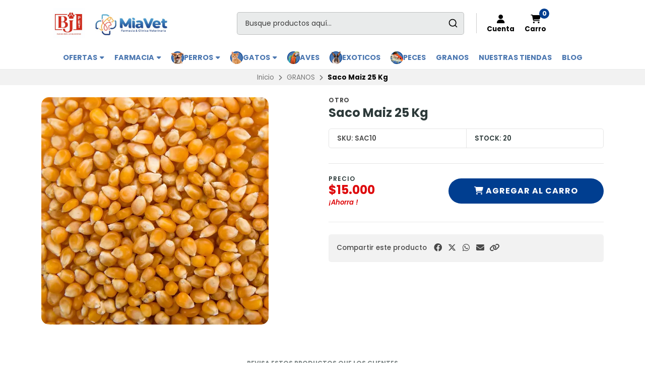

--- FILE ---
content_type: text/html; charset=utf-8
request_url: https://www.petbj.cl/saco-maiz-25-kg
body_size: 39834
content:
<!DOCTYPE html>
<!--[if IE 9]><html class="lt-ie10" > <![endif]-->
<html class="no-js" xmlns="https://www.w3.org/1999/xhtml" xmlns:og="https://ogp.me/ns#" xmlns:fb="https://www.facebook.com/2008/fbml">
<!--<![endif]-->
<head prefix="og: http://ogp.me/ns# fb: http://ogp.me/ns/fb# product: http://ogp.me/ns/product#">
	<!-- Google tag (gtag.js) -->
<script async src="https://www.googletagmanager.com/gtag/js?id=G-3588ZY4SJS"></script>
<script>
  window.dataLayer = window.dataLayer || [];
  function gtag(){dataLayer.push(arguments);}
  gtag('js', new Date());

  gtag('config', 'G-3588ZY4SJS');
</script>

	

<title>Saco Maiz 25 Kg | PET BJ</title>
	

<meta http-equiv="Content-Type" content="text/html; charset=UTF-8; ie=edge" />

<meta name="description" content="Saco Maiz 25 Kg" />
<meta name="robots" content="follow, all" />

<!-- Set the viewport width to device width for mobile -->
<meta name="viewport" content="width=device-width, initial-scale=1.0, user-scalable=no" />

<link rel="canonical" href="https://www.petbj.cl/saco-maiz-25-kg">

<!-- Facebook Meta tags for Product -->
<meta property="fb:app_id" content="283643215104248" />

  <meta property="og:id" content="8107372" />
  <meta property="og:title" content="Saco Maiz 25 Kg" />
  <meta property="og:type" content="product" />
  
    
      <meta property="og:image" content="https://cdnx.jumpseller.com/pet-bj/image/52704270/resize/1200/1200?1725646489" />
    
  

  
    <meta property="og:brand" content="OTRO" />
  

  <meta property="product:is_product_shareable" content="1" />

  
    <meta property="product:original_price:amount" content="15000.0"/>
    <meta property="product:price:amount" content="15000.0"/>
    
      <meta property="product:availability" content="instock"/>
    
  

  <meta property="product:original_price:currency" content="CLP"/>
  <meta property="product:price:currency" content="CLP"/>


<meta property="og:description" content="Saco Maiz 25 Kg" />
<meta property="og:url" content="https://www.petbj.cl/saco-maiz-25-kg?utm_source=js-facebook-app&media_type=image&fbclid=IwZXh0bgNhZW0BMABhZGlkAassEb52AMpzcnRjBmFwcF9pZAwzNTA2ODU1MzE3MjgAAR6_xxmZFIgjzY-LKp5y2js_Np4o7rAr5HJq0xVNBehAn56EJ2chW3g086Yk-w_aem_zBSnWHG90xx3sUNiBOxmAw&utm_medium=paid&utm_id=120238269446540778&utm_content=120238269446520778&utm_term=120238269446530778&utm_campaign=120238269446540778" />
<meta property="og:site_name" content="PET BJ" />
<meta name="twitter:card" content="summary" />


<meta property="og:locale" content="es_CL" />



	<link rel="preconnect" href="https://images.jumpseller.com">
	<link rel="preconnect" href="https://cdnx.jumpseller.com">
	<link rel="preconnect" href="https://assets.jumpseller.com">
	<link rel="preconnect" href="https://files.jumpseller.com">

	<link rel="preconnect" href="https://fonts.googleapis.com">
	<link rel="preconnect" href="https://fonts.gstatic.com" crossorigin>

	
	<link rel="alternate" hreflang="es-CL" href="https://www.petbj.cl/saco-maiz-25-kg" />
	

	<script type="application/ld+json">
[
  {
    "@context": "http://schema.org",
    "@type": "BreadcrumbList",
    "itemListElement": [
      
        {
        "@type": "ListItem",
        "position": 1,
        "item": {
        "name": "Inicio",
        "@id": "/"
        }
        }
        ,
      
        {
        "@type": "ListItem",
        "position": 2,
        "item": {
        "name": "GRANOS",
        "@id": "/granos"
        }
        }
        ,
      
        {
        "@type": "ListItem",
        "position": 3,
        "item": {
        "name": "Saco Maiz 25 Kg"
        }
        }
        
      
    ]
  },
  {
    "@context": "http://schema.org/"
    ,
      "@type": "Product",
      "name": "Saco Maiz 25 Kg",
      "url": "https://www.petbj.cl/saco-maiz-25-kg",
      "itemCondition": "http://schema.org/NewCondition",
      "sku": "SAC10",
      "image": "https://cdnx.jumpseller.com/pet-bj/image/52704270/Maiz-entero-20kg_600x600.webp?1725646489",
      "productID": "SAC10",
      "description": "",
      
      "brand": {
        "@type": "Brand",
        "name": "OTRO"
      },
      
      
      
        "category": "1",
      
      "offers": {
        
          "@type": "Offer",
          "itemCondition": "http://schema.org/NewCondition",
          
          "availability": "http://schema.org/InStock",
          
          
            
          
          "price": "15000.0",
        
        "priceCurrency": "CLP",
        "seller": {
          "@type": "Organization",
          "name": "PET BJ"
        },
        "url": "https://www.petbj.cl/saco-maiz-25-kg",
        "shippingDetails": [
          {
          "@type": "OfferShippingDetails",
          "shippingDestination": [
          
          {
            "@type": "DefinedRegion",
            "addressCountry": "CL"
          }
          ]
          }
        ]
      }
    
  }]
  </script>


	<!-- Store Favicon -->
	
    <link rel="apple-touch-icon" type="image/x-icon" href="https://cdnx.jumpseller.com/pet-bj/image/44222090/resize/57/57?1704806488" sizes="57x57">
    <link rel="apple-touch-icon" type="image/x-icon" href="https://cdnx.jumpseller.com/pet-bj/image/44222090/resize/60/60?1704806488" sizes="60x60">
    <link rel="apple-touch-icon" type="image/x-icon" href="https://cdnx.jumpseller.com/pet-bj/image/44222090/resize/72/72?1704806488" sizes="72x72">
    <link rel="apple-touch-icon" type="image/x-icon" href="https://cdnx.jumpseller.com/pet-bj/image/44222090/resize/76/76?1704806488" sizes="76x76">
    <link rel="apple-touch-icon" type="image/x-icon" href="https://cdnx.jumpseller.com/pet-bj/image/44222090/resize/114/114?1704806488" sizes="114x114">
    <link rel="apple-touch-icon" type="image/x-icon" href="https://cdnx.jumpseller.com/pet-bj/image/44222090/resize/120/120?1704806488" sizes="120x120">
    <link rel="apple-touch-icon" type="image/x-icon" href="https://cdnx.jumpseller.com/pet-bj/image/44222090/resize/144/144?1704806488" sizes="144x144">
    <link rel="apple-touch-icon" type="image/x-icon" href="https://cdnx.jumpseller.com/pet-bj/image/44222090/resize/152/152?1704806488" sizes="152x152">

    <link rel="icon" type="image/png" href="https://cdnx.jumpseller.com/pet-bj/image/44222090/resize/196/196?1704806488" sizes="196x196">
    <link rel="icon" type="image/png" href="https://cdnx.jumpseller.com/pet-bj/image/44222090/resize/160/160?1704806488" sizes="160x160">
    <link rel="icon" type="image/png" href="https://cdnx.jumpseller.com/pet-bj/image/44222090/resize/96/96?1704806488" sizes="96x96">
    <link rel="icon" type="image/png" href="https://cdnx.jumpseller.com/pet-bj/image/44222090/resize/32/32?1704806488" sizes="32x32">
    <link rel="icon" type="image/png" href="https://cdnx.jumpseller.com/pet-bj/image/44222090/resize/16/16?1704806488" sizes="16x16">

  <meta name="msapplication-TileColor" content="#95b200">
  <meta name="theme-color" content="#ffffff">



	<!-- Bootstrap CSS -->
	<link rel="stylesheet" href="https://cdnjs.cloudflare.com/ajax/libs/bootstrap/5.1.3/css/bootstrap.min.css" integrity="sha384-1BmE4kWBq78iYhFldvKuhfTAU6auU8tT94WrHftjDbrCEXSU1oBoqyl2QvZ6jIW3" crossorigin="anonymous" >

	
	<!-- Swiper files -->
	<script src="https://cdnjs.cloudflare.com/ajax/libs/Swiper/8.0.7/swiper-bundle.min.js" integrity="sha384-9UAjEH/hWCBrpIvGlIa3Y1bFwXvceFtZIB4kEuw8dPhXHwqADmYvC1FQcyKHMVGw" crossorigin="anonymous" ></script>
	<link rel="stylesheet" href="https://cdnjs.cloudflare.com/ajax/libs/Swiper/8.0.7/swiper-bundle.min.css" integrity="sha384-PkFv3YEXftf+kllyTcVl8cCpexHu47ERzAsXp+iZ4SIAnJKl6fZh0rdtTO7YBEHb" crossorigin="anonymous" >
	<link rel="stylesheet" href="https://cdnjs.cloudflare.com/ajax/libs/toastr.js/2.1.3/toastr.min.css" integrity="sha384-YzEqZ2pBV0i9OmlTyoz75PqwTR8If8GsXBv7HLQclEVqIC3VxIt98/U94ES6CJTR" crossorigin="anonymous" >
	

	<!-- CSS Files -->
	<link rel="stylesheet" href="https://assets.jumpseller.com/store/pet-bj/themes/658841/color_pickers.min.css?1769093794" />
	<link rel="stylesheet" href="https://assets.jumpseller.com/store/pet-bj/themes/658841/app.min.css?1769093794" />

	
	<link rel="stylesheet" href="https://assets.jumpseller.com/store/pet-bj/themes/658841/styles_components.min.css?1769093794" />
	

	<!-- jQuery -->
	<script src="https://cdnjs.cloudflare.com/ajax/libs/jquery/3.5.1/jquery.min.js" integrity="sha384-ZvpUoO/+PpLXR1lu4jmpXWu80pZlYUAfxl5NsBMWOEPSjUn/6Z/hRTt8+pR6L4N2" crossorigin="anonymous" ></script>
	<!-- lazysizes -->
	<script src="https://cdnjs.cloudflare.com/ajax/libs/lazysizes/5.3.2/lazysizes.min.js" integrity="sha384-3gT/vsepWkfz/ff7PpWNUeMzeWoH3cDhm/A8jM7ouoAK0/fP/9bcHHR5kHq2nf+e" crossorigin="anonymous" async=''></script>

	<!-- Font Awesome Icon Library -->
	<link rel="stylesheet" href="https://cdnjs.cloudflare.com/ajax/libs/font-awesome/6.4.2/css/all.min.css" integrity="sha384-blOohCVdhjmtROpu8+CfTnUWham9nkX7P7OZQMst+RUnhtoY/9qemFAkIKOYxDI3" crossorigin="anonymous" >

	<script>
window.productFormListeners = new Set();

function dynamicProductFormListener(root, product, firstVariant = null) {
  if (window.productFormListeners.has(root)) return;
  window.productFormListeners.add(root);

  const unavailableMessage = '<i class="fa-solid fa-cart-shopping fa-fw"></i> Agotado';
  const addToCartMessage = '<i class="fa-solid fa-cart-shopping fa-fw"></i> Agregar al carro';
  const stockThreshold = 3;

  const callbackFunction = function (event, productInfo) {
    if ($.isEmptyObject(productInfo)) return;

    const unavailable = productInfo.stock == 0 && !productInfo.stock_unlimited;
    const lowStock = productInfo.stock <= stockThreshold && !productInfo.stock_unlimited;
    const discounted = productInfo.price_discount_formatted != productInfo.price_formatted;
    const discountPercentage = productInfo.price ? Math.round(productInfo.discount / productInfo.price * 100) : 0;

    $('.product-heading__pricing', root).toggleClass('product-heading__pricing--no-discount', !discounted);
    $('.product-heading__pricing span:first-child', root).text(productInfo.price_discount_formatted);
    $('.product-heading__pricing span:last-child', root).text(productInfo.price_formatted);

    $('.product-heading__discount', root).toggle(discounted);
    $('.product-heading__discount span:first-child', root).text(`${discountPercentage}%`);

    $('.product-form__button', root).prop('disabled', unavailable).html(unavailable ? unavailableMessage : addToCartMessage);
    $('.product-quantity__container', root).toggleClass('product-quantity__container--disabled', unavailable);
    $('.product-quantity__input', root).attr('max', productInfo.stock_unlimited ? 999 : productInfo.stock);

    $('.product-heading__detail--stock', root).toggleClass('product-heading__detail--lowstock', lowStock);
    $('.product-heading__detail--stock', root).toggleClass('product-heading__detail--instock', !lowStock);

    $('.product-heading__detail--sku-content', root).text(productInfo.sku);
    $('.product-heading__detail--sku-content', root).closest('.product-heading__column').toggle(productInfo.sku != "");

    $('.product-heading__detail--stock-content', root).text(productInfo.stock);
    $('.product-heading__detail--stock-content', root).closest('.product-heading__column').toggle(!productInfo.stock_unlimited);
    $('.product-heading__availability', root).toggle(!unavailable && lowStock);

    const qty = $('.input[name=qty]', root).val();
    $('.input[name=qty]', root).attr('max', productInfo.stock_unlimited ? Infinity : productInfo.stock);
    $('.input[name=qty]', root).val(productInfo.stock_unlimited ? qty : Math.min(productInfo.stock, qty));

    $('.product-modal__price', root).toggleClass('product-modal__price--no-discount', !discounted);
    $('.product-modal__price span:nth-child(1)', root).text(productInfo.price_discount_formatted);
    $('.product-modal__price span:nth-child(2)', root).text(productInfo.price_formatted);
    $('.product-modal__price span:nth-child(3)', root).text(`-${discountPercentage}%`);

    checkOutOfStock(productInfo);
    updateGalleryImage(productInfo.image_id);
    checkCustomFields(productInfo.custom_fields);
  }

  function updateGalleryImage(image_id) {
    if (typeof main_slider === "undefined") return;
    const gallery = $('.product-gallery').first();
    const img = gallery.find(`img.product-gallery__image[src*="image/${image_id}"]`).first();
    const index = img.closest('.swiper-slide').index(); // -1 if match is empty
    main_slider.slideTo(index >= 0 ? index : 0);
  }

  function setSelectedVariant(values) {
    for (const { value } of values) {
      const { id, option } = value;
      $(`.variants *[id="${option}"] *[value="${id}"]`).each(function () {
        $(this).is("input") ? $(this).prop('checked', true).trigger('change') : $(this).prop('selected', true).trigger('change')
      });
    }
  }

  function selectFirstOptionInStock() {
    if (firstVariant > 0) return setSelectedVariant(product.find((product) => product.variant.id == firstVariant).values);

    for (const item of product) {
      const variant = item.variant;
      if (variant.stock_unlimited || variant.stock != 0) {
        return setSelectedVariant(item.values);
      }
    }
  }

  function checkCustomFields(custom_fields) {
    // Hide all variant-specific CFVs
    $('.product-custom_field_value.cfv_only_some_variants', root).addClass('d-none');
    // Show all variant-specific CFVs for this variant
    Object.values(custom_fields || []).forEach((cfv) => {
      $(`.product-custom_field_value.cfv_only_some_variants[data-cfvid=${cfv.id}]`, root).removeClass('d-none');
    });
    // Update visibility of individual custom fields
    $('.product-custom_field:not(:has(.product-custom_field_value:not(.d-none)))', root).addClass('d-none');
    $('.product-custom_field:has(.product-custom_field_value:not(.d-none))', root).removeClass('d-none');
    // Update visibility of details section
    $('.product-custom_fields', root).toggleClass('d-none', $('.product-custom_field_value:not(.d-none)', root).length === 0);
  }

  function checkOutOfStock(productInfo) {
    if (!true || !productInfo) return;

    $('.product-option', root).find('option, input, button:has(input)').removeClass('disabled');
    const entry = product.find((entry) => entry.variant.id == productInfo.id);
    const values = entry.values.map((v) => v.value.id);
    const variants = product.filter((entry) => entry.variant.stock == 0 && !entry.variant.stock_unlimited && entry.values.filter((val) => values.includes(val.value.id)).length == values.length - 1)

    if (productInfo.stock == 0 && !productInfo.stock_unlimited) variants.push(entry);

    variants.forEach((variant) => {
      const ids = variant.values.map((v) => v.value.id).filter((id) => !values.includes(id))
      if (variant.variant.id == productInfo.id) ids.push(...variant.values.map((v) => v.value.id))
      ids.forEach((id) => $(root).find('.product-option').find(`option[value="${id}"], input[value="${id}"], button:has(input[value="${id}"])`).addClass('disabled'));
    });
  }

  function checkUploads() {
    const uploads = $('product-option__file-upload', root);
    const inputs_sizes = new Array(uploads.length).fill(0); // track sizes

    $('product-option__file-upload', root).each(function(index) {
      $(this).change(function () {
        inputs_sizes[index] = this.files[0].size;
        const total_size = inputs_sizes.reduce((a, b) => a + b, 0)
        var input_filename = document.getElementById(this.id + "_filename");
        if (total_size > 10485760) {
          alert("La suma del tamaño de los archivos seleccionados debe ser inferior a 10MB.");
          inputs_sizes[index] = 0;
          this.value = "";
          input_filename.value = "";
        } else {
          input_filename.value = this.files[0].name;
        }
      });
    });
  }

  Jumpseller.productVariantListener(`${root} select.prod-options, ${root} fieldset.prod-options`, { product: product, callback: callbackFunction });
  selectFirstOptionInStock();
  checkUploads();
}

$(document).ready(function() {
  const modals = {}, container = $("#product-modals-container").first();

  // Deduplicate product modals.
  $('.product-modal').each(function() {
    const modal = $(this);
    const id = +modal.attr('data-product-id');
    if (modals[id]) return modal.remove();
    modals[id] = modal;
    if (container.length) modal.detach().appendTo(container);
  });
});
</script>

	<script>
window.toastrCartOptions = {
  closeButton: true,
  debug: false,
  newestOnTop: true,
  progressBar: false,
  positionClass: 'toast-top-right',
  preventDuplicates: false,
  onclick: null,
  showDuration: 500,
  hideDuration: 500,
  timeOut: 3000,
  extendedTimeOut: 1000,
  showEasing: 'swing',
  hideEasing: 'linear',
  showMethod: 'fadeIn',
  hideMethod: 'fadeOut',
};

let giftProductIds = [];
let isAccumulable = false;
let cartIdGifts = [];
let getSkusGifts;
let findGifts;

function createCartEntryHTML(cartItem) {
  // replica of store_product template for pre-checkout pages (#sidebar-cart and #cart-form where the cart is hotreloaded)
  const isCart = "product" == 'cart';
  const url = cartItem.storefront_url || cartItem.url || '#';

	const isGiftedProduct = giftProductIds.includes(cartItem.product_id);
	const qtyPlusButton = isGiftedProduct ? '' : `
        <button type="button" class="button store-product__handler store-product__handler--plus">
                <i class="fas fa-plus-circle fa-fw"></i>
        </button>`;

	const qtyMinusButton = isGiftedProduct ? '' : `
            <button type="button" class="button button--standard store-product__handler store-product__handler--minus">
                <i class="fas fa-minus-circle fa-fw"></i>
            </button>`;
  return $(`
  <div class="store-product col-12 ${isCart ? 'col-md-6' : ''}" data-id="${cartItem.id}" data-product-id="${cartItem.product_id}">
    <div class="store-product__container trsn">
      <div class="store-product__image">
        <img width=70 height=70 src="//assets.jumpseller.com/public/placeholder/themes/delivery/placeholder-image-product-thumb.jpg"/>
      </div>
      <div class="store-product__info">
        <span class="store-product__brand"></span>
        <span class="store-product__name"></span>
        <div class="store-product__price">
          <span class="store-product__price--with--discount"></span>
          <span class="store-product__price--without--discount"></span>
          <span class="store-product__price--subtotal"></span>
        </div>
        <div class="store-product__options"></div>
        <div class="store-product__actions">
          <form class="store-product__form trsn">
            <div class="trsn store-product__quantity">
              ${qtyMinusButton}
              <input type="number" min="1" class="store-product__input">
              ${qtyPlusButton}
            </div>
          </form>
          <button type="button" class="button store-product__delete"><i class="fas fa-trash-alt fa-fw"></i> Eliminar</button>
        </div>
      </div>
    </div>
  </div>`.trim().replace(/\n\s+/gm, ''));
}



function fetchThumbURL(productId, variantId = null, callback) {
  if (productId && variantId) {
    Jumpseller.getVariant(productId, variantId, { callback: function(data) {
      if (!data.image || !data.image.url) return callback();
      callback(Jumpseller.thumbImageURL(data.image.url, 100, 100));
    }});
  } else if (productId) {
    Jumpseller.getProduct(productId, { callback: function(data) {
      if (!data.images || !data.images[0]?.url) return callback();
      callback(Jumpseller.thumbImageURL(data.images[0].url, 100, 100));
    }});
  }
}


function updateCartEntryImage(cartItem, element) {
  const noImageURL = '//assets.jumpseller.com/public/placeholder/themes/delivery/placeholder-image-product-thumb.jpg';
  if ('image' in cartItem) {
    const url = cartItem.image?.url ? Jumpseller.thumbImageURL(cartItem.image.url, 100, 100) : noImageURL;
    element.find('.store-product__image img').attr('src', url);
  } else {
    const productId = cartItem.product_id, variantId = cartItem.variant_id;
    element.find('.store-product__image img').attr('src', noImageURL);
    fetchThumbURL(productId, variantId, function(url) {
      if (url) element.find('.store-product__image img').attr('src', url);
    });
  }
}


function updateCartItemDebounced(cartItemId, qty, from, onError = null) {
  if (window.cartLock) return;


  const key = +cartItemId;
  const update = () => {
    const old = window.cartDebounceHandles[key].qty;
    delete window.cartDebounceHandles[key];
    window.cartLock = true;
    Jumpseller.updateCart(cartItemId, qty, { callback: function(data) {
      window.cartLock = false;
      if (data.status && data.status != 200) {
        if (onError) onError(old);
        return notifyCartError(data.responseJSON.message);
      }
      syncCart(data);
    }});
  };


  if (!window.cartDebounceHandles) window.cartDebounceHandles = {};
  if (!window.cartDebounceHandles[key]) window.cartDebounceHandles[key] = { qty: from };
  clearTimeout(window.cartDebounceHandles[key].handle);
  window.cartDebounceHandles[key].handle = setTimeout(update, 500);
};


function setProductBlockCartHandlers(block) {
  const form = block.find('.product-block__form');
  const productId = block.attr('data-product-id');
  const cartItemId = form.attr('data-cart-id');
  const name = block.find('.product-block__name').text();
  const purchaseCondition = block.find('.product-block__form-purchase-condition');
  if ((!productId || !cartItemId) && purchaseCondition.length == 0) return;


  const set = (qty) => $(`.product-block[data-product-id="${productId}"] .product-block__input`).val(qty).attr('data-value', qty);


  form.find('.product-block__input').off('change').on('change', (event) => {
    const qty = +form.find('.product-block__input').first().val();
    const stock = +form.find('.product-block__input').attr('data-stock') || Infinity;
    if (window.cartLock || qty <= 0) return;
    if (qty + 1 > stock) {
      return notifyCartError(`We only have ${stock} units in stock of ${name}`);
    }
    set(qty);
    updateCartItemDebounced(cartItemId, qty);
  });
  form.find('.product-block__handler--minus').off('click').on('click', (event) => {
    const qty = +form.find('.product-block__input').first().val();
    if (window.cartLock || qty <= 0) return;
    set(qty - 1);
    updateCartItemDebounced(cartItemId, qty - 1, qty, set);
  });
  form.find('.product-block__handler--plus').off('click').on('click', (event) => {
    const qty = +form.find('.product-block__input').first().val();
    const stock = +form.find('.product-block__input').attr('data-stock') || Infinity;
    if (window.cartLock || qty < 0) return;
    if (qty + 1 > stock) {
        return notifyCartError(`We only have ${stock} units in stock of ${name}`);
    }
    set(qty + 1);
    updateCartItemDebounced(cartItemId, qty + 1, qty, set);
  });
}

async function getIdOfGifts(sku){
	const allData = [];
	Jumpseller.getCart({callback: function(data) {
		if (data.status && data.status != 200) return notifyCartError(data.responseJSON.message);
		data.products.forEach((e) => {
			if(e.sku == sku){
				allData.push(e.id);
			}
		});
	}});

	return allData;
}

async function setCartEntryCartHandlers(element) {

  const cartItemId = element.attr('data-id');
  const productId = element.attr('data-product-id');
  
  
  // Get products with gifts from localStorage
	const products = JSON.parse(localStorage.getItem('product'));
	if (!cartItemId) return;

    if (!products) {  
      
      const set = (qty) => element.find('.store-product__input').val(qty);


      element.find('.store-product__delete').off('click').on('click', (event) => {
        if(products){
            const newArray = products.filter((e) => {
            if (+e.id !== +productId) {
            return e;
            }
          });
          if (newArray.length === 0) {
            localStorage.clear();
          } else {
            localStorage.setItem('product', JSON.stringify(newArray));
          }
          }
        
          if (window.cartLock) return;
          element.remove();
          
          updateCartItemDebounced(cartItemId, 0);
      });
      element.find('.store-product__handler--minus').off('click').on('click', (event) => {
        const qty = +element.find('.store-product__input').val();
        if (window.cartLock || qty <= 0) return;
        set(qty - 1);
        updateCartItemDebounced(cartItemId, qty - 1, qty, set);
      });
      element.find('.store-product__handler--plus').off('click').on('click', (event) => {
        const qty = +element.find('.store-product__input').val();
        if (window.cartLock || qty <= 0) return;
        set(qty + 1);
        updateCartItemDebounced(cartItemId, qty + 1, qty, set);
      });
      } else {
        const set = (qty) => element.find('.store-product__input').val(qty);
        
        if (products) {
          findGifts = products.filter((e) => {
            if (+e.id === +productId) {
              return e;
            }
          });
          
      }

      if(findGifts) {
        getSkusGifts = findGifts.map((e) => {
          return e.gifts;
        });
      }

      if(getSkusGifts) {
        const separate = getSkusGifts.flat();
        for (let i = 0; i < separate.length; i++) {
          let sku = separate[i].sku;
          let count = separate[i].count;
          const cartId = await getIdOfGifts(sku);
          cartIdGifts.push({cartId, count});
        }
      }
        const newArray = products.filter((e) => {
          if (+e.id !== +productId) {
            return e;
          }
        });

        element.find('.store-product__delete').off('click').on('click', (event) => {
          if (newArray.length === 0) {
            localStorage.clear();
          } else {
            localStorage.setItem('product', JSON.stringify(newArray));
          }

          if(window.cartLock) return;
          element.remove();
          updateCartItemDebounced(cartItemId, 0);

          const storeProducts = document.querySelectorAll('.store-product');
          storeProducts.forEach((storeProduct) => {
            const validateId = storeProduct.getAttribute('data-id');
            
            for (const cartId of cartIdGifts) {
              if (validateId.includes(cartId.cartId.toString())) {
                const general = storeProduct.querySelector('.store-product__info');

                const pricingElement = storeProduct.querySelector('.store-product__price');

                const qty = +element.find('.store-product__input').val();
                console.log(qty);

                if (qty > 1) {
                  const set = (qty) => element.find('.store-product__input').val(qty);
                  let resta = cartId.count;

                  set(+qty - +resta);
                  updateCartItemDebounced(cartItemId, 0);
                  updateCartItemDebounced(cartId.cartId, +qty - +resta, qty, set);
                } else {
                  updateCartItemDebounced(cartItemId, 0);
                  updateCartItemDebounced(cartId.cartId, 0);
                }
              }
            }
          });
        });
        element.find('.store-product__handler--minus').off('click').on('click', (event) => {
          if (newArray.length === 0) {
              localStorage.clear();
            } else {
              localStorage.setItem('product', JSON.stringify(newArray));
            }

            if(window.cartLock) return;
            element.remove();
            updateCartItemDebounced(cartItemId, 0);

            const storeProducts = document.querySelectorAll('.store-product');
            storeProducts.forEach((storeProduct) => {
              const validateId = storeProduct.getAttribute('data-id');

              for (const cartId of cartIdGifts) {
                if (validateId.includes(cartId.cartId.toString())) {
                  const general = storeProduct.querySelector('.store-product__info');

                  const pricingElement = storeProduct.querySelector('.store-product__price');

                  const qty = +element.find('.store-product__input').val();
                console.log(qty);

                  if (qty > 1) {
                    const set = (qty) => element.find('.store-product__input').val(qty);
                    let resta = cartId.count;

                    set(+qty - +resta);
                    updateCartItemDebounced(cartItemId, 0);
                    updateCartItemDebounced(cartId.cartId, +qty - +resta, qty, set);
                  } else {
                    updateCartItemDebounced(cartItemId, 0);
                    updateCartItemDebounced(cartId.cartId, 0);
                  }
                }
              }
            });
        });
        element.find('.store-product__handler--plus').off('click').on('click', (event) => {
          const qty = +element.find('.store-product__input').val();
          if (window.cartLock || qty <=0) return;
          set(qty + 1);
          updateCartItemDebounced(cartItemId, qty + 1, qty, set);
        });
    }
}


function setProductPageFormHandlers(form, cartItem) {
  const quantity = form.find('.product-form__quantity');
  const input = form.find('.product-form__input');
  const set = (qty) => input.val(qty);


  quantity.find('.product-form__handler--minus').off('click').on('click', (event) => {
    const qty = +input.val();
    if (window.cartLock || qty <= 0) return;
    set(qty - 1);
    updateCartItemDebounced(cartItem.id, qty - 1, qty, set);
  });
  quantity.find('.product-form__handler--plus').off('click').on('click', (event) => {
    const qty = +input.val();
    const stock = +input.attr('data-stock') || Infinity;
    if (window.cartLock || qty <= 0) return;
    if (qty + 1 > stock) {
      return notifyCartError(`We only have ${stock} units in stock for this product`);
    }
    set(qty + 1);
    updateCartItemDebounced(cartItem.id, qty + 1, qty, set);
  });
}


function syncProductPageForm(form, cartItem) {
  const quantity = form.find('.product-form__quantity');
  if (quantity.length !== 1) return;


  form.find('.product-form__button--add-to-cart').toggle(cartItem == null);
  form.find('.product-form__input').val(cartItem ? cartItem.qty : 1);
  quantity.toggleClass('product-form__quantity--visible', cartItem != null);


  if (cartItem) setProductPageFormHandlers(form, cartItem);
}


function updateCartEntryWithCartData(cartItem, element) {
  // cartItem is one item from the cart API, and element is a .store-product on the sidebar
  const showCartSubtotals = true;
  const id = +cartItem.id;
  const added = element.parent().length === 0;
  if (added) updateCartEntryImage(cartItem, element); // just image


  element.find('.store-product__brand').text(cartItem.brand || '');
  element.find('.store-product__name').text(cartItem.original_name || cartItem.name || '');
  element.find('.store-product__pricing').toggleClass('store-product__pricing--discount', cartItem.discount > 0);
  element.find('.store-product__input').val(cartItem.qty);
  element.find('.store-product__price--with--discount').text(cartItem.price_with_discount_formatted);
  element.find('.store-product__price--without--discount').text(cartItem.discount > 0 ? cartItem.price_formatted : '');
  element.find('.store-product__price--subtotal').text(cartItem.subtotal_with_discount_formatted).toggleClass('d-none', !(showCartSubtotals && cartItem.qty > 1));
  // element.find('.store-product__price--discount').text(cartItem.discount > 0 ? cartItem.unit_discount_formatted : '');


  element.find('.store-product__options').html(Object.values(cartItem.options || []).map((option) => {
    return $('<span class="store-product__option"></span>').text(`${option.name}: ${option.value}`);
  }));


  setCartEntryCartHandlers(element);
}


function updateProductBlockWithCartData(cartItem, block) {
  // cartItem is one item from the cart API, and block is a .product-block anywhere on the page
  const productId = block.attr('data-product-id');
  const form = block.find('.product-block__form');
  const purchaseCondition = block.find('.product-block__form-purchase-condition');


  // Either the product really does not appear on the cart, or the product has
  // options and we generally refuse to match the product block with a cart item.
  if (cartItem == null || form.length == 0) {
    form.removeClass('product-block__form--cart-update');
    form.removeAttr('data-cart-id');
    if(purchaseCondition.length == 0){
    form.find('.product-block__input').first().val(0);
    form.find('.product-block__handler--minus, .product-block__handler--plus').off('click');
    }
    setProductBlockCartHandlers(block);
    return;
  }


  const old_qty = +form.find('.product-block__input').first().val() || 0;
  const new_qty = cartItem ? +cartItem.qty : 0;
  const cartItemId = cartItem.id;
  form.attr('data-cart-id', cartItemId);
  form.find('.product-block__input').first().val(new_qty);


  // Show 'Added to Cart' feedback button for a short moment
  if (old_qty == 0 && new_qty > 0) {
    const added = form.find('.product-block__message');
    added.addClass('product-block__message--visible');
    setTimeout(() => added.removeClass('product-block__message--visible'), 700);
  }


  // Reveal or hide the increment/update buttons
  form.toggleClass('product-block__form--cart-update', new_qty > 0);


  setProductBlockCartHandlers(block);
}

function get_minimum_purchase(subtotal, products_count) {
  if (false == false && 'price' == 'qty') {
    const order_minimum = 7000;
    if (products_count >= order_minimum) return false;
    else return true;
  }
  else if (false == false && 'price' == 'price') {
    const order_minimum = 7000;
	  if (subtotal >= order_minimum) return false;
    else return true;
  }
  else if (false)
	  return false;
}

function syncCart(data, reveal = false) {
  if (!data || !data.products) return; // an error, or called like syncCart() by mistake
  const cartItems = data.products.reduce((obj, cartItem) => Object.assign(obj, {[cartItem.id]: cartItem}), {});


  // Should match #sidebar-cart in most pages and #cart-form in /cart page only
  $('#sidebar-cart, #cart-form').each(function() {
    const cartRoot = $(this);
    const cartIds = data.products.map((cartItem) => +cartItem.id);
    const pageIds = cartRoot.find('.store-product').map((_, elem) => +$(elem).attr('data-id')).toArray();
    const removedIds = pageIds.filter((id) => !cartIds.includes(id)).sort();
    const changedIds = pageIds.filter((id) => cartIds.includes(id)).sort();
    const addedIds = cartIds.filter((id) => !pageIds.includes(id)).sort();


    removedIds.forEach((id) => {
      cartRoot.find(`.store-product[data-id="${id}"]`).remove();
    });
    changedIds.forEach((id) => {
      const cartItem = cartItems[id];
      const element = cartRoot.find(`.store-product[data-id="${id}"]`).first();
      if (element.length == 0) return;
      updateCartEntryWithCartData(cartItem, element);
    });
    addedIds.forEach((id) => {
      const cartItem = cartItems[id];
      const element = createCartEntryHTML(cartItem);
      updateCartEntryWithCartData(cartItem, element);
      cartRoot.find('.sidebar-cart__products').append(element);
    });


    cartRoot.attr('data-cart-id', data.id);
    cartRoot.toggleClass('has-items', data.products_count > 0);
    if (data.products_count == 0) cartRoot.removeClass('cart-editing');
  });


  $('.product-block').each(function() {
    const block = $(this);
    const productId = +block.attr('data-product-id');
    const cartItem = data.products.find((item) => item.product_id == productId && item.options.length == 0);
    updateProductBlockWithCartData(cartItem, block); // cartItem is null if no entry matches
  });


  // Update main product page. The selector should have just one match.
  $('.product-form').each(function() {
    const form = $(this);
    const productId = +form.attr('data-product-id');
    if (!productId) return;


    const cartItem = data.products.find((item) => item.product_id == productId);
    //If gift is NOT accumulable, then show the plus/minus button
		if(!isAccumulable){
			syncProductPageForm(form, cartItem);
		}
		//Else only show Add to Cart button
  })


  // Update pricing and count aggregates
  const oldProductsCount = +$('.header-container__counter, .store-totals__number--count').first().text();
  $('.header-container__counter').html(data.products_count);
  $('.store-totals__number--count').html(data.products_count);


  const changed = data.products_count != +oldProductsCount;
  if (changed) $('.store-totals__free-shipping').remove();


  const subtotal = $('.store-totals__number--subtotal');
  subtotal.html(data.subtotal_formatted).attr('data-value', data.subtotal_formatted);
  subtotal.closest('.store-totals__block').toggleClass('d-none', data.subtotal <= 0.0);


  const shipping = $('.store-totals__number--shipping');
  shipping.html(data.shipping_formatted).attr('data-value', data.shipping_formatted);
  shipping.closest('.store-totals__block').toggleClass('d-none', data.shipping <= 0.0);


  const taxes = $('.store-totals__number--taxes');
  taxes.html(data.tax_formatted).attr('data-value', data.tax_formatted);
  taxes.closest('.store-totals__block').toggleClass('d-none', data.tax <= 0.0);


  const discounts = $('.store-totals__number--discounts');
  discounts.html(data.discount_formatted).attr('data-value', data.discount_formatted);
  discounts.closest('.store-totals__block').toggleClass('d-none', data.discount <= 0.0);


  const total = $('.store-totals__number--total');
  total.html(data.total_formatted).attr('data-total', data.total_formatted);

  const $storeMessage = $('.store-totals__message');
  const requireMinimum = get_minimum_purchase(data.subtotal, data.products_count);
  $storeMessage.toggleClass('require-minimum', requireMinimum);
  $storeMessage.toggleClass('dont-require-minimum', !requireMinimum);

  // If we added the first product to the cart then reveal the sidebar, do this at most once
  const sidebarCart = $('#sidebar-cart');
  const displayCartNotification = true;
  if (oldProductsCount > 0 && displayCartNotification) {
    sidebarCart.data('already-shown', true)
  } else if (oldProductsCount < data.products_count && (reveal || !sidebarCart.data('already-shown'))) {
    sidebarCart.data('already-shown', true);
    sidebarCart.offcanvas('show');
  } else if (data.products_count == 0) {
    sidebarCart.offcanvas('hide');
  }
}


function notifyCartError(message) {
  toastr.options = window.toastrCartOptions;
  toastr.error(message);
}


function notifyAddToCart(cartItem, qty) {
  
  const name = cartItem.original_name || cartItem.name;
  const quantified = qty == 1 ? name : `${+qty}x ${name}`;
  const message = `${quantified} agregado al carrito. <a href="/cart">Ir al carrito</a>`;
  toastr.options = window.toastrCartOptions;
  toastr.success(message);
  
}


function collectSelectedOptions(root) {
  const options = {};
  root.find('.prod-options').each(function() {
    const field = $(this), id = field.closest('.product-option').attr('data-optionid');
    options[id] = field.is('fieldset') ? field.find(':checked').first().val() : field.val();
  });
  return options;
}

function collectSelectedOptionsVariants(root) {
	const options = {};
	root.find('.prod-options').each(function() {
		const field = $(this), id = field.attr('data-id') || field.attr('id');
		options[id] = field.is('fieldset') ? field.find(':checked').first().val() : field.val();
	});
	return options;
}


function addToCartProductBlock(that) {
  const root = $(that).closest('.product-block');
  const productId = +root.attr('data-product-id');
  const qty = +root.find('.product-block__input').val() || 1;
  Jumpseller.addProductToCart(productId, qty, {}, { callback: function(data) {
    if (data.status && data.status != 200) return notifyCartError(data.responseJSON.message);
    syncCart(data);
    const lastItem = data.products[data.products.length - 1];
    if (!lastItem || lastItem.product_id != productId || qty <= 0) return;
    notifyAddToCart(lastItem, qty);
  }});
  return false;
}


function addToCartProductPage(that) {
  const root = $('.product-main').first();
  const productId = +root.find('.product-form').attr('data-id');
  const qty = +root.find('.product-quantity__input, .product-form__input').val() || 1;
  const options = collectSelectedOptions(root);
  Jumpseller.addProductToCart(productId, qty, options, { callback: function(data) {
    if (data.status && data.status != 200) return notifyCartError(data.responseJSON.message);
    syncCart(data, true);
    const lastItem = data.products[data.products.length - 1];
    if (!lastItem || lastItem.product_id != productId || qty <= 0) return;
    notifyAddToCart(lastItem, qty);
  }});
  return false;
}


function addToCartProductModal(that) {
  const root = $(that).closest('.product-modal');
  const productId = +root.attr('data-product-id');
  const qty = +root.find('.product-modal__quantity__input').val() || 1;
  const options = collectSelectedOptions(root);
  Jumpseller.addProductToCart(productId, qty, options, { callback: function(data) {
    if (data.status && data.status != 200) return notifyCartError(data.responseJSON.message);
    syncCart(data, true);
    const lastItem = data.products[data.products.length - 1];
    if (!lastItem || lastItem.product_id != productId || qty <= 0) return;
    notifyAddToCart(lastItem, qty);
  }});
  return false;
}


function incrementQuantity(that) {
  $(that).closest(':has(input[name=qty])').find('input[name=qty]').val((_, v) => +v + 1).trigger('change');
}


function decrementQuantity(that) {
  $(that).closest(':has(input[name=qty])').find('input[name=qty]').val((_, v) => +v - 1).trigger('change');
}


function verifyQuantity(that) {
  const qty = $(that), val = Math.max(1, +qty.val()), max = qty.attr('max');
  qty.toggleClass('maxStockQty', max && val > +max).val(max ? Math.min(+max, val) : val);
}


$(document).ready(function() {
  Jumpseller.getCart({callback: function(data) {
    if (data.status && data.status != 200) return notifyCartError(data.responseJSON.message);
    syncCart(data);
  }});
});
</script>


	
	<!-- Autocomplete search -->
	<script src="https://cdn.jsdelivr.net/npm/@algolia/autocomplete-js@1.16.0/dist/umd/index.production.min.js" integrity="sha384-fZZuusWZz3FhxzgaN0ZQmDKF5cZW+HP+L8BHTjUi16SY5rRdPc75fmH2rB0Y5Xlz" crossorigin="anonymous" ></script>
	<script src="//assets.jumpseller.com/public/autocomplete/jumpseller-autocomplete@1.0.0.min.js" data-suggest-categories="false" defer="defer"></script>
	

	
<meta name="csrf-param" content="authenticity_token" />
<meta name="csrf-token" content="OQsn4eF8U_h1ofwwR91S6JIjRb_eZarmzQOc7hOl6h_zShmA6X4MAbDGlw6i7fzmJ_VNQDRl5_TbtE_uOFf3hA" />




  <script async src="https://www.googletagmanager.com/gtag/js?id=G-3588ZY4SJS"></script>


  <!-- Google Tag Manager -->
    <script>(function(w,d,s,l,i){w[l]=w[l]||[];w[l].push({'gtm.start':
    new Date().getTime(),event:'gtm.js'});var f=d.getElementsByTagName(s)[0],
    j=d.createElement(s),dl=l!='dataLayer'?'&l='+l:'';j.async=true;j.src=
    'https://www.googletagmanager.com/gtm.js?id='+i+dl;f.parentNode.insertBefore(j,f);
    })(window,document,'script','dataLayer', "GTM-5JVMV56J");</script>
    <!-- End Google Tag Manager -->



<script>
  window.dataLayer = window.dataLayer || [];

  function gtag() {
    dataLayer.push(arguments);
  }

  gtag('js', new Date());

  // custom dimensions (for OKRs metrics)
  let custom_dimension_params = { custom_map: {} };
  
  custom_dimension_params['custom_map']['dimension1'] = 'theme';
  custom_dimension_params['theme'] = "delivery";
  
  

  // Send events to Jumpseller GA Account
  // gtag('config', 'G-JBWEC7QQTS', Object.assign({}, { 'allow_enhanced_conversions': true }, custom_dimension_params));

  // Send events to Store Owner GA Account
  
  gtag('config', 'G-3588ZY4SJS');
  
  
  gtag('config', 'GTM-5JVMV56J');
  
  

  

  let order_items = null;

  
  // view_item - a user follows a link that goes directly to a product page
  gtag('event', 'view_item', {
    currency: "CLP",
    items: [{
      item_id: "SAC10",
      item_name: "Saco Maiz 25 Kg",
      discount: "0.0",
      item_brand: "OTRO",
      price: "15000.0",
      currency: "CLP"
    }],
    value: "15000.0",
  });

  

  
</script>








<script>
  // Pixel code

  // dont send fb events if page is rendered inside an iframe (like admin theme preview)
  if(window.self === window.top) {
    !function(f,b,e,v,n,t,s){if(f.fbq)return;n=f.fbq=function(){n.callMethod?
    n.callMethod.apply(n,arguments):n.queue.push(arguments)};if(!f._fbq)f._fbq=n;
    n.push=n;n.loaded=!0;n.version='2.0';n.agent='pljumpseller';n.queue=[];t=b.createElement(e);t.async=!0;
    t.src=v;s=b.getElementsByTagName(e)[0];s.parentNode.insertBefore(t,s)}(window,
    document,'script','https://connect.facebook.net/' + getNavigatorLocale() + '/fbevents.js');

    var data = {};

    data.currency = 'CLP';
    data.total = '0.0';
    data.products_count = '0';

    

    data.content_ids = [8107372];
    data.contents = [{"id":8107372,"quantity":1,"item_price":15000.0,"item_discount":0.0}];
    data.single_value = 15000.0;

    // Line to enable Manual Only mode.
    fbq('set', 'autoConfig', false, '872912788046770');

    // FB Pixel Advanced Matching
    
    
    var advancedCustomerData = {
      'em' : '',
      'fn' : '',
      'ln' : '',
      'ph' : '',
      'ct' : '',
      'zp' : '',
      'country' : ''
    };

    var missingCustomerData = Object.values(advancedCustomerData).some(function(value) { return value.length == 0 });

    if(missingCustomerData) {
      fbq('init', '872912788046770');
    } else {
      fbq('init', '872912788046770', advancedCustomerData);
    }

    // PageView - build audience views (default FB Pixel behaviour)
    fbq('track', 'PageView');

    // AddToCart - released on page load after a product was added to cart
    

    // track conversion events, ordered by importance (not in this doc)
    // https://developers.facebook.com/docs/facebook-pixel/api-reference%23events

    
      // ViewContent - When a key page is viewed such as a product page
      

    

    function getNavigatorLocale(){
      return navigator.language.replace(/-/g,'_')
    }
  }
</script>





<script src="https://files.jumpseller.com/javascripts/dist/jumpseller-2.0.0.js" defer="defer"></script></head>
<body class="theme-style--rounded-large">
	

	

	<!-- Do NOT place any code here, between the Header and the Main container elements -->

	<div class="main-container">
		<div id="top_components"><div id="component-2292875" class="theme-component show"><!-- Mobile navigation -->
<nav class="mobile-nav d-block d-md-none text-center">
	<div class="container mobile-nav__container mobile-nav__container--has-border">
		<div class="row align-items-center mobile-nav__row">
			<div class="col-auto col-sm mobile-nav__column">
				<div class="row">
					<div class="col-auto col-sm-6 mobile-nav__block">
						<a href="https://www.petbj.cl" class="button mobile-nav__link" title="Ir a la página de inicio">
							<div class="mobile-nav__icon"><i class="fa-solid fa-home fa-fw"></i></div>
							<span class="d-none d-sm-block mobile-nav__title">Inicio</span>
						</a>
					</div>
					<!-- end .mobile-nav__block -->

					<div class="col-auto col-sm-6 mobile-nav__block">
						<button type=button class="button mobile-nav__link" data-bs-toggle="offcanvas" data-bs-target="#sidebar-search" aria-controls="sidebar-search">
							<div class="mobile-nav__icon"><i class="fa-solid fa-search fa-fw"></i></div>
							<span class="d-none d-sm-block mobile-nav__title">Buscar</span>
						</button>
					</div>
					<!-- end .mobile-nav__block -->
				</div>
			</div>
			<!-- end .mobile-nav__column -->

			<div class="col col-sm-auto mobile-nav__column">
				<button type=button class="button mobile-nav__link mobile-nav__link--cart" data-bs-toggle="offcanvas" data-bs-target="#sidebar-cart" aria-controls="sidebar-cart">
					<div class="d-block position-relative mobile-nav__wrapper">
						<div class="mobile-nav__counter">0</div>
						<div class="mobile-nav__icon mobile-nav__icon--cart"><i class="fa-solid fa-cart-shopping fa-fw"></i></div>
					</div>
					<span class="mobile-nav__title mobile-nav__title--total">$0</span>
				</button>
			</div>
			<!-- end .mobile-nav__column -->

			<div class="col-auto col-sm mobile-nav__column">
				<div class="row">
					<div class="col-auto col-sm-6 mobile-nav__block">
						

						<a href="/customer/login" class="button mobile-nav__link" title="Entra en tu cuenta">
							<div class="mobile-nav__icon"><i class="fa-solid fa-user fa-fw"></i></div>
							<span class="d-none d-sm-block mobile-nav__title">Cuenta</span>
						</a>
					</div>
					<!-- end .mobile-nav__block -->

					<div class="col-auto col-sm-6 mobile-nav__block">
						<a href="/contact" class="button mobile-nav__link" title="Contáctanos">
							<div class="mobile-nav__icon"><i class="fa-solid fa-envelope fa-fw"></i></div>
							<span class="d-none d-sm-block mobile-nav__title">Contacto</span>
						</a>
					</div>
					<!-- end .mobile-nav__block -->
				</div>
			</div>
			<!-- end .mobile-nav__column -->
		</div>
	</div>
</nav>
<!-- end .mobile-nav -->


<header class="header header--fixed header--has-border">

	



	<div class="container header-container">
		<div class="row align-items-center header-container__row">
			<div class="col-auto header-container__column">
				<button id="menu-header" type=button class="button header-container__link" data-bs-toggle="offcanvas" data-bs-target="#sidebar-nav" aria-controls="sidebar-nav">
					<div class="header-container__icon"><i class="fa-solid fa-bars fa-fw"></i></div>
					<div class="d-none d-md-block header-container__title">Menú</div>
				</button>
			</div>
			<!-- end .header-container__column -->

			<div class="col-auto header-container__column">
								<a href="https://www.petbj.cl" class="header-container__brand" title="Ir a la página de inicio">
					

					
					<img src="https://assets.jumpseller.com/store/pet-bj/themes/658841/settings/341df3674eb4de032bfb/logobj%20blanco1.png?1712289558" alt="Logo PET BJ" class="header-container__logo" style="height:60px !important;">
					
					
					<img src="https://assets.jumpseller.com/store/pet-bj/themes/658841/settings/b853463c8849cf17d707/logomiavet.jpg?1712289584" alt="Logo PET BJ" class="header-container__logo" style="height:60px !important;">
					
				</a>
			</div>
			<!-- end .header-container__column -->

			
				
				<div class="col col-12 mt-3 mt-lg-0 col-lg-5 offset-lg-1 d-md-none d-lg-block header-container__column jumpseller-autocomplete" data-form="header-container__form" data-panel="popover mt-1" data-input-wrapper-prefix="d-flex">
					<form id="search_mini_form" action="/search" class="">
				
					<input type="text" autocomplete="off" class="text header-container__input" name="q"  placeholder="Busque productos aquí...">
					<button type=submit class="button header-container__submit"><i class="fa-solid fa-search fa-fw"></i></button>
				
					</form>
				</div>
				
				<!-- end .header-container__column -->
			

			<div class="col-auto d-none d-md-block header-container__column">
				<ul class="no-bullet d-flex align-items-center justify-content-end header-container__list">
					<li class="header-container__item"><div class="header-container__divider">x</div></li>

					
					<!-- Search -->
					<li class="header-container__item d-none d-md-block d-lg-none">
						<button type=button class="button header-container__link" data-bs-toggle="offcanvas" data-bs-target="#sidebar-search" aria-controls="sidebar-search">
							<div class="header-container__icon"><i class="fa-solid fa-search fa-fw"></i></div>
							<div class="header-container__title">Search</div>
						</button>
					</li>
					

					
					

					<!-- Customers -->
					<li class="header-container__item">
						<a href="/customer/login" class="button header-container__link" title="Entra en tu cuenta">
							<div class="header-container__icon"><i class="fa-solid fa-user fa-fw"></i></div>
							<div class="d-none d-md-block header-container__title">Cuenta</div>
						</a>
					</li>
					

					<!-- Cart -->
					<li class="header-container__item">
						<button type=button class="button header-container__link" data-bs-toggle="offcanvas" data-bs-target="#sidebar-cart" aria-controls="sidebar-cart">
							<span class="header-container__counter">0</span>
							<div class="header-container__icon"><i class="fa-solid fa-cart-shopping fa-fw"></i></div>
							<div class="d-none d-md-block header-container__title">Carro</div>
						</button>
					</li>
				</ul>
			</div>
			<!-- end .header-container__column -->
		</div>
	</div>

	<section class="container-fluid text-center d-none d-lg-block header-navbar">
	<ul class="no-bullet header-navbar__menu">
		
		<li class="header-navbar__item">
			
			<a href="/ofertas" class="header-navbar__link" title="Ir a OFERTAS">OFERTAS <i class="fas fa-caret-down header-navbar__caret"></i></a>
			

			

			

			<ul class="no-bullet header-navbar__dropdown">
				
				
				<ul class="header-navbar__subitem">
					<a href="/ofertas/farmacia" class="header-navbar__sublink" title="Ir a Farmacia">Farmacia</a>
					<!-- Primer Dropdown -->
					
						
					
					
				</ul>
				
				
				<ul class="header-navbar__subitem">
					<a href="/antiparasitario-oferta" class="header-navbar__sublink" title="Ir a Antiparasitario Oferta">Antiparasitario Oferta</a>
					<!-- Primer Dropdown -->
					
						
					
					
				</ul>
				
				
				<ul class="header-navbar__subitem">
					<a href="/ofertas/ofertas-gato" class="header-navbar__sublink" title="Ir a Ofertas Gato">Ofertas Gato</a>
					<!-- Primer Dropdown -->
					
						
					
					
				</ul>
				
				
				<ul class="header-navbar__subitem">
					<a href="/ofertas/ofertas-perros" class="header-navbar__sublink" title="Ir a Ofertas Perros">Ofertas Perros</a>
					<!-- Primer Dropdown -->
					
						
					
					
				</ul>
				
			</ul>
			
		</li>
		
		<li class="header-navbar__item">
			
			<a href="/farmacia" class="header-navbar__link" title="Ir a FARMACIA">FARMACIA <i class="fas fa-caret-down header-navbar__caret"></i></a>
			

			

			

			<ul class="no-bullet header-navbar__dropdown">
				
				
				<ul class="header-navbar__subitem">
					<a href="/farmacia/receta-retenida" class="header-navbar__sublink" title="Ir a Receta Retenida">Receta Retenida</a>
					<!-- Primer Dropdown -->
					
						
					
					
				</ul>
				
				
				<ul class="header-navbar__subitem">
					<a href="/farnacia/ansiedad" class="header-navbar__sublink" title="Ir a Ansiedad - Estres">Ansiedad - Estres</a>
					<!-- Primer Dropdown -->
					
						
						<li class="header-navbar__sub-subitem">
							<a href="/farnacia/ansiedad/ansiedad-gatos" class="header-navbar__sub-sublink" title="Ir a Estres Gatos">Estres Gatos</a>
						</li>
						
					
					
				</ul>
				
				
				<ul class="header-navbar__subitem">
					<a href="/farnacia/antiparasitarios" class="header-navbar__sublink" title="Ir a Antiparasitarios">Antiparasitarios</a>
					<!-- Primer Dropdown -->
					
						
					
					
				</ul>
				
				
				<ul class="header-navbar__subitem">
					<a href="/farmacia/vitaminas-suplemento" class="header-navbar__sublink" title="Ir a Vitaminas-suplemento">Vitaminas-suplemento</a>
					<!-- Primer Dropdown -->
					
						
					
					
				</ul>
				
				
				<ul class="header-navbar__subitem">
					<a href="/farnacia/perros" class="header-navbar__sublink" title="Ir a Perros">Perros</a>
					<!-- Primer Dropdown -->
					
						
					
					
				</ul>
				
				
				<ul class="header-navbar__subitem">
					<a href="/farnacia/gatos" class="header-navbar__sublink" title="Ir a Gatos">Gatos</a>
					<!-- Primer Dropdown -->
					
						
					
					
				</ul>
				
			</ul>
			
		</li>
		
		<li class="header-navbar__item">
			
			<div class="flex-image">
			<img class="menu-image" src="https://assets.jumpseller.com/store/pet-bj/themes/658841/Group%202.png?key=cc3e2dd6ff3559de611b9a5f91ee61eb"/>
			<a href="/perros" class="header-navbar__link" title="Ir a PERROS">PERROS <i class="fas fa-caret-down header-navbar__caret"></i></a>
			</div>
			

			

			

			<ul class="no-bullet header-navbar__dropdown">
				
				
				<ul class="header-navbar__subitem">
					<a href="/perros/alimentos-para-perros" class="header-navbar__sublink" title="Ir a Alimentos para Perros">Alimentos para Perros</a>
					<!-- Primer Dropdown -->
					
						
						<li class="header-navbar__sub-subitem">
							<a href="/perros/todas-las-etapas" class="header-navbar__sub-sublink" title="Ir a Todas las etapas">Todas las etapas</a>
						</li>
						
						<li class="header-navbar__sub-subitem">
							<a href="/perros/cachorros" class="header-navbar__sub-sublink" title="Ir a Alimento Cachorros">Alimento Cachorros</a>
						</li>
						
						<li class="header-navbar__sub-subitem">
							<a href="/perros/perros-adultos" class="header-navbar__sub-sublink" title="Ir a Alimento Perros Adultos">Alimento Perros Adultos</a>
						</li>
						
						<li class="header-navbar__sub-subitem">
							<a href="/perros/perros-senior" class="header-navbar__sub-sublink" title="Ir a Alimento Perros Senior">Alimento Perros Senior</a>
						</li>
						
						<li class="header-navbar__sub-subitem">
							<a href="/perros/humedos" class="header-navbar__sub-sublink" title="Ir a Alimento húmedo perros">Alimento húmedo perros</a>
						</li>
						
						<li class="header-navbar__sub-subitem">
							<a href="/perros/medicados" class="header-navbar__sub-sublink" title="Ir a Alimento Medicado Perros">Alimento Medicado Perros</a>
						</li>
						
					
					
				</ul>
				
				
				<ul class="header-navbar__subitem">
					<a href="/perros/snack" class="header-navbar__sublink" title="Ir a Snack Perros">Snack Perros</a>
					<!-- Primer Dropdown -->
					
						
						<li class="header-navbar__sub-subitem">
							<a href="/perros/snack/premios" class="header-navbar__sub-sublink" title="Ir a Premios">Premios</a>
						</li>
						
						<li class="header-navbar__sub-subitem">
							<a href="/perros/snack/galletas" class="header-navbar__sub-sublink" title="Ir a Galletas">Galletas</a>
						</li>
						
						<li class="header-navbar__sub-subitem">
							<a href="/perros/snack/huesos" class="header-navbar__sub-sublink" title="Ir a Huesos">Huesos</a>
						</li>
						
						<li class="header-navbar__sub-subitem">
							<a href="/perros/snack/dental" class="header-navbar__sub-sublink" title="Ir a Dental">Dental</a>
						</li>
						
					
					
				</ul>
				
				
				<ul class="header-navbar__subitem">
					<a href="/perros/higiene-perros" class="header-navbar__sublink" title="Ir a Higiene Perros">Higiene Perros</a>
					<!-- Primer Dropdown -->
					
						
						<li class="header-navbar__sub-subitem">
							<a href="/perros/higiene-perros/shampoo-y-balsamo-perros" class="header-navbar__sub-sublink" title="Ir a Shampoo y Balsamo Perros">Shampoo y Balsamo Perros</a>
						</li>
						
						<li class="header-navbar__sub-subitem">
							<a href="/perros/higiene-perros/tijeras-y-cortaunas" class="header-navbar__sub-sublink" title="Ir a Tijeras y cortauñas">Tijeras y cortauñas</a>
						</li>
						
						<li class="header-navbar__sub-subitem">
							<a href="/perros/higiene-perros/perfumes-y-colonias" class="header-navbar__sub-sublink" title="Ir a Perfumes y colonias">Perfumes y colonias</a>
						</li>
						
						<li class="header-navbar__sub-subitem">
							<a href="/cepillos-para-perro" class="header-navbar__sub-sublink" title="Ir a Cepillos para Perro">Cepillos para Perro</a>
						</li>
						
						<li class="header-navbar__sub-subitem">
							<a href="/perros/higiene-perros/sanitarios" class="header-navbar__sub-sublink" title="Ir a Sanitarios">Sanitarios</a>
						</li>
						
					
					
				</ul>
				
				
				<ul class="header-navbar__subitem">
					<a href="/perros/accesorios-perros" class="header-navbar__sublink" title="Ir a Accesorios Perros">Accesorios Perros</a>
					<!-- Primer Dropdown -->
					
						
						<li class="header-navbar__sub-subitem">
							<a href="/perros/arne-collar-bozal-perros" class="header-navbar__sub-sublink" title="Ir a Arne – collar – bozal perros">Arne – collar – bozal perros</a>
						</li>
						
						<li class="header-navbar__sub-subitem">
							<a href="/perros/juguete-para-perros" class="header-navbar__sub-sublink" title="Ir a Juguete para perros">Juguete para perros</a>
						</li>
						
						<li class="header-navbar__sub-subitem">
							<a href="/perros/accesorios-perros/comedero-y-bebedero-perros" class="header-navbar__sub-sublink" title="Ir a Comedero y Bebedero Perros">Comedero y Bebedero Perros</a>
						</li>
						
						<li class="header-navbar__sub-subitem">
							<a href="/perros/accesorios-perros/transporte-perros" class="header-navbar__sub-sublink" title="Ir a Transporte y Casas Perros">Transporte y Casas Perros</a>
						</li>
						
						<li class="header-navbar__sub-subitem">
							<a href="/perros/accesorios-perros/camas-mantas" class="header-navbar__sub-sublink" title="Ir a Camas - Mantas">Camas - Mantas</a>
						</li>
						
					
					
				</ul>
				
				
				<ul class="header-navbar__subitem">
					<a href="/alimentos-por-marca-perros-1" class="header-navbar__sublink" title="Ir a Alimentos por Marca Perros">Alimentos por Marca Perros</a>
					<!-- Primer Dropdown -->
					
						
						<li class="header-navbar__sub-subitem">
							<a href="/acomer-3" class="header-navbar__sub-sublink" title="Ir a Acomer">Acomer</a>
						</li>
						
						<li class="header-navbar__sub-subitem">
							<a href="/acana-3" class="header-navbar__sub-sublink" title="Ir a Acana">Acana</a>
						</li>
						
						<li class="header-navbar__sub-subitem">
							<a href="/alimentos-por-marca-perros-1/amity" class="header-navbar__sub-sublink" title="Ir a Amity">Amity</a>
						</li>
						
						<li class="header-navbar__sub-subitem">
							<a href="/animal-planet-2" class="header-navbar__sub-sublink" title="Ir a Animal Planet">Animal Planet</a>
						</li>
						
						<li class="header-navbar__sub-subitem">
							<a href="/bavaro-1" class="header-navbar__sub-sublink" title="Ir a Bavaro">Bavaro</a>
						</li>
						
						<li class="header-navbar__sub-subitem">
							<a href="/belcando-2" class="header-navbar__sub-sublink" title="Ir a Belcando">Belcando</a>
						</li>
						
						<li class="header-navbar__sub-subitem">
							<a href="/bill-jac-2" class="header-navbar__sub-sublink" title="Ir a Bill Jac">Bill Jac</a>
						</li>
						
						<li class="header-navbar__sub-subitem">
							<a href="/bravery-3" class="header-navbar__sub-sublink" title="Ir a Bravery">Bravery</a>
						</li>
						
						<li class="header-navbar__sub-subitem">
							<a href="/can-1" class="header-navbar__sub-sublink" title="Ir a Can">Can</a>
						</li>
						
						<li class="header-navbar__sub-subitem">
							<a href="/cachupin-1" class="header-navbar__sub-sublink" title="Ir a Cachupin">Cachupin</a>
						</li>
						
						<li class="header-navbar__sub-subitem">
							<a href="/cannes-2" class="header-navbar__sub-sublink" title="Ir a Cannes">Cannes</a>
						</li>
						
						<li class="header-navbar__sub-subitem">
							<a href="/alimentos-por-marca-perros-1/brit" class="header-navbar__sub-sublink" title="Ir a Brit">Brit</a>
						</li>
						
						<li class="header-navbar__sub-subitem">
							<a href="/champion-2" class="header-navbar__sub-sublink" title="Ir a Champion">Champion</a>
						</li>
						
						<li class="header-navbar__sub-subitem">
							<a href="/criadores-2" class="header-navbar__sub-sublink" title="Ir a Criadores">Criadores</a>
						</li>
						
						<li class="header-navbar__sub-subitem">
							<a href="/dog-chow" class="header-navbar__sub-sublink" title="Ir a Dog Chow">Dog Chow</a>
						</li>
						
						<li class="header-navbar__sub-subitem">
							<a href="/doko-1" class="header-navbar__sub-sublink" title="Ir a Doko">Doko</a>
						</li>
						
						<li class="header-navbar__sub-subitem">
							<a href="/alimentos-por-marca-perros-1/diamond-naturals" class="header-navbar__sub-sublink" title="Ir a Diamond Naturals">Diamond Naturals</a>
						</li>
						
						<li class="header-navbar__sub-subitem">
							<a href="/dog-buffet-1" class="header-navbar__sub-sublink" title="Ir a Dog Buffet">Dog Buffet</a>
						</li>
						
						<li class="header-navbar__sub-subitem">
							<a href="/alimentos-por-marca-perros-1/excellent" class="header-navbar__sub-sublink" title="Ir a Excellent">Excellent</a>
						</li>
						
						<li class="header-navbar__sub-subitem">
							<a href="/alimentos-por-marca-perros-1/fawna" class="header-navbar__sub-sublink" title="Ir a Fawna">Fawna</a>
						</li>
						
						<li class="header-navbar__sub-subitem">
							<a href="/fit-formula-3" class="header-navbar__sub-sublink" title="Ir a Fit Formula">Fit Formula</a>
						</li>
						
						<li class="header-navbar__sub-subitem">
							<a href="/hills-3" class="header-navbar__sub-sublink" title="Ir a Hills">Hills</a>
						</li>
						
						<li class="header-navbar__sub-subitem">
							<a href="/josera-2" class="header-navbar__sub-sublink" title="Ir a Josera">Josera</a>
						</li>
						
						<li class="header-navbar__sub-subitem">
							<a href="/alimentos-por-marca-perros-1/knino" class="header-navbar__sub-sublink" title="Ir a Knino">Knino</a>
						</li>
						
						<li class="header-navbar__sub-subitem">
							<a href="/kongo-3" class="header-navbar__sub-sublink" title="Ir a Kongo">Kongo</a>
						</li>
						
						<li class="header-navbar__sub-subitem">
							<a href="/master-dog-1" class="header-navbar__sub-sublink" title="Ir a Master Dog">Master Dog</a>
						</li>
						
						<li class="header-navbar__sub-subitem">
							<a href="/mastin-1" class="header-navbar__sub-sublink" title="Ir a Mastin">Mastin</a>
						</li>
						
						<li class="header-navbar__sub-subitem">
							<a href="/masko-can-1" class="header-navbar__sub-sublink" title="Ir a Masko Can">Masko Can</a>
						</li>
						
						<li class="header-navbar__sub-subitem">
							<a href="/nutra-nuggets-1" class="header-navbar__sub-sublink" title="Ir a Nutra Nuggets">Nutra Nuggets</a>
						</li>
						
						<li class="header-navbar__sub-subitem">
							<a href="/nd-4" class="header-navbar__sub-sublink" title="Ir a N&amp;D">N&amp;D</a>
						</li>
						
						<li class="header-navbar__sub-subitem">
							<a href="/old-prince-2" class="header-navbar__sub-sublink" title="Ir a Old Prince">Old Prince</a>
						</li>
						
						<li class="header-navbar__sub-subitem">
							<a href="/orijen-4" class="header-navbar__sub-sublink" title="Ir a Orijen">Orijen</a>
						</li>
						
						<li class="header-navbar__sub-subitem">
							<a href="/pedigree-2" class="header-navbar__sub-sublink" title="Ir a Pedigree">Pedigree</a>
						</li>
						
						<li class="header-navbar__sub-subitem">
							<a href="/alimentos-por-marca-perros-1/premier" class="header-navbar__sub-sublink" title="Ir a PremieR">PremieR</a>
						</li>
						
						<li class="header-navbar__sub-subitem">
							<a href="/pro-pac-3" class="header-navbar__sub-sublink" title="Ir a Pro Pac">Pro Pac</a>
						</li>
						
						<li class="header-navbar__sub-subitem">
							<a href="/pro-plan-4" class="header-navbar__sub-sublink" title="Ir a Pro Plan">Pro Plan</a>
						</li>
						
						<li class="header-navbar__sub-subitem">
							<a href="/alimentos-por-marca-perros-1/purina" class="header-navbar__sub-sublink" title="Ir a Purina">Purina</a>
						</li>
						
						<li class="header-navbar__sub-subitem">
							<a href="/regal-1" class="header-navbar__sub-sublink" title="Ir a Regal">Regal</a>
						</li>
						
						<li class="header-navbar__sub-subitem">
							<a href="/royal-canin-3" class="header-navbar__sub-sublink" title="Ir a Royal Canin">Royal Canin</a>
						</li>
						
						<li class="header-navbar__sub-subitem">
							<a href="/sportmix-1" class="header-navbar__sub-sublink" title="Ir a Sportmix">Sportmix</a>
						</li>
						
						<li class="header-navbar__sub-subitem">
							<a href="/strong-1" class="header-navbar__sub-sublink" title="Ir a Strong">Strong</a>
						</li>
						
						<li class="header-navbar__sub-subitem">
							<a href="/taste-of-the-wild-3" class="header-navbar__sub-sublink" title="Ir a Taste of the Wild">Taste of the Wild</a>
						</li>
						
						<li class="header-navbar__sub-subitem">
							<a href="/tyson-1" class="header-navbar__sub-sublink" title="Ir a Tyson">Tyson</a>
						</li>
						
						<li class="header-navbar__sub-subitem">
							<a href="/vet-life-3" class="header-navbar__sub-sublink" title="Ir a Vet Life">Vet Life</a>
						</li>
						
						<li class="header-navbar__sub-subitem">
							<a href="/virbac-2" class="header-navbar__sub-sublink" title="Ir a Virbac">Virbac</a>
						</li>
						
						<li class="header-navbar__sub-subitem">
							<a href="/alimentos-por-marca-perros-1/apetit" class="header-navbar__sub-sublink" title="Ir a Appetit">Appetit</a>
						</li>
						
						<li class="header-navbar__sub-subitem">
							<a href="/alimentos-por-marca-perros-1/4vets" class="header-navbar__sub-sublink" title="Ir a 4Vets">4Vets</a>
						</li>
						
						<li class="header-navbar__sub-subitem">
							<a href="/alimentos-por-marca-perros-1/dolina" class="header-navbar__sub-sublink" title="Ir a Dolina">Dolina</a>
						</li>
						
						<li class="header-navbar__sub-subitem">
							<a href="/alimentos-por-marca-perros-1/rafi" class="header-navbar__sub-sublink" title="Ir a Rafi">Rafi</a>
						</li>
						
						<li class="header-navbar__sub-subitem">
							<a href="/acomer-3" class="header-navbar__sub-sublink" title="Ir a Acomer">Acomer</a>
						</li>
						
						<li class="header-navbar__sub-subitem">
							<a href="/acana-3" class="header-navbar__sub-sublink" title="Ir a Acana">Acana</a>
						</li>
						
						<li class="header-navbar__sub-subitem">
							<a href="/alimentos-por-marca-perros-1/amity" class="header-navbar__sub-sublink" title="Ir a Amity">Amity</a>
						</li>
						
						<li class="header-navbar__sub-subitem">
							<a href="/animal-planet-2" class="header-navbar__sub-sublink" title="Ir a Animal Planet">Animal Planet</a>
						</li>
						
						<li class="header-navbar__sub-subitem">
							<a href="/alimentos-por-marca-perros-1/apetit" class="header-navbar__sub-sublink" title="Ir a Appetit">Appetit</a>
						</li>
						
						<li class="header-navbar__sub-subitem">
							<a href="/bavaro-1" class="header-navbar__sub-sublink" title="Ir a Bavaro">Bavaro</a>
						</li>
						
						<li class="header-navbar__sub-subitem">
							<a href="/belcando-2" class="header-navbar__sub-sublink" title="Ir a Belcando">Belcando</a>
						</li>
						
						<li class="header-navbar__sub-subitem">
							<a href="/bill-jac-2" class="header-navbar__sub-sublink" title="Ir a Bill Jac">Bill Jac</a>
						</li>
						
						<li class="header-navbar__sub-subitem">
							<a href="/bravery-3" class="header-navbar__sub-sublink" title="Ir a Bravery">Bravery</a>
						</li>
						
						<li class="header-navbar__sub-subitem">
							<a href="/alimentos-por-marca-perros-1/brit" class="header-navbar__sub-sublink" title="Ir a Brit">Brit</a>
						</li>
						
						<li class="header-navbar__sub-subitem">
							<a href="/can-1" class="header-navbar__sub-sublink" title="Ir a Can">Can</a>
						</li>
						
						<li class="header-navbar__sub-subitem">
							<a href="/cachupin-1" class="header-navbar__sub-sublink" title="Ir a Cachupin">Cachupin</a>
						</li>
						
						<li class="header-navbar__sub-subitem">
							<a href="/cannes-2" class="header-navbar__sub-sublink" title="Ir a Cannes">Cannes</a>
						</li>
						
						<li class="header-navbar__sub-subitem">
							<a href="/champion-2" class="header-navbar__sub-sublink" title="Ir a Champion">Champion</a>
						</li>
						
						<li class="header-navbar__sub-subitem">
							<a href="/criadores-2" class="header-navbar__sub-sublink" title="Ir a Criadores">Criadores</a>
						</li>
						
						<li class="header-navbar__sub-subitem">
							<a href="/alimentos-por-marca-perros-1/diamond-naturals" class="header-navbar__sub-sublink" title="Ir a Diamond Naturals">Diamond Naturals</a>
						</li>
						
						<li class="header-navbar__sub-subitem">
							<a href="/dog-chow" class="header-navbar__sub-sublink" title="Ir a Dog Chow">Dog Chow</a>
						</li>
						
						<li class="header-navbar__sub-subitem">
							<a href="/doko-1" class="header-navbar__sub-sublink" title="Ir a Doko">Doko</a>
						</li>
						
						<li class="header-navbar__sub-subitem">
							<a href="/dog-buffet-1" class="header-navbar__sub-sublink" title="Ir a Dog Buffet">Dog Buffet</a>
						</li>
						
						<li class="header-navbar__sub-subitem">
							<a href="/alimentos-por-marca-perros-1/dolina" class="header-navbar__sub-sublink" title="Ir a Dolina">Dolina</a>
						</li>
						
						<li class="header-navbar__sub-subitem">
							<a href="/alimentos-por-marca-perros-1/excellent" class="header-navbar__sub-sublink" title="Ir a Excellent">Excellent</a>
						</li>
						
						<li class="header-navbar__sub-subitem">
							<a href="/alimentos-por-marca-perros-1/fawna" class="header-navbar__sub-sublink" title="Ir a Fawna">Fawna</a>
						</li>
						
						<li class="header-navbar__sub-subitem">
							<a href="/fit-formula-3" class="header-navbar__sub-sublink" title="Ir a Fit Formula">Fit Formula</a>
						</li>
						
						<li class="header-navbar__sub-subitem">
							<a href="/hills-3" class="header-navbar__sub-sublink" title="Ir a Hills">Hills</a>
						</li>
						
						<li class="header-navbar__sub-subitem">
							<a href="/josera-2" class="header-navbar__sub-sublink" title="Ir a Josera">Josera</a>
						</li>
						
						<li class="header-navbar__sub-subitem">
							<a href="/alimentos-por-marca-perros-1/knino" class="header-navbar__sub-sublink" title="Ir a Knino">Knino</a>
						</li>
						
						<li class="header-navbar__sub-subitem">
							<a href="/kongo-3" class="header-navbar__sub-sublink" title="Ir a Kongo">Kongo</a>
						</li>
						
						<li class="header-navbar__sub-subitem">
							<a href="/master-dog-1" class="header-navbar__sub-sublink" title="Ir a Master Dog">Master Dog</a>
						</li>
						
						<li class="header-navbar__sub-subitem">
							<a href="/mastin-1" class="header-navbar__sub-sublink" title="Ir a Mastin">Mastin</a>
						</li>
						
						<li class="header-navbar__sub-subitem">
							<a href="/masko-can-1" class="header-navbar__sub-sublink" title="Ir a Masko Can">Masko Can</a>
						</li>
						
						<li class="header-navbar__sub-subitem">
							<a href="/nutra-nuggets-1" class="header-navbar__sub-sublink" title="Ir a Nutra Nuggets">Nutra Nuggets</a>
						</li>
						
						<li class="header-navbar__sub-subitem">
							<a href="/nd-4" class="header-navbar__sub-sublink" title="Ir a ND">ND</a>
						</li>
						
						<li class="header-navbar__sub-subitem">
							<a href="/old-prince-2" class="header-navbar__sub-sublink" title="Ir a Old Prince">Old Prince</a>
						</li>
						
						<li class="header-navbar__sub-subitem">
							<a href="/orijen-4" class="header-navbar__sub-sublink" title="Ir a Orijen">Orijen</a>
						</li>
						
						<li class="header-navbar__sub-subitem">
							<a href="/pedigree-2" class="header-navbar__sub-sublink" title="Ir a Pedigree">Pedigree</a>
						</li>
						
						<li class="header-navbar__sub-subitem">
							<a href="/alimentos-por-marca-perros-1/poema" class="header-navbar__sub-sublink" title="Ir a Poema">Poema</a>
						</li>
						
						<li class="header-navbar__sub-subitem">
							<a href="/alimentos-por-marca-perros-1/premier" class="header-navbar__sub-sublink" title="Ir a PremieR">PremieR</a>
						</li>
						
						<li class="header-navbar__sub-subitem">
							<a href="/pro-pac-3" class="header-navbar__sub-sublink" title="Ir a Pro Pac">Pro Pac</a>
						</li>
						
						<li class="header-navbar__sub-subitem">
							<a href="/pro-plan-4" class="header-navbar__sub-sublink" title="Ir a Pro Plan">Pro Plan</a>
						</li>
						
						<li class="header-navbar__sub-subitem">
							<a href="/alimentos-por-marca-perros-1/purina" class="header-navbar__sub-sublink" title="Ir a Purina">Purina</a>
						</li>
						
						<li class="header-navbar__sub-subitem">
							<a href="/alimentos-por-marca-perros-1/rafi" class="header-navbar__sub-sublink" title="Ir a Rafi">Rafi</a>
						</li>
						
						<li class="header-navbar__sub-subitem">
							<a href="/regal-1" class="header-navbar__sub-sublink" title="Ir a Regal">Regal</a>
						</li>
						
						<li class="header-navbar__sub-subitem">
							<a href="/royal-canin-3" class="header-navbar__sub-sublink" title="Ir a Royal Canin">Royal Canin</a>
						</li>
						
						<li class="header-navbar__sub-subitem">
							<a href="/sportmix-1" class="header-navbar__sub-sublink" title="Ir a Sportmix">Sportmix</a>
						</li>
						
						<li class="header-navbar__sub-subitem">
							<a href="/strong-1" class="header-navbar__sub-sublink" title="Ir a Strong">Strong</a>
						</li>
						
						<li class="header-navbar__sub-subitem">
							<a href="/taste-of-the-wild-3" class="header-navbar__sub-sublink" title="Ir a Taste of the Wild">Taste of the Wild</a>
						</li>
						
						<li class="header-navbar__sub-subitem">
							<a href="/tyson-1" class="header-navbar__sub-sublink" title="Ir a Tyson">Tyson</a>
						</li>
						
						<li class="header-navbar__sub-subitem">
							<a href="/vet-life-3" class="header-navbar__sub-sublink" title="Ir a Vet Life">Vet Life</a>
						</li>
						
						<li class="header-navbar__sub-subitem">
							<a href="/virbac-2" class="header-navbar__sub-sublink" title="Ir a Virbac">Virbac</a>
						</li>
						
						<li class="header-navbar__sub-subitem">
							<a href="/wholesomes-1" class="header-navbar__sub-sublink" title="Ir a Wholesomes">Wholesomes</a>
						</li>
						
						<li class="header-navbar__sub-subitem">
							<a href="/alimentos-por-marca-perros-1/4vets" class="header-navbar__sub-sublink" title="Ir a 4Vets">4Vets</a>
						</li>
						
					
					
				</ul>
				
			</ul>
			
		</li>
		
		<li class="header-navbar__item">
			
			<div class="flex-image">
			<img class="menu-image" src="https://assets.jumpseller.com/store/pet-bj/themes/658841/Group%203.png?key=d7b4ae8a61c6534ba9b65c098bf4b29e"/>
			<a href="/gatos" class="header-navbar__link" title="Ir a GATOS">GATOS <i class="fas fa-caret-down header-navbar__caret"></i></a>
			</div>
			

			

			

			<ul class="no-bullet header-navbar__dropdown">
				
				
				<ul class="header-navbar__subitem">
					<a href="/alimentos-para-gatos" class="header-navbar__sublink" title="Ir a Alimentos para Gatos">Alimentos para Gatos</a>
					<!-- Primer Dropdown -->
					
						
						<li class="header-navbar__sub-subitem">
							<a href="/gatos/todas-las-etapas" class="header-navbar__sub-sublink" title="Ir a Todas las etapas">Todas las etapas</a>
						</li>
						
						<li class="header-navbar__sub-subitem">
							<a href="/gatos/gatos-cachorros" class="header-navbar__sub-sublink" title="Ir a Alimento Gatitos 1 a 12 meses">Alimento Gatitos 1 a 12 meses</a>
						</li>
						
						<li class="header-navbar__sub-subitem">
							<a href="/gatos/gatos-adultos" class="header-navbar__sub-sublink" title="Ir a Alimento Gatos Adultos">Alimento Gatos Adultos</a>
						</li>
						
						<li class="header-navbar__sub-subitem">
							<a href="/gatos/gatos-senior" class="header-navbar__sub-sublink" title="Ir a Alimento Gatos Senior">Alimento Gatos Senior</a>
						</li>
						
						<li class="header-navbar__sub-subitem">
							<a href="/humedos" class="header-navbar__sub-sublink" title="Ir a Alimento húmedo gatos">Alimento húmedo gatos</a>
						</li>
						
						<li class="header-navbar__sub-subitem">
							<a href="/medicados" class="header-navbar__sub-sublink" title="Ir a Alimento Medicado Gatos">Alimento Medicado Gatos</a>
						</li>
						
					
					
				</ul>
				
				
				<ul class="header-navbar__subitem">
					<a href="/gatos/snack" class="header-navbar__sublink" title="Ir a Snack Gatos">Snack Gatos</a>
					<!-- Primer Dropdown -->
					
						
						<li class="header-navbar__sub-subitem">
							<a href="/gatos/snack/dental" class="header-navbar__sub-sublink" title="Ir a Dental">Dental</a>
						</li>
						
						<li class="header-navbar__sub-subitem">
							<a href="/gatos/snack/cremas" class="header-navbar__sub-sublink" title="Ir a Cremas">Cremas</a>
						</li>
						
						<li class="header-navbar__sub-subitem">
							<a href="/gatos/snack/filetes" class="header-navbar__sub-sublink" title="Ir a Filetes">Filetes</a>
						</li>
						
						<li class="header-navbar__sub-subitem">
							<a href="/gatos/snack/galleta" class="header-navbar__sub-sublink" title="Ir a Galletas">Galletas</a>
						</li>
						
					
					
				</ul>
				
				
				<ul class="header-navbar__subitem">
					<a href="/gatos/arena-areneros" class="header-navbar__sublink" title="Ir a Arena-Areneros">Arena-Areneros</a>
					<!-- Primer Dropdown -->
					
						
						<li class="header-navbar__sub-subitem">
							<a href="/gatos/arena-areneros/arenero" class="header-navbar__sub-sublink" title="Ir a Arenero">Arenero</a>
						</li>
						
						<li class="header-navbar__sub-subitem">
							<a href="/gatos/arena-areneros/lavanda" class="header-navbar__sub-sublink" title="Ir a Lavanda">Lavanda</a>
						</li>
						
						<li class="header-navbar__sub-subitem">
							<a href="/gatos/arena-areneros/limon" class="header-navbar__sub-sublink" title="Ir a Limón">Limón</a>
						</li>
						
						<li class="header-navbar__sub-subitem">
							<a href="/gatos/arena-areneros/manzana" class="header-navbar__sub-sublink" title="Ir a Manzana">Manzana</a>
						</li>
						
						<li class="header-navbar__sub-subitem">
							<a href="/natural" class="header-navbar__sub-sublink" title="Ir a Natural">Natural</a>
						</li>
						
						<li class="header-navbar__sub-subitem">
							<a href="/gatos/arena-areneros/otros" class="header-navbar__sub-sublink" title="Ir a Otros">Otros</a>
						</li>
						
						<li class="header-navbar__sub-subitem">
							<a href="/gatos/arena-areneros/talco-bebe" class="header-navbar__sub-sublink" title="Ir a Talco Bebé">Talco Bebé</a>
						</li>
						
						<li class="header-navbar__sub-subitem">
							<a href="/vainilla" class="header-navbar__sub-sublink" title="Ir a Vainilla">Vainilla</a>
						</li>
						
					
					
				</ul>
				
				
				<ul class="header-navbar__subitem">
					<a href="/gatos/higiene-gatos" class="header-navbar__sublink" title="Ir a Higiene Gatos">Higiene Gatos</a>
					<!-- Primer Dropdown -->
					
						
						<li class="header-navbar__sub-subitem">
							<a href="/gatos/higiene-gatos/arenero" class="header-navbar__sub-sublink" title="Ir a Arenero">Arenero</a>
						</li>
						
						<li class="header-navbar__sub-subitem">
							<a href="/gatos/higiene-gatos/shampoo-y-balsamo-gatos" class="header-navbar__sub-sublink" title="Ir a Shampoo y Balsamo Gatos">Shampoo y Balsamo Gatos</a>
						</li>
						
						<li class="header-navbar__sub-subitem">
							<a href="/gatos/higiene-gatos/perfumes-y-colonias-gatos" class="header-navbar__sub-sublink" title="Ir a Perfumes y colonias Gatos">Perfumes y colonias Gatos</a>
						</li>
						
						<li class="header-navbar__sub-subitem">
							<a href="/gatos/higiene-gatos/tijeras-y-cortaunas-gatos" class="header-navbar__sub-sublink" title="Ir a Tijeras y cortauñas gatos">Tijeras y cortauñas gatos</a>
						</li>
						
						<li class="header-navbar__sub-subitem">
							<a href="/gatos/higiene-gatos/cepillos-gatos" class="header-navbar__sub-sublink" title="Ir a Cepillos gatos">Cepillos gatos</a>
						</li>
						
					
					
				</ul>
				
				
				<ul class="header-navbar__subitem">
					<a href="/gatos/accesorios-gatos" class="header-navbar__sublink" title="Ir a Accesorios Gatos">Accesorios Gatos</a>
					<!-- Primer Dropdown -->
					
						
						<li class="header-navbar__sub-subitem">
							<a href="/arne-collar-gatos" class="header-navbar__sub-sublink" title="Ir a Arne – Collar Gatos">Arne – Collar Gatos</a>
						</li>
						
						<li class="header-navbar__sub-subitem">
							<a href="/gatos/jueguete-para-gatos" class="header-navbar__sub-sublink" title="Ir a Juguete para gatos">Juguete para gatos</a>
						</li>
						
						<li class="header-navbar__sub-subitem">
							<a href="/gatos/accesorios-gatos/platos-gatos" class="header-navbar__sub-sublink" title="Ir a Comedero y bebedero gatos">Comedero y bebedero gatos</a>
						</li>
						
						<li class="header-navbar__sub-subitem">
							<a href="/gatos/accesorios-gatos/transporte-y-camas-gatos" class="header-navbar__sub-sublink" title="Ir a Transporte y camas gatos">Transporte y camas gatos</a>
						</li>
						
					
					
				</ul>
				
				
				<ul class="header-navbar__subitem">
					<a href="/alimentos-por-marca-gatos-1" class="header-navbar__sublink" title="Ir a Alimentos por Marca Gatos">Alimentos por Marca Gatos</a>
					<!-- Primer Dropdown -->
					
						
						<li class="header-navbar__sub-subitem">
							<a href="/acana-4" class="header-navbar__sub-sublink" title="Ir a Acana">Acana</a>
						</li>
						
						<li class="header-navbar__sub-subitem">
							<a href="/acomer-4" class="header-navbar__sub-sublink" title="Ir a Acomer">Acomer</a>
						</li>
						
						<li class="header-navbar__sub-subitem">
							<a href="/alimentos-por-marca-gatos-1/amity" class="header-navbar__sub-sublink" title="Ir a Amity">Amity</a>
						</li>
						
						<li class="header-navbar__sub-subitem">
							<a href="/alimentos-por-marca-gatos-1/animal-planet" class="header-navbar__sub-sublink" title="Ir a Animal Planet">Animal Planet</a>
						</li>
						
						<li class="header-navbar__sub-subitem">
							<a href="/alimentos-por-marca-gatos-1/apetit" class="header-navbar__sub-sublink" title="Ir a Apetit">Apetit</a>
						</li>
						
						<li class="header-navbar__sub-subitem">
							<a href="/bravery-4" class="header-navbar__sub-sublink" title="Ir a Bravery">Bravery</a>
						</li>
						
						<li class="header-navbar__sub-subitem">
							<a href="/alimentos-por-marca-gatos-1/brit" class="header-navbar__sub-sublink" title="Ir a Brit">Brit</a>
						</li>
						
						<li class="header-navbar__sub-subitem">
							<a href="/cat-chow-2" class="header-navbar__sub-sublink" title="Ir a Cat Chow">Cat Chow</a>
						</li>
						
						<li class="header-navbar__sub-subitem">
							<a href="/champion-cat-1" class="header-navbar__sub-sublink" title="Ir a Champion Cat">Champion Cat</a>
						</li>
						
						<li class="header-navbar__sub-subitem">
							<a href="/criadores-3" class="header-navbar__sub-sublink" title="Ir a Criadores">Criadores</a>
						</li>
						
						<li class="header-navbar__sub-subitem">
							<a href="/alimentos-por-marca-gatos-1/diamond-naturals" class="header-navbar__sub-sublink" title="Ir a Diamond Naturals">Diamond Naturals</a>
						</li>
						
						<li class="header-navbar__sub-subitem">
							<a href="/ekos-cat-1" class="header-navbar__sub-sublink" title="Ir a Ekos Cat">Ekos Cat</a>
						</li>
						
						<li class="header-navbar__sub-subitem">
							<a href="/earthborn-4" class="header-navbar__sub-sublink" title="Ir a Earthborn">Earthborn</a>
						</li>
						
						<li class="header-navbar__sub-subitem">
							<a href="/alimentos-por-marca-gatos-1/excellent" class="header-navbar__sub-sublink" title="Ir a Excellent">Excellent</a>
						</li>
						
						<li class="header-navbar__sub-subitem">
							<a href="/alimentos-por-marca-gatos-1/fawna" class="header-navbar__sub-sublink" title="Ir a Fawna">Fawna</a>
						</li>
						
						<li class="header-navbar__sub-subitem">
							<a href="/alimentos-por-marca-gatos-1/felix" class="header-navbar__sub-sublink" title="Ir a Felix">Felix</a>
						</li>
						
						<li class="header-navbar__sub-subitem">
							<a href="/felinnes-2" class="header-navbar__sub-sublink" title="Ir a Felinnes">Felinnes</a>
						</li>
						
						<li class="header-navbar__sub-subitem">
							<a href="/fit-formula-4" class="header-navbar__sub-sublink" title="Ir a Fit Formula">Fit Formula</a>
						</li>
						
						<li class="header-navbar__sub-subitem">
							<a href="/gati-1" class="header-navbar__sub-sublink" title="Ir a Gati">Gati</a>
						</li>
						
						<li class="header-navbar__sub-subitem">
							<a href="/alimentos-por-marca-gatos-1/gemon" class="header-navbar__sub-sublink" title="Ir a Gemon">Gemon</a>
						</li>
						
						<li class="header-navbar__sub-subitem">
							<a href="/hills-4" class="header-navbar__sub-sublink" title="Ir a Hills">Hills</a>
						</li>
						
						<li class="header-navbar__sub-subitem">
							<a href="/josera-3" class="header-navbar__sub-sublink" title="Ir a Josera">Josera</a>
						</li>
						
						<li class="header-navbar__sub-subitem">
							<a href="/kongo-4" class="header-navbar__sub-sublink" title="Ir a Kongo">Kongo</a>
						</li>
						
						<li class="header-navbar__sub-subitem">
							<a href="/alimentos-por-marca-gatos-1/ktito" class="header-navbar__sub-sublink" title="Ir a Ktito">Ktito</a>
						</li>
						
						<li class="header-navbar__sub-subitem">
							<a href="/leonardo-2" class="header-navbar__sub-sublink" title="Ir a Leonardo">Leonardo</a>
						</li>
						
						<li class="header-navbar__sub-subitem">
							<a href="/matisse-1" class="header-navbar__sub-sublink" title="Ir a Matisse">Matisse</a>
						</li>
						
						<li class="header-navbar__sub-subitem">
							<a href="/masko-cat-1" class="header-navbar__sub-sublink" title="Ir a Masko Cat">Masko Cat</a>
						</li>
						
						<li class="header-navbar__sub-subitem">
							<a href="/master-cat-1" class="header-navbar__sub-sublink" title="Ir a Master Cat">Master Cat</a>
						</li>
						
						<li class="header-navbar__sub-subitem">
							<a href="/alimentos-por-marca-gatos-1/maxine" class="header-navbar__sub-sublink" title="Ir a Maxine">Maxine</a>
						</li>
						
						<li class="header-navbar__sub-subitem">
							<a href="/nutra-gold-3" class="header-navbar__sub-sublink" title="Ir a Nutra Gold">Nutra Gold</a>
						</li>
						
						<li class="header-navbar__sub-subitem">
							<a href="/nd-3" class="header-navbar__sub-sublink" title="Ir a ND">ND</a>
						</li>
						
						<li class="header-navbar__sub-subitem">
							<a href="/alimentos-por-marca-gatos-1/nomade" class="header-navbar__sub-sublink" title="Ir a Nomade">Nomade</a>
						</li>
						
						<li class="header-navbar__sub-subitem">
							<a href="/orijen-3" class="header-navbar__sub-sublink" title="Ir a Orijen">Orijen</a>
						</li>
						
						<li class="header-navbar__sub-subitem">
							<a href="/old-prince-3" class="header-navbar__sub-sublink" title="Ir a Old Prince">Old Prince</a>
						</li>
						
						<li class="header-navbar__sub-subitem">
							<a href="/alimentos-por-marca-gatos-1/piper" class="header-navbar__sub-sublink" title="Ir a Piper">Piper</a>
						</li>
						
						<li class="header-navbar__sub-subitem">
							<a href="/alimentos-por-marca-gatos-1/premier" class="header-navbar__sub-sublink" title="Ir a PremieR">PremieR</a>
						</li>
						
						<li class="header-navbar__sub-subitem">
							<a href="/pro-pac-4" class="header-navbar__sub-sublink" title="Ir a Pro Pac">Pro Pac</a>
						</li>
						
						<li class="header-navbar__sub-subitem">
							<a href="/pro-plan-3" class="header-navbar__sub-sublink" title="Ir a Pro Plan">Pro Plan</a>
						</li>
						
						<li class="header-navbar__sub-subitem">
							<a href="/purina-1" class="header-navbar__sub-sublink" title="Ir a Purina">Purina</a>
						</li>
						
						<li class="header-navbar__sub-subitem">
							<a href="/alimentos-por-marca-gatos-1/rafi" class="header-navbar__sub-sublink" title="Ir a Rafi">Rafi</a>
						</li>
						
						<li class="header-navbar__sub-subitem">
							<a href="/raza-1" class="header-navbar__sub-sublink" title="Ir a Raza">Raza</a>
						</li>
						
						<li class="header-navbar__sub-subitem">
							<a href="/royal-canin-4" class="header-navbar__sub-sublink" title="Ir a Royal Canin">Royal Canin</a>
						</li>
						
						<li class="header-navbar__sub-subitem">
							<a href="/sieger-2" class="header-navbar__sub-sublink" title="Ir a Sieger">Sieger</a>
						</li>
						
						<li class="header-navbar__sub-subitem">
							<a href="/taste-of-the-wild-4" class="header-navbar__sub-sublink" title="Ir a Taste of the Wild">Taste of the Wild</a>
						</li>
						
						<li class="header-navbar__sub-subitem">
							<a href="/virbac-3" class="header-navbar__sub-sublink" title="Ir a Virbac">Virbac</a>
						</li>
						
						<li class="header-navbar__sub-subitem">
							<a href="/vet-life-4" class="header-navbar__sub-sublink" title="Ir a Vet Life">Vet Life</a>
						</li>
						
						<li class="header-navbar__sub-subitem">
							<a href="/whiskas-1" class="header-navbar__sub-sublink" title="Ir a Whiskas">Whiskas</a>
						</li>
						
						<li class="header-navbar__sub-subitem">
							<a href="/alimentos-por-marca-gatos-1/4vets" class="header-navbar__sub-sublink" title="Ir a 4Vets">4Vets</a>
						</li>
						
					
					
				</ul>
				
			</ul>
			
		</li>
		
		<li class="header-navbar__item">
			
			<div class="flex-image">
			<img class="menu-image" src="https://assets.jumpseller.com/store/pet-bj/themes/658841/Group%205.png?key=d918390f6c50df2b7901cef7396aad13"/>
			<a href="/aves" class="header-navbar__link" title="Ir a AVES">AVES</a>
			</div>
			

			

			
		</li>
		
		<li class="header-navbar__item">
			
			<div class="flex-image">
			<img class="menu-image" src="https://assets.jumpseller.com/store/pet-bj/themes/658841/Group%204.png?key=87d69d37ee46deb7a983d29f62061279"/>
			<a href="/exoticos" class="header-navbar__link" title="Ir a EXOTICOS">EXOTICOS</a>
			</div>
			

			

			
		</li>
		
		<li class="header-navbar__item">
			
			<div class="flex-image">
			<img class="menu-image" src="https://assets.jumpseller.com/store/pet-bj/themes/658841/Group%206.png?key=2a587b65a5fe22b67b435a19858b4680"/>
			<a href="/peces" class="header-navbar__link" title="Ir a PECES">PECES</a>
			</div>
			

			

			
		</li>
		
		<li class="header-navbar__item">
			
			<a href="/granos" class="header-navbar__link" title="Ir a GRANOS">GRANOS</a>
			

			

			
		</li>
		
		<li class="header-navbar__item">
			
			<a href="/nuestras-tiendas-buin-paine-despachos-todo-chile" class="header-navbar__link" title="Ir a Nuestras Tiendas">Nuestras Tiendas</a>
			

			

			
		</li>
		
		<li class="header-navbar__item">
			
			<a href="/blog" class="header-navbar__link" title="Ir a BLOG">BLOG</a>
			

			

			
		</li>
		
	</ul>
</section>

<style>
	.test {
		width: 10rem;
		height: 10rem;
		border: solid 4px orangered;
	}
</style>

<div class="mega"></div>
<!-- end .header-navbar -->


</header>


<!-- Sideabar Search -->
<div class="offcanvas offcanvas-top" tabindex="-1" id="sidebar-search">
	
	<div class="offcanvas-header sidebar-search__header jumpseller-autocomplete" data-form="sidebar-search__form" data-panel="popover mt-1" data-input-wrapper-prefix="d-flex">
		<form id="search_mini_form_mobile" action="/search" class="">
	
			<input type="text" autocomplete="off" class="text sidebar-search__input" name="q"  placeholder="Busque productos aquí...">
			<button type="submit" class="button sidebar-search__submit"><i class="fa-solid fa-search"></i></button>
		</form>
		<a role="button" class="button sidebar-search__close" data-bs-dismiss="offcanvas" aria-label="Close"><i class="fa-solid fa-times fa-fw"></i></a>
	</div>
</div>




<!-- Sidebar Nav -->
<div class="offcanvas offcanvas-start sidebar" tabindex="-1" id="sidebar-nav" aria-labelledby="sidebar-nav-title">
	<div class="offcanvas-header sidebar-header">
		
		<img src="https://assets.jumpseller.com/store/pet-bj/themes/658841/settings/979e77a774da81cc80b6/logobjmiavet.png?1719025443" alt="PET BJ" class="sidebar-header__logo" style="height:40px !important;">
		
		<button type="button" class="button button--standard sidebar-header__close" data-bs-dismiss="offcanvas" aria-label="Close"><i class="fa-solid fa-times fa-fw"></i></button>
	</div>

	<div class="offcanvas-body sidebar-body sidebar-body--push-bottom">
		
		<div class="accordion sidebar-accordion" id="sidebar-accordion-main">
	
	<div class="accordion-item sidebar-accordion__content">
		
		
		<div class="accordion-header sidebar-accordion__header" id="sidebar-accordion-header-5133411">
			<button class="accordion-button collapsed sidebar-accordion__button sidebar-accordion__button--has-dropdown" type="button" data-bs-toggle="collapse" data-bs-target="#sidebar-accordion-collapse-5133411" aria-expanded="false" aria-controls="sidebar-accordion-collapse-5133411">OFERTAS <i class="fa-solid fa-angle-down fa-fw sidebar-accordion__angle trsn"></i></button>
		</div>

		<div id="sidebar-accordion-collapse-5133411" class="accordion-collapse collapse sidebar-accordion__collapse" aria-labelledby="sidebar-accordion-header-5133411" data-bs-parent="#sidebar-accordion-main">
			<div class="accordion-body sidebar-accordion__body">
				<div class="accordion sidebar-accordion__menu" id="sidebar-accordion-menu-5133411">
					
					<div class="accordion-item sidebar-accordion__content sidebar-accordion__content--inner">
						
						<div class="accordion-header sidebar-accordion__heading" id="sidebar-accordion-header-5133417">
							<a href="/ofertas/farmacia" class="accordion-button collapsed sidebar-accordion__button sidebar-accordion__button--inner" title="Ir a Farmacia">Farmacia</a>
						</div>
						
					</div>
					<!-- end .sidebar-accordion__content -->
					
					<div class="accordion-item sidebar-accordion__content sidebar-accordion__content--inner">
						
						<div class="accordion-header sidebar-accordion__heading" id="sidebar-accordion-header-5133413">
							<a href="/antiparasitario-oferta" class="accordion-button collapsed sidebar-accordion__button sidebar-accordion__button--inner" title="Ir a Antiparasitario Oferta">Antiparasitario Oferta</a>
						</div>
						
					</div>
					<!-- end .sidebar-accordion__content -->
					
					<div class="accordion-item sidebar-accordion__content sidebar-accordion__content--inner">
						
						<div class="accordion-header sidebar-accordion__heading" id="sidebar-accordion-header-5133414">
							<a href="/ofertas/ofertas-gato" class="accordion-button collapsed sidebar-accordion__button sidebar-accordion__button--inner" title="Ir a Ofertas Gato">Ofertas Gato</a>
						</div>
						
					</div>
					<!-- end .sidebar-accordion__content -->
					
					<div class="accordion-item sidebar-accordion__content sidebar-accordion__content--inner">
						
						<div class="accordion-header sidebar-accordion__heading" id="sidebar-accordion-header-6222329">
							<a href="/ofertas/ofertas-perros" class="accordion-button collapsed sidebar-accordion__button sidebar-accordion__button--inner" title="Ir a Ofertas Perros">Ofertas Perros</a>
						</div>
						
					</div>
					<!-- end .sidebar-accordion__content -->
					

					
					<div class="accordion-item sidebar-accordion__content sidebar-accordion__content--inner">
						<div class="accordion-header sidebar-accordion__header" id="sidebar-accordion-header-5133411">
							<a href="/ofertas" class="accordion-button collapsed sidebar-accordion__button sidebar-accordion__button--inner sidebar-accordion__button--last" title="Ver todo OFERTAS">Ver todo</a>
						</div>
					</div>
					<!-- end .sidebar-accordion__content -->
					
				</div>
				<!-- end .sidebar-accordion__menu -->
			</div>
		</div>
		<!-- end .sidebar-accordion__collapse -->
		
	</div>
	<!-- end .sidebar-accordion__content -->
	
	<div class="accordion-item sidebar-accordion__content">
		
		
		<div class="accordion-header sidebar-accordion__header" id="sidebar-accordion-header-5133418">
			<button class="accordion-button collapsed sidebar-accordion__button sidebar-accordion__button--has-dropdown" type="button" data-bs-toggle="collapse" data-bs-target="#sidebar-accordion-collapse-5133418" aria-expanded="false" aria-controls="sidebar-accordion-collapse-5133418">FARMACIA <i class="fa-solid fa-angle-down fa-fw sidebar-accordion__angle trsn"></i></button>
		</div>

		<div id="sidebar-accordion-collapse-5133418" class="accordion-collapse collapse sidebar-accordion__collapse" aria-labelledby="sidebar-accordion-header-5133418" data-bs-parent="#sidebar-accordion-main">
			<div class="accordion-body sidebar-accordion__body">
				<div class="accordion sidebar-accordion__menu" id="sidebar-accordion-menu-5133418">
					
					<div class="accordion-item sidebar-accordion__content sidebar-accordion__content--inner">
						
						<div class="accordion-header sidebar-accordion__heading" id="sidebar-accordion-header-5133419">
							<a href="/farmacia/receta-retenida" class="accordion-button collapsed sidebar-accordion__button sidebar-accordion__button--inner" title="Ir a Receta Retenida">Receta Retenida</a>
						</div>
						
					</div>
					<!-- end .sidebar-accordion__content -->
					
					<div class="accordion-item sidebar-accordion__content sidebar-accordion__content--inner">
						
						
						<div class="accordion-header sidebar-accordion__header" id="sidebar-accordion-header-5133420">
							<button class="accordion-button collapsed sidebar-accordion__button sidebar-accordion__button--has-dropdown sidebar-accordion__button--inner" type="button" data-bs-toggle="collapse" data-bs-target="#sidebar-accordion-collapse-5133420" aria-expanded="false" aria-controls="sidebar-accordion-collapse-5133420">Ansiedad - Estres <i class="fa-solid fa-angle-down fa-fw sidebar-accordion__angle sidebar-accordion__angle--inner trsn"></i></button>
						</div>

						<div id="sidebar-accordion-collapse-5133420" class="accordion-collapse collapse sidebar-accordion__collapse" aria-labelledby="sidebar-accordion-header-5133420" data-bs-parent="#sidebar-accordion-menu-5133418">
							<div class="accordion-body sidebar-accordion__body">
								<div class="accordion sidebar-accordion__menu" id="sidebar-accordion-menu-5133420">
									
									<div class="accordion-item sidebar-accordion__content sidebar-accordion__content--inner">
										
										<span class="accordion-header sidebar-accordion__header" id="sidebar-accordion-header-5133421">
											<a href="/farnacia/ansiedad/ansiedad-gatos" class="accordion-button collapsed sidebar-accordion__button sidebar-accordion__button--inner" title="Ir a Estres Gatos">Estres Gatos</a>
										</span>
										
									</div>
									

									
									<div class="accordion-item sidebar-accordion__content sidebar-accordion__content--inner">
										<span class="accordion-header sidebar-accordion__header" id="sidebar-accordion-header-5133420">
											<a href="/farnacia/ansiedad" class="accordion-button collapsed sidebar-accordion__button sidebar-accordion__button--inner sidebar-accordion__button--last" title="Ver todo Ansiedad - Estres">Ver todo</a>
										</span>
									</div>
									
								</div>
								<!-- end .sidebar-accordion__menu -->
							</div>
						</div>
						
					</div>
					<!-- end .sidebar-accordion__content -->
					
					<div class="accordion-item sidebar-accordion__content sidebar-accordion__content--inner">
						
						<div class="accordion-header sidebar-accordion__heading" id="sidebar-accordion-header-5133423">
							<a href="/farnacia/antiparasitarios" class="accordion-button collapsed sidebar-accordion__button sidebar-accordion__button--inner" title="Ir a Antiparasitarios">Antiparasitarios</a>
						</div>
						
					</div>
					<!-- end .sidebar-accordion__content -->
					
					<div class="accordion-item sidebar-accordion__content sidebar-accordion__content--inner">
						
						<div class="accordion-header sidebar-accordion__heading" id="sidebar-accordion-header-5133424">
							<a href="/farmacia/vitaminas-suplemento" class="accordion-button collapsed sidebar-accordion__button sidebar-accordion__button--inner" title="Ir a Vitaminas-suplemento">Vitaminas-suplemento</a>
						</div>
						
					</div>
					<!-- end .sidebar-accordion__content -->
					
					<div class="accordion-item sidebar-accordion__content sidebar-accordion__content--inner">
						
						<div class="accordion-header sidebar-accordion__heading" id="sidebar-accordion-header-5133425">
							<a href="/farnacia/perros" class="accordion-button collapsed sidebar-accordion__button sidebar-accordion__button--inner" title="Ir a Perros">Perros</a>
						</div>
						
					</div>
					<!-- end .sidebar-accordion__content -->
					
					<div class="accordion-item sidebar-accordion__content sidebar-accordion__content--inner">
						
						<div class="accordion-header sidebar-accordion__heading" id="sidebar-accordion-header-5133426">
							<a href="/farnacia/gatos" class="accordion-button collapsed sidebar-accordion__button sidebar-accordion__button--inner" title="Ir a Gatos">Gatos</a>
						</div>
						
					</div>
					<!-- end .sidebar-accordion__content -->
					

					
					<div class="accordion-item sidebar-accordion__content sidebar-accordion__content--inner">
						<div class="accordion-header sidebar-accordion__header" id="sidebar-accordion-header-5133418">
							<a href="/farmacia" class="accordion-button collapsed sidebar-accordion__button sidebar-accordion__button--inner sidebar-accordion__button--last" title="Ver todo FARMACIA">Ver todo</a>
						</div>
					</div>
					<!-- end .sidebar-accordion__content -->
					
				</div>
				<!-- end .sidebar-accordion__menu -->
			</div>
		</div>
		<!-- end .sidebar-accordion__collapse -->
		
	</div>
	<!-- end .sidebar-accordion__content -->
	
	<div class="accordion-item sidebar-accordion__content">
		
		
		<div class="accordion-header sidebar-accordion__header" id="sidebar-accordion-header-5133427">
			<button class="accordion-button collapsed sidebar-accordion__button sidebar-accordion__button--has-dropdown" type="button" data-bs-toggle="collapse" data-bs-target="#sidebar-accordion-collapse-5133427" aria-expanded="false" aria-controls="sidebar-accordion-collapse-5133427">PERROS <i class="fa-solid fa-angle-down fa-fw sidebar-accordion__angle trsn"></i></button>
		</div>

		<div id="sidebar-accordion-collapse-5133427" class="accordion-collapse collapse sidebar-accordion__collapse" aria-labelledby="sidebar-accordion-header-5133427" data-bs-parent="#sidebar-accordion-main">
			<div class="accordion-body sidebar-accordion__body">
				<div class="accordion sidebar-accordion__menu" id="sidebar-accordion-menu-5133427">
					
					<div class="accordion-item sidebar-accordion__content sidebar-accordion__content--inner">
						
						
						<div class="accordion-header sidebar-accordion__header" id="sidebar-accordion-header-5133428">
							<button class="accordion-button collapsed sidebar-accordion__button sidebar-accordion__button--has-dropdown sidebar-accordion__button--inner" type="button" data-bs-toggle="collapse" data-bs-target="#sidebar-accordion-collapse-5133428" aria-expanded="false" aria-controls="sidebar-accordion-collapse-5133428">Alimentos para Perros <i class="fa-solid fa-angle-down fa-fw sidebar-accordion__angle sidebar-accordion__angle--inner trsn"></i></button>
						</div>

						<div id="sidebar-accordion-collapse-5133428" class="accordion-collapse collapse sidebar-accordion__collapse" aria-labelledby="sidebar-accordion-header-5133428" data-bs-parent="#sidebar-accordion-menu-5133427">
							<div class="accordion-body sidebar-accordion__body">
								<div class="accordion sidebar-accordion__menu" id="sidebar-accordion-menu-5133428">
									
									<div class="accordion-item sidebar-accordion__content sidebar-accordion__content--inner">
										
										<span class="accordion-header sidebar-accordion__header" id="sidebar-accordion-header-5133429">
											<a href="/perros/todas-las-etapas" class="accordion-button collapsed sidebar-accordion__button sidebar-accordion__button--inner" title="Ir a Todas las etapas">Todas las etapas</a>
										</span>
										
									</div>
									
									<div class="accordion-item sidebar-accordion__content sidebar-accordion__content--inner">
										
										<span class="accordion-header sidebar-accordion__header" id="sidebar-accordion-header-5133430">
											<a href="/perros/cachorros" class="accordion-button collapsed sidebar-accordion__button sidebar-accordion__button--inner" title="Ir a Alimento Cachorros">Alimento Cachorros</a>
										</span>
										
									</div>
									
									<div class="accordion-item sidebar-accordion__content sidebar-accordion__content--inner">
										
										<span class="accordion-header sidebar-accordion__header" id="sidebar-accordion-header-5133431">
											<a href="/perros/perros-adultos" class="accordion-button collapsed sidebar-accordion__button sidebar-accordion__button--inner" title="Ir a Alimento Perros Adultos">Alimento Perros Adultos</a>
										</span>
										
									</div>
									
									<div class="accordion-item sidebar-accordion__content sidebar-accordion__content--inner">
										
										<span class="accordion-header sidebar-accordion__header" id="sidebar-accordion-header-5133432">
											<a href="/perros/perros-senior" class="accordion-button collapsed sidebar-accordion__button sidebar-accordion__button--inner" title="Ir a Alimento Perros Senior">Alimento Perros Senior</a>
										</span>
										
									</div>
									
									<div class="accordion-item sidebar-accordion__content sidebar-accordion__content--inner">
										
										<span class="accordion-header sidebar-accordion__header" id="sidebar-accordion-header-5133433">
											<a href="/perros/humedos" class="accordion-button collapsed sidebar-accordion__button sidebar-accordion__button--inner" title="Ir a Alimento húmedo perros">Alimento húmedo perros</a>
										</span>
										
									</div>
									
									<div class="accordion-item sidebar-accordion__content sidebar-accordion__content--inner">
										
										<span class="accordion-header sidebar-accordion__header" id="sidebar-accordion-header-5133434">
											<a href="/perros/medicados" class="accordion-button collapsed sidebar-accordion__button sidebar-accordion__button--inner" title="Ir a Alimento Medicado Perros">Alimento Medicado Perros</a>
										</span>
										
									</div>
									

									
									<div class="accordion-item sidebar-accordion__content sidebar-accordion__content--inner">
										<span class="accordion-header sidebar-accordion__header" id="sidebar-accordion-header-5133428">
											<a href="/perros/alimentos-para-perros" class="accordion-button collapsed sidebar-accordion__button sidebar-accordion__button--inner sidebar-accordion__button--last" title="Ver todo Alimentos para Perros">Ver todo</a>
										</span>
									</div>
									
								</div>
								<!-- end .sidebar-accordion__menu -->
							</div>
						</div>
						
					</div>
					<!-- end .sidebar-accordion__content -->
					
					<div class="accordion-item sidebar-accordion__content sidebar-accordion__content--inner">
						
						
						<div class="accordion-header sidebar-accordion__header" id="sidebar-accordion-header-5133435">
							<button class="accordion-button collapsed sidebar-accordion__button sidebar-accordion__button--has-dropdown sidebar-accordion__button--inner" type="button" data-bs-toggle="collapse" data-bs-target="#sidebar-accordion-collapse-5133435" aria-expanded="false" aria-controls="sidebar-accordion-collapse-5133435">Snack Perros <i class="fa-solid fa-angle-down fa-fw sidebar-accordion__angle sidebar-accordion__angle--inner trsn"></i></button>
						</div>

						<div id="sidebar-accordion-collapse-5133435" class="accordion-collapse collapse sidebar-accordion__collapse" aria-labelledby="sidebar-accordion-header-5133435" data-bs-parent="#sidebar-accordion-menu-5133427">
							<div class="accordion-body sidebar-accordion__body">
								<div class="accordion sidebar-accordion__menu" id="sidebar-accordion-menu-5133435">
									
									<div class="accordion-item sidebar-accordion__content sidebar-accordion__content--inner">
										
										<span class="accordion-header sidebar-accordion__header" id="sidebar-accordion-header-5133436">
											<a href="/perros/snack/premios" class="accordion-button collapsed sidebar-accordion__button sidebar-accordion__button--inner" title="Ir a Premios">Premios</a>
										</span>
										
									</div>
									
									<div class="accordion-item sidebar-accordion__content sidebar-accordion__content--inner">
										
										<span class="accordion-header sidebar-accordion__header" id="sidebar-accordion-header-5133437">
											<a href="/perros/snack/galletas" class="accordion-button collapsed sidebar-accordion__button sidebar-accordion__button--inner" title="Ir a Galletas">Galletas</a>
										</span>
										
									</div>
									
									<div class="accordion-item sidebar-accordion__content sidebar-accordion__content--inner">
										
										<span class="accordion-header sidebar-accordion__header" id="sidebar-accordion-header-5133438">
											<a href="/perros/snack/huesos" class="accordion-button collapsed sidebar-accordion__button sidebar-accordion__button--inner" title="Ir a Huesos">Huesos</a>
										</span>
										
									</div>
									
									<div class="accordion-item sidebar-accordion__content sidebar-accordion__content--inner">
										
										<span class="accordion-header sidebar-accordion__header" id="sidebar-accordion-header-5133439">
											<a href="/perros/snack/dental" class="accordion-button collapsed sidebar-accordion__button sidebar-accordion__button--inner" title="Ir a Dental">Dental</a>
										</span>
										
									</div>
									

									
									<div class="accordion-item sidebar-accordion__content sidebar-accordion__content--inner">
										<span class="accordion-header sidebar-accordion__header" id="sidebar-accordion-header-5133435">
											<a href="/perros/snack" class="accordion-button collapsed sidebar-accordion__button sidebar-accordion__button--inner sidebar-accordion__button--last" title="Ver todo Snack Perros">Ver todo</a>
										</span>
									</div>
									
								</div>
								<!-- end .sidebar-accordion__menu -->
							</div>
						</div>
						
					</div>
					<!-- end .sidebar-accordion__content -->
					
					<div class="accordion-item sidebar-accordion__content sidebar-accordion__content--inner">
						
						
						<div class="accordion-header sidebar-accordion__header" id="sidebar-accordion-header-5133440">
							<button class="accordion-button collapsed sidebar-accordion__button sidebar-accordion__button--has-dropdown sidebar-accordion__button--inner" type="button" data-bs-toggle="collapse" data-bs-target="#sidebar-accordion-collapse-5133440" aria-expanded="false" aria-controls="sidebar-accordion-collapse-5133440">Higiene Perros <i class="fa-solid fa-angle-down fa-fw sidebar-accordion__angle sidebar-accordion__angle--inner trsn"></i></button>
						</div>

						<div id="sidebar-accordion-collapse-5133440" class="accordion-collapse collapse sidebar-accordion__collapse" aria-labelledby="sidebar-accordion-header-5133440" data-bs-parent="#sidebar-accordion-menu-5133427">
							<div class="accordion-body sidebar-accordion__body">
								<div class="accordion sidebar-accordion__menu" id="sidebar-accordion-menu-5133440">
									
									<div class="accordion-item sidebar-accordion__content sidebar-accordion__content--inner">
										
										<span class="accordion-header sidebar-accordion__header" id="sidebar-accordion-header-5133441">
											<a href="/perros/higiene-perros/shampoo-y-balsamo-perros" class="accordion-button collapsed sidebar-accordion__button sidebar-accordion__button--inner" title="Ir a Shampoo y Balsamo Perros">Shampoo y Balsamo Perros</a>
										</span>
										
									</div>
									
									<div class="accordion-item sidebar-accordion__content sidebar-accordion__content--inner">
										
										<span class="accordion-header sidebar-accordion__header" id="sidebar-accordion-header-5133442">
											<a href="/perros/higiene-perros/tijeras-y-cortaunas" class="accordion-button collapsed sidebar-accordion__button sidebar-accordion__button--inner" title="Ir a Tijeras y cortauñas">Tijeras y cortauñas</a>
										</span>
										
									</div>
									
									<div class="accordion-item sidebar-accordion__content sidebar-accordion__content--inner">
										
										<span class="accordion-header sidebar-accordion__header" id="sidebar-accordion-header-5133443">
											<a href="/perros/higiene-perros/perfumes-y-colonias" class="accordion-button collapsed sidebar-accordion__button sidebar-accordion__button--inner" title="Ir a Perfumes y colonias">Perfumes y colonias</a>
										</span>
										
									</div>
									
									<div class="accordion-item sidebar-accordion__content sidebar-accordion__content--inner">
										
										<span class="accordion-header sidebar-accordion__header" id="sidebar-accordion-header-5133444">
											<a href="/cepillos-para-perro" class="accordion-button collapsed sidebar-accordion__button sidebar-accordion__button--inner" title="Ir a Cepillos para Perro">Cepillos para Perro</a>
										</span>
										
									</div>
									
									<div class="accordion-item sidebar-accordion__content sidebar-accordion__content--inner">
										
										<span class="accordion-header sidebar-accordion__header" id="sidebar-accordion-header-5133445">
											<a href="/perros/higiene-perros/sanitarios" class="accordion-button collapsed sidebar-accordion__button sidebar-accordion__button--inner" title="Ir a Sanitarios">Sanitarios</a>
										</span>
										
									</div>
									

									
									<div class="accordion-item sidebar-accordion__content sidebar-accordion__content--inner">
										<span class="accordion-header sidebar-accordion__header" id="sidebar-accordion-header-5133440">
											<a href="/perros/higiene-perros" class="accordion-button collapsed sidebar-accordion__button sidebar-accordion__button--inner sidebar-accordion__button--last" title="Ver todo Higiene Perros">Ver todo</a>
										</span>
									</div>
									
								</div>
								<!-- end .sidebar-accordion__menu -->
							</div>
						</div>
						
					</div>
					<!-- end .sidebar-accordion__content -->
					
					<div class="accordion-item sidebar-accordion__content sidebar-accordion__content--inner">
						
						
						<div class="accordion-header sidebar-accordion__header" id="sidebar-accordion-header-5133446">
							<button class="accordion-button collapsed sidebar-accordion__button sidebar-accordion__button--has-dropdown sidebar-accordion__button--inner" type="button" data-bs-toggle="collapse" data-bs-target="#sidebar-accordion-collapse-5133446" aria-expanded="false" aria-controls="sidebar-accordion-collapse-5133446">Accesorios Perros <i class="fa-solid fa-angle-down fa-fw sidebar-accordion__angle sidebar-accordion__angle--inner trsn"></i></button>
						</div>

						<div id="sidebar-accordion-collapse-5133446" class="accordion-collapse collapse sidebar-accordion__collapse" aria-labelledby="sidebar-accordion-header-5133446" data-bs-parent="#sidebar-accordion-menu-5133427">
							<div class="accordion-body sidebar-accordion__body">
								<div class="accordion sidebar-accordion__menu" id="sidebar-accordion-menu-5133446">
									
									<div class="accordion-item sidebar-accordion__content sidebar-accordion__content--inner">
										
										<span class="accordion-header sidebar-accordion__header" id="sidebar-accordion-header-5133447">
											<a href="/perros/arne-collar-bozal-perros" class="accordion-button collapsed sidebar-accordion__button sidebar-accordion__button--inner" title="Ir a Arne – collar – bozal perros">Arne – collar – bozal perros</a>
										</span>
										
									</div>
									
									<div class="accordion-item sidebar-accordion__content sidebar-accordion__content--inner">
										
										<span class="accordion-header sidebar-accordion__header" id="sidebar-accordion-header-5133448">
											<a href="/perros/juguete-para-perros" class="accordion-button collapsed sidebar-accordion__button sidebar-accordion__button--inner" title="Ir a Juguete para perros">Juguete para perros</a>
										</span>
										
									</div>
									
									<div class="accordion-item sidebar-accordion__content sidebar-accordion__content--inner">
										
										<span class="accordion-header sidebar-accordion__header" id="sidebar-accordion-header-5133449">
											<a href="/perros/accesorios-perros/comedero-y-bebedero-perros" class="accordion-button collapsed sidebar-accordion__button sidebar-accordion__button--inner" title="Ir a Comedero y Bebedero Perros">Comedero y Bebedero Perros</a>
										</span>
										
									</div>
									
									<div class="accordion-item sidebar-accordion__content sidebar-accordion__content--inner">
										
										<span class="accordion-header sidebar-accordion__header" id="sidebar-accordion-header-5133450">
											<a href="/perros/accesorios-perros/transporte-perros" class="accordion-button collapsed sidebar-accordion__button sidebar-accordion__button--inner" title="Ir a Transporte y Casas Perros">Transporte y Casas Perros</a>
										</span>
										
									</div>
									
									<div class="accordion-item sidebar-accordion__content sidebar-accordion__content--inner">
										
										<span class="accordion-header sidebar-accordion__header" id="sidebar-accordion-header-5133451">
											<a href="/perros/accesorios-perros/camas-mantas" class="accordion-button collapsed sidebar-accordion__button sidebar-accordion__button--inner" title="Ir a Camas - Mantas">Camas - Mantas</a>
										</span>
										
									</div>
									

									
									<div class="accordion-item sidebar-accordion__content sidebar-accordion__content--inner">
										<span class="accordion-header sidebar-accordion__header" id="sidebar-accordion-header-5133446">
											<a href="/perros/accesorios-perros" class="accordion-button collapsed sidebar-accordion__button sidebar-accordion__button--inner sidebar-accordion__button--last" title="Ver todo Accesorios Perros">Ver todo</a>
										</span>
									</div>
									
								</div>
								<!-- end .sidebar-accordion__menu -->
							</div>
						</div>
						
					</div>
					<!-- end .sidebar-accordion__content -->
					
					<div class="accordion-item sidebar-accordion__content sidebar-accordion__content--inner">
						
						
						<div class="accordion-header sidebar-accordion__header" id="sidebar-accordion-header-5133452">
							<button class="accordion-button collapsed sidebar-accordion__button sidebar-accordion__button--has-dropdown sidebar-accordion__button--inner" type="button" data-bs-toggle="collapse" data-bs-target="#sidebar-accordion-collapse-5133452" aria-expanded="false" aria-controls="sidebar-accordion-collapse-5133452">Alimentos por Marca Perros <i class="fa-solid fa-angle-down fa-fw sidebar-accordion__angle sidebar-accordion__angle--inner trsn"></i></button>
						</div>

						<div id="sidebar-accordion-collapse-5133452" class="accordion-collapse collapse sidebar-accordion__collapse" aria-labelledby="sidebar-accordion-header-5133452" data-bs-parent="#sidebar-accordion-menu-5133427">
							<div class="accordion-body sidebar-accordion__body">
								<div class="accordion sidebar-accordion__menu" id="sidebar-accordion-menu-5133452">
									
									<div class="accordion-item sidebar-accordion__content sidebar-accordion__content--inner">
										
										<span class="accordion-header sidebar-accordion__header" id="sidebar-accordion-header-6379520">
											<a href="/acomer-3" class="accordion-button collapsed sidebar-accordion__button sidebar-accordion__button--inner" title="Ir a Acomer">Acomer</a>
										</span>
										
									</div>
									
									<div class="accordion-item sidebar-accordion__content sidebar-accordion__content--inner">
										
										<span class="accordion-header sidebar-accordion__header" id="sidebar-accordion-header-6379521">
											<a href="/acana-3" class="accordion-button collapsed sidebar-accordion__button sidebar-accordion__button--inner" title="Ir a Acana">Acana</a>
										</span>
										
									</div>
									
									<div class="accordion-item sidebar-accordion__content sidebar-accordion__content--inner">
										
										<span class="accordion-header sidebar-accordion__header" id="sidebar-accordion-header-6379522">
											<a href="/alimentos-por-marca-perros-1/amity" class="accordion-button collapsed sidebar-accordion__button sidebar-accordion__button--inner" title="Ir a Amity">Amity</a>
										</span>
										
									</div>
									
									<div class="accordion-item sidebar-accordion__content sidebar-accordion__content--inner">
										
										<span class="accordion-header sidebar-accordion__header" id="sidebar-accordion-header-6379523">
											<a href="/animal-planet-2" class="accordion-button collapsed sidebar-accordion__button sidebar-accordion__button--inner" title="Ir a Animal Planet">Animal Planet</a>
										</span>
										
									</div>
									
									<div class="accordion-item sidebar-accordion__content sidebar-accordion__content--inner">
										
										<span class="accordion-header sidebar-accordion__header" id="sidebar-accordion-header-6379524">
											<a href="/bavaro-1" class="accordion-button collapsed sidebar-accordion__button sidebar-accordion__button--inner" title="Ir a Bavaro">Bavaro</a>
										</span>
										
									</div>
									
									<div class="accordion-item sidebar-accordion__content sidebar-accordion__content--inner">
										
										<span class="accordion-header sidebar-accordion__header" id="sidebar-accordion-header-6379525">
											<a href="/belcando-2" class="accordion-button collapsed sidebar-accordion__button sidebar-accordion__button--inner" title="Ir a Belcando">Belcando</a>
										</span>
										
									</div>
									
									<div class="accordion-item sidebar-accordion__content sidebar-accordion__content--inner">
										
										<span class="accordion-header sidebar-accordion__header" id="sidebar-accordion-header-6379526">
											<a href="/bill-jac-2" class="accordion-button collapsed sidebar-accordion__button sidebar-accordion__button--inner" title="Ir a Bill Jac">Bill Jac</a>
										</span>
										
									</div>
									
									<div class="accordion-item sidebar-accordion__content sidebar-accordion__content--inner">
										
										<span class="accordion-header sidebar-accordion__header" id="sidebar-accordion-header-6379527">
											<a href="/bravery-3" class="accordion-button collapsed sidebar-accordion__button sidebar-accordion__button--inner" title="Ir a Bravery">Bravery</a>
										</span>
										
									</div>
									
									<div class="accordion-item sidebar-accordion__content sidebar-accordion__content--inner">
										
										<span class="accordion-header sidebar-accordion__header" id="sidebar-accordion-header-6379528">
											<a href="/can-1" class="accordion-button collapsed sidebar-accordion__button sidebar-accordion__button--inner" title="Ir a Can">Can</a>
										</span>
										
									</div>
									
									<div class="accordion-item sidebar-accordion__content sidebar-accordion__content--inner">
										
										<span class="accordion-header sidebar-accordion__header" id="sidebar-accordion-header-6379529">
											<a href="/cachupin-1" class="accordion-button collapsed sidebar-accordion__button sidebar-accordion__button--inner" title="Ir a Cachupin">Cachupin</a>
										</span>
										
									</div>
									
									<div class="accordion-item sidebar-accordion__content sidebar-accordion__content--inner">
										
										<span class="accordion-header sidebar-accordion__header" id="sidebar-accordion-header-6379530">
											<a href="/cannes-2" class="accordion-button collapsed sidebar-accordion__button sidebar-accordion__button--inner" title="Ir a Cannes">Cannes</a>
										</span>
										
									</div>
									
									<div class="accordion-item sidebar-accordion__content sidebar-accordion__content--inner">
										
										<span class="accordion-header sidebar-accordion__header" id="sidebar-accordion-header-6379531">
											<a href="/alimentos-por-marca-perros-1/brit" class="accordion-button collapsed sidebar-accordion__button sidebar-accordion__button--inner" title="Ir a Brit">Brit</a>
										</span>
										
									</div>
									
									<div class="accordion-item sidebar-accordion__content sidebar-accordion__content--inner">
										
										<span class="accordion-header sidebar-accordion__header" id="sidebar-accordion-header-6379532">
											<a href="/champion-2" class="accordion-button collapsed sidebar-accordion__button sidebar-accordion__button--inner" title="Ir a Champion">Champion</a>
										</span>
										
									</div>
									
									<div class="accordion-item sidebar-accordion__content sidebar-accordion__content--inner">
										
										<span class="accordion-header sidebar-accordion__header" id="sidebar-accordion-header-6379533">
											<a href="/criadores-2" class="accordion-button collapsed sidebar-accordion__button sidebar-accordion__button--inner" title="Ir a Criadores">Criadores</a>
										</span>
										
									</div>
									
									<div class="accordion-item sidebar-accordion__content sidebar-accordion__content--inner">
										
										<span class="accordion-header sidebar-accordion__header" id="sidebar-accordion-header-6379538">
											<a href="/dog-chow" class="accordion-button collapsed sidebar-accordion__button sidebar-accordion__button--inner" title="Ir a Dog Chow">Dog Chow</a>
										</span>
										
									</div>
									
									<div class="accordion-item sidebar-accordion__content sidebar-accordion__content--inner">
										
										<span class="accordion-header sidebar-accordion__header" id="sidebar-accordion-header-6379539">
											<a href="/doko-1" class="accordion-button collapsed sidebar-accordion__button sidebar-accordion__button--inner" title="Ir a Doko">Doko</a>
										</span>
										
									</div>
									
									<div class="accordion-item sidebar-accordion__content sidebar-accordion__content--inner">
										
										<span class="accordion-header sidebar-accordion__header" id="sidebar-accordion-header-6379540">
											<a href="/alimentos-por-marca-perros-1/diamond-naturals" class="accordion-button collapsed sidebar-accordion__button sidebar-accordion__button--inner" title="Ir a Diamond Naturals">Diamond Naturals</a>
										</span>
										
									</div>
									
									<div class="accordion-item sidebar-accordion__content sidebar-accordion__content--inner">
										
										<span class="accordion-header sidebar-accordion__header" id="sidebar-accordion-header-6379541">
											<a href="/dog-buffet-1" class="accordion-button collapsed sidebar-accordion__button sidebar-accordion__button--inner" title="Ir a Dog Buffet">Dog Buffet</a>
										</span>
										
									</div>
									
									<div class="accordion-item sidebar-accordion__content sidebar-accordion__content--inner">
										
										<span class="accordion-header sidebar-accordion__header" id="sidebar-accordion-header-6379545">
											<a href="/alimentos-por-marca-perros-1/excellent" class="accordion-button collapsed sidebar-accordion__button sidebar-accordion__button--inner" title="Ir a Excellent">Excellent</a>
										</span>
										
									</div>
									
									<div class="accordion-item sidebar-accordion__content sidebar-accordion__content--inner">
										
										<span class="accordion-header sidebar-accordion__header" id="sidebar-accordion-header-6379546">
											<a href="/alimentos-por-marca-perros-1/fawna" class="accordion-button collapsed sidebar-accordion__button sidebar-accordion__button--inner" title="Ir a Fawna">Fawna</a>
										</span>
										
									</div>
									
									<div class="accordion-item sidebar-accordion__content sidebar-accordion__content--inner">
										
										<span class="accordion-header sidebar-accordion__header" id="sidebar-accordion-header-6379547">
											<a href="/fit-formula-3" class="accordion-button collapsed sidebar-accordion__button sidebar-accordion__button--inner" title="Ir a Fit Formula">Fit Formula</a>
										</span>
										
									</div>
									
									<div class="accordion-item sidebar-accordion__content sidebar-accordion__content--inner">
										
										<span class="accordion-header sidebar-accordion__header" id="sidebar-accordion-header-6379551">
											<a href="/hills-3" class="accordion-button collapsed sidebar-accordion__button sidebar-accordion__button--inner" title="Ir a Hills">Hills</a>
										</span>
										
									</div>
									
									<div class="accordion-item sidebar-accordion__content sidebar-accordion__content--inner">
										
										<span class="accordion-header sidebar-accordion__header" id="sidebar-accordion-header-6379552">
											<a href="/josera-2" class="accordion-button collapsed sidebar-accordion__button sidebar-accordion__button--inner" title="Ir a Josera">Josera</a>
										</span>
										
									</div>
									
									<div class="accordion-item sidebar-accordion__content sidebar-accordion__content--inner">
										
										<span class="accordion-header sidebar-accordion__header" id="sidebar-accordion-header-6379553">
											<a href="/alimentos-por-marca-perros-1/knino" class="accordion-button collapsed sidebar-accordion__button sidebar-accordion__button--inner" title="Ir a Knino">Knino</a>
										</span>
										
									</div>
									
									<div class="accordion-item sidebar-accordion__content sidebar-accordion__content--inner">
										
										<span class="accordion-header sidebar-accordion__header" id="sidebar-accordion-header-6379554">
											<a href="/kongo-3" class="accordion-button collapsed sidebar-accordion__button sidebar-accordion__button--inner" title="Ir a Kongo">Kongo</a>
										</span>
										
									</div>
									
									<div class="accordion-item sidebar-accordion__content sidebar-accordion__content--inner">
										
										<span class="accordion-header sidebar-accordion__header" id="sidebar-accordion-header-6379555">
											<a href="/master-dog-1" class="accordion-button collapsed sidebar-accordion__button sidebar-accordion__button--inner" title="Ir a Master Dog">Master Dog</a>
										</span>
										
									</div>
									
									<div class="accordion-item sidebar-accordion__content sidebar-accordion__content--inner">
										
										<span class="accordion-header sidebar-accordion__header" id="sidebar-accordion-header-6379556">
											<a href="/mastin-1" class="accordion-button collapsed sidebar-accordion__button sidebar-accordion__button--inner" title="Ir a Mastin">Mastin</a>
										</span>
										
									</div>
									
									<div class="accordion-item sidebar-accordion__content sidebar-accordion__content--inner">
										
										<span class="accordion-header sidebar-accordion__header" id="sidebar-accordion-header-6379557">
											<a href="/masko-can-1" class="accordion-button collapsed sidebar-accordion__button sidebar-accordion__button--inner" title="Ir a Masko Can">Masko Can</a>
										</span>
										
									</div>
									
									<div class="accordion-item sidebar-accordion__content sidebar-accordion__content--inner">
										
										<span class="accordion-header sidebar-accordion__header" id="sidebar-accordion-header-6379559">
											<a href="/nutra-nuggets-1" class="accordion-button collapsed sidebar-accordion__button sidebar-accordion__button--inner" title="Ir a Nutra Nuggets">Nutra Nuggets</a>
										</span>
										
									</div>
									
									<div class="accordion-item sidebar-accordion__content sidebar-accordion__content--inner">
										
										<span class="accordion-header sidebar-accordion__header" id="sidebar-accordion-header-6379560">
											<a href="/nd-4" class="accordion-button collapsed sidebar-accordion__button sidebar-accordion__button--inner" title="Ir a N&amp;D">N&amp;D</a>
										</span>
										
									</div>
									
									<div class="accordion-item sidebar-accordion__content sidebar-accordion__content--inner">
										
										<span class="accordion-header sidebar-accordion__header" id="sidebar-accordion-header-6379562">
											<a href="/old-prince-2" class="accordion-button collapsed sidebar-accordion__button sidebar-accordion__button--inner" title="Ir a Old Prince">Old Prince</a>
										</span>
										
									</div>
									
									<div class="accordion-item sidebar-accordion__content sidebar-accordion__content--inner">
										
										<span class="accordion-header sidebar-accordion__header" id="sidebar-accordion-header-6379563">
											<a href="/orijen-4" class="accordion-button collapsed sidebar-accordion__button sidebar-accordion__button--inner" title="Ir a Orijen">Orijen</a>
										</span>
										
									</div>
									
									<div class="accordion-item sidebar-accordion__content sidebar-accordion__content--inner">
										
										<span class="accordion-header sidebar-accordion__header" id="sidebar-accordion-header-6379564">
											<a href="/pedigree-2" class="accordion-button collapsed sidebar-accordion__button sidebar-accordion__button--inner" title="Ir a Pedigree">Pedigree</a>
										</span>
										
									</div>
									
									<div class="accordion-item sidebar-accordion__content sidebar-accordion__content--inner">
										
										<span class="accordion-header sidebar-accordion__header" id="sidebar-accordion-header-6379567">
											<a href="/alimentos-por-marca-perros-1/premier" class="accordion-button collapsed sidebar-accordion__button sidebar-accordion__button--inner" title="Ir a PremieR">PremieR</a>
										</span>
										
									</div>
									
									<div class="accordion-item sidebar-accordion__content sidebar-accordion__content--inner">
										
										<span class="accordion-header sidebar-accordion__header" id="sidebar-accordion-header-6379568">
											<a href="/pro-pac-3" class="accordion-button collapsed sidebar-accordion__button sidebar-accordion__button--inner" title="Ir a Pro Pac">Pro Pac</a>
										</span>
										
									</div>
									
									<div class="accordion-item sidebar-accordion__content sidebar-accordion__content--inner">
										
										<span class="accordion-header sidebar-accordion__header" id="sidebar-accordion-header-6379569">
											<a href="/pro-plan-4" class="accordion-button collapsed sidebar-accordion__button sidebar-accordion__button--inner" title="Ir a Pro Plan">Pro Plan</a>
										</span>
										
									</div>
									
									<div class="accordion-item sidebar-accordion__content sidebar-accordion__content--inner">
										
										<span class="accordion-header sidebar-accordion__header" id="sidebar-accordion-header-6379570">
											<a href="/alimentos-por-marca-perros-1/purina" class="accordion-button collapsed sidebar-accordion__button sidebar-accordion__button--inner" title="Ir a Purina">Purina</a>
										</span>
										
									</div>
									
									<div class="accordion-item sidebar-accordion__content sidebar-accordion__content--inner">
										
										<span class="accordion-header sidebar-accordion__header" id="sidebar-accordion-header-6379571">
											<a href="/regal-1" class="accordion-button collapsed sidebar-accordion__button sidebar-accordion__button--inner" title="Ir a Regal">Regal</a>
										</span>
										
									</div>
									
									<div class="accordion-item sidebar-accordion__content sidebar-accordion__content--inner">
										
										<span class="accordion-header sidebar-accordion__header" id="sidebar-accordion-header-6379572">
											<a href="/royal-canin-3" class="accordion-button collapsed sidebar-accordion__button sidebar-accordion__button--inner" title="Ir a Royal Canin">Royal Canin</a>
										</span>
										
									</div>
									
									<div class="accordion-item sidebar-accordion__content sidebar-accordion__content--inner">
										
										<span class="accordion-header sidebar-accordion__header" id="sidebar-accordion-header-6379574">
											<a href="/sportmix-1" class="accordion-button collapsed sidebar-accordion__button sidebar-accordion__button--inner" title="Ir a Sportmix">Sportmix</a>
										</span>
										
									</div>
									
									<div class="accordion-item sidebar-accordion__content sidebar-accordion__content--inner">
										
										<span class="accordion-header sidebar-accordion__header" id="sidebar-accordion-header-6379575">
											<a href="/strong-1" class="accordion-button collapsed sidebar-accordion__button sidebar-accordion__button--inner" title="Ir a Strong">Strong</a>
										</span>
										
									</div>
									
									<div class="accordion-item sidebar-accordion__content sidebar-accordion__content--inner">
										
										<span class="accordion-header sidebar-accordion__header" id="sidebar-accordion-header-6379576">
											<a href="/taste-of-the-wild-3" class="accordion-button collapsed sidebar-accordion__button sidebar-accordion__button--inner" title="Ir a Taste of the Wild">Taste of the Wild</a>
										</span>
										
									</div>
									
									<div class="accordion-item sidebar-accordion__content sidebar-accordion__content--inner">
										
										<span class="accordion-header sidebar-accordion__header" id="sidebar-accordion-header-6379577">
											<a href="/tyson-1" class="accordion-button collapsed sidebar-accordion__button sidebar-accordion__button--inner" title="Ir a Tyson">Tyson</a>
										</span>
										
									</div>
									
									<div class="accordion-item sidebar-accordion__content sidebar-accordion__content--inner">
										
										<span class="accordion-header sidebar-accordion__header" id="sidebar-accordion-header-6379578">
											<a href="/vet-life-3" class="accordion-button collapsed sidebar-accordion__button sidebar-accordion__button--inner" title="Ir a Vet Life">Vet Life</a>
										</span>
										
									</div>
									
									<div class="accordion-item sidebar-accordion__content sidebar-accordion__content--inner">
										
										<span class="accordion-header sidebar-accordion__header" id="sidebar-accordion-header-6379579">
											<a href="/virbac-2" class="accordion-button collapsed sidebar-accordion__button sidebar-accordion__button--inner" title="Ir a Virbac">Virbac</a>
										</span>
										
									</div>
									
									<div class="accordion-item sidebar-accordion__content sidebar-accordion__content--inner">
										
										<span class="accordion-header sidebar-accordion__header" id="sidebar-accordion-header-6379582">
											<a href="/alimentos-por-marca-perros-1/apetit" class="accordion-button collapsed sidebar-accordion__button sidebar-accordion__button--inner" title="Ir a Appetit">Appetit</a>
										</span>
										
									</div>
									
									<div class="accordion-item sidebar-accordion__content sidebar-accordion__content--inner">
										
										<span class="accordion-header sidebar-accordion__header" id="sidebar-accordion-header-6379583">
											<a href="/alimentos-por-marca-perros-1/4vets" class="accordion-button collapsed sidebar-accordion__button sidebar-accordion__button--inner" title="Ir a 4Vets">4Vets</a>
										</span>
										
									</div>
									
									<div class="accordion-item sidebar-accordion__content sidebar-accordion__content--inner">
										
										<span class="accordion-header sidebar-accordion__header" id="sidebar-accordion-header-6379584">
											<a href="/alimentos-por-marca-perros-1/dolina" class="accordion-button collapsed sidebar-accordion__button sidebar-accordion__button--inner" title="Ir a Dolina">Dolina</a>
										</span>
										
									</div>
									
									<div class="accordion-item sidebar-accordion__content sidebar-accordion__content--inner">
										
										<span class="accordion-header sidebar-accordion__header" id="sidebar-accordion-header-6379585">
											<a href="/alimentos-por-marca-perros-1/rafi" class="accordion-button collapsed sidebar-accordion__button sidebar-accordion__button--inner" title="Ir a Rafi">Rafi</a>
										</span>
										
									</div>
									
									<div class="accordion-item sidebar-accordion__content sidebar-accordion__content--inner">
										
										<span class="accordion-header sidebar-accordion__header" id="sidebar-accordion-header-6379591">
											<a href="/acomer-3" class="accordion-button collapsed sidebar-accordion__button sidebar-accordion__button--inner" title="Ir a Acomer">Acomer</a>
										</span>
										
									</div>
									
									<div class="accordion-item sidebar-accordion__content sidebar-accordion__content--inner">
										
										<span class="accordion-header sidebar-accordion__header" id="sidebar-accordion-header-6379592">
											<a href="/acana-3" class="accordion-button collapsed sidebar-accordion__button sidebar-accordion__button--inner" title="Ir a Acana">Acana</a>
										</span>
										
									</div>
									
									<div class="accordion-item sidebar-accordion__content sidebar-accordion__content--inner">
										
										<span class="accordion-header sidebar-accordion__header" id="sidebar-accordion-header-6379593">
											<a href="/alimentos-por-marca-perros-1/amity" class="accordion-button collapsed sidebar-accordion__button sidebar-accordion__button--inner" title="Ir a Amity">Amity</a>
										</span>
										
									</div>
									
									<div class="accordion-item sidebar-accordion__content sidebar-accordion__content--inner">
										
										<span class="accordion-header sidebar-accordion__header" id="sidebar-accordion-header-6379594">
											<a href="/animal-planet-2" class="accordion-button collapsed sidebar-accordion__button sidebar-accordion__button--inner" title="Ir a Animal Planet">Animal Planet</a>
										</span>
										
									</div>
									
									<div class="accordion-item sidebar-accordion__content sidebar-accordion__content--inner">
										
										<span class="accordion-header sidebar-accordion__header" id="sidebar-accordion-header-6379595">
											<a href="/alimentos-por-marca-perros-1/apetit" class="accordion-button collapsed sidebar-accordion__button sidebar-accordion__button--inner" title="Ir a Appetit">Appetit</a>
										</span>
										
									</div>
									
									<div class="accordion-item sidebar-accordion__content sidebar-accordion__content--inner">
										
										<span class="accordion-header sidebar-accordion__header" id="sidebar-accordion-header-6379596">
											<a href="/bavaro-1" class="accordion-button collapsed sidebar-accordion__button sidebar-accordion__button--inner" title="Ir a Bavaro">Bavaro</a>
										</span>
										
									</div>
									
									<div class="accordion-item sidebar-accordion__content sidebar-accordion__content--inner">
										
										<span class="accordion-header sidebar-accordion__header" id="sidebar-accordion-header-6379597">
											<a href="/belcando-2" class="accordion-button collapsed sidebar-accordion__button sidebar-accordion__button--inner" title="Ir a Belcando">Belcando</a>
										</span>
										
									</div>
									
									<div class="accordion-item sidebar-accordion__content sidebar-accordion__content--inner">
										
										<span class="accordion-header sidebar-accordion__header" id="sidebar-accordion-header-6379598">
											<a href="/bill-jac-2" class="accordion-button collapsed sidebar-accordion__button sidebar-accordion__button--inner" title="Ir a Bill Jac">Bill Jac</a>
										</span>
										
									</div>
									
									<div class="accordion-item sidebar-accordion__content sidebar-accordion__content--inner">
										
										<span class="accordion-header sidebar-accordion__header" id="sidebar-accordion-header-6379599">
											<a href="/bravery-3" class="accordion-button collapsed sidebar-accordion__button sidebar-accordion__button--inner" title="Ir a Bravery">Bravery</a>
										</span>
										
									</div>
									
									<div class="accordion-item sidebar-accordion__content sidebar-accordion__content--inner">
										
										<span class="accordion-header sidebar-accordion__header" id="sidebar-accordion-header-6379600">
											<a href="/alimentos-por-marca-perros-1/brit" class="accordion-button collapsed sidebar-accordion__button sidebar-accordion__button--inner" title="Ir a Brit">Brit</a>
										</span>
										
									</div>
									
									<div class="accordion-item sidebar-accordion__content sidebar-accordion__content--inner">
										
										<span class="accordion-header sidebar-accordion__header" id="sidebar-accordion-header-6379601">
											<a href="/can-1" class="accordion-button collapsed sidebar-accordion__button sidebar-accordion__button--inner" title="Ir a Can">Can</a>
										</span>
										
									</div>
									
									<div class="accordion-item sidebar-accordion__content sidebar-accordion__content--inner">
										
										<span class="accordion-header sidebar-accordion__header" id="sidebar-accordion-header-6379602">
											<a href="/cachupin-1" class="accordion-button collapsed sidebar-accordion__button sidebar-accordion__button--inner" title="Ir a Cachupin">Cachupin</a>
										</span>
										
									</div>
									
									<div class="accordion-item sidebar-accordion__content sidebar-accordion__content--inner">
										
										<span class="accordion-header sidebar-accordion__header" id="sidebar-accordion-header-6379603">
											<a href="/cannes-2" class="accordion-button collapsed sidebar-accordion__button sidebar-accordion__button--inner" title="Ir a Cannes">Cannes</a>
										</span>
										
									</div>
									
									<div class="accordion-item sidebar-accordion__content sidebar-accordion__content--inner">
										
										<span class="accordion-header sidebar-accordion__header" id="sidebar-accordion-header-6379604">
											<a href="/champion-2" class="accordion-button collapsed sidebar-accordion__button sidebar-accordion__button--inner" title="Ir a Champion">Champion</a>
										</span>
										
									</div>
									
									<div class="accordion-item sidebar-accordion__content sidebar-accordion__content--inner">
										
										<span class="accordion-header sidebar-accordion__header" id="sidebar-accordion-header-6379605">
											<a href="/criadores-2" class="accordion-button collapsed sidebar-accordion__button sidebar-accordion__button--inner" title="Ir a Criadores">Criadores</a>
										</span>
										
									</div>
									
									<div class="accordion-item sidebar-accordion__content sidebar-accordion__content--inner">
										
										<span class="accordion-header sidebar-accordion__header" id="sidebar-accordion-header-6379610">
											<a href="/alimentos-por-marca-perros-1/diamond-naturals" class="accordion-button collapsed sidebar-accordion__button sidebar-accordion__button--inner" title="Ir a Diamond Naturals">Diamond Naturals</a>
										</span>
										
									</div>
									
									<div class="accordion-item sidebar-accordion__content sidebar-accordion__content--inner">
										
										<span class="accordion-header sidebar-accordion__header" id="sidebar-accordion-header-6379611">
											<a href="/dog-chow" class="accordion-button collapsed sidebar-accordion__button sidebar-accordion__button--inner" title="Ir a Dog Chow">Dog Chow</a>
										</span>
										
									</div>
									
									<div class="accordion-item sidebar-accordion__content sidebar-accordion__content--inner">
										
										<span class="accordion-header sidebar-accordion__header" id="sidebar-accordion-header-6379612">
											<a href="/doko-1" class="accordion-button collapsed sidebar-accordion__button sidebar-accordion__button--inner" title="Ir a Doko">Doko</a>
										</span>
										
									</div>
									
									<div class="accordion-item sidebar-accordion__content sidebar-accordion__content--inner">
										
										<span class="accordion-header sidebar-accordion__header" id="sidebar-accordion-header-6379613">
											<a href="/dog-buffet-1" class="accordion-button collapsed sidebar-accordion__button sidebar-accordion__button--inner" title="Ir a Dog Buffet">Dog Buffet</a>
										</span>
										
									</div>
									
									<div class="accordion-item sidebar-accordion__content sidebar-accordion__content--inner">
										
										<span class="accordion-header sidebar-accordion__header" id="sidebar-accordion-header-6379614">
											<a href="/alimentos-por-marca-perros-1/dolina" class="accordion-button collapsed sidebar-accordion__button sidebar-accordion__button--inner" title="Ir a Dolina">Dolina</a>
										</span>
										
									</div>
									
									<div class="accordion-item sidebar-accordion__content sidebar-accordion__content--inner">
										
										<span class="accordion-header sidebar-accordion__header" id="sidebar-accordion-header-6379618">
											<a href="/alimentos-por-marca-perros-1/excellent" class="accordion-button collapsed sidebar-accordion__button sidebar-accordion__button--inner" title="Ir a Excellent">Excellent</a>
										</span>
										
									</div>
									
									<div class="accordion-item sidebar-accordion__content sidebar-accordion__content--inner">
										
										<span class="accordion-header sidebar-accordion__header" id="sidebar-accordion-header-6379619">
											<a href="/alimentos-por-marca-perros-1/fawna" class="accordion-button collapsed sidebar-accordion__button sidebar-accordion__button--inner" title="Ir a Fawna">Fawna</a>
										</span>
										
									</div>
									
									<div class="accordion-item sidebar-accordion__content sidebar-accordion__content--inner">
										
										<span class="accordion-header sidebar-accordion__header" id="sidebar-accordion-header-6379620">
											<a href="/fit-formula-3" class="accordion-button collapsed sidebar-accordion__button sidebar-accordion__button--inner" title="Ir a Fit Formula">Fit Formula</a>
										</span>
										
									</div>
									
									<div class="accordion-item sidebar-accordion__content sidebar-accordion__content--inner">
										
										<span class="accordion-header sidebar-accordion__header" id="sidebar-accordion-header-6379624">
											<a href="/hills-3" class="accordion-button collapsed sidebar-accordion__button sidebar-accordion__button--inner" title="Ir a Hills">Hills</a>
										</span>
										
									</div>
									
									<div class="accordion-item sidebar-accordion__content sidebar-accordion__content--inner">
										
										<span class="accordion-header sidebar-accordion__header" id="sidebar-accordion-header-6379625">
											<a href="/josera-2" class="accordion-button collapsed sidebar-accordion__button sidebar-accordion__button--inner" title="Ir a Josera">Josera</a>
										</span>
										
									</div>
									
									<div class="accordion-item sidebar-accordion__content sidebar-accordion__content--inner">
										
										<span class="accordion-header sidebar-accordion__header" id="sidebar-accordion-header-6379626">
											<a href="/alimentos-por-marca-perros-1/knino" class="accordion-button collapsed sidebar-accordion__button sidebar-accordion__button--inner" title="Ir a Knino">Knino</a>
										</span>
										
									</div>
									
									<div class="accordion-item sidebar-accordion__content sidebar-accordion__content--inner">
										
										<span class="accordion-header sidebar-accordion__header" id="sidebar-accordion-header-6379627">
											<a href="/kongo-3" class="accordion-button collapsed sidebar-accordion__button sidebar-accordion__button--inner" title="Ir a Kongo">Kongo</a>
										</span>
										
									</div>
									
									<div class="accordion-item sidebar-accordion__content sidebar-accordion__content--inner">
										
										<span class="accordion-header sidebar-accordion__header" id="sidebar-accordion-header-6379628">
											<a href="/master-dog-1" class="accordion-button collapsed sidebar-accordion__button sidebar-accordion__button--inner" title="Ir a Master Dog">Master Dog</a>
										</span>
										
									</div>
									
									<div class="accordion-item sidebar-accordion__content sidebar-accordion__content--inner">
										
										<span class="accordion-header sidebar-accordion__header" id="sidebar-accordion-header-6379629">
											<a href="/mastin-1" class="accordion-button collapsed sidebar-accordion__button sidebar-accordion__button--inner" title="Ir a Mastin">Mastin</a>
										</span>
										
									</div>
									
									<div class="accordion-item sidebar-accordion__content sidebar-accordion__content--inner">
										
										<span class="accordion-header sidebar-accordion__header" id="sidebar-accordion-header-6379630">
											<a href="/masko-can-1" class="accordion-button collapsed sidebar-accordion__button sidebar-accordion__button--inner" title="Ir a Masko Can">Masko Can</a>
										</span>
										
									</div>
									
									<div class="accordion-item sidebar-accordion__content sidebar-accordion__content--inner">
										
										<span class="accordion-header sidebar-accordion__header" id="sidebar-accordion-header-6379632">
											<a href="/nutra-nuggets-1" class="accordion-button collapsed sidebar-accordion__button sidebar-accordion__button--inner" title="Ir a Nutra Nuggets">Nutra Nuggets</a>
										</span>
										
									</div>
									
									<div class="accordion-item sidebar-accordion__content sidebar-accordion__content--inner">
										
										<span class="accordion-header sidebar-accordion__header" id="sidebar-accordion-header-6379633">
											<a href="/nd-4" class="accordion-button collapsed sidebar-accordion__button sidebar-accordion__button--inner" title="Ir a ND">ND</a>
										</span>
										
									</div>
									
									<div class="accordion-item sidebar-accordion__content sidebar-accordion__content--inner">
										
										<span class="accordion-header sidebar-accordion__header" id="sidebar-accordion-header-6379635">
											<a href="/old-prince-2" class="accordion-button collapsed sidebar-accordion__button sidebar-accordion__button--inner" title="Ir a Old Prince">Old Prince</a>
										</span>
										
									</div>
									
									<div class="accordion-item sidebar-accordion__content sidebar-accordion__content--inner">
										
										<span class="accordion-header sidebar-accordion__header" id="sidebar-accordion-header-6379636">
											<a href="/orijen-4" class="accordion-button collapsed sidebar-accordion__button sidebar-accordion__button--inner" title="Ir a Orijen">Orijen</a>
										</span>
										
									</div>
									
									<div class="accordion-item sidebar-accordion__content sidebar-accordion__content--inner">
										
										<span class="accordion-header sidebar-accordion__header" id="sidebar-accordion-header-6379637">
											<a href="/pedigree-2" class="accordion-button collapsed sidebar-accordion__button sidebar-accordion__button--inner" title="Ir a Pedigree">Pedigree</a>
										</span>
										
									</div>
									
									<div class="accordion-item sidebar-accordion__content sidebar-accordion__content--inner">
										
										<span class="accordion-header sidebar-accordion__header" id="sidebar-accordion-header-6379639">
											<a href="/alimentos-por-marca-perros-1/poema" class="accordion-button collapsed sidebar-accordion__button sidebar-accordion__button--inner" title="Ir a Poema">Poema</a>
										</span>
										
									</div>
									
									<div class="accordion-item sidebar-accordion__content sidebar-accordion__content--inner">
										
										<span class="accordion-header sidebar-accordion__header" id="sidebar-accordion-header-6379640">
											<a href="/alimentos-por-marca-perros-1/premier" class="accordion-button collapsed sidebar-accordion__button sidebar-accordion__button--inner" title="Ir a PremieR">PremieR</a>
										</span>
										
									</div>
									
									<div class="accordion-item sidebar-accordion__content sidebar-accordion__content--inner">
										
										<span class="accordion-header sidebar-accordion__header" id="sidebar-accordion-header-6379641">
											<a href="/pro-pac-3" class="accordion-button collapsed sidebar-accordion__button sidebar-accordion__button--inner" title="Ir a Pro Pac">Pro Pac</a>
										</span>
										
									</div>
									
									<div class="accordion-item sidebar-accordion__content sidebar-accordion__content--inner">
										
										<span class="accordion-header sidebar-accordion__header" id="sidebar-accordion-header-6379642">
											<a href="/pro-plan-4" class="accordion-button collapsed sidebar-accordion__button sidebar-accordion__button--inner" title="Ir a Pro Plan">Pro Plan</a>
										</span>
										
									</div>
									
									<div class="accordion-item sidebar-accordion__content sidebar-accordion__content--inner">
										
										<span class="accordion-header sidebar-accordion__header" id="sidebar-accordion-header-6379643">
											<a href="/alimentos-por-marca-perros-1/purina" class="accordion-button collapsed sidebar-accordion__button sidebar-accordion__button--inner" title="Ir a Purina">Purina</a>
										</span>
										
									</div>
									
									<div class="accordion-item sidebar-accordion__content sidebar-accordion__content--inner">
										
										<span class="accordion-header sidebar-accordion__header" id="sidebar-accordion-header-6379644">
											<a href="/alimentos-por-marca-perros-1/rafi" class="accordion-button collapsed sidebar-accordion__button sidebar-accordion__button--inner" title="Ir a Rafi">Rafi</a>
										</span>
										
									</div>
									
									<div class="accordion-item sidebar-accordion__content sidebar-accordion__content--inner">
										
										<span class="accordion-header sidebar-accordion__header" id="sidebar-accordion-header-6379645">
											<a href="/regal-1" class="accordion-button collapsed sidebar-accordion__button sidebar-accordion__button--inner" title="Ir a Regal">Regal</a>
										</span>
										
									</div>
									
									<div class="accordion-item sidebar-accordion__content sidebar-accordion__content--inner">
										
										<span class="accordion-header sidebar-accordion__header" id="sidebar-accordion-header-6379646">
											<a href="/royal-canin-3" class="accordion-button collapsed sidebar-accordion__button sidebar-accordion__button--inner" title="Ir a Royal Canin">Royal Canin</a>
										</span>
										
									</div>
									
									<div class="accordion-item sidebar-accordion__content sidebar-accordion__content--inner">
										
										<span class="accordion-header sidebar-accordion__header" id="sidebar-accordion-header-6379648">
											<a href="/sportmix-1" class="accordion-button collapsed sidebar-accordion__button sidebar-accordion__button--inner" title="Ir a Sportmix">Sportmix</a>
										</span>
										
									</div>
									
									<div class="accordion-item sidebar-accordion__content sidebar-accordion__content--inner">
										
										<span class="accordion-header sidebar-accordion__header" id="sidebar-accordion-header-6379649">
											<a href="/strong-1" class="accordion-button collapsed sidebar-accordion__button sidebar-accordion__button--inner" title="Ir a Strong">Strong</a>
										</span>
										
									</div>
									
									<div class="accordion-item sidebar-accordion__content sidebar-accordion__content--inner">
										
										<span class="accordion-header sidebar-accordion__header" id="sidebar-accordion-header-6379650">
											<a href="/taste-of-the-wild-3" class="accordion-button collapsed sidebar-accordion__button sidebar-accordion__button--inner" title="Ir a Taste of the Wild">Taste of the Wild</a>
										</span>
										
									</div>
									
									<div class="accordion-item sidebar-accordion__content sidebar-accordion__content--inner">
										
										<span class="accordion-header sidebar-accordion__header" id="sidebar-accordion-header-6379651">
											<a href="/tyson-1" class="accordion-button collapsed sidebar-accordion__button sidebar-accordion__button--inner" title="Ir a Tyson">Tyson</a>
										</span>
										
									</div>
									
									<div class="accordion-item sidebar-accordion__content sidebar-accordion__content--inner">
										
										<span class="accordion-header sidebar-accordion__header" id="sidebar-accordion-header-6379652">
											<a href="/vet-life-3" class="accordion-button collapsed sidebar-accordion__button sidebar-accordion__button--inner" title="Ir a Vet Life">Vet Life</a>
										</span>
										
									</div>
									
									<div class="accordion-item sidebar-accordion__content sidebar-accordion__content--inner">
										
										<span class="accordion-header sidebar-accordion__header" id="sidebar-accordion-header-6379653">
											<a href="/virbac-2" class="accordion-button collapsed sidebar-accordion__button sidebar-accordion__button--inner" title="Ir a Virbac">Virbac</a>
										</span>
										
									</div>
									
									<div class="accordion-item sidebar-accordion__content sidebar-accordion__content--inner">
										
										<span class="accordion-header sidebar-accordion__header" id="sidebar-accordion-header-6379655">
											<a href="/wholesomes-1" class="accordion-button collapsed sidebar-accordion__button sidebar-accordion__button--inner" title="Ir a Wholesomes">Wholesomes</a>
										</span>
										
									</div>
									
									<div class="accordion-item sidebar-accordion__content sidebar-accordion__content--inner">
										
										<span class="accordion-header sidebar-accordion__header" id="sidebar-accordion-header-6379656">
											<a href="/alimentos-por-marca-perros-1/4vets" class="accordion-button collapsed sidebar-accordion__button sidebar-accordion__button--inner" title="Ir a 4Vets">4Vets</a>
										</span>
										
									</div>
									

									
									<div class="accordion-item sidebar-accordion__content sidebar-accordion__content--inner">
										<span class="accordion-header sidebar-accordion__header" id="sidebar-accordion-header-5133452">
											<a href="/alimentos-por-marca-perros-1" class="accordion-button collapsed sidebar-accordion__button sidebar-accordion__button--inner sidebar-accordion__button--last" title="Ver todo Alimentos por Marca Perros">Ver todo</a>
										</span>
									</div>
									
								</div>
								<!-- end .sidebar-accordion__menu -->
							</div>
						</div>
						
					</div>
					<!-- end .sidebar-accordion__content -->
					

					
					<div class="accordion-item sidebar-accordion__content sidebar-accordion__content--inner">
						<div class="accordion-header sidebar-accordion__header" id="sidebar-accordion-header-5133427">
							<a href="/perros" class="accordion-button collapsed sidebar-accordion__button sidebar-accordion__button--inner sidebar-accordion__button--last" title="Ver todo PERROS">Ver todo</a>
						</div>
					</div>
					<!-- end .sidebar-accordion__content -->
					
				</div>
				<!-- end .sidebar-accordion__menu -->
			</div>
		</div>
		<!-- end .sidebar-accordion__collapse -->
		
	</div>
	<!-- end .sidebar-accordion__content -->
	
	<div class="accordion-item sidebar-accordion__content">
		
		
		<div class="accordion-header sidebar-accordion__header" id="sidebar-accordion-header-5133453">
			<button class="accordion-button collapsed sidebar-accordion__button sidebar-accordion__button--has-dropdown" type="button" data-bs-toggle="collapse" data-bs-target="#sidebar-accordion-collapse-5133453" aria-expanded="false" aria-controls="sidebar-accordion-collapse-5133453">GATOS <i class="fa-solid fa-angle-down fa-fw sidebar-accordion__angle trsn"></i></button>
		</div>

		<div id="sidebar-accordion-collapse-5133453" class="accordion-collapse collapse sidebar-accordion__collapse" aria-labelledby="sidebar-accordion-header-5133453" data-bs-parent="#sidebar-accordion-main">
			<div class="accordion-body sidebar-accordion__body">
				<div class="accordion sidebar-accordion__menu" id="sidebar-accordion-menu-5133453">
					
					<div class="accordion-item sidebar-accordion__content sidebar-accordion__content--inner">
						
						
						<div class="accordion-header sidebar-accordion__header" id="sidebar-accordion-header-5133454">
							<button class="accordion-button collapsed sidebar-accordion__button sidebar-accordion__button--has-dropdown sidebar-accordion__button--inner" type="button" data-bs-toggle="collapse" data-bs-target="#sidebar-accordion-collapse-5133454" aria-expanded="false" aria-controls="sidebar-accordion-collapse-5133454">Alimentos para Gatos <i class="fa-solid fa-angle-down fa-fw sidebar-accordion__angle sidebar-accordion__angle--inner trsn"></i></button>
						</div>

						<div id="sidebar-accordion-collapse-5133454" class="accordion-collapse collapse sidebar-accordion__collapse" aria-labelledby="sidebar-accordion-header-5133454" data-bs-parent="#sidebar-accordion-menu-5133453">
							<div class="accordion-body sidebar-accordion__body">
								<div class="accordion sidebar-accordion__menu" id="sidebar-accordion-menu-5133454">
									
									<div class="accordion-item sidebar-accordion__content sidebar-accordion__content--inner">
										
										<span class="accordion-header sidebar-accordion__header" id="sidebar-accordion-header-5133455">
											<a href="/gatos/todas-las-etapas" class="accordion-button collapsed sidebar-accordion__button sidebar-accordion__button--inner" title="Ir a Todas las etapas">Todas las etapas</a>
										</span>
										
									</div>
									
									<div class="accordion-item sidebar-accordion__content sidebar-accordion__content--inner">
										
										<span class="accordion-header sidebar-accordion__header" id="sidebar-accordion-header-5133456">
											<a href="/gatos/gatos-cachorros" class="accordion-button collapsed sidebar-accordion__button sidebar-accordion__button--inner" title="Ir a Alimento Gatitos 1 a 12 meses">Alimento Gatitos 1 a 12 meses</a>
										</span>
										
									</div>
									
									<div class="accordion-item sidebar-accordion__content sidebar-accordion__content--inner">
										
										<span class="accordion-header sidebar-accordion__header" id="sidebar-accordion-header-5133457">
											<a href="/gatos/gatos-adultos" class="accordion-button collapsed sidebar-accordion__button sidebar-accordion__button--inner" title="Ir a Alimento Gatos Adultos">Alimento Gatos Adultos</a>
										</span>
										
									</div>
									
									<div class="accordion-item sidebar-accordion__content sidebar-accordion__content--inner">
										
										<span class="accordion-header sidebar-accordion__header" id="sidebar-accordion-header-5133458">
											<a href="/gatos/gatos-senior" class="accordion-button collapsed sidebar-accordion__button sidebar-accordion__button--inner" title="Ir a Alimento Gatos Senior">Alimento Gatos Senior</a>
										</span>
										
									</div>
									
									<div class="accordion-item sidebar-accordion__content sidebar-accordion__content--inner">
										
										<span class="accordion-header sidebar-accordion__header" id="sidebar-accordion-header-5133459">
											<a href="/humedos" class="accordion-button collapsed sidebar-accordion__button sidebar-accordion__button--inner" title="Ir a Alimento húmedo gatos">Alimento húmedo gatos</a>
										</span>
										
									</div>
									
									<div class="accordion-item sidebar-accordion__content sidebar-accordion__content--inner">
										
										<span class="accordion-header sidebar-accordion__header" id="sidebar-accordion-header-5133460">
											<a href="/medicados" class="accordion-button collapsed sidebar-accordion__button sidebar-accordion__button--inner" title="Ir a Alimento Medicado Gatos">Alimento Medicado Gatos</a>
										</span>
										
									</div>
									

									
									<div class="accordion-item sidebar-accordion__content sidebar-accordion__content--inner">
										<span class="accordion-header sidebar-accordion__header" id="sidebar-accordion-header-5133454">
											<a href="/alimentos-para-gatos" class="accordion-button collapsed sidebar-accordion__button sidebar-accordion__button--inner sidebar-accordion__button--last" title="Ver todo Alimentos para Gatos">Ver todo</a>
										</span>
									</div>
									
								</div>
								<!-- end .sidebar-accordion__menu -->
							</div>
						</div>
						
					</div>
					<!-- end .sidebar-accordion__content -->
					
					<div class="accordion-item sidebar-accordion__content sidebar-accordion__content--inner">
						
						
						<div class="accordion-header sidebar-accordion__header" id="sidebar-accordion-header-5133461">
							<button class="accordion-button collapsed sidebar-accordion__button sidebar-accordion__button--has-dropdown sidebar-accordion__button--inner" type="button" data-bs-toggle="collapse" data-bs-target="#sidebar-accordion-collapse-5133461" aria-expanded="false" aria-controls="sidebar-accordion-collapse-5133461">Snack Gatos <i class="fa-solid fa-angle-down fa-fw sidebar-accordion__angle sidebar-accordion__angle--inner trsn"></i></button>
						</div>

						<div id="sidebar-accordion-collapse-5133461" class="accordion-collapse collapse sidebar-accordion__collapse" aria-labelledby="sidebar-accordion-header-5133461" data-bs-parent="#sidebar-accordion-menu-5133453">
							<div class="accordion-body sidebar-accordion__body">
								<div class="accordion sidebar-accordion__menu" id="sidebar-accordion-menu-5133461">
									
									<div class="accordion-item sidebar-accordion__content sidebar-accordion__content--inner">
										
										<span class="accordion-header sidebar-accordion__header" id="sidebar-accordion-header-5133462">
											<a href="/gatos/snack/dental" class="accordion-button collapsed sidebar-accordion__button sidebar-accordion__button--inner" title="Ir a Dental">Dental</a>
										</span>
										
									</div>
									
									<div class="accordion-item sidebar-accordion__content sidebar-accordion__content--inner">
										
										<span class="accordion-header sidebar-accordion__header" id="sidebar-accordion-header-5133463">
											<a href="/gatos/snack/cremas" class="accordion-button collapsed sidebar-accordion__button sidebar-accordion__button--inner" title="Ir a Cremas">Cremas</a>
										</span>
										
									</div>
									
									<div class="accordion-item sidebar-accordion__content sidebar-accordion__content--inner">
										
										<span class="accordion-header sidebar-accordion__header" id="sidebar-accordion-header-5133464">
											<a href="/gatos/snack/filetes" class="accordion-button collapsed sidebar-accordion__button sidebar-accordion__button--inner" title="Ir a Filetes">Filetes</a>
										</span>
										
									</div>
									
									<div class="accordion-item sidebar-accordion__content sidebar-accordion__content--inner">
										
										<span class="accordion-header sidebar-accordion__header" id="sidebar-accordion-header-5133465">
											<a href="/gatos/snack/galleta" class="accordion-button collapsed sidebar-accordion__button sidebar-accordion__button--inner" title="Ir a Galletas">Galletas</a>
										</span>
										
									</div>
									

									
									<div class="accordion-item sidebar-accordion__content sidebar-accordion__content--inner">
										<span class="accordion-header sidebar-accordion__header" id="sidebar-accordion-header-5133461">
											<a href="/gatos/snack" class="accordion-button collapsed sidebar-accordion__button sidebar-accordion__button--inner sidebar-accordion__button--last" title="Ver todo Snack Gatos">Ver todo</a>
										</span>
									</div>
									
								</div>
								<!-- end .sidebar-accordion__menu -->
							</div>
						</div>
						
					</div>
					<!-- end .sidebar-accordion__content -->
					
					<div class="accordion-item sidebar-accordion__content sidebar-accordion__content--inner">
						
						
						<div class="accordion-header sidebar-accordion__header" id="sidebar-accordion-header-5133466">
							<button class="accordion-button collapsed sidebar-accordion__button sidebar-accordion__button--has-dropdown sidebar-accordion__button--inner" type="button" data-bs-toggle="collapse" data-bs-target="#sidebar-accordion-collapse-5133466" aria-expanded="false" aria-controls="sidebar-accordion-collapse-5133466">Arena-Areneros <i class="fa-solid fa-angle-down fa-fw sidebar-accordion__angle sidebar-accordion__angle--inner trsn"></i></button>
						</div>

						<div id="sidebar-accordion-collapse-5133466" class="accordion-collapse collapse sidebar-accordion__collapse" aria-labelledby="sidebar-accordion-header-5133466" data-bs-parent="#sidebar-accordion-menu-5133453">
							<div class="accordion-body sidebar-accordion__body">
								<div class="accordion sidebar-accordion__menu" id="sidebar-accordion-menu-5133466">
									
									<div class="accordion-item sidebar-accordion__content sidebar-accordion__content--inner">
										
										<span class="accordion-header sidebar-accordion__header" id="sidebar-accordion-header-5327740">
											<a href="/gatos/arena-areneros/arenero" class="accordion-button collapsed sidebar-accordion__button sidebar-accordion__button--inner" title="Ir a Arenero">Arenero</a>
										</span>
										
									</div>
									
									<div class="accordion-item sidebar-accordion__content sidebar-accordion__content--inner">
										
										<span class="accordion-header sidebar-accordion__header" id="sidebar-accordion-header-5133467">
											<a href="/gatos/arena-areneros/lavanda" class="accordion-button collapsed sidebar-accordion__button sidebar-accordion__button--inner" title="Ir a Lavanda">Lavanda</a>
										</span>
										
									</div>
									
									<div class="accordion-item sidebar-accordion__content sidebar-accordion__content--inner">
										
										<span class="accordion-header sidebar-accordion__header" id="sidebar-accordion-header-5133468">
											<a href="/gatos/arena-areneros/limon" class="accordion-button collapsed sidebar-accordion__button sidebar-accordion__button--inner" title="Ir a Limón">Limón</a>
										</span>
										
									</div>
									
									<div class="accordion-item sidebar-accordion__content sidebar-accordion__content--inner">
										
										<span class="accordion-header sidebar-accordion__header" id="sidebar-accordion-header-5133469">
											<a href="/gatos/arena-areneros/manzana" class="accordion-button collapsed sidebar-accordion__button sidebar-accordion__button--inner" title="Ir a Manzana">Manzana</a>
										</span>
										
									</div>
									
									<div class="accordion-item sidebar-accordion__content sidebar-accordion__content--inner">
										
										<span class="accordion-header sidebar-accordion__header" id="sidebar-accordion-header-5133470">
											<a href="/natural" class="accordion-button collapsed sidebar-accordion__button sidebar-accordion__button--inner" title="Ir a Natural">Natural</a>
										</span>
										
									</div>
									
									<div class="accordion-item sidebar-accordion__content sidebar-accordion__content--inner">
										
										<span class="accordion-header sidebar-accordion__header" id="sidebar-accordion-header-5133471">
											<a href="/gatos/arena-areneros/otros" class="accordion-button collapsed sidebar-accordion__button sidebar-accordion__button--inner" title="Ir a Otros">Otros</a>
										</span>
										
									</div>
									
									<div class="accordion-item sidebar-accordion__content sidebar-accordion__content--inner">
										
										<span class="accordion-header sidebar-accordion__header" id="sidebar-accordion-header-5133472">
											<a href="/gatos/arena-areneros/talco-bebe" class="accordion-button collapsed sidebar-accordion__button sidebar-accordion__button--inner" title="Ir a Talco Bebé">Talco Bebé</a>
										</span>
										
									</div>
									
									<div class="accordion-item sidebar-accordion__content sidebar-accordion__content--inner">
										
										<span class="accordion-header sidebar-accordion__header" id="sidebar-accordion-header-5133473">
											<a href="/vainilla" class="accordion-button collapsed sidebar-accordion__button sidebar-accordion__button--inner" title="Ir a Vainilla">Vainilla</a>
										</span>
										
									</div>
									

									
									<div class="accordion-item sidebar-accordion__content sidebar-accordion__content--inner">
										<span class="accordion-header sidebar-accordion__header" id="sidebar-accordion-header-5133466">
											<a href="/gatos/arena-areneros" class="accordion-button collapsed sidebar-accordion__button sidebar-accordion__button--inner sidebar-accordion__button--last" title="Ver todo Arena-Areneros">Ver todo</a>
										</span>
									</div>
									
								</div>
								<!-- end .sidebar-accordion__menu -->
							</div>
						</div>
						
					</div>
					<!-- end .sidebar-accordion__content -->
					
					<div class="accordion-item sidebar-accordion__content sidebar-accordion__content--inner">
						
						
						<div class="accordion-header sidebar-accordion__header" id="sidebar-accordion-header-5133474">
							<button class="accordion-button collapsed sidebar-accordion__button sidebar-accordion__button--has-dropdown sidebar-accordion__button--inner" type="button" data-bs-toggle="collapse" data-bs-target="#sidebar-accordion-collapse-5133474" aria-expanded="false" aria-controls="sidebar-accordion-collapse-5133474">Higiene Gatos <i class="fa-solid fa-angle-down fa-fw sidebar-accordion__angle sidebar-accordion__angle--inner trsn"></i></button>
						</div>

						<div id="sidebar-accordion-collapse-5133474" class="accordion-collapse collapse sidebar-accordion__collapse" aria-labelledby="sidebar-accordion-header-5133474" data-bs-parent="#sidebar-accordion-menu-5133453">
							<div class="accordion-body sidebar-accordion__body">
								<div class="accordion sidebar-accordion__menu" id="sidebar-accordion-menu-5133474">
									
									<div class="accordion-item sidebar-accordion__content sidebar-accordion__content--inner">
										
										<span class="accordion-header sidebar-accordion__header" id="sidebar-accordion-header-5327893">
											<a href="/gatos/higiene-gatos/arenero" class="accordion-button collapsed sidebar-accordion__button sidebar-accordion__button--inner" title="Ir a Arenero">Arenero</a>
										</span>
										
									</div>
									
									<div class="accordion-item sidebar-accordion__content sidebar-accordion__content--inner">
										
										<span class="accordion-header sidebar-accordion__header" id="sidebar-accordion-header-5133475">
											<a href="/gatos/higiene-gatos/shampoo-y-balsamo-gatos" class="accordion-button collapsed sidebar-accordion__button sidebar-accordion__button--inner" title="Ir a Shampoo y Balsamo Gatos">Shampoo y Balsamo Gatos</a>
										</span>
										
									</div>
									
									<div class="accordion-item sidebar-accordion__content sidebar-accordion__content--inner">
										
										<span class="accordion-header sidebar-accordion__header" id="sidebar-accordion-header-5133476">
											<a href="/gatos/higiene-gatos/perfumes-y-colonias-gatos" class="accordion-button collapsed sidebar-accordion__button sidebar-accordion__button--inner" title="Ir a Perfumes y colonias Gatos">Perfumes y colonias Gatos</a>
										</span>
										
									</div>
									
									<div class="accordion-item sidebar-accordion__content sidebar-accordion__content--inner">
										
										<span class="accordion-header sidebar-accordion__header" id="sidebar-accordion-header-5133477">
											<a href="/gatos/higiene-gatos/tijeras-y-cortaunas-gatos" class="accordion-button collapsed sidebar-accordion__button sidebar-accordion__button--inner" title="Ir a Tijeras y cortauñas gatos">Tijeras y cortauñas gatos</a>
										</span>
										
									</div>
									
									<div class="accordion-item sidebar-accordion__content sidebar-accordion__content--inner">
										
										<span class="accordion-header sidebar-accordion__header" id="sidebar-accordion-header-5133478">
											<a href="/gatos/higiene-gatos/cepillos-gatos" class="accordion-button collapsed sidebar-accordion__button sidebar-accordion__button--inner" title="Ir a Cepillos gatos">Cepillos gatos</a>
										</span>
										
									</div>
									

									
									<div class="accordion-item sidebar-accordion__content sidebar-accordion__content--inner">
										<span class="accordion-header sidebar-accordion__header" id="sidebar-accordion-header-5133474">
											<a href="/gatos/higiene-gatos" class="accordion-button collapsed sidebar-accordion__button sidebar-accordion__button--inner sidebar-accordion__button--last" title="Ver todo Higiene Gatos">Ver todo</a>
										</span>
									</div>
									
								</div>
								<!-- end .sidebar-accordion__menu -->
							</div>
						</div>
						
					</div>
					<!-- end .sidebar-accordion__content -->
					
					<div class="accordion-item sidebar-accordion__content sidebar-accordion__content--inner">
						
						
						<div class="accordion-header sidebar-accordion__header" id="sidebar-accordion-header-5133479">
							<button class="accordion-button collapsed sidebar-accordion__button sidebar-accordion__button--has-dropdown sidebar-accordion__button--inner" type="button" data-bs-toggle="collapse" data-bs-target="#sidebar-accordion-collapse-5133479" aria-expanded="false" aria-controls="sidebar-accordion-collapse-5133479">Accesorios Gatos <i class="fa-solid fa-angle-down fa-fw sidebar-accordion__angle sidebar-accordion__angle--inner trsn"></i></button>
						</div>

						<div id="sidebar-accordion-collapse-5133479" class="accordion-collapse collapse sidebar-accordion__collapse" aria-labelledby="sidebar-accordion-header-5133479" data-bs-parent="#sidebar-accordion-menu-5133453">
							<div class="accordion-body sidebar-accordion__body">
								<div class="accordion sidebar-accordion__menu" id="sidebar-accordion-menu-5133479">
									
									<div class="accordion-item sidebar-accordion__content sidebar-accordion__content--inner">
										
										<span class="accordion-header sidebar-accordion__header" id="sidebar-accordion-header-5133480">
											<a href="/arne-collar-gatos" class="accordion-button collapsed sidebar-accordion__button sidebar-accordion__button--inner" title="Ir a Arne – Collar Gatos">Arne – Collar Gatos</a>
										</span>
										
									</div>
									
									<div class="accordion-item sidebar-accordion__content sidebar-accordion__content--inner">
										
										<span class="accordion-header sidebar-accordion__header" id="sidebar-accordion-header-5133481">
											<a href="/gatos/jueguete-para-gatos" class="accordion-button collapsed sidebar-accordion__button sidebar-accordion__button--inner" title="Ir a Juguete para gatos">Juguete para gatos</a>
										</span>
										
									</div>
									
									<div class="accordion-item sidebar-accordion__content sidebar-accordion__content--inner">
										
										<span class="accordion-header sidebar-accordion__header" id="sidebar-accordion-header-5133482">
											<a href="/gatos/accesorios-gatos/platos-gatos" class="accordion-button collapsed sidebar-accordion__button sidebar-accordion__button--inner" title="Ir a Comedero y bebedero gatos">Comedero y bebedero gatos</a>
										</span>
										
									</div>
									
									<div class="accordion-item sidebar-accordion__content sidebar-accordion__content--inner">
										
										<span class="accordion-header sidebar-accordion__header" id="sidebar-accordion-header-5133483">
											<a href="/gatos/accesorios-gatos/transporte-y-camas-gatos" class="accordion-button collapsed sidebar-accordion__button sidebar-accordion__button--inner" title="Ir a Transporte y camas gatos">Transporte y camas gatos</a>
										</span>
										
									</div>
									

									
									<div class="accordion-item sidebar-accordion__content sidebar-accordion__content--inner">
										<span class="accordion-header sidebar-accordion__header" id="sidebar-accordion-header-5133479">
											<a href="/gatos/accesorios-gatos" class="accordion-button collapsed sidebar-accordion__button sidebar-accordion__button--inner sidebar-accordion__button--last" title="Ver todo Accesorios Gatos">Ver todo</a>
										</span>
									</div>
									
								</div>
								<!-- end .sidebar-accordion__menu -->
							</div>
						</div>
						
					</div>
					<!-- end .sidebar-accordion__content -->
					
					<div class="accordion-item sidebar-accordion__content sidebar-accordion__content--inner">
						
						
						<div class="accordion-header sidebar-accordion__header" id="sidebar-accordion-header-5133484">
							<button class="accordion-button collapsed sidebar-accordion__button sidebar-accordion__button--has-dropdown sidebar-accordion__button--inner" type="button" data-bs-toggle="collapse" data-bs-target="#sidebar-accordion-collapse-5133484" aria-expanded="false" aria-controls="sidebar-accordion-collapse-5133484">Alimentos por Marca Gatos <i class="fa-solid fa-angle-down fa-fw sidebar-accordion__angle sidebar-accordion__angle--inner trsn"></i></button>
						</div>

						<div id="sidebar-accordion-collapse-5133484" class="accordion-collapse collapse sidebar-accordion__collapse" aria-labelledby="sidebar-accordion-header-5133484" data-bs-parent="#sidebar-accordion-menu-5133453">
							<div class="accordion-body sidebar-accordion__body">
								<div class="accordion sidebar-accordion__menu" id="sidebar-accordion-menu-5133484">
									
									<div class="accordion-item sidebar-accordion__content sidebar-accordion__content--inner">
										
										<span class="accordion-header sidebar-accordion__header" id="sidebar-accordion-header-6379713">
											<a href="/acana-4" class="accordion-button collapsed sidebar-accordion__button sidebar-accordion__button--inner" title="Ir a Acana">Acana</a>
										</span>
										
									</div>
									
									<div class="accordion-item sidebar-accordion__content sidebar-accordion__content--inner">
										
										<span class="accordion-header sidebar-accordion__header" id="sidebar-accordion-header-6379714">
											<a href="/acomer-4" class="accordion-button collapsed sidebar-accordion__button sidebar-accordion__button--inner" title="Ir a Acomer">Acomer</a>
										</span>
										
									</div>
									
									<div class="accordion-item sidebar-accordion__content sidebar-accordion__content--inner">
										
										<span class="accordion-header sidebar-accordion__header" id="sidebar-accordion-header-6379715">
											<a href="/alimentos-por-marca-gatos-1/amity" class="accordion-button collapsed sidebar-accordion__button sidebar-accordion__button--inner" title="Ir a Amity">Amity</a>
										</span>
										
									</div>
									
									<div class="accordion-item sidebar-accordion__content sidebar-accordion__content--inner">
										
										<span class="accordion-header sidebar-accordion__header" id="sidebar-accordion-header-6379716">
											<a href="/alimentos-por-marca-gatos-1/animal-planet" class="accordion-button collapsed sidebar-accordion__button sidebar-accordion__button--inner" title="Ir a Animal Planet">Animal Planet</a>
										</span>
										
									</div>
									
									<div class="accordion-item sidebar-accordion__content sidebar-accordion__content--inner">
										
										<span class="accordion-header sidebar-accordion__header" id="sidebar-accordion-header-6379717">
											<a href="/alimentos-por-marca-gatos-1/apetit" class="accordion-button collapsed sidebar-accordion__button sidebar-accordion__button--inner" title="Ir a Apetit">Apetit</a>
										</span>
										
									</div>
									
									<div class="accordion-item sidebar-accordion__content sidebar-accordion__content--inner">
										
										<span class="accordion-header sidebar-accordion__header" id="sidebar-accordion-header-6379718">
											<a href="/bravery-4" class="accordion-button collapsed sidebar-accordion__button sidebar-accordion__button--inner" title="Ir a Bravery">Bravery</a>
										</span>
										
									</div>
									
									<div class="accordion-item sidebar-accordion__content sidebar-accordion__content--inner">
										
										<span class="accordion-header sidebar-accordion__header" id="sidebar-accordion-header-6379719">
											<a href="/alimentos-por-marca-gatos-1/brit" class="accordion-button collapsed sidebar-accordion__button sidebar-accordion__button--inner" title="Ir a Brit">Brit</a>
										</span>
										
									</div>
									
									<div class="accordion-item sidebar-accordion__content sidebar-accordion__content--inner">
										
										<span class="accordion-header sidebar-accordion__header" id="sidebar-accordion-header-6379720">
											<a href="/cat-chow-2" class="accordion-button collapsed sidebar-accordion__button sidebar-accordion__button--inner" title="Ir a Cat Chow">Cat Chow</a>
										</span>
										
									</div>
									
									<div class="accordion-item sidebar-accordion__content sidebar-accordion__content--inner">
										
										<span class="accordion-header sidebar-accordion__header" id="sidebar-accordion-header-6379721">
											<a href="/champion-cat-1" class="accordion-button collapsed sidebar-accordion__button sidebar-accordion__button--inner" title="Ir a Champion Cat">Champion Cat</a>
										</span>
										
									</div>
									
									<div class="accordion-item sidebar-accordion__content sidebar-accordion__content--inner">
										
										<span class="accordion-header sidebar-accordion__header" id="sidebar-accordion-header-6379722">
											<a href="/criadores-3" class="accordion-button collapsed sidebar-accordion__button sidebar-accordion__button--inner" title="Ir a Criadores">Criadores</a>
										</span>
										
									</div>
									
									<div class="accordion-item sidebar-accordion__content sidebar-accordion__content--inner">
										
										<span class="accordion-header sidebar-accordion__header" id="sidebar-accordion-header-6379723">
											<a href="/alimentos-por-marca-gatos-1/diamond-naturals" class="accordion-button collapsed sidebar-accordion__button sidebar-accordion__button--inner" title="Ir a Diamond Naturals">Diamond Naturals</a>
										</span>
										
									</div>
									
									<div class="accordion-item sidebar-accordion__content sidebar-accordion__content--inner">
										
										<span class="accordion-header sidebar-accordion__header" id="sidebar-accordion-header-6379724">
											<a href="/ekos-cat-1" class="accordion-button collapsed sidebar-accordion__button sidebar-accordion__button--inner" title="Ir a Ekos Cat">Ekos Cat</a>
										</span>
										
									</div>
									
									<div class="accordion-item sidebar-accordion__content sidebar-accordion__content--inner">
										
										<span class="accordion-header sidebar-accordion__header" id="sidebar-accordion-header-6379725">
											<a href="/earthborn-4" class="accordion-button collapsed sidebar-accordion__button sidebar-accordion__button--inner" title="Ir a Earthborn">Earthborn</a>
										</span>
										
									</div>
									
									<div class="accordion-item sidebar-accordion__content sidebar-accordion__content--inner">
										
										<span class="accordion-header sidebar-accordion__header" id="sidebar-accordion-header-6379726">
											<a href="/alimentos-por-marca-gatos-1/excellent" class="accordion-button collapsed sidebar-accordion__button sidebar-accordion__button--inner" title="Ir a Excellent">Excellent</a>
										</span>
										
									</div>
									
									<div class="accordion-item sidebar-accordion__content sidebar-accordion__content--inner">
										
										<span class="accordion-header sidebar-accordion__header" id="sidebar-accordion-header-6379727">
											<a href="/alimentos-por-marca-gatos-1/fawna" class="accordion-button collapsed sidebar-accordion__button sidebar-accordion__button--inner" title="Ir a Fawna">Fawna</a>
										</span>
										
									</div>
									
									<div class="accordion-item sidebar-accordion__content sidebar-accordion__content--inner">
										
										<span class="accordion-header sidebar-accordion__header" id="sidebar-accordion-header-6379728">
											<a href="/alimentos-por-marca-gatos-1/felix" class="accordion-button collapsed sidebar-accordion__button sidebar-accordion__button--inner" title="Ir a Felix">Felix</a>
										</span>
										
									</div>
									
									<div class="accordion-item sidebar-accordion__content sidebar-accordion__content--inner">
										
										<span class="accordion-header sidebar-accordion__header" id="sidebar-accordion-header-6379729">
											<a href="/felinnes-2" class="accordion-button collapsed sidebar-accordion__button sidebar-accordion__button--inner" title="Ir a Felinnes">Felinnes</a>
										</span>
										
									</div>
									
									<div class="accordion-item sidebar-accordion__content sidebar-accordion__content--inner">
										
										<span class="accordion-header sidebar-accordion__header" id="sidebar-accordion-header-6379730">
											<a href="/fit-formula-4" class="accordion-button collapsed sidebar-accordion__button sidebar-accordion__button--inner" title="Ir a Fit Formula">Fit Formula</a>
										</span>
										
									</div>
									
									<div class="accordion-item sidebar-accordion__content sidebar-accordion__content--inner">
										
										<span class="accordion-header sidebar-accordion__header" id="sidebar-accordion-header-6379731">
											<a href="/gati-1" class="accordion-button collapsed sidebar-accordion__button sidebar-accordion__button--inner" title="Ir a Gati">Gati</a>
										</span>
										
									</div>
									
									<div class="accordion-item sidebar-accordion__content sidebar-accordion__content--inner">
										
										<span class="accordion-header sidebar-accordion__header" id="sidebar-accordion-header-6379732">
											<a href="/alimentos-por-marca-gatos-1/gemon" class="accordion-button collapsed sidebar-accordion__button sidebar-accordion__button--inner" title="Ir a Gemon">Gemon</a>
										</span>
										
									</div>
									
									<div class="accordion-item sidebar-accordion__content sidebar-accordion__content--inner">
										
										<span class="accordion-header sidebar-accordion__header" id="sidebar-accordion-header-6379733">
											<a href="/hills-4" class="accordion-button collapsed sidebar-accordion__button sidebar-accordion__button--inner" title="Ir a Hills">Hills</a>
										</span>
										
									</div>
									
									<div class="accordion-item sidebar-accordion__content sidebar-accordion__content--inner">
										
										<span class="accordion-header sidebar-accordion__header" id="sidebar-accordion-header-6379734">
											<a href="/josera-3" class="accordion-button collapsed sidebar-accordion__button sidebar-accordion__button--inner" title="Ir a Josera">Josera</a>
										</span>
										
									</div>
									
									<div class="accordion-item sidebar-accordion__content sidebar-accordion__content--inner">
										
										<span class="accordion-header sidebar-accordion__header" id="sidebar-accordion-header-6379735">
											<a href="/kongo-4" class="accordion-button collapsed sidebar-accordion__button sidebar-accordion__button--inner" title="Ir a Kongo">Kongo</a>
										</span>
										
									</div>
									
									<div class="accordion-item sidebar-accordion__content sidebar-accordion__content--inner">
										
										<span class="accordion-header sidebar-accordion__header" id="sidebar-accordion-header-6379736">
											<a href="/alimentos-por-marca-gatos-1/ktito" class="accordion-button collapsed sidebar-accordion__button sidebar-accordion__button--inner" title="Ir a Ktito">Ktito</a>
										</span>
										
									</div>
									
									<div class="accordion-item sidebar-accordion__content sidebar-accordion__content--inner">
										
										<span class="accordion-header sidebar-accordion__header" id="sidebar-accordion-header-6379737">
											<a href="/leonardo-2" class="accordion-button collapsed sidebar-accordion__button sidebar-accordion__button--inner" title="Ir a Leonardo">Leonardo</a>
										</span>
										
									</div>
									
									<div class="accordion-item sidebar-accordion__content sidebar-accordion__content--inner">
										
										<span class="accordion-header sidebar-accordion__header" id="sidebar-accordion-header-6379738">
											<a href="/matisse-1" class="accordion-button collapsed sidebar-accordion__button sidebar-accordion__button--inner" title="Ir a Matisse">Matisse</a>
										</span>
										
									</div>
									
									<div class="accordion-item sidebar-accordion__content sidebar-accordion__content--inner">
										
										<span class="accordion-header sidebar-accordion__header" id="sidebar-accordion-header-6379739">
											<a href="/masko-cat-1" class="accordion-button collapsed sidebar-accordion__button sidebar-accordion__button--inner" title="Ir a Masko Cat">Masko Cat</a>
										</span>
										
									</div>
									
									<div class="accordion-item sidebar-accordion__content sidebar-accordion__content--inner">
										
										<span class="accordion-header sidebar-accordion__header" id="sidebar-accordion-header-6379740">
											<a href="/master-cat-1" class="accordion-button collapsed sidebar-accordion__button sidebar-accordion__button--inner" title="Ir a Master Cat">Master Cat</a>
										</span>
										
									</div>
									
									<div class="accordion-item sidebar-accordion__content sidebar-accordion__content--inner">
										
										<span class="accordion-header sidebar-accordion__header" id="sidebar-accordion-header-6379741">
											<a href="/alimentos-por-marca-gatos-1/maxine" class="accordion-button collapsed sidebar-accordion__button sidebar-accordion__button--inner" title="Ir a Maxine">Maxine</a>
										</span>
										
									</div>
									
									<div class="accordion-item sidebar-accordion__content sidebar-accordion__content--inner">
										
										<span class="accordion-header sidebar-accordion__header" id="sidebar-accordion-header-6379742">
											<a href="/nutra-gold-3" class="accordion-button collapsed sidebar-accordion__button sidebar-accordion__button--inner" title="Ir a Nutra Gold">Nutra Gold</a>
										</span>
										
									</div>
									
									<div class="accordion-item sidebar-accordion__content sidebar-accordion__content--inner">
										
										<span class="accordion-header sidebar-accordion__header" id="sidebar-accordion-header-6379743">
											<a href="/nd-3" class="accordion-button collapsed sidebar-accordion__button sidebar-accordion__button--inner" title="Ir a ND">ND</a>
										</span>
										
									</div>
									
									<div class="accordion-item sidebar-accordion__content sidebar-accordion__content--inner">
										
										<span class="accordion-header sidebar-accordion__header" id="sidebar-accordion-header-6379744">
											<a href="/alimentos-por-marca-gatos-1/nomade" class="accordion-button collapsed sidebar-accordion__button sidebar-accordion__button--inner" title="Ir a Nomade">Nomade</a>
										</span>
										
									</div>
									
									<div class="accordion-item sidebar-accordion__content sidebar-accordion__content--inner">
										
										<span class="accordion-header sidebar-accordion__header" id="sidebar-accordion-header-6379745">
											<a href="/orijen-3" class="accordion-button collapsed sidebar-accordion__button sidebar-accordion__button--inner" title="Ir a Orijen">Orijen</a>
										</span>
										
									</div>
									
									<div class="accordion-item sidebar-accordion__content sidebar-accordion__content--inner">
										
										<span class="accordion-header sidebar-accordion__header" id="sidebar-accordion-header-6379746">
											<a href="/old-prince-3" class="accordion-button collapsed sidebar-accordion__button sidebar-accordion__button--inner" title="Ir a Old Prince">Old Prince</a>
										</span>
										
									</div>
									
									<div class="accordion-item sidebar-accordion__content sidebar-accordion__content--inner">
										
										<span class="accordion-header sidebar-accordion__header" id="sidebar-accordion-header-6379747">
											<a href="/alimentos-por-marca-gatos-1/piper" class="accordion-button collapsed sidebar-accordion__button sidebar-accordion__button--inner" title="Ir a Piper">Piper</a>
										</span>
										
									</div>
									
									<div class="accordion-item sidebar-accordion__content sidebar-accordion__content--inner">
										
										<span class="accordion-header sidebar-accordion__header" id="sidebar-accordion-header-6379748">
											<a href="/alimentos-por-marca-gatos-1/premier" class="accordion-button collapsed sidebar-accordion__button sidebar-accordion__button--inner" title="Ir a PremieR">PremieR</a>
										</span>
										
									</div>
									
									<div class="accordion-item sidebar-accordion__content sidebar-accordion__content--inner">
										
										<span class="accordion-header sidebar-accordion__header" id="sidebar-accordion-header-6379749">
											<a href="/pro-pac-4" class="accordion-button collapsed sidebar-accordion__button sidebar-accordion__button--inner" title="Ir a Pro Pac">Pro Pac</a>
										</span>
										
									</div>
									
									<div class="accordion-item sidebar-accordion__content sidebar-accordion__content--inner">
										
										<span class="accordion-header sidebar-accordion__header" id="sidebar-accordion-header-6379750">
											<a href="/pro-plan-3" class="accordion-button collapsed sidebar-accordion__button sidebar-accordion__button--inner" title="Ir a Pro Plan">Pro Plan</a>
										</span>
										
									</div>
									
									<div class="accordion-item sidebar-accordion__content sidebar-accordion__content--inner">
										
										<span class="accordion-header sidebar-accordion__header" id="sidebar-accordion-header-6379751">
											<a href="/purina-1" class="accordion-button collapsed sidebar-accordion__button sidebar-accordion__button--inner" title="Ir a Purina">Purina</a>
										</span>
										
									</div>
									
									<div class="accordion-item sidebar-accordion__content sidebar-accordion__content--inner">
										
										<span class="accordion-header sidebar-accordion__header" id="sidebar-accordion-header-6379752">
											<a href="/alimentos-por-marca-gatos-1/rafi" class="accordion-button collapsed sidebar-accordion__button sidebar-accordion__button--inner" title="Ir a Rafi">Rafi</a>
										</span>
										
									</div>
									
									<div class="accordion-item sidebar-accordion__content sidebar-accordion__content--inner">
										
										<span class="accordion-header sidebar-accordion__header" id="sidebar-accordion-header-6379753">
											<a href="/raza-1" class="accordion-button collapsed sidebar-accordion__button sidebar-accordion__button--inner" title="Ir a Raza">Raza</a>
										</span>
										
									</div>
									
									<div class="accordion-item sidebar-accordion__content sidebar-accordion__content--inner">
										
										<span class="accordion-header sidebar-accordion__header" id="sidebar-accordion-header-6379754">
											<a href="/royal-canin-4" class="accordion-button collapsed sidebar-accordion__button sidebar-accordion__button--inner" title="Ir a Royal Canin">Royal Canin</a>
										</span>
										
									</div>
									
									<div class="accordion-item sidebar-accordion__content sidebar-accordion__content--inner">
										
										<span class="accordion-header sidebar-accordion__header" id="sidebar-accordion-header-6379755">
											<a href="/sieger-2" class="accordion-button collapsed sidebar-accordion__button sidebar-accordion__button--inner" title="Ir a Sieger">Sieger</a>
										</span>
										
									</div>
									
									<div class="accordion-item sidebar-accordion__content sidebar-accordion__content--inner">
										
										<span class="accordion-header sidebar-accordion__header" id="sidebar-accordion-header-6379756">
											<a href="/taste-of-the-wild-4" class="accordion-button collapsed sidebar-accordion__button sidebar-accordion__button--inner" title="Ir a Taste of the Wild">Taste of the Wild</a>
										</span>
										
									</div>
									
									<div class="accordion-item sidebar-accordion__content sidebar-accordion__content--inner">
										
										<span class="accordion-header sidebar-accordion__header" id="sidebar-accordion-header-6379757">
											<a href="/virbac-3" class="accordion-button collapsed sidebar-accordion__button sidebar-accordion__button--inner" title="Ir a Virbac">Virbac</a>
										</span>
										
									</div>
									
									<div class="accordion-item sidebar-accordion__content sidebar-accordion__content--inner">
										
										<span class="accordion-header sidebar-accordion__header" id="sidebar-accordion-header-6379758">
											<a href="/vet-life-4" class="accordion-button collapsed sidebar-accordion__button sidebar-accordion__button--inner" title="Ir a Vet Life">Vet Life</a>
										</span>
										
									</div>
									
									<div class="accordion-item sidebar-accordion__content sidebar-accordion__content--inner">
										
										<span class="accordion-header sidebar-accordion__header" id="sidebar-accordion-header-6379759">
											<a href="/whiskas-1" class="accordion-button collapsed sidebar-accordion__button sidebar-accordion__button--inner" title="Ir a Whiskas">Whiskas</a>
										</span>
										
									</div>
									
									<div class="accordion-item sidebar-accordion__content sidebar-accordion__content--inner">
										
										<span class="accordion-header sidebar-accordion__header" id="sidebar-accordion-header-6379760">
											<a href="/alimentos-por-marca-gatos-1/4vets" class="accordion-button collapsed sidebar-accordion__button sidebar-accordion__button--inner" title="Ir a 4Vets">4Vets</a>
										</span>
										
									</div>
									

									
									<div class="accordion-item sidebar-accordion__content sidebar-accordion__content--inner">
										<span class="accordion-header sidebar-accordion__header" id="sidebar-accordion-header-5133484">
											<a href="/alimentos-por-marca-gatos-1" class="accordion-button collapsed sidebar-accordion__button sidebar-accordion__button--inner sidebar-accordion__button--last" title="Ver todo Alimentos por Marca Gatos">Ver todo</a>
										</span>
									</div>
									
								</div>
								<!-- end .sidebar-accordion__menu -->
							</div>
						</div>
						
					</div>
					<!-- end .sidebar-accordion__content -->
					

					
					<div class="accordion-item sidebar-accordion__content sidebar-accordion__content--inner">
						<div class="accordion-header sidebar-accordion__header" id="sidebar-accordion-header-5133453">
							<a href="/gatos" class="accordion-button collapsed sidebar-accordion__button sidebar-accordion__button--inner sidebar-accordion__button--last" title="Ver todo GATOS">Ver todo</a>
						</div>
					</div>
					<!-- end .sidebar-accordion__content -->
					
				</div>
				<!-- end .sidebar-accordion__menu -->
			</div>
		</div>
		<!-- end .sidebar-accordion__collapse -->
		
	</div>
	<!-- end .sidebar-accordion__content -->
	
	<div class="accordion-item sidebar-accordion__content">
		
		<span class="accordion-header sidebar-accordion__header" id="sidebar-accordion-header-5133485">
			<a href="/aves" class="accordion-button collapsed sidebar-accordion__button" title="Ir a AVES">AVES</a>
		</span>
		
	</div>
	<!-- end .sidebar-accordion__content -->
	
	<div class="accordion-item sidebar-accordion__content">
		
		<span class="accordion-header sidebar-accordion__header" id="sidebar-accordion-header-5133486">
			<a href="/exoticos" class="accordion-button collapsed sidebar-accordion__button" title="Ir a EXOTICOS">EXOTICOS</a>
		</span>
		
	</div>
	<!-- end .sidebar-accordion__content -->
	
	<div class="accordion-item sidebar-accordion__content">
		
		<span class="accordion-header sidebar-accordion__header" id="sidebar-accordion-header-5133487">
			<a href="/peces" class="accordion-button collapsed sidebar-accordion__button" title="Ir a PECES">PECES</a>
		</span>
		
	</div>
	<!-- end .sidebar-accordion__content -->
	
	<div class="accordion-item sidebar-accordion__content">
		
		<span class="accordion-header sidebar-accordion__header" id="sidebar-accordion-header-5133488">
			<a href="/granos" class="accordion-button collapsed sidebar-accordion__button" title="Ir a GRANOS">GRANOS</a>
		</span>
		
	</div>
	<!-- end .sidebar-accordion__content -->
	
	<div class="accordion-item sidebar-accordion__content">
		
		<span class="accordion-header sidebar-accordion__header" id="sidebar-accordion-header-6479433">
			<a href="/nuestras-tiendas-buin-paine-despachos-todo-chile" class="accordion-button collapsed sidebar-accordion__button" title="Ir a Nuestras Tiendas">Nuestras Tiendas</a>
		</span>
		
	</div>
	<!-- end .sidebar-accordion__content -->
	
	<div class="accordion-item sidebar-accordion__content">
		
		<span class="accordion-header sidebar-accordion__header" id="sidebar-accordion-header-6628600">
			<a href="/blog" class="accordion-button collapsed sidebar-accordion__button" title="Ir a BLOG">BLOG</a>
		</span>
		
	</div>
	<!-- end .sidebar-accordion__content -->
	
</div>
<!-- end .sidebar-accordion -->

		

		


		
		<div class="sidebar-menu">
	
	<span class="sidebar-menu__title">Síguenos</span>
	

	<ul class="no-bullet d-flex align-items-center justify-content-start sidebar-menu__list">
		
		<li class="sidebar-menu__item sidebar-menu__item--social">
			<a href="https://www.instagram.com/petbj_chile" class="sidebar-menu__link sidebar-menu__link--social" title="síguenos en Instagram" target="_blank"><i class="fa-brands fa-instagram fa-fw"></i></a>
		</li>
		
		
		<li class="sidebar-menu__item sidebar-menu__item--social">
			<a href="https://www.facebook.com/petbj" class="sidebar-menu__link sidebar-menu__link--social" title="síguenos en Facebook" target="_blank"><i class="fa-brands fa-facebook fa-fw"></i></a>
		</li>
		
		
		
		<li class="sidebar-menu__item sidebar-menu__item--social">
			<a href="https://youtube.com/@PetBJMerchantCenter" class="sidebar-menu__link sidebar-menu__link--social" title="síguenos en Youtube" target="_blank"><i class="fa-brands fa-youtube fa-fw"></i></a>
		</li>
		
		
		<li class="sidebar-menu__item sidebar-menu__item--social">
			<a href="https://www.tiktok.com/@petbj" class="sidebar-menu__link sidebar-menu__link--social" title="síguenos en Tiktok" target="_blank"><i class="fa-brands fa-tiktok fa-fw"></i></a>
		</li>
		
		
	</ul>
</div>
<!-- end .sidebar-menu -->
		

		
		<div class="sidebar-menu">
			<span class="sidebar-menu__title">Servicio al Cliente</span>
			<ul class="no-bullet sidebar-menu__list">
				
				<li class="sidebar-menu__item">
					<a href="/contact" class="sidebar-menu__link" title="Ir a Contacto">Contacto</a>
				</li>
				
			</ul>
		</div>
		<!-- end .sidebar-menu -->
		

		
		<div class="sidebar-menu">
	
	<span class="sidebar-menu__title">Contáctanos</span>
	

	<ul class="no-bullet sidebar-menu__list">
		
		<!-- Contact Emails -->
		
			<li class="sidebar-menu__item">
				<a href="mailto:contacto@petbj.cl" class="sidebar-menu__link sidebar-menu__link--has-icon" title="envíanos un email"><i class="fa-solid fa-envelope fa-fw sidebar-menu__icon"></i> contacto@petbj.cl</a>
			</li>
		
		

		
		<!-- Contact Phones -->
		
			<li class="sidebar-menu__item">
				<a href="tel:442913718<br>" class="sidebar-menu__link sidebar-menu__link--has-icon" title="Llámanos"><i class="fa-solid fa-phone fa-fw sidebar-menu__icon"></i> 442913718<br></a>
			</li>
		
		

		
		<!-- Contact WhatsApp -->
		<li class="sidebar-menu__item">
			<a href="https://wa.me/56232549703" class="sidebar-menu__link sidebar-menu__link--has-icon" title="Envíanos un mensaje de WhatsApp" target="_blank"><i class="fa-brands fa-whatsapp fa-fw sidebar-menu__icon"></i> 56232549703</a>
		</li>
		

		
		<!-- Contact Address -->
		<li class="sidebar-menu__item">
			
			<a href="<br>" class="sidebar-menu__link sidebar-menu__link--has-icon" title="Abrir en Google Maps" target="_blank"><i class="fa-solid fa-map-marker-alt fa-fw sidebar-menu__icon"></i> Tiendas: <br>Balmaceda #878, Buin<br />
Balmaceda #880, Buin<br>Santa María #209, Buin<br>Avda. 18 de Septiembre #1095, Paine</a>
			
		</li>
		

		
		<!-- Contact Hours -->
		<li class="sidebar-menu__item">
			<span class="sidebar-menu__text sidebar-menu__text--has-icon"><i class="fa-solid fa-clock fa-fw sidebar-menu__icon"></i> Balmaceda Tiendas: <br />
Miavet y BJ, Buin<br>Lunes a   Sábado<br>8:30 a  20:00 &nbsp; &nbsp; &nbsp; horario continuado<br><br />
Santa   María, Buin<br>Lunes a   Viernes<br>8:30 a   18:30 Horario continuado<br />
Sábado 09:30 a 15:30<br><br>  Paine<br>Lunes a Viernes<br />
08:30 a 19:00 Horario continuado<br>  Sábado 09:30 a   15:00 <br><br>  Domingo   solo abierto Balmaceda Tienda:<br />
BJ&nbsp;&nbsp;&nbsp;09:30 a 15:00</span>
		</li>
		
	</ul>
</div>
<!-- end .sidebar-menu -->

		
	</div>
</div>
<!-- end #sidebar-nav -->




<!-- Sidebar Cart -->
<div id="sidebar-cart" class="offcanvas offcanvas-end sidebar  require-minimum" tabindex="-1" aria-labelledby="sidebar-cart-title">
	<!-- Sidebar Header -->
	<div class="offcanvas-header sidebar-header sidebar-header--has-bg">
		<h5 class="offcanvas-title sidebar-header__title sidebar-header__title--small" id="sidebar-cart-title">Resumen del pedido</h5>
		<button type="button" class="button button--standard sidebar-header__close" data-bs-dismiss="offcanvas" aria-label="Close"><i class="fa-solid fa-times fa-fw"></i></button>
	</div>
	<!-- end .sidebar-header -->

	<!-- Sidebar Cart Container -->
	<div class="offcanvas-body sidebar-cart__container">
		<div class="sidebar-cart__empty">Tu carrito de compras está vacío </div>

		<div class="sidebar-cart__products">
			
		</div>
		<!-- end .sidebar-cart__products -->

		<div class="col-12 store-totals">
	<div class="row align-items-center">
		<div class="col-12 store-totals__block ">
			<hr class="store-totals__divider">
		</div>

		<!-- Count -->
		<div class="col-12 store-totals__block" data-name="products">
			<div class="row">
				<div class="col-6">
					<span class="store-totals__string">Productos</span>
				</div>
				<div class="col-6 text-end">
					<span class="store-totals__number store-totals__number--count">0</span>
				</div>
			</div>
		</div>
		<!-- end .store-totals__block -->

		<!-- Subtotal -->
		<div class="col-12 store-totals__block" data-name="subtotal">
			<div class="row">
				<div class="col-6">
					<span class="store-totals__string">Subtotal</span>
				</div>
				<div class="col-6 text-end">
					<span class="store-totals__number store-totals__number--subtotal" data-value="0.0">$0</span>
				</div>
			</div>
		</div>
		<!-- end .store-totals__block -->

		<!-- Shipping -->
		<div class="col-12 store-totals__block" data-name="shipping">
			<div class="row">
				<div class="col-6">
					<span class="store-totals__string">Envío</span>
				</div>
				<div class="col-6 text-end">
					<span class="store-totals__number store-totals__number--shipping" data-value="0.0">$0</span>
				</div>
				
			</div>
		</div>
		<!-- end .store-totals__block -->

		<!-- Taxes -->
		<div class="col-12 store-totals__block d-none" data-name="taxes">
			<div class="row">
				<div class="col-6">
					<span class="store-totals__string">Impuestos</span>
				</div>
				<div class="col-6 text-end">
					<span class="store-totals__number store-totals__number--taxes" data-value="0.0">$0</span>
				</div>
			</div>
		</div>
		<!-- end .store-totals__block -->

		<!-- Discounts -->
		<div class="col-12 store-totals__block" data-name="discounts">
			<div class="row">
				<div class="col-6">
					<span class="store-totals__string">Descuentos</span>
				</div>
				<div class="col-6 text-end">
					<span class="store-totals__number store-totals__number--discounts" data-value="0.0">$0</span>
				</div>
			</div>
		</div>
		<!-- end .store-totals__block -->

		<!-- Total -->
		<div class="col-12 store-totals__block" data-name="total">
			<div class="row">
				<div class="col-6">
					<span class="store-totals__string store-totals__string--last">Total</span>
				</div>
				<div class="col-6 text-end">
					<span class="store-totals__number store-totals__number--total store-totals__number--last" data-total="0.0">$0</span>
				</div>
			</div>
		</div>
		<!-- end .store-totals__block -->

		

		

		<div class="col-12 text-center store-totals__message require-minimum">
	    	<div class="alert alert-warning store-totals__alert">
		    	
		    		
		    		
		    		The minimum amount to proceed with your purchase is <strong class="store-totals__minimum-price">$7.000</strong>.
				
			</div>
	    </div>
	    <!-- end .store-totals__alert -->

		
	</div>
</div>
<!-- end .store-totals -->

	</div>
	<!-- end .sidebar-cart__container -->

	<div class="sidebar-cart__actions text-center">
		<div class="sidebar-cart__message">El envío y los impuestos se calcularán al finalizar la compra.</div>
		<!-- <a href="https://www.petbj.cl/v2/checkout/information/" class="button button--standard button--main button--full button--upp sidebar-cart__button" title="Proceso de Pago">Proceso de Pago <i class="fa-solid fa-arrow-right fa-fw"></i></a> -->
		<a href="/cart" class="button button--standard button--main button--full button--upp sidebar-cart__button" title="Ir al carrito">Ir al carrito <i class="fa-solid fa-arrow-right fa-fw"></i></a>
		<!-- <a href="/cart" class="sidebar-cart__link" title="Ir al carrito">Ir al carrito</a> -->
	</div>
	<!-- end .sidebar-cart__actions -->
</div>
<!-- end #sidebar-cart -->





<style>
#sidebar-nav,
#sidebar-nav .sidebar-header {background:#FFFFFF!important;}
#sidebar-nav .sidebar-header__title,
#sidebar-nav .sidebar-accordion__button,
#sidebar-nav .sidebar-menu__title,
#sidebar-nav .sidebar-menu__link,
#sidebar-nav .sidebar-toolbar__button,
#sidebar-nav .sidebar-toolbar__title {color:#020202!important;}
#sidebar-nav .sidebar-accordion,
#sidebar-nav .sidebar-accordion__content:not(.sidebar-accordion__content--inner) {border-color: color-mix(in srgb, #FFFFFF 95%, #020202)!important;}
#sidebar-nav .sidebar-accordion__button:hover,
#sidebar-nav .sidebar-accordion__button--active,
#sidebar-nav .sidebar-accordion__button[aria-expanded="true"],
#sidebar-nav .sidebar-menu__link:hover,
#sidebar-nav .sidebar-menu__link--active {color:#de0a0d!important;}
#sidebar-nav .sidebar-accordion__button--active:not(.sidebar-accordion__button--inner) {border-left-color:#de0a0d!important;}
#sidebar-nav .sidebar-accordion__body {background: color-mix(in srgb, #FFFFFF 95%, #020202)!important;}
#sidebar-nav .sidebar-accordion__body .sidebar-accordion__body {background:transparent!important;}
#sidebar-nav .sidebar-accordion__body .sidebar-accordion__body:after {background:color-mix(in srgb, #FFFFFF 85%, #020202)!important;}
#sidebar-nav .sidebar-accordion__body .sidebar-accordion__button {color:#020202!important;}
#sidebar-nav .sidebar-accordion__body .sidebar-accordion__button:hover {color:color-mix(in srgb, #FFFFFF 25%, #020202)!important;}
#sidebar-nav .sidebar-header__close {color:#020202!important; background: color-mix(in srgb, #FFFFFF 90%, #020202)!important;}
#sidebar-nav .sidebar-toolbar__menu {border-color:color-mix(in srgb, #FFFFFF 95%, #020202)!important;background:color-mix(in srgb, #FFFFFF 15%, #020202)!important;}
#sidebar-nav .sidebar-toolbar__menu .sidebar-toolbar__link {color:#020202!important;background:color-mix(in srgb, #FFFFFF 95%, #020202)!important;}
#sidebar-nav .sidebar-toolbar__menu .sidebar-toolbar__link:hover {background:color-mix(in srgb, #FFFFFF 85%, #020202)!important;}
#sidebar-nav .sidebar-toolbar__menu .sidebar-toolbar__item:not(:last-child) {border-bottom-color:color-mix(in srgb, #FFFFFF 85%, #020202)!important;}
#sidebar-nav .sidebar-toolbar__item:not(:last-child) {border-bottom-color: color-mix(in srgb, #FFFFFF 95%, #020202)!important;}
#sidebar-nav .sidebar-toolbar__link {color:#020202!important; }}!important;background:#FFFFFF!important;}
#sidebar-nav .sidebar-toolbar__link:hover,
#sidebar-nav .sidebar-toolbar__link--active {color:#de0a0d!important;}
</style>



<style>
	.header-container__brand {
		display: flex;
		gap: .5rem;
		
	}

	@media screen and (min-width: 800px){
		#menu-header {
			display: none;
		}
		
	}

	@media screen and (max-width: 801px){
		#menu-header {
			display: inline;
		}
		
	}

</style>
<style>
.header,
.mobile-nav,
.header-shipping__menu,
.header-shipping__option {background:#FFFFFF!important;}
.header--has-border,
.mobile-nav__container--has-border,
.header-shipping__menu,
.header-shipping__item:not(:last-child) {border-color: color-mix(in srgb, #FFFFFF 90%, #020202) !important; }
.header-container__store-name,
.header-container__link,
.header-shipping__toggle,
.mobile-nav__link,
.header-shipping__option {color:#020202!important;}
.header-container__divider {background:#020202!important;}
.header-container__counter,
.mobile-nav__icon--cart {color: var(--main-button-text) !important;}
.mobile-nav__counter {color:var(--main-button-bg) !important;background:var(--main-button-text)!important;}

#sidebar-search,
.mobile-nav__container:before,
.mobile-nav__container:after {background:#FFFFFF!important;}
.header-container__input,
.sidebar-search__input {color:#020202!important;border-color:#02020230 !important;background: color-mix(in srgb, #FFFFFF 90%, #020202) !important;}
.header-container__input::-webkit-input-placeholder,
.sidebar-search__input::-webkit-input-placeholder {color:#020202c1 !important;}
.header-container__input:-moz-placeholder,
.sidebar-search__input:-moz-placeholder {color:#020202c1 !important;}
.header-container__input::-moz-placeholder,
.sidebar-search__input::-moz-placeholder {color:#020202c1 !important;}
.header-container__input:-ms-input-placeholder,
.sidebar-search__input:-ms-input-placeholder {color:#020202c1 !important;}
.header-container__input:focus,
.sidebar-search__input:focus {color:#020202!important;border-color:#02020250 !important;}
.header-container__input:focus::-webkit-input-placeholder,
.sidebar-search__input:focus::-webkit-input-placeholder {color:#020202!important;}
.header-container__input:focus:-moz-placeholder,
.sidebar-search__input:focus:-moz-placeholder {color:#020202!important;}
.header-container__input:focus::-moz-placeholder,
.sidebar-search__input:focus::-moz-placeholder {color:#020202!important;}
.header-container__input:focus:-ms-input-placeholder,
.sidebar-search__input:focus:-ms-input-placeholder {color:#020202!important;}
.header-container__submit,
.sidebar-search__submit {color:#020202!important;}
.header-container__submit:hover,
.header-container__submit:focus,
.sidebar-search__submit:hover,
.sidebar-search__submit:focus,
.sidebar-search__close:hover,
.sidebar-search__close:focus {color:#020202!important;}
#sidebar-search .aa-ClearButton {color:rgba(2, 2, 2, 0.7) !important;}
#sidebar-search .aa-ClearButton:hover {color:#020202 !important;}

</style></div></div>


<!-- Store Breadcrumbs -->
<section class="container-fluid text-center store-breadcrumbs">
	<ul class="no-bullet store-breadcrumbs__list">
		
		
		<li class="store-breadcrumbs__item"><a href="/" class="store-breadcrumbs__link" title="Volver a Inicio">Inicio</a></li>
		<li class="store-breadcrumbs__arrow"><i class="fa-solid fa-angle-right fa-fw"></i></li>
		
		
		
		<li class="store-breadcrumbs__item"><a href="/granos" class="store-breadcrumbs__link" title="Volver a GRANOS">GRANOS</a></li>
		<li class="store-breadcrumbs__arrow"><i class="fa-solid fa-angle-right fa-fw"></i></li>
		
		
		 
		<li class="store-breadcrumbs__item store-breadcrumbs__item--current">Saco Maiz 25 Kg</li> 
		
		
	</ul>
</section>
<!-- end .store-breadcrumbs -->



<section class="container-fluid product-main">
	<div class="container product-main__container">
		<div class="row product-main__wrapper trsn">
			<div class="col-12 product-heading">
	
	<span class="product-heading__detail product-heading__detail--uppercase product-heading__detail--brand">OTRO</span>
	

	<h1 class="product-heading__title">Saco Maiz 25 Kg</h1>

	

	<div class="product-heading__details">
		
			<div class="product-heading__column" >
				<span class="product-heading__detail product-heading__detail--sku">
					<span class="product-heading__detail--sku-prefix">SKU:</span> <span class="product-heading__detail--sku-content">SAC10</span>
				</span>
			</div>
		

		
		<div class="product-heading__column" >
			

			<span class="product-heading__detail product-heading__detail--uppercase product-heading__detail--stock product-heading__detail--instock">
				<span>Stock:</span>
				<span class="product-heading__detail--stock-content">20</span>
			</span>

			
			<span class="product-heading__availability" style="display: none">¡Últimas unidades!</span>
			
		</div>
		
	</div>
</div>


			<div class="col-12 col-md-6 col-lg-5 text-center product-gallery">
	
	<img id="product_gallery_image1"  alt="Saco Maiz 25 Kg" class="product-gallery__image lazyload" src="//assets.jumpseller.com/public/placeholder/themes/delivery/placeholder-image-product-page.jpg" data-src="https://cdnx.jumpseller.com/pet-bj/image/52704270/resize/810/810?1725646489" loading="lazy">
	

	
	<script src="https://cdnjs.cloudflare.com/ajax/libs/jquery-zoom/1.7.21/jquery.zoom.min.js" integrity="sha384-EeOf8v/Jh3rqjCmTJTb0iX4HBUzuIgi++DUOReOvjDdonsZreW3JKI9wrrycC9Ub" crossorigin="anonymous" ></script>
	<script>
		$(document).ready(function(){
			
			 $('#product_gallery_image1').wrap('<span class="product-gallery__wrapper" style="display:inline-block"></span>').css('display', 'block').parent().zoom({
			 		url: 'https://cdnx.jumpseller.com/pet-bj/image/52704270/Maiz-entero-20kg_600x600.webp?1725646489',
			 		on: 'grab'
			 	});
			
		});
	</script>
	
</div>
<!-- end .product-gallery -->


			<div class="col-12 col-md-6 offset-lg-1 text-start product-info">
	<div class="row product-info__wrapper">
		
		<!-- Product Form -->
		<form class="col-12 product-form product-form--8107372" action="/cart/add/8107372" method="post" name="buy" enctype="multipart/form-data" data-id="8107372" data-permalink="saco-maiz-25-kg" data-brand="OTRO" data-name="Saco Maiz 25 Kg" data-price="$15.000" data-price-default="$15.000" data-image="https://cdnx.jumpseller.com/pet-bj/image/52704270/thumb/70/70?1725646489">
	<div class="row qty-select variants">
		
		<div class="col-12">
			<hr class="product-form__divider">
		</div>
		<div class="col-12">
			<div class="row align-items-center">
				
				<div class="col-12 col-md-6 col-lg-5 product-form__block">
					<span class="product-heading__subtitle">Precio</span>
<h2 class="product-heading__pricing product-heading__pricing--no-discount">
	<span>$15.000</span>
	<span>$15.000</span>
</h2>


<div class="product-heading__discount">¡Ahorra <span></span>!</div>

				</div>
				

				

				<div class="col-12 col-md-6 col-lg-7 text-center product-form__block">
					<div class="product-form__actions">
						
              				<button type="button" data-clicked="1" onclick="return addToCartProductPage(this)" class="button button--standard button--main button--upp product-form__button product-form__button--add-to-cart product-form__button--visible"><i class="fa-solid fa-cart-shopping fa-fw"></i> <span>Agregar al carro</span></button>
							<div class="trsn product-form__quantity">
                				<button type="button" class="product-form__handler product-form__handler--minus"><i class="fa-solid fa-minus-circle fa-fw"></i></button>
                				<input type="number" name="qty" min="1" max="20" data-stock="20" class="product-form__input" value="1">
                				<button type="button" class="product-form__handler product-form__handler--plus"><i class="fa-solid fa-plus-circle fa-fw"></i></button>
							</div>
							<div class="button button--standard button--main button--upp product-form__message"><i class="fa-solid fa-check fa-fw"></i> Añadido</div>
						
					</div>
				</div>
			</div>
		</div>
	</div>
</form>

		

		

		

		
		<!-- Product Accordion -->
		<div class="col-12 product-accordion">
	<div class="accordion product-accordion__container" id="product-accordion-8107372">
		

		

		

		

		

		
	</div>
</div>
<!-- end .product-accordion -->

		

		
		
		
		<div class="col-12 product-share">
	<div class="product-share__wrapper">
		<button type=button class="button product-share__button"><i class="fa-solid fa-arrow-up-from-bracket fa-fw"></i> Compartir este producto</button>

		<div class="product-share__content">
			<span class="product-share__title">Compartir este producto</span>
			
			<a href="https://www.facebook.com/sharer.php?u=https://www.petbj.cl/saco-maiz-25-kg" class="product-share__link" title="Comparte en Facebook" target="_blank"><i class="fa-brands fa-facebook fa-fw"></i></a>
			

			
			<a href="https://twitter.com/share?url=https://www.petbj.cl/saco-maiz-25-kg&text=Saco Maiz 25 Kg&via=PET BJ" class="product-share__link" title="Compartir en 𝕏" target="_blank"><i class="fa-brands fa-x-twitter fa-fw"></i></a>
			

			
			<a href="https://wa.me/?text=Saco Maiz 25 Kg (https://www.petbj.cl/saco-maiz-25-kg)" class="product-share__link" title="Comparte por WhatsApp" target="_blank"><i class="fa-brands fa-whatsapp fa-fw"></i></a>
			

			

			
			<a href="mailto:?subject=Saco Maiz 25 Kg&body=https://www.petbj.cl/saco-maiz-25-kg" class="product-share__link" title="Comparte en via Email"><i class="fa-solid fa-envelope fa-fw"></i></a>
			

			
			<a role=button class="product-share__link" title="Copiar enlace" onclick="shareLink();"><i class="fa-solid fa-link fa-fw"></i></a>
			
		</div>
	</div>
</div>
<!-- end .product-share -->

 <script>
 	
	function shareLink() {
		/* Copy text into clipboard */
		navigator.clipboard.writeText("https://www.petbj.cl/saco-maiz-25-kg");
		// console.log('Link copied!');
    }
    

    var share_button = $('.product-share__button'),
    	share_content = $('.product-share__content');

	// const share_button = document.querySelector('.product-share__button');
	// const share_content = document.querySelector('.product-share__content');

    if (navigator.share) {
    	share_button.show();
    	share_content.hide();

    	share_button.on('click', function(){
	    	navigator.share({
				title: 'Saco Maiz 25 Kg',
				url: 'https://www.petbj.cl/saco-maiz-25-kg'
			}).then(() => {
				console.log('Thanks for sharing!');
			}).catch(console.error);
		});
    } else {
    	share_button.hide();
    	share_content.show();
    }
</script>

		
	</div>
</div>
<!-- end .product-info -->
<script>
	console.log("otro")
</script>
		</div>
	</div>
</section>

<script>$(document).ready(function () { dynamicProductFormListener('.product-main', []) })</script>





<!-- Bought together Products -->
<div id="fbt-products" class="container-fluid store-section">
  <div class="container store-section__container">
    <div class="row align-items-center store-section__heading">
      <div class="col-12 text-center store-section__column">
        <span class="store-section__subtitle">Revisa estos productos que los clientes</span>

        <h3 class="store-section__title">Frecuentemente comprados juntos</h3>
      </div>
      <!-- end .store-section__column -->
    </div>
    <!-- end .store-section__heading -->

    <div class="swiper_bought_together_packs col-12 swiper store-section__slider store-section__slider--products store-section__slider--recommended">
      <div class="swiper-wrapper">
        
        
        
        <!-- Limit number of packs shown with the option pp_frequent_packs_to_show -->
        
        
        <!-- Ids of all products of the pack -->
        
        <div class="swiper-slide">
          <!-- Product -->
          <form action="/cart/add_multiple" id="form-add-multiple-8107372-8107330-8107338" method="post" enctype="multipart/form-data" class="row product-frequent__form justify-content-center px-3 px-lg-0">
            <input type='hidden' name="products[][id]" class='hidden-btr-product-id' value="8107372">
            <input type='hidden' name='products[][name]' class='hidden-btr-product-name' value="Saco Maiz 25 Kg">
            <input type="hidden" name="products[][qty]" class="hidden-btr-product-qty" value="1">
            <input type="hidden" name="products[][options]" class="hidden-btr-product-options">
            <!-- Product image -->
            <div class="col-12 product-block product-block--frequent btp-product-block">
              <div class="product-block__wrapper product-block__wrapper--no-buttons">
                <div class="product-block__anchor">
                  
                  <img src="https://cdnx.jumpseller.com/pet-bj/image/52704270/resize/250/250?1725646489" data-src="https://cdnx.jumpseller.com/pet-bj/image/52704270/resize/250/250?1725646489" alt="Saco Maiz 25 Kg" class="product-block__image original-product-image bg-light lazyload" loading="lazy" />
                  
                </div>
                <!-- Product name -->
                <div class="product-block__info text-left text-md-center">
                  <strong class="product-block__name">Saco Maiz 25 Kg</strong>
                  <div class="current-product-options product-block__options" data-current-product=8107372></div>
                </div>
              </div>
            </div>

            <div class="col-12 product-frequent__plus align-self-center product-frequent__column text-center">
              <span class="product-frequent__icon"><i class="fa-solid fa-plus"></i></span>
            </div>
            <!-- end .product-frequent__column -->

            
            <!-- Current Recommended Product inside the pack -->
            <input type="hidden" name="products[][id]" class="hidden-btr-product-id" value="8107330">
            <input type="hidden" name="products[][name]" class="hidden-btr-product-name" value="Saco Maiz Chancado Fino 25 Kg ">
            <input type="hidden" name="products[][qty]" class="hidden-btr-product-qty" value="1">
            
            <input type="hidden" name="products[][options]" class="hidden-btr-product-options" value="">
            

            <a href="/saco-maiz-chancado-fino-25-kg" title="Saco Maiz Chancado Fino 25 Kg " class="col-12 product-block product-block--frequent btp-product-block">
              <div class="product-block__wrapper product-block__wrapper--no-buttons">
                <div class="product-block__anchor">
                  
                  <img src="https://cdnx.jumpseller.com/pet-bj/image/13353731/resize/250/250?1657027113" data-src="https://cdnx.jumpseller.com/pet-bj/image/13353731/resize/250/250?1657027113" alt="Saco Maiz Chancado Fino 25 Kg " class="product-block__image bg-light lazyload" loading="lazy"/>
                  
                </div>
                <div class="product-block__info text-left text-md-center">
                  <strong class="btr-product-name product-block__name">Saco Maiz Chancado Fino 25 Kg </strong>
                  

                  
                </div>
              </div>
            </a>

            
            <div class="col-12 product-frequent__plus align-self-center product-frequent__column text-center">
              <span class="product-frequent__icon"><i class="fa-solid fa-plus"></i></span>
            </div>
            <!-- end .product-frequent__column -->
            

            
            <!-- Current Recommended Product inside the pack -->
            <input type="hidden" name="products[][id]" class="hidden-btr-product-id" value="8107338">
            <input type="hidden" name="products[][name]" class="hidden-btr-product-name" value="Saco Maiz Chancado Grueso 25 Kg">
            <input type="hidden" name="products[][qty]" class="hidden-btr-product-qty" value="1">
            
            <input type="hidden" name="products[][options]" class="hidden-btr-product-options" value="">
            

            <a href="/saco-maiz-chancado-grueso-25-kg" title="Saco Maiz Chancado Grueso 25 Kg" class="col-12 product-block product-block--frequent btp-product-block">
              <div class="product-block__wrapper product-block__wrapper--no-buttons">
                <div class="product-block__anchor">
                  
                  <img src="https://cdnx.jumpseller.com/pet-bj/image/13353761/resize/250/250?1657027093" data-src="https://cdnx.jumpseller.com/pet-bj/image/13353761/resize/250/250?1657027093" alt="Saco Maiz Chancado Grueso 25 Kg" class="product-block__image bg-light lazyload" loading="lazy"/>
                  
                </div>
                <div class="product-block__info text-left text-md-center">
                  <strong class="btr-product-name product-block__name">Saco Maiz Chancado Grueso 25 Kg</strong>
                  

                  
                </div>
              </div>
            </a>

            

            
            <div class="col-12 product-frequent__actions">
              <div class="row align-items-center">
                <div class="col-12">
                  <hr class="product-frequent__divider">
                </div>
                <div class="col-12 col-md-6 text-center text-md-end">
                  <span class="product-frequent__title">Compra todos estos artículos por:</span>
                  
                  <div class="product-frequent__price">
                    
                    
                    <span class="price-total fw-bold btr-pack-price" data-price=33000.0>
                      $48.000
                    </span>
                    
                  </div>
                  
                </div>
                <!-- Add to cart -->
                <div class="col-12 col-md-6 text-center text-md-start visible">
                  
                    <button type="button" onclick="addMultipleToCart(Jumpseller.aggregateProducts([8107372,8107330,8107338]))" class="button button--standard button--main button--upp product-frequent__submit">Agrégalos al carrito</button>
                  
                </div>
                <!-- Out of Stock -->
                <div class="col-6 btr-pack-out-stock text-center hidden">
                  <span class="product-form_price button button--circular button--upp disabled">Agotado</span>
                </div>
                <!-- Not Available -->
                <div class="col-6 btr-pack-unavailable text-center hidden">
                  <span class="product-form_price button button--circular button--upp disabled">No disponible</span>
                </div>
              </div>
            </div>
            <!-- end .product-frequent__actions -->
          </form>
        </div>
        
        
        <!-- Limit number of packs shown with the option pp_frequent_packs_to_show -->
        
        
        <!-- Ids of all products of the pack -->
        
        <div class="swiper-slide">
          <!-- Product -->
          <form action="/cart/add_multiple" id="form-add-multiple-8107372-8107330" method="post" enctype="multipart/form-data" class="row product-frequent__form justify-content-center px-3 px-lg-0">
            <input type='hidden' name="products[][id]" class='hidden-btr-product-id' value="8107372">
            <input type='hidden' name='products[][name]' class='hidden-btr-product-name' value="Saco Maiz 25 Kg">
            <input type="hidden" name="products[][qty]" class="hidden-btr-product-qty" value="1">
            <input type="hidden" name="products[][options]" class="hidden-btr-product-options">
            <!-- Product image -->
            <div class="col-12 product-block product-block--frequent btp-product-block">
              <div class="product-block__wrapper product-block__wrapper--no-buttons">
                <div class="product-block__anchor">
                  
                  <img src="https://cdnx.jumpseller.com/pet-bj/image/52704270/resize/250/250?1725646489" data-src="https://cdnx.jumpseller.com/pet-bj/image/52704270/resize/250/250?1725646489" alt="Saco Maiz 25 Kg" class="product-block__image original-product-image bg-light lazyload" loading="lazy" />
                  
                </div>
                <!-- Product name -->
                <div class="product-block__info text-left text-md-center">
                  <strong class="product-block__name">Saco Maiz 25 Kg</strong>
                  <div class="current-product-options product-block__options" data-current-product=8107372></div>
                </div>
              </div>
            </div>

            <div class="col-12 product-frequent__plus align-self-center product-frequent__column text-center">
              <span class="product-frequent__icon"><i class="fa-solid fa-plus"></i></span>
            </div>
            <!-- end .product-frequent__column -->

            
            <!-- Current Recommended Product inside the pack -->
            <input type="hidden" name="products[][id]" class="hidden-btr-product-id" value="8107330">
            <input type="hidden" name="products[][name]" class="hidden-btr-product-name" value="Saco Maiz Chancado Fino 25 Kg ">
            <input type="hidden" name="products[][qty]" class="hidden-btr-product-qty" value="1">
            
            <input type="hidden" name="products[][options]" class="hidden-btr-product-options" value="">
            

            <a href="/saco-maiz-chancado-fino-25-kg" title="Saco Maiz Chancado Fino 25 Kg " class="col-12 product-block product-block--frequent btp-product-block">
              <div class="product-block__wrapper product-block__wrapper--no-buttons">
                <div class="product-block__anchor">
                  
                  <img src="https://cdnx.jumpseller.com/pet-bj/image/13353731/resize/250/250?1657027113" data-src="https://cdnx.jumpseller.com/pet-bj/image/13353731/resize/250/250?1657027113" alt="Saco Maiz Chancado Fino 25 Kg " class="product-block__image bg-light lazyload" loading="lazy"/>
                  
                </div>
                <div class="product-block__info text-left text-md-center">
                  <strong class="btr-product-name product-block__name">Saco Maiz Chancado Fino 25 Kg </strong>
                  

                  
                </div>
              </div>
            </a>

            

            
            <div class="col-12 product-frequent__actions">
              <div class="row align-items-center">
                <div class="col-12">
                  <hr class="product-frequent__divider">
                </div>
                <div class="col-12 col-md-6 text-center text-md-end">
                  <span class="product-frequent__title">Compra todos estos artículos por:</span>
                  
                  <div class="product-frequent__price">
                    
                    
                    <span class="price-total fw-bold btr-pack-price" data-price=16500.0>
                      $31.500
                    </span>
                    
                  </div>
                  
                </div>
                <!-- Add to cart -->
                <div class="col-12 col-md-6 text-center text-md-start visible">
                  
                    <button type="button" onclick="addMultipleToCart(Jumpseller.aggregateProducts([8107372,8107330]))" class="button button--standard button--main button--upp product-frequent__submit">Agrégalos al carrito</button>
                  
                </div>
                <!-- Out of Stock -->
                <div class="col-6 btr-pack-out-stock text-center hidden">
                  <span class="product-form_price button button--circular button--upp disabled">Agotado</span>
                </div>
                <!-- Not Available -->
                <div class="col-6 btr-pack-unavailable text-center hidden">
                  <span class="product-form_price button button--circular button--upp disabled">No disponible</span>
                </div>
              </div>
            </div>
            <!-- end .product-frequent__actions -->
          </form>
        </div>
        
        
        <!-- Limit number of packs shown with the option pp_frequent_packs_to_show -->
        
        
        <!-- Ids of all products of the pack -->
        
        <div class="swiper-slide">
          <!-- Product -->
          <form action="/cart/add_multiple" id="form-add-multiple-8107372-8107338" method="post" enctype="multipart/form-data" class="row product-frequent__form justify-content-center px-3 px-lg-0">
            <input type='hidden' name="products[][id]" class='hidden-btr-product-id' value="8107372">
            <input type='hidden' name='products[][name]' class='hidden-btr-product-name' value="Saco Maiz 25 Kg">
            <input type="hidden" name="products[][qty]" class="hidden-btr-product-qty" value="1">
            <input type="hidden" name="products[][options]" class="hidden-btr-product-options">
            <!-- Product image -->
            <div class="col-12 product-block product-block--frequent btp-product-block">
              <div class="product-block__wrapper product-block__wrapper--no-buttons">
                <div class="product-block__anchor">
                  
                  <img src="https://cdnx.jumpseller.com/pet-bj/image/52704270/resize/250/250?1725646489" data-src="https://cdnx.jumpseller.com/pet-bj/image/52704270/resize/250/250?1725646489" alt="Saco Maiz 25 Kg" class="product-block__image original-product-image bg-light lazyload" loading="lazy" />
                  
                </div>
                <!-- Product name -->
                <div class="product-block__info text-left text-md-center">
                  <strong class="product-block__name">Saco Maiz 25 Kg</strong>
                  <div class="current-product-options product-block__options" data-current-product=8107372></div>
                </div>
              </div>
            </div>

            <div class="col-12 product-frequent__plus align-self-center product-frequent__column text-center">
              <span class="product-frequent__icon"><i class="fa-solid fa-plus"></i></span>
            </div>
            <!-- end .product-frequent__column -->

            
            <!-- Current Recommended Product inside the pack -->
            <input type="hidden" name="products[][id]" class="hidden-btr-product-id" value="8107338">
            <input type="hidden" name="products[][name]" class="hidden-btr-product-name" value="Saco Maiz Chancado Grueso 25 Kg">
            <input type="hidden" name="products[][qty]" class="hidden-btr-product-qty" value="1">
            
            <input type="hidden" name="products[][options]" class="hidden-btr-product-options" value="">
            

            <a href="/saco-maiz-chancado-grueso-25-kg" title="Saco Maiz Chancado Grueso 25 Kg" class="col-12 product-block product-block--frequent btp-product-block">
              <div class="product-block__wrapper product-block__wrapper--no-buttons">
                <div class="product-block__anchor">
                  
                  <img src="https://cdnx.jumpseller.com/pet-bj/image/13353761/resize/250/250?1657027093" data-src="https://cdnx.jumpseller.com/pet-bj/image/13353761/resize/250/250?1657027093" alt="Saco Maiz Chancado Grueso 25 Kg" class="product-block__image bg-light lazyload" loading="lazy"/>
                  
                </div>
                <div class="product-block__info text-left text-md-center">
                  <strong class="btr-product-name product-block__name">Saco Maiz Chancado Grueso 25 Kg</strong>
                  

                  
                </div>
              </div>
            </a>

            

            
            <div class="col-12 product-frequent__actions">
              <div class="row align-items-center">
                <div class="col-12">
                  <hr class="product-frequent__divider">
                </div>
                <div class="col-12 col-md-6 text-center text-md-end">
                  <span class="product-frequent__title">Compra todos estos artículos por:</span>
                  
                  <div class="product-frequent__price">
                    
                    
                    <span class="price-total fw-bold btr-pack-price" data-price=16500.0>
                      $31.500
                    </span>
                    
                  </div>
                  
                </div>
                <!-- Add to cart -->
                <div class="col-12 col-md-6 text-center text-md-start visible">
                  
                    <button type="button" onclick="addMultipleToCart(Jumpseller.aggregateProducts([8107372,8107338]))" class="button button--standard button--main button--upp product-frequent__submit">Agrégalos al carrito</button>
                  
                </div>
                <!-- Out of Stock -->
                <div class="col-6 btr-pack-out-stock text-center hidden">
                  <span class="product-form_price button button--circular button--upp disabled">Agotado</span>
                </div>
                <!-- Not Available -->
                <div class="col-6 btr-pack-unavailable text-center hidden">
                  <span class="product-form_price button button--circular button--upp disabled">No disponible</span>
                </div>
              </div>
            </div>
            <!-- end .product-frequent__actions -->
          </form>
        </div>
        
        
        <!-- Limit number of packs shown with the option pp_frequent_packs_to_show -->
        
        
        <!-- Ids of all products of the pack -->
        
        <div class="swiper-slide">
          <!-- Product -->
          <form action="/cart/add_multiple" id="form-add-multiple-8107372-8107288" method="post" enctype="multipart/form-data" class="row product-frequent__form justify-content-center px-3 px-lg-0">
            <input type='hidden' name="products[][id]" class='hidden-btr-product-id' value="8107372">
            <input type='hidden' name='products[][name]' class='hidden-btr-product-name' value="Saco Maiz 25 Kg">
            <input type="hidden" name="products[][qty]" class="hidden-btr-product-qty" value="1">
            <input type="hidden" name="products[][options]" class="hidden-btr-product-options">
            <!-- Product image -->
            <div class="col-12 product-block product-block--frequent btp-product-block">
              <div class="product-block__wrapper product-block__wrapper--no-buttons">
                <div class="product-block__anchor">
                  
                  <img src="https://cdnx.jumpseller.com/pet-bj/image/52704270/resize/250/250?1725646489" data-src="https://cdnx.jumpseller.com/pet-bj/image/52704270/resize/250/250?1725646489" alt="Saco Maiz 25 Kg" class="product-block__image original-product-image bg-light lazyload" loading="lazy" />
                  
                </div>
                <!-- Product name -->
                <div class="product-block__info text-left text-md-center">
                  <strong class="product-block__name">Saco Maiz 25 Kg</strong>
                  <div class="current-product-options product-block__options" data-current-product=8107372></div>
                </div>
              </div>
            </div>

            <div class="col-12 product-frequent__plus align-self-center product-frequent__column text-center">
              <span class="product-frequent__icon"><i class="fa-solid fa-plus"></i></span>
            </div>
            <!-- end .product-frequent__column -->

            
            <!-- Current Recommended Product inside the pack -->
            <input type="hidden" name="products[][id]" class="hidden-btr-product-id" value="8107288">
            <input type="hidden" name="products[][name]" class="hidden-btr-product-name" value="Saco Alpiste 25 Kg">
            <input type="hidden" name="products[][qty]" class="hidden-btr-product-qty" value="1">
            
            <input type="hidden" name="products[][options]" class="hidden-btr-product-options" value="">
            

            <a href="/saco-alpiste-25-kg" title="Saco Alpiste 25 Kg" class="col-12 product-block product-block--frequent btp-product-block">
              <div class="product-block__wrapper product-block__wrapper--no-buttons">
                <div class="product-block__anchor">
                  
                  <img src="https://cdnx.jumpseller.com/pet-bj/image/52704137/resize/250/250?1725646296" data-src="https://cdnx.jumpseller.com/pet-bj/image/52704137/resize/250/250?1725646296" alt="Saco Alpiste 25 Kg" class="product-block__image bg-light lazyload" loading="lazy"/>
                  
                </div>
                <div class="product-block__info text-left text-md-center">
                  <strong class="btr-product-name product-block__name">Saco Alpiste 25 Kg</strong>
                  

                  
                </div>
              </div>
            </a>

            

            
            <div class="col-12 product-frequent__actions">
              <div class="row align-items-center">
                <div class="col-12">
                  <hr class="product-frequent__divider">
                </div>
                <div class="col-12 col-md-6 text-center text-md-end">
                  <span class="product-frequent__title">Compra todos estos artículos por:</span>
                  
                  <div class="product-frequent__price">
                    
                    
                    <span class="price-total fw-bold btr-pack-price" data-price=39500.0>
                      $54.500
                    </span>
                    
                  </div>
                  
                </div>
                <!-- Add to cart -->
                <div class="col-12 col-md-6 text-center text-md-start visible">
                  
                    <button type="button" onclick="addMultipleToCart(Jumpseller.aggregateProducts([8107372,8107288]))" class="button button--standard button--main button--upp product-frequent__submit">Agrégalos al carrito</button>
                  
                </div>
                <!-- Out of Stock -->
                <div class="col-6 btr-pack-out-stock text-center hidden">
                  <span class="product-form_price button button--circular button--upp disabled">Agotado</span>
                </div>
                <!-- Not Available -->
                <div class="col-6 btr-pack-unavailable text-center hidden">
                  <span class="product-form_price button button--circular button--upp disabled">No disponible</span>
                </div>
              </div>
            </div>
            <!-- end .product-frequent__actions -->
          </form>
        </div>
        
      </div>

      <div class="swiper-pagination"></div>
      
			<div class="swiper-button-prev"></div>
			<div class="swiper-button-next"></div>
      

    </div>
  </div>
</div>

<script>
  var shoppingCartMessage = 'Ir al carrito.';
  var singleProductMessage = 'ha sido añadido al carrito de compra.';
  var multiProductMessage = 'han sido añadidos al carro de compra.';
  function addMultipleToCart(products, options){
    Jumpseller.addMultipleProductsToCart(products, {
      callback: function(data, status) {
        toastr.options = {
          closeButton: true,
          debug: false,
          newestOnTop: false,
          progressBar: true,
          positionClass: 'toast-top-right',
          preventDuplicates: false,
          onclick: null,
          showDuration: '500',
          hideDuration: '1000',
          timeOut: '5000',
          extendedTimeOut: '1000',
          showEasing: 'swing',
          hideEasing: 'linear',
          showMethod: 'fadeIn',
          hideMethod: 'fadeOut',
        };
        if (data.status == 404) {
          toastr.error(data.responseJSON.message);
        } else {
          // update cart in page
          let finalMessage = products.reduce(function(prevVal, prod) {
            let [product_id, productName, qty, product_options] = prod;
            let msg = qty + ' ' + productName + ' ' + (parseInt(qty) == 1 ? singleProductMessage : multiProductMessage)
            return prevVal + msg + '<br>';
          }, '')
          toastr.success(finalMessage);

          //reload page
          setTimeout(function() { location.reload() }, 1000);
        }
      },
    });
  }

  var updateOriginalProductOptions = function() {
    let allOptions = Jumpseller.getAllOptions();
    let productOptions = allOptions[8107372];
    let currentOptions = Object.keys(productOptions).reduce(function (filtered, key) {
      if (productOptions[key] != "") filtered[key] = (productOptions[key].length > 50) ? productOptions[key].substr(0, 50) + '&hellip;' : productOptions[key];
      return filtered;
    }, {});

    $('.current-product-options').each(function() {
      let curr = $(this);
      curr.empty();
      const productOptionsNames = Jumpseller.getProductOptionNames(currentOptions)
      // Creates string of the options as "OptionName1: OptionValue1<br>OptionName2: OptionValue2"
      curr.append(Jumpseller.getProductOptionString(productOptionsNames));
    })

    // Adds the variants options to the hidden form so it can be sent when adding bought together products to the cart
    $('.hidden-btr-product-options').each(function(index){
      let id = $('.hidden-btr-product-id')[index].value
      $(this)[0].value = JSON.stringify(allOptions[id])
    })
  }

  var callbackVariant = function(event, productInfo){
    // if productInfo is not emtpy or null
    if(!$.isEmptyObject(productInfo)){
      //update stock
      if((productInfo.stock == 0 && productInfo.stock_unlimited == false) || productInfo.status == 'not-available') {
        $('.btr-pack-out-stock').removeClass('hidden');
        $('.btr-pack-available').addClass('hidden');
        $('.btr-pack-unavailable').addClass('hidden');
      } else {
        $('.btr-pack-available').removeClass('hidden');
        $('.btr-pack-out-stock').addClass('hidden');
        $('.btr-pack-unavailable').addClass('hidden');
      }

      // Update original product image to variant
      let variant_images = {  };
      let variantImageSrc = variant_images[productInfo['image_id']] || "https://cdnx.jumpseller.com/pet-bj/image/52704270/resize/250/250?1725646489";
      document.querySelectorAll('.original-product-image').forEach(imgElem => imgElem.src = variantImageSrc);

      // Add the price of the variant to the data-price field of the class btr-pack-price
      $('.btr-pack-price, .btr-pack-discount').each(function(_, e) {
        let isFullPrice = e.classList.contains('btr-pack-discount');
        let packPrice = parseFloat($(this).data('price'));
        let total = packPrice + parseFloat(productInfo.price);
        total = isFullPrice ? total : total - parseFloat(productInfo.discount)

        $(this).text(
          accounting.formatMoney(
            (old_currency == new_currency) ? total : fx.convert(total, { from: old_currency, to: new_currency }),
            { symbol: { EUR: "€", GBP: "₤" }[new_currency || 'CLP'] }
          )
        );
      })
    } else {
      $('.btr-pack-price, .btr-pack-discount').each(function(_, e) {
        amount = accounting.unformat($(e).text(), i18n_decimal_mark);
        $(e).text(
          accounting.formatMoney(
            fx.convert(amount, { from: old_currency, to: new_currency }),
            { symbol: { EUR: "€", GBP: "₤" }[new_currency] }
          )
        );
      })

    }

    updateOriginalProductOptions();
  }

  $(document).ready(function() {
	  Jumpseller.productVariantListener('.variants .prod-options', {product: '[]', callback: callbackVariant});
    $('.variants .prod-options:not(select)').each(function() {
      $(this).change(updateOriginalProductOptions);
    });
  });

  // Carousel BTP
  $(document).ready(function() {
    const swiper = new Swiper('.swiper_bought_together_packs', {
      // Optional parameters
      direction: 'horizontal',
      loop: true,
      grabCursor: true,
      
      // If we need pagination
      pagination: {
        el: '.swiper-pagination',
        clickable: true
      },
      
      
      // Navigation arrows
      navigation: {
        nextEl: '.swiper-button-next',
        prevEl: '.swiper-button-prev',
      }
      
    });
  });
</script>








<!-- Store Section Related -->
<section id="store-section-related" class="container-fluid store-section">
	<div class="container store-section__container">
		<div class="row align-items-center store-section__heading">
			<div class="col-12 col-md-9 text-center text-md-start store-section__column">
				<span class="store-section__subtitle">Puede que te interesen otros productos de</span>
				<h3 class="store-section__title">GRANOS</h3>
			</div>
			<!-- end .store-section__column -->

			<div class="col-12 col-md-3 text-center text-md-end store-section__column">
				<a href="/granos" class="store-section__link" title="Ver más productos">Ver más productos <i class="fa-solid fa-long-arrow-right fa-fw"></i></a>
			</div>
			<!-- end .store-section__column -->
		</div>
		<!-- end .store-section__heading -->

		<div class="row store-section__content">
			<div class="swiper-button-prev swiper-button-prev--804355 store-section__arrow store-section__arrow--prev trsn"><i class="fa-solid fa-angle-left"></i></div>
			<div class="swiper-button-next swiper-button-next--804355 store-section__arrow store-section__arrow--next trsn"><i class="fa-solid fa-angle-right"></i></div>

			<div class="swiper-pagination swiper-pagination--804355 store-section__pagination"></div>

			<div class="col-12 swiper store-section__slider store-section__slider--products store-section__slider--804355">
				<div class="swiper-wrapper">
					
					
					




<div class="product-block swiper-slide product-block--slider  trsn" data-view="vertical" data-product-id="8107423">
	<div class="trsn product-block__wrapper">
		<a href="/saco-semilla-canamo-25-kg" class="product-block__anchor" title="Ir a Saco Semilla Cañamo 25 Kg">
			
			

			
				
				<img alt="Saco Semilla Cañamo 25 Kg" class="product-block__image lazyload" src="https://cdnx.jumpseller.com/pet-bj/image/13354026/resize/240/240?1646961565" data-src="https://cdnx.jumpseller.com/pet-bj/image/13354026/resize/240/240?1646961565" loading="lazy">
				
			
				
		</a>

		<div class="product-block__info">
			
			<span class="product-block__brand">OTRO</span>
			

			<a href="/saco-semilla-canamo-25-kg" class="product-block__name" title="Ir a Saco Semilla Cañamo 25 Kg">Saco Semilla Cañamo 25 Kg</a>

			
				
					<div class="product-block__price">$159.000</div>
				
			

			
		</div>

		
			
				<form action="/cart/add/8107423" class="product-block__form text-center " method="post" name="buy" data-product-id="8107423">
  <a role="button" tabindex="0" class="button button--main product-block__button" data-clicked="1" onclick='return addToCartProductBlock(this)'><i class="fa-solid fa-cart-shopping fa-fw"></i><span class="d-none d-sm-block">Agregar al Carro</span><span class=" d-block d-sm-none">Agregar</span>
  </a>
  <div class="button button--main product-block__message product-block__button trsn"><i class="fa-solid fa-check fa-fw"></i> Añadido</div>
  <div class="trsn product-block__quantity product-block__quantity--standard">
    <a role="button" tabindex="0" class="product-block__handler product-block__handler--minus"><i class="fa-solid fa-minus-circle fa-fw"></i></a>
    <input type="number" min="1" max="5" data-stock="5" class="product-block__input" value="1">
    <a role="button" tabindex="0" class="product-block__handler product-block__handler--plus"><i class="fa-solid fa-plus-circle fa-fw"></i></a>
  </div>
</form>

			
		
	</div>
	<!-- The modal was moved to the end of the body by initializeProductModals() -->
	
</div>


<style>
	.promotion-tag {
	background-color: hsla(214, 40%, 50%, 1);
	display: inline-block;
    color: #FFFFFF;
    padding: 3px 8px;
    text-decoration: none;
    border-radius: .5rem;
	position: absolute;
	top: 9%;
	right: -2%;
	z-index: 2;
	}
	
</style>

					
					
					
					




<div class="product-block swiper-slide product-block--slider  trsn" data-view="vertical" data-product-id="8107288">
	<div class="trsn product-block__wrapper">
		<a href="/saco-alpiste-25-kg" class="product-block__anchor" title="Ir a Saco Alpiste 25 Kg">
			
			

			
				
				<img alt="Saco Alpiste 25 Kg" class="product-block__image lazyload" src="https://cdnx.jumpseller.com/pet-bj/image/52704137/resize/240/240?1725646296" data-src="https://cdnx.jumpseller.com/pet-bj/image/52704137/resize/240/240?1725646296" loading="lazy">
				
			
				
		</a>

		<div class="product-block__info">
			
			<span class="product-block__brand">OTROS</span>
			

			<a href="/saco-alpiste-25-kg" class="product-block__name" title="Ir a Saco Alpiste 25 Kg">Saco Alpiste 25 Kg</a>

			
				
					<div class="product-block__price">$39.500</div>
				
			

			
		</div>

		
			
				<form action="/cart/add/8107288" class="product-block__form text-center " method="post" name="buy" data-product-id="8107288">
  <a role="button" tabindex="0" class="button button--main product-block__button" data-clicked="1" onclick='return addToCartProductBlock(this)'><i class="fa-solid fa-cart-shopping fa-fw"></i><span class="d-none d-sm-block">Agregar al Carro</span><span class=" d-block d-sm-none">Agregar</span>
  </a>
  <div class="button button--main product-block__message product-block__button trsn"><i class="fa-solid fa-check fa-fw"></i> Añadido</div>
  <div class="trsn product-block__quantity product-block__quantity--standard">
    <a role="button" tabindex="0" class="product-block__handler product-block__handler--minus"><i class="fa-solid fa-minus-circle fa-fw"></i></a>
    <input type="number" min="1" max="23" data-stock="23" class="product-block__input" value="1">
    <a role="button" tabindex="0" class="product-block__handler product-block__handler--plus"><i class="fa-solid fa-plus-circle fa-fw"></i></a>
  </div>
</form>

			
		
	</div>
	<!-- The modal was moved to the end of the body by initializeProductModals() -->
	
</div>


<style>
	.promotion-tag {
	background-color: hsla(214, 40%, 50%, 1);
	display: inline-block;
    color: #FFFFFF;
    padding: 3px 8px;
    text-decoration: none;
    border-radius: .5rem;
	position: absolute;
	top: 9%;
	right: -2%;
	z-index: 2;
	}
	
</style>

					
					
					
					




<div class="product-block swiper-slide product-block--slider  trsn" data-view="vertical" data-product-id="8107405">
	<div class="trsn product-block__wrapper">
		<a href="/saco-mezcla-cata-25-kg" class="product-block__anchor" title="Ir a Saco Mezcla Cata 25 Kg">
			
			

			
				
				<img alt="Saco Mezcla Cata 25 Kg" class="product-block__image lazyload" src="https://cdnx.jumpseller.com/pet-bj/image/23155852/resize/240/240?1657317081" data-src="https://cdnx.jumpseller.com/pet-bj/image/23155852/resize/240/240?1657317081" loading="lazy">
				
			
				
		</a>

		<div class="product-block__info">
			
			<span class="product-block__brand">OTRO</span>
			

			<a href="/saco-mezcla-cata-25-kg" class="product-block__name" title="Ir a Saco Mezcla Cata 25 Kg">Saco Mezcla Cata 25 Kg</a>

			
				
					<div class="product-block__price">$39.500</div>
				
			

			
		</div>

		
			
				<form action="/cart/add/8107405" class="product-block__form text-center " method="post" name="buy" data-product-id="8107405">
  <a role="button" tabindex="0" class="button button--main product-block__button" data-clicked="1" onclick='return addToCartProductBlock(this)'><i class="fa-solid fa-cart-shopping fa-fw"></i><span class="d-none d-sm-block">Agregar al Carro</span><span class=" d-block d-sm-none">Agregar</span>
  </a>
  <div class="button button--main product-block__message product-block__button trsn"><i class="fa-solid fa-check fa-fw"></i> Añadido</div>
  <div class="trsn product-block__quantity product-block__quantity--standard">
    <a role="button" tabindex="0" class="product-block__handler product-block__handler--minus"><i class="fa-solid fa-minus-circle fa-fw"></i></a>
    <input type="number" min="1" max="2" data-stock="2" class="product-block__input" value="1">
    <a role="button" tabindex="0" class="product-block__handler product-block__handler--plus"><i class="fa-solid fa-plus-circle fa-fw"></i></a>
  </div>
</form>

			
		
	</div>
	<!-- The modal was moved to the end of the body by initializeProductModals() -->
	
</div>


<style>
	.promotion-tag {
	background-color: hsla(214, 40%, 50%, 1);
	display: inline-block;
    color: #FFFFFF;
    padding: 3px 8px;
    text-decoration: none;
    border-radius: .5rem;
	position: absolute;
	top: 9%;
	right: -2%;
	z-index: 2;
	}
	
</style>

					
					
					
					




<div class="product-block swiper-slide product-block--slider  trsn" data-view="vertical" data-product-id="8107443">
	<div class="trsn product-block__wrapper">
		<a href="/saco-maravilla-pelada-25-kg" class="product-block__anchor" title="Ir a Saco Maravilla Blanca 25 Kg">
			
			

			
				
				<img alt="Saco Maravilla Blanca 25 Kg" class="product-block__image lazyload" src="https://cdnx.jumpseller.com/pet-bj/image/52704076/resize/240/240?1725645980" data-src="https://cdnx.jumpseller.com/pet-bj/image/52704076/resize/240/240?1725645980" loading="lazy">
				
			
				
		</a>

		<div class="product-block__info">
			
			<span class="product-block__brand">OTRO</span>
			

			<a href="/saco-maravilla-pelada-25-kg" class="product-block__name" title="Ir a Saco Maravilla Blanca 25 Kg">Saco Maravilla Blanca 25 Kg</a>

			
				
					<div class="product-block__price">$39.500</div>
				
			

			
		</div>

		
			
				<form action="/cart/add/8107443" class="product-block__form text-center " method="post" name="buy" data-product-id="8107443">
  <a role="button" tabindex="0" class="button button--main product-block__button" data-clicked="1" onclick='return addToCartProductBlock(this)'><i class="fa-solid fa-cart-shopping fa-fw"></i><span class="d-none d-sm-block">Agregar al Carro</span><span class=" d-block d-sm-none">Agregar</span>
  </a>
  <div class="button button--main product-block__message product-block__button trsn"><i class="fa-solid fa-check fa-fw"></i> Añadido</div>
  <div class="trsn product-block__quantity product-block__quantity--standard">
    <a role="button" tabindex="0" class="product-block__handler product-block__handler--minus"><i class="fa-solid fa-minus-circle fa-fw"></i></a>
    <input type="number" min="1" max="1" data-stock="1" class="product-block__input" value="1">
    <a role="button" tabindex="0" class="product-block__handler product-block__handler--plus"><i class="fa-solid fa-plus-circle fa-fw"></i></a>
  </div>
</form>

			
		
	</div>
	<!-- The modal was moved to the end of the body by initializeProductModals() -->
	
</div>


<style>
	.promotion-tag {
	background-color: hsla(214, 40%, 50%, 1);
	display: inline-block;
    color: #FFFFFF;
    padding: 3px 8px;
    text-decoration: none;
    border-radius: .5rem;
	position: absolute;
	top: 9%;
	right: -2%;
	z-index: 2;
	}
	
</style>

					
					
					
					




<div class="product-block swiper-slide product-block--slider  trsn" data-view="vertical" data-product-id="26222457">
	<div class="trsn product-block__wrapper">
		<a href="/raps-canola-25-kg" class="product-block__anchor" title="Ir a Raps Canola 25 kg">
			
			

			
				
				<img alt="Raps Canola 25 kg" class="product-block__image lazyload" src="https://cdnx.jumpseller.com/pet-bj/image/51280736/resize/240/240?1722394816" data-src="https://cdnx.jumpseller.com/pet-bj/image/51280736/resize/240/240?1722394816" loading="lazy">
				
			
				
		</a>

		<div class="product-block__info">
			

			<a href="/raps-canola-25-kg" class="product-block__name" title="Ir a Raps Canola 25 kg">Raps Canola 25 kg</a>

			
				
					<div class="product-block__price">$35.000</div>
				
			

			
		</div>

		
			
				<form action="/cart/add/26222457" class="product-block__form text-center " method="post" name="buy" data-product-id="26222457">
  <a role="button" tabindex="0" class="button button--main product-block__button" data-clicked="1" onclick='return addToCartProductBlock(this)'><i class="fa-solid fa-cart-shopping fa-fw"></i><span class="d-none d-sm-block">Agregar al Carro</span><span class=" d-block d-sm-none">Agregar</span>
  </a>
  <div class="button button--main product-block__message product-block__button trsn"><i class="fa-solid fa-check fa-fw"></i> Añadido</div>
  <div class="trsn product-block__quantity product-block__quantity--standard">
    <a role="button" tabindex="0" class="product-block__handler product-block__handler--minus"><i class="fa-solid fa-minus-circle fa-fw"></i></a>
    <input type="number" min="1" max="36" data-stock="36" class="product-block__input" value="1">
    <a role="button" tabindex="0" class="product-block__handler product-block__handler--plus"><i class="fa-solid fa-plus-circle fa-fw"></i></a>
  </div>
</form>

			
		
	</div>
	<!-- The modal was moved to the end of the body by initializeProductModals() -->
	
</div>


<style>
	.promotion-tag {
	background-color: hsla(214, 40%, 50%, 1);
	display: inline-block;
    color: #FFFFFF;
    padding: 3px 8px;
    text-decoration: none;
    border-radius: .5rem;
	position: absolute;
	top: 9%;
	right: -2%;
	z-index: 2;
	}
	
</style>

					
					
					
					




<div class="product-block swiper-slide product-block--slider  trsn" data-view="vertical" data-product-id="8107276">
	<div class="trsn product-block__wrapper">
		<a href="/saco-mijo-25-kg" class="product-block__anchor" title="Ir a Saco Mijo 25 Kg">
			
			

			
				
				<img alt="Saco Mijo 25 Kg" class="product-block__image lazyload" src="https://cdnx.jumpseller.com/pet-bj/image/13353594/resize/240/240?1657289497" data-src="https://cdnx.jumpseller.com/pet-bj/image/13353594/resize/240/240?1657289497" loading="lazy">
				
			
				
		</a>

		<div class="product-block__info">
			
			<span class="product-block__brand">OTROS</span>
			

			<a href="/saco-mijo-25-kg" class="product-block__name" title="Ir a Saco Mijo 25 Kg">Saco Mijo 25 Kg</a>

			
				
					<div class="product-block__price">$28.900</div>
				
			

			
		</div>

		
			
				<form action="/cart/add/8107276" class="product-block__form text-center " method="post" name="buy" data-product-id="8107276">
  <a role="button" tabindex="0" class="button button--main product-block__button" data-clicked="1" onclick='return addToCartProductBlock(this)'><i class="fa-solid fa-cart-shopping fa-fw"></i><span class="d-none d-sm-block">Agregar al Carro</span><span class=" d-block d-sm-none">Agregar</span>
  </a>
  <div class="button button--main product-block__message product-block__button trsn"><i class="fa-solid fa-check fa-fw"></i> Añadido</div>
  <div class="trsn product-block__quantity product-block__quantity--standard">
    <a role="button" tabindex="0" class="product-block__handler product-block__handler--minus"><i class="fa-solid fa-minus-circle fa-fw"></i></a>
    <input type="number" min="1" max="10" data-stock="10" class="product-block__input" value="1">
    <a role="button" tabindex="0" class="product-block__handler product-block__handler--plus"><i class="fa-solid fa-plus-circle fa-fw"></i></a>
  </div>
</form>

			
		
	</div>
	<!-- The modal was moved to the end of the body by initializeProductModals() -->
	
</div>


<style>
	.promotion-tag {
	background-color: hsla(214, 40%, 50%, 1);
	display: inline-block;
    color: #FFFFFF;
    padding: 3px 8px;
    text-decoration: none;
    border-radius: .5rem;
	position: absolute;
	top: 9%;
	right: -2%;
	z-index: 2;
	}
	
</style>

					
					
					
					




<div class="product-block swiper-slide product-block--slider  trsn" data-view="vertical" data-product-id="8091990">
	<div class="trsn product-block__wrapper">
		<a href="/saco-avena-25-kg" class="product-block__anchor" title="Ir a Saco Avena 25 Kg">
			
			

			
				
				<img alt="Saco Avena 25 Kg" class="product-block__image lazyload" src="https://cdnx.jumpseller.com/pet-bj/image/46641998/resize/240/240?1710795418" data-src="https://cdnx.jumpseller.com/pet-bj/image/46641998/resize/240/240?1710795418" loading="lazy">
				
			
				
		</a>

		<div class="product-block__info">
			
			<span class="product-block__brand">GRANOS</span>
			

			<a href="/saco-avena-25-kg" class="product-block__name" title="Ir a Saco Avena 25 Kg">Saco Avena 25 Kg</a>

			
				
					<div class="product-block__price">$27.500</div>
				
			

			
		</div>

		
			
				<form action="/cart/add/8091990" class="product-block__form text-center " method="post" name="buy" data-product-id="8091990">
  <a role="button" tabindex="0" class="button button--main product-block__button" data-clicked="1" onclick='return addToCartProductBlock(this)'><i class="fa-solid fa-cart-shopping fa-fw"></i><span class="d-none d-sm-block">Agregar al Carro</span><span class=" d-block d-sm-none">Agregar</span>
  </a>
  <div class="button button--main product-block__message product-block__button trsn"><i class="fa-solid fa-check fa-fw"></i> Añadido</div>
  <div class="trsn product-block__quantity product-block__quantity--standard">
    <a role="button" tabindex="0" class="product-block__handler product-block__handler--minus"><i class="fa-solid fa-minus-circle fa-fw"></i></a>
    <input type="number" min="1" max="22" data-stock="22" class="product-block__input" value="1">
    <a role="button" tabindex="0" class="product-block__handler product-block__handler--plus"><i class="fa-solid fa-plus-circle fa-fw"></i></a>
  </div>
</form>

			
		
	</div>
	<!-- The modal was moved to the end of the body by initializeProductModals() -->
	
</div>


<style>
	.promotion-tag {
	background-color: hsla(214, 40%, 50%, 1);
	display: inline-block;
    color: #FFFFFF;
    padding: 3px 8px;
    text-decoration: none;
    border-radius: .5rem;
	position: absolute;
	top: 9%;
	right: -2%;
	z-index: 2;
	}
	
</style>

					
					
					
					




<div class="product-block swiper-slide product-block--slider  trsn" data-view="vertical" data-product-id="8107322">
	<div class="trsn product-block__wrapper">
		<a href="/saco-trigo-25-kg" class="product-block__anchor" title="Ir a Saco Trigo 25 Kg">
			
			

			
				
				<img alt="Saco Trigo 25 Kg" class="product-block__image lazyload" src="https://cdnx.jumpseller.com/pet-bj/image/13353714/resize/240/240?1657027190" data-src="https://cdnx.jumpseller.com/pet-bj/image/13353714/resize/240/240?1657027190" loading="lazy">
				
			
				
		</a>

		<div class="product-block__info">
			
			<span class="product-block__brand">OTRO</span>
			

			<a href="/saco-trigo-25-kg" class="product-block__name" title="Ir a Saco Trigo 25 Kg">Saco Trigo 25 Kg</a>

			
				
					<div class="product-block__price">$19.900</div>
				
			

			
		</div>

		
			
				<form action="/cart/add/8107322" class="product-block__form text-center " method="post" name="buy" data-product-id="8107322">
  <a role="button" tabindex="0" class="button button--main product-block__button" data-clicked="1" onclick='return addToCartProductBlock(this)'><i class="fa-solid fa-cart-shopping fa-fw"></i><span class="d-none d-sm-block">Agregar al Carro</span><span class=" d-block d-sm-none">Agregar</span>
  </a>
  <div class="button button--main product-block__message product-block__button trsn"><i class="fa-solid fa-check fa-fw"></i> Añadido</div>
  <div class="trsn product-block__quantity product-block__quantity--standard">
    <a role="button" tabindex="0" class="product-block__handler product-block__handler--minus"><i class="fa-solid fa-minus-circle fa-fw"></i></a>
    <input type="number" min="1" max="27" data-stock="27" class="product-block__input" value="1">
    <a role="button" tabindex="0" class="product-block__handler product-block__handler--plus"><i class="fa-solid fa-plus-circle fa-fw"></i></a>
  </div>
</form>

			
		
	</div>
	<!-- The modal was moved to the end of the body by initializeProductModals() -->
	
</div>


<style>
	.promotion-tag {
	background-color: hsla(214, 40%, 50%, 1);
	display: inline-block;
    color: #FFFFFF;
    padding: 3px 8px;
    text-decoration: none;
    border-radius: .5rem;
	position: absolute;
	top: 9%;
	right: -2%;
	z-index: 2;
	}
	
</style>

					
					
					
					




<div class="product-block swiper-slide product-block--slider  trsn" data-view="vertical" data-product-id="8107307">
	<div class="trsn product-block__wrapper">
		<a href="/saco-pellet-conejo-25-kg" class="product-block__anchor" title="Ir a Saco Pellet Conejo 25 Kg">
			
			

			
				
				<img alt="Saco Pellet Conejo 25 Kg" class="product-block__image lazyload" src="https://cdnx.jumpseller.com/pet-bj/image/13353690/resize/240/240?1652716374" data-src="https://cdnx.jumpseller.com/pet-bj/image/13353690/resize/240/240?1652716374" loading="lazy">
				
			
				
		</a>

		<div class="product-block__info">
			
			<span class="product-block__brand">OTROS</span>
			

			<a href="/saco-pellet-conejo-25-kg" class="product-block__name" title="Ir a Saco Pellet Conejo 25 Kg">Saco Pellet Conejo 25 Kg</a>

			
				
					<div class="product-block__price">$17.500</div>
				
			

			
		</div>

		
			
				<form action="/cart/add/8107307" class="product-block__form text-center " method="post" name="buy" data-product-id="8107307">
  <a role="button" tabindex="0" class="button button--main product-block__button" data-clicked="1" onclick='return addToCartProductBlock(this)'><i class="fa-solid fa-cart-shopping fa-fw"></i><span class="d-none d-sm-block">Agregar al Carro</span><span class=" d-block d-sm-none">Agregar</span>
  </a>
  <div class="button button--main product-block__message product-block__button trsn"><i class="fa-solid fa-check fa-fw"></i> Añadido</div>
  <div class="trsn product-block__quantity product-block__quantity--standard">
    <a role="button" tabindex="0" class="product-block__handler product-block__handler--minus"><i class="fa-solid fa-minus-circle fa-fw"></i></a>
    <input type="number" min="1" max="13" data-stock="13" class="product-block__input" value="1">
    <a role="button" tabindex="0" class="product-block__handler product-block__handler--plus"><i class="fa-solid fa-plus-circle fa-fw"></i></a>
  </div>
</form>

			
		
	</div>
	<!-- The modal was moved to the end of the body by initializeProductModals() -->
	
</div>


<style>
	.promotion-tag {
	background-color: hsla(214, 40%, 50%, 1);
	display: inline-block;
    color: #FFFFFF;
    padding: 3px 8px;
    text-decoration: none;
    border-radius: .5rem;
	position: absolute;
	top: 9%;
	right: -2%;
	z-index: 2;
	}
	
</style>

					
					
					
					




<div class="product-block swiper-slide product-block--slider  trsn" data-view="vertical" data-product-id="8107395">
	<div class="trsn product-block__wrapper">
		<a href="/saco-ponedora-25-kg" class="product-block__anchor" title="Ir a Saco Ponedora 25 Kg">
			
			

			
				
				<img alt="Saco Ponedora 25 Kg" class="product-block__image lazyload" src="https://cdnx.jumpseller.com/pet-bj/image/56209940/resize/240/240?1730827057" data-src="https://cdnx.jumpseller.com/pet-bj/image/56209940/resize/240/240?1730827057" loading="lazy">
				
			
				
		</a>

		<div class="product-block__info">
			
			<span class="product-block__brand">GRANOS</span>
			

			<a href="/saco-ponedora-25-kg" class="product-block__name" title="Ir a Saco Ponedora 25 Kg">Saco Ponedora 25 Kg</a>

			
				
					<div class="product-block__price">$17.000</div>
				
			

			
		</div>

		
			
				<form action="/cart/add/8107395" class="product-block__form text-center " method="post" name="buy" data-product-id="8107395">
  <a role="button" tabindex="0" class="button button--main product-block__button" data-clicked="1" onclick='return addToCartProductBlock(this)'><i class="fa-solid fa-cart-shopping fa-fw"></i><span class="d-none d-sm-block">Agregar al Carro</span><span class=" d-block d-sm-none">Agregar</span>
  </a>
  <div class="button button--main product-block__message product-block__button trsn"><i class="fa-solid fa-check fa-fw"></i> Añadido</div>
  <div class="trsn product-block__quantity product-block__quantity--standard">
    <a role="button" tabindex="0" class="product-block__handler product-block__handler--minus"><i class="fa-solid fa-minus-circle fa-fw"></i></a>
    <input type="number" min="1" max="30" data-stock="30" class="product-block__input" value="1">
    <a role="button" tabindex="0" class="product-block__handler product-block__handler--plus"><i class="fa-solid fa-plus-circle fa-fw"></i></a>
  </div>
</form>

			
		
	</div>
	<!-- The modal was moved to the end of the body by initializeProductModals() -->
	
</div>


<style>
	.promotion-tag {
	background-color: hsla(214, 40%, 50%, 1);
	display: inline-block;
    color: #FFFFFF;
    padding: 3px 8px;
    text-decoration: none;
    border-radius: .5rem;
	position: absolute;
	top: 9%;
	right: -2%;
	z-index: 2;
	}
	
</style>

					
					
				</div>
				<!-- end .swiper-wrapper -->
			</div>
			<!-- end .store-section__slider -->

			<script>
				var related_slider = new Swiper('.store-section__slider--804355', {
					// Optional parameters
					watchSlidesProgress: true,
					slidesPerView: 1,
					rewind: true,
					direction: 'horizontal',
					
					autoplay: {
						delay: 4000,
						disableOnInteraction: false,
					},
					
					// Pagination
					pagination: {
						el: '.swiper-pagination--804355',
						clickable: true,
					},
					// Navigation arrows
					navigation: {
						prevEl: '.swiper-button-prev--804355',
						nextEl: '.swiper-button-next--804355',
					},
					breakpoints: {
						0: {
							slidesPerView: 1,
							pagination: false,
						},
						
						321: {
							slidesPerView: 2,
						},
						768: {
							slidesPerView: 3,
						},
						992: {
							slidesPerView: 4,
						},
						1200: {
							slidesPerView: 5,
						},
						
					},
				});
			</script>
		</div>
		<!-- end .store-section__content -->
	</div>
	<!-- end .store-section__container -->
</section>
<!-- end .store-section -->





<!-- Store Section recommended -->
<section id="store-section-recommended" class="container-fluid store-section">
	<div class="container store-section__container">
		<div class="row align-items-center store-section__heading">
			<div class="col-12 text-center text-md-start store-section__column">
				<span class="store-section__subtitle">Puede que te interesen estos</span>
				<h3 class="store-section__title">Productos recomendados</h3>
			</div>
			<!-- end .store-section__column -->
		</div>
		<!-- end .store-section__heading -->

		<div class="row store-section__content">
			<div class="swiper-button-prev swiper-button-prev--recommended store-section__arrow store-section__arrow--prev trsn"><i class="fa-solid fa-angle-left"></i></div>
			<div class="swiper-button-next swiper-button-next--recommended store-section__arrow store-section__arrow--next trsn"><i class="fa-solid fa-angle-right"></i></div>

			<div class="swiper-pagination swiper-pagination--recommended store-section__pagination"></div>

			<div class="col-12 swiper store-section__slider store-section__slider--products store-section__slider--recommended">
				<div class="swiper-wrapper">
					
						
						
							




<div class="product-block swiper-slide product-block--slider  trsn" data-view="vertical" data-product-id="8107330">
	<div class="trsn product-block__wrapper">
		<a href="/saco-maiz-chancado-fino-25-kg" class="product-block__anchor" title="Ir a Saco Maiz Chancado Fino 25 Kg ">
			
			

			
				
				<img alt="Saco Maiz Chancado Fino 25 Kg " class="product-block__image lazyload" src="https://cdnx.jumpseller.com/pet-bj/image/13353731/resize/240/240?1657027113" data-src="https://cdnx.jumpseller.com/pet-bj/image/13353731/resize/240/240?1657027113" loading="lazy">
				
			
				
		</a>

		<div class="product-block__info">
			
			<span class="product-block__brand">OTROS</span>
			

			<a href="/saco-maiz-chancado-fino-25-kg" class="product-block__name" title="Ir a Saco Maiz Chancado Fino 25 Kg ">Saco Maiz Chancado Fino 25 Kg </a>

			
				
					<div class="product-block__price">$16.500</div>
				
			

			
		</div>

		
			
				<form action="/cart/add/8107330" class="product-block__form text-center " method="post" name="buy" data-product-id="8107330">
  <a role="button" tabindex="0" class="button button--main product-block__button" data-clicked="1" onclick='return addToCartProductBlock(this)'><i class="fa-solid fa-cart-shopping fa-fw"></i><span class="d-none d-sm-block">Agregar al Carro</span><span class=" d-block d-sm-none">Agregar</span>
  </a>
  <div class="button button--main product-block__message product-block__button trsn"><i class="fa-solid fa-check fa-fw"></i> Añadido</div>
  <div class="trsn product-block__quantity product-block__quantity--standard">
    <a role="button" tabindex="0" class="product-block__handler product-block__handler--minus"><i class="fa-solid fa-minus-circle fa-fw"></i></a>
    <input type="number" min="1" max="16" data-stock="16" class="product-block__input" value="1">
    <a role="button" tabindex="0" class="product-block__handler product-block__handler--plus"><i class="fa-solid fa-plus-circle fa-fw"></i></a>
  </div>
</form>

			
		
	</div>
	<!-- The modal was moved to the end of the body by initializeProductModals() -->
	
</div>


<style>
	.promotion-tag {
	background-color: hsla(214, 40%, 50%, 1);
	display: inline-block;
    color: #FFFFFF;
    padding: 3px 8px;
    text-decoration: none;
    border-radius: .5rem;
	position: absolute;
	top: 9%;
	right: -2%;
	z-index: 2;
	}
	
</style>

						
					
						
						
							




<div class="product-block swiper-slide product-block--slider  trsn" data-view="vertical" data-product-id="8107338">
	<div class="trsn product-block__wrapper">
		<a href="/saco-maiz-chancado-grueso-25-kg" class="product-block__anchor" title="Ir a Saco Maiz Chancado Grueso 25 Kg">
			
			

			
				
				<img alt="Saco Maiz Chancado Grueso 25 Kg" class="product-block__image lazyload" src="https://cdnx.jumpseller.com/pet-bj/image/13353761/resize/240/240?1657027093" data-src="https://cdnx.jumpseller.com/pet-bj/image/13353761/resize/240/240?1657027093" loading="lazy">
				
			
				
		</a>

		<div class="product-block__info">
			
			<span class="product-block__brand">OTRO</span>
			

			<a href="/saco-maiz-chancado-grueso-25-kg" class="product-block__name" title="Ir a Saco Maiz Chancado Grueso 25 Kg">Saco Maiz Chancado Grueso 25 Kg</a>

			
				
					<div class="product-block__price">$16.500</div>
				
			

			
		</div>

		
			
				<form action="/cart/add/8107338" class="product-block__form text-center " method="post" name="buy" data-product-id="8107338">
  <a role="button" tabindex="0" class="button button--main product-block__button" data-clicked="1" onclick='return addToCartProductBlock(this)'><i class="fa-solid fa-cart-shopping fa-fw"></i><span class="d-none d-sm-block">Agregar al Carro</span><span class=" d-block d-sm-none">Agregar</span>
  </a>
  <div class="button button--main product-block__message product-block__button trsn"><i class="fa-solid fa-check fa-fw"></i> Añadido</div>
  <div class="trsn product-block__quantity product-block__quantity--standard">
    <a role="button" tabindex="0" class="product-block__handler product-block__handler--minus"><i class="fa-solid fa-minus-circle fa-fw"></i></a>
    <input type="number" min="1" max="46" data-stock="46" class="product-block__input" value="1">
    <a role="button" tabindex="0" class="product-block__handler product-block__handler--plus"><i class="fa-solid fa-plus-circle fa-fw"></i></a>
  </div>
</form>

			
		
	</div>
	<!-- The modal was moved to the end of the body by initializeProductModals() -->
	
</div>


<style>
	.promotion-tag {
	background-color: hsla(214, 40%, 50%, 1);
	display: inline-block;
    color: #FFFFFF;
    padding: 3px 8px;
    text-decoration: none;
    border-radius: .5rem;
	position: absolute;
	top: 9%;
	right: -2%;
	z-index: 2;
	}
	
</style>

						
					
						
						
							




<div class="product-block swiper-slide product-block--slider  trsn" data-view="vertical" data-product-id="8107276">
	<div class="trsn product-block__wrapper">
		<a href="/saco-mijo-25-kg" class="product-block__anchor" title="Ir a Saco Mijo 25 Kg">
			
			

			
				
				<img alt="Saco Mijo 25 Kg" class="product-block__image lazyload" src="https://cdnx.jumpseller.com/pet-bj/image/13353594/resize/240/240?1657289497" data-src="https://cdnx.jumpseller.com/pet-bj/image/13353594/resize/240/240?1657289497" loading="lazy">
				
			
				
		</a>

		<div class="product-block__info">
			
			<span class="product-block__brand">OTROS</span>
			

			<a href="/saco-mijo-25-kg" class="product-block__name" title="Ir a Saco Mijo 25 Kg">Saco Mijo 25 Kg</a>

			
				
					<div class="product-block__price">$28.900</div>
				
			

			
		</div>

		
			
				<form action="/cart/add/8107276" class="product-block__form text-center " method="post" name="buy" data-product-id="8107276">
  <a role="button" tabindex="0" class="button button--main product-block__button" data-clicked="1" onclick='return addToCartProductBlock(this)'><i class="fa-solid fa-cart-shopping fa-fw"></i><span class="d-none d-sm-block">Agregar al Carro</span><span class=" d-block d-sm-none">Agregar</span>
  </a>
  <div class="button button--main product-block__message product-block__button trsn"><i class="fa-solid fa-check fa-fw"></i> Añadido</div>
  <div class="trsn product-block__quantity product-block__quantity--standard">
    <a role="button" tabindex="0" class="product-block__handler product-block__handler--minus"><i class="fa-solid fa-minus-circle fa-fw"></i></a>
    <input type="number" min="1" max="10" data-stock="10" class="product-block__input" value="1">
    <a role="button" tabindex="0" class="product-block__handler product-block__handler--plus"><i class="fa-solid fa-plus-circle fa-fw"></i></a>
  </div>
</form>

			
		
	</div>
	<!-- The modal was moved to the end of the body by initializeProductModals() -->
	
</div>


<style>
	.promotion-tag {
	background-color: hsla(214, 40%, 50%, 1);
	display: inline-block;
    color: #FFFFFF;
    padding: 3px 8px;
    text-decoration: none;
    border-radius: .5rem;
	position: absolute;
	top: 9%;
	right: -2%;
	z-index: 2;
	}
	
</style>

						
					
						
						
							




<div class="product-block swiper-slide product-block--slider  trsn" data-view="vertical" data-product-id="8107288">
	<div class="trsn product-block__wrapper">
		<a href="/saco-alpiste-25-kg" class="product-block__anchor" title="Ir a Saco Alpiste 25 Kg">
			
			

			
				
				<img alt="Saco Alpiste 25 Kg" class="product-block__image lazyload" src="https://cdnx.jumpseller.com/pet-bj/image/52704137/resize/240/240?1725646296" data-src="https://cdnx.jumpseller.com/pet-bj/image/52704137/resize/240/240?1725646296" loading="lazy">
				
			
				
		</a>

		<div class="product-block__info">
			
			<span class="product-block__brand">OTROS</span>
			

			<a href="/saco-alpiste-25-kg" class="product-block__name" title="Ir a Saco Alpiste 25 Kg">Saco Alpiste 25 Kg</a>

			
				
					<div class="product-block__price">$39.500</div>
				
			

			
		</div>

		
			
				<form action="/cart/add/8107288" class="product-block__form text-center " method="post" name="buy" data-product-id="8107288">
  <a role="button" tabindex="0" class="button button--main product-block__button" data-clicked="1" onclick='return addToCartProductBlock(this)'><i class="fa-solid fa-cart-shopping fa-fw"></i><span class="d-none d-sm-block">Agregar al Carro</span><span class=" d-block d-sm-none">Agregar</span>
  </a>
  <div class="button button--main product-block__message product-block__button trsn"><i class="fa-solid fa-check fa-fw"></i> Añadido</div>
  <div class="trsn product-block__quantity product-block__quantity--standard">
    <a role="button" tabindex="0" class="product-block__handler product-block__handler--minus"><i class="fa-solid fa-minus-circle fa-fw"></i></a>
    <input type="number" min="1" max="23" data-stock="23" class="product-block__input" value="1">
    <a role="button" tabindex="0" class="product-block__handler product-block__handler--plus"><i class="fa-solid fa-plus-circle fa-fw"></i></a>
  </div>
</form>

			
		
	</div>
	<!-- The modal was moved to the end of the body by initializeProductModals() -->
	
</div>


<style>
	.promotion-tag {
	background-color: hsla(214, 40%, 50%, 1);
	display: inline-block;
    color: #FFFFFF;
    padding: 3px 8px;
    text-decoration: none;
    border-radius: .5rem;
	position: absolute;
	top: 9%;
	right: -2%;
	z-index: 2;
	}
	
</style>

						
					
						
						
							




<div class="product-block swiper-slide product-block--slider  trsn" data-view="vertical" data-product-id="8575444">
	<div class="trsn product-block__wrapper">
		<a href="/ratamix-pellet-50-gr" class="product-block__anchor" title="Ir a Rata Mix Pellet 50 Gr">
			
			

			
				
				<img alt="Rata Mix Pellet 50 Gr" class="product-block__image lazyload" src="https://cdnx.jumpseller.com/pet-bj/image/14109019/resize/240/240?1610832585" data-src="https://cdnx.jumpseller.com/pet-bj/image/14109019/resize/240/240?1610832585" loading="lazy">
				
			
				
					
				
		</a>

		<div class="product-block__info">
			
			<span class="product-block__brand">RATAMIX</span>
			

			<a href="/ratamix-pellet-50-gr" class="product-block__name" title="Ir a Rata Mix Pellet 50 Gr">Rata Mix Pellet 50 Gr</a>

			
				
					<div class="product-block__price">$2.600</div>
				
			

			
		</div>

		
			
				<form action="/cart/add/8575444" class="product-block__form text-center " method="post" name="buy" data-product-id="8575444">
  <a role="button" tabindex="0" class="button button--main product-block__button" data-clicked="1" onclick='return addToCartProductBlock(this)'><i class="fa-solid fa-cart-shopping fa-fw"></i><span class="d-none d-sm-block">Agregar al Carro</span><span class=" d-block d-sm-none">Agregar</span>
  </a>
  <div class="button button--main product-block__message product-block__button trsn"><i class="fa-solid fa-check fa-fw"></i> Añadido</div>
  <div class="trsn product-block__quantity product-block__quantity--standard">
    <a role="button" tabindex="0" class="product-block__handler product-block__handler--minus"><i class="fa-solid fa-minus-circle fa-fw"></i></a>
    <input type="number" min="1" max="4" data-stock="4" class="product-block__input" value="1">
    <a role="button" tabindex="0" class="product-block__handler product-block__handler--plus"><i class="fa-solid fa-plus-circle fa-fw"></i></a>
  </div>
</form>

			
		
	</div>
	<!-- The modal was moved to the end of the body by initializeProductModals() -->
	
</div>


<style>
	.promotion-tag {
	background-color: hsla(214, 40%, 50%, 1);
	display: inline-block;
    color: #FFFFFF;
    padding: 3px 8px;
    text-decoration: none;
    border-radius: .5rem;
	position: absolute;
	top: 9%;
	right: -2%;
	z-index: 2;
	}
	
</style>

						
					
						
						
							




<div class="product-block swiper-slide product-block--slider  trsn" data-view="vertical" data-product-id="8107405">
	<div class="trsn product-block__wrapper">
		<a href="/saco-mezcla-cata-25-kg" class="product-block__anchor" title="Ir a Saco Mezcla Cata 25 Kg">
			
			

			
				
				<img alt="Saco Mezcla Cata 25 Kg" class="product-block__image lazyload" src="https://cdnx.jumpseller.com/pet-bj/image/23155852/resize/240/240?1657317081" data-src="https://cdnx.jumpseller.com/pet-bj/image/23155852/resize/240/240?1657317081" loading="lazy">
				
			
				
		</a>

		<div class="product-block__info">
			
			<span class="product-block__brand">OTRO</span>
			

			<a href="/saco-mezcla-cata-25-kg" class="product-block__name" title="Ir a Saco Mezcla Cata 25 Kg">Saco Mezcla Cata 25 Kg</a>

			
				
					<div class="product-block__price">$39.500</div>
				
			

			
		</div>

		
			
				<form action="/cart/add/8107405" class="product-block__form text-center " method="post" name="buy" data-product-id="8107405">
  <a role="button" tabindex="0" class="button button--main product-block__button" data-clicked="1" onclick='return addToCartProductBlock(this)'><i class="fa-solid fa-cart-shopping fa-fw"></i><span class="d-none d-sm-block">Agregar al Carro</span><span class=" d-block d-sm-none">Agregar</span>
  </a>
  <div class="button button--main product-block__message product-block__button trsn"><i class="fa-solid fa-check fa-fw"></i> Añadido</div>
  <div class="trsn product-block__quantity product-block__quantity--standard">
    <a role="button" tabindex="0" class="product-block__handler product-block__handler--minus"><i class="fa-solid fa-minus-circle fa-fw"></i></a>
    <input type="number" min="1" max="2" data-stock="2" class="product-block__input" value="1">
    <a role="button" tabindex="0" class="product-block__handler product-block__handler--plus"><i class="fa-solid fa-plus-circle fa-fw"></i></a>
  </div>
</form>

			
		
	</div>
	<!-- The modal was moved to the end of the body by initializeProductModals() -->
	
</div>


<style>
	.promotion-tag {
	background-color: hsla(214, 40%, 50%, 1);
	display: inline-block;
    color: #FFFFFF;
    padding: 3px 8px;
    text-decoration: none;
    border-radius: .5rem;
	position: absolute;
	top: 9%;
	right: -2%;
	z-index: 2;
	}
	
</style>

						
					
						
						
							




<div class="product-block swiper-slide product-block--slider  trsn" data-view="vertical" data-product-id="8107423">
	<div class="trsn product-block__wrapper">
		<a href="/saco-semilla-canamo-25-kg" class="product-block__anchor" title="Ir a Saco Semilla Cañamo 25 Kg">
			
			

			
				
				<img alt="Saco Semilla Cañamo 25 Kg" class="product-block__image lazyload" src="https://cdnx.jumpseller.com/pet-bj/image/13354026/resize/240/240?1646961565" data-src="https://cdnx.jumpseller.com/pet-bj/image/13354026/resize/240/240?1646961565" loading="lazy">
				
			
				
		</a>

		<div class="product-block__info">
			
			<span class="product-block__brand">OTRO</span>
			

			<a href="/saco-semilla-canamo-25-kg" class="product-block__name" title="Ir a Saco Semilla Cañamo 25 Kg">Saco Semilla Cañamo 25 Kg</a>

			
				
					<div class="product-block__price">$159.000</div>
				
			

			
		</div>

		
			
				<form action="/cart/add/8107423" class="product-block__form text-center " method="post" name="buy" data-product-id="8107423">
  <a role="button" tabindex="0" class="button button--main product-block__button" data-clicked="1" onclick='return addToCartProductBlock(this)'><i class="fa-solid fa-cart-shopping fa-fw"></i><span class="d-none d-sm-block">Agregar al Carro</span><span class=" d-block d-sm-none">Agregar</span>
  </a>
  <div class="button button--main product-block__message product-block__button trsn"><i class="fa-solid fa-check fa-fw"></i> Añadido</div>
  <div class="trsn product-block__quantity product-block__quantity--standard">
    <a role="button" tabindex="0" class="product-block__handler product-block__handler--minus"><i class="fa-solid fa-minus-circle fa-fw"></i></a>
    <input type="number" min="1" max="5" data-stock="5" class="product-block__input" value="1">
    <a role="button" tabindex="0" class="product-block__handler product-block__handler--plus"><i class="fa-solid fa-plus-circle fa-fw"></i></a>
  </div>
</form>

			
		
	</div>
	<!-- The modal was moved to the end of the body by initializeProductModals() -->
	
</div>


<style>
	.promotion-tag {
	background-color: hsla(214, 40%, 50%, 1);
	display: inline-block;
    color: #FFFFFF;
    padding: 3px 8px;
    text-decoration: none;
    border-radius: .5rem;
	position: absolute;
	top: 9%;
	right: -2%;
	z-index: 2;
	}
	
</style>

						
					
						
						
							




<div class="product-block swiper-slide product-block--slider  trsn" data-view="vertical" data-product-id="8107443">
	<div class="trsn product-block__wrapper">
		<a href="/saco-maravilla-pelada-25-kg" class="product-block__anchor" title="Ir a Saco Maravilla Blanca 25 Kg">
			
			

			
				
				<img alt="Saco Maravilla Blanca 25 Kg" class="product-block__image lazyload" src="https://cdnx.jumpseller.com/pet-bj/image/52704076/resize/240/240?1725645980" data-src="https://cdnx.jumpseller.com/pet-bj/image/52704076/resize/240/240?1725645980" loading="lazy">
				
			
				
		</a>

		<div class="product-block__info">
			
			<span class="product-block__brand">OTRO</span>
			

			<a href="/saco-maravilla-pelada-25-kg" class="product-block__name" title="Ir a Saco Maravilla Blanca 25 Kg">Saco Maravilla Blanca 25 Kg</a>

			
				
					<div class="product-block__price">$39.500</div>
				
			

			
		</div>

		
			
				<form action="/cart/add/8107443" class="product-block__form text-center " method="post" name="buy" data-product-id="8107443">
  <a role="button" tabindex="0" class="button button--main product-block__button" data-clicked="1" onclick='return addToCartProductBlock(this)'><i class="fa-solid fa-cart-shopping fa-fw"></i><span class="d-none d-sm-block">Agregar al Carro</span><span class=" d-block d-sm-none">Agregar</span>
  </a>
  <div class="button button--main product-block__message product-block__button trsn"><i class="fa-solid fa-check fa-fw"></i> Añadido</div>
  <div class="trsn product-block__quantity product-block__quantity--standard">
    <a role="button" tabindex="0" class="product-block__handler product-block__handler--minus"><i class="fa-solid fa-minus-circle fa-fw"></i></a>
    <input type="number" min="1" max="1" data-stock="1" class="product-block__input" value="1">
    <a role="button" tabindex="0" class="product-block__handler product-block__handler--plus"><i class="fa-solid fa-plus-circle fa-fw"></i></a>
  </div>
</form>

			
		
	</div>
	<!-- The modal was moved to the end of the body by initializeProductModals() -->
	
</div>


<style>
	.promotion-tag {
	background-color: hsla(214, 40%, 50%, 1);
	display: inline-block;
    color: #FFFFFF;
    padding: 3px 8px;
    text-decoration: none;
    border-radius: .5rem;
	position: absolute;
	top: 9%;
	right: -2%;
	z-index: 2;
	}
	
</style>

						
					
				</div>
				<!-- end .swiper-wrapper -->
			</div>
			<!-- end .store-section__slider -->

			<script>
				var recommended_slider = new Swiper('.store-section__slider--recommended', {
					// Optional parameters
					watchSlidesProgress: true,
					slidesPerView: 1,
					rewind: true,
					direction: 'horizontal',
					
					autoplay: {
						delay: 4000,
						disableOnInteraction: false,
					},
					
					// Pagination
					pagination: {
						el: '.swiper-pagination--recommended',
						clickable: true,
					},
					// Navigation arrows
					navigation: {
						prevEl: '.swiper-button-prev--recommended',
						nextEl: '.swiper-button-next--recommended',
					},
					breakpoints: {
						0: {
							slidesPerView: 1,
							pagination: false,
						},
						
						321: {
							slidesPerView: 2,
						},
						768: {
							slidesPerView: 3,
						},
						992: {
							slidesPerView: 4,
						},
						1200: {
							slidesPerView: 5,
						},
						
					},
				});
			</script>
		</div>
		<!-- end .store-section__content -->
	</div>
	<!-- end .store-section__container -->
</section>
<!-- end .store-section -->



<div id="components"></div>

<script>
window.productFormListeners = new Set();

function dynamicProductFormListener(root, product, firstVariant = null) {
  if (window.productFormListeners.has(root)) return;
  window.productFormListeners.add(root);

  const unavailableMessage = '<i class="fa-solid fa-cart-shopping fa-fw"></i> Agotado';
  const addToCartMessage = '<i class="fa-solid fa-cart-shopping fa-fw"></i> Agregar al carro';
  const stockThreshold = 3;

  const callbackFunction = function (event, productInfo) {
    if ($.isEmptyObject(productInfo)) return;

    const unavailable = productInfo.stock == 0 && !productInfo.stock_unlimited;
    const lowStock = productInfo.stock <= stockThreshold && !productInfo.stock_unlimited;
    const discounted = productInfo.price_discount_formatted != productInfo.price_formatted;
    const discountPercentage = productInfo.price ? Math.round(productInfo.discount / productInfo.price * 100) : 0;

    $('.product-heading__pricing', root).toggleClass('product-heading__pricing--no-discount', !discounted);
    $('.product-heading__pricing span:first-child', root).text(productInfo.price_discount_formatted);
    $('.product-heading__pricing span:last-child', root).text(productInfo.price_formatted);

    $('.product-heading__discount', root).toggle(discounted);
    $('.product-heading__discount span:first-child', root).text(`${discountPercentage}%`);

    $('.product-form__button', root).prop('disabled', unavailable).html(unavailable ? unavailableMessage : addToCartMessage);
    $('.product-quantity__container', root).toggleClass('product-quantity__container--disabled', unavailable);
    $('.product-quantity__input', root).attr('max', productInfo.stock_unlimited ? 999 : productInfo.stock);

    $('.product-heading__detail--stock', root).toggleClass('product-heading__detail--lowstock', lowStock);
    $('.product-heading__detail--stock', root).toggleClass('product-heading__detail--instock', !lowStock);

    $('.product-heading__detail--sku-content', root).text(productInfo.sku);
    $('.product-heading__detail--sku-content', root).closest('.product-heading__column').toggle(productInfo.sku != "");

    $('.product-heading__detail--stock-content', root).text(productInfo.stock);
    $('.product-heading__detail--stock-content', root).closest('.product-heading__column').toggle(!productInfo.stock_unlimited);
    $('.product-heading__availability', root).toggle(!unavailable && lowStock);

    const qty = $('.input[name=qty]', root).val();
    $('.input[name=qty]', root).attr('max', productInfo.stock_unlimited ? Infinity : productInfo.stock);
    $('.input[name=qty]', root).val(productInfo.stock_unlimited ? qty : Math.min(productInfo.stock, qty));

    $('.product-modal__price', root).toggleClass('product-modal__price--no-discount', !discounted);
    $('.product-modal__price span:nth-child(1)', root).text(productInfo.price_discount_formatted);
    $('.product-modal__price span:nth-child(2)', root).text(productInfo.price_formatted);
    $('.product-modal__price span:nth-child(3)', root).text(`-${discountPercentage}%`);

    checkOutOfStock(productInfo);
    updateGalleryImage(productInfo.image_id);
    checkCustomFields(productInfo.custom_fields);
  }

  function updateGalleryImage(image_id) {
    if (typeof main_slider === "undefined") return;
    const gallery = $('.product-gallery').first();
    const img = gallery.find(`img.product-gallery__image[src*="image/${image_id}"]`).first();
    const index = img.closest('.swiper-slide').index(); // -1 if match is empty
    main_slider.slideTo(index >= 0 ? index : 0);
  }

  function setSelectedVariant(values) {
    for (const { value } of values) {
      const { id, option } = value;
      $(`.variants *[id="${option}"] *[value="${id}"]`).each(function () {
        $(this).is("input") ? $(this).prop('checked', true).trigger('change') : $(this).prop('selected', true).trigger('change')
      });
    }
  }

  function selectFirstOptionInStock() {
    if (firstVariant > 0) return setSelectedVariant(product.find((product) => product.variant.id == firstVariant).values);

    for (const item of product) {
      const variant = item.variant;
      if (variant.stock_unlimited || variant.stock != 0) {
        return setSelectedVariant(item.values);
      }
    }
  }

  function checkCustomFields(custom_fields) {
    // Hide all variant-specific CFVs
    $('.product-custom_field_value.cfv_only_some_variants', root).addClass('d-none');
    // Show all variant-specific CFVs for this variant
    Object.values(custom_fields || []).forEach((cfv) => {
      $(`.product-custom_field_value.cfv_only_some_variants[data-cfvid=${cfv.id}]`, root).removeClass('d-none');
    });
    // Update visibility of individual custom fields
    $('.product-custom_field:not(:has(.product-custom_field_value:not(.d-none)))', root).addClass('d-none');
    $('.product-custom_field:has(.product-custom_field_value:not(.d-none))', root).removeClass('d-none');
    // Update visibility of details section
    $('.product-custom_fields', root).toggleClass('d-none', $('.product-custom_field_value:not(.d-none)', root).length === 0);
  }

  function checkOutOfStock(productInfo) {
    if (!true || !productInfo) return;

    $('.product-option', root).find('option, input, button:has(input)').removeClass('disabled');
    const entry = product.find((entry) => entry.variant.id == productInfo.id);
    const values = entry.values.map((v) => v.value.id);
    const variants = product.filter((entry) => entry.variant.stock == 0 && !entry.variant.stock_unlimited && entry.values.filter((val) => values.includes(val.value.id)).length == values.length - 1)

    if (productInfo.stock == 0 && !productInfo.stock_unlimited) variants.push(entry);

    variants.forEach((variant) => {
      const ids = variant.values.map((v) => v.value.id).filter((id) => !values.includes(id))
      if (variant.variant.id == productInfo.id) ids.push(...variant.values.map((v) => v.value.id))
      ids.forEach((id) => $(root).find('.product-option').find(`option[value="${id}"], input[value="${id}"], button:has(input[value="${id}"])`).addClass('disabled'));
    });
  }

  function checkUploads() {
    const uploads = $('product-option__file-upload', root);
    const inputs_sizes = new Array(uploads.length).fill(0); // track sizes

    $('product-option__file-upload', root).each(function(index) {
      $(this).change(function () {
        inputs_sizes[index] = this.files[0].size;
        const total_size = inputs_sizes.reduce((a, b) => a + b, 0)
        var input_filename = document.getElementById(this.id + "_filename");
        if (total_size > 10485760) {
          alert("La suma del tamaño de los archivos seleccionados debe ser inferior a 10MB.");
          inputs_sizes[index] = 0;
          this.value = "";
          input_filename.value = "";
        } else {
          input_filename.value = this.files[0].name;
        }
      });
    });
  }

  Jumpseller.productVariantListener(`${root} select.prod-options, ${root} fieldset.prod-options`, { product: product, callback: callbackFunction });
  selectFirstOptionInStock();
  checkUploads();
}

$(document).ready(function() {
  const modals = {}, container = $("#product-modals-container").first();

  // Deduplicate product modals.
  $('.product-modal').each(function() {
    const modal = $(this);
    const id = +modal.attr('data-product-id');
    if (modals[id]) return modal.remove();
    modals[id] = modal;
    if (container.length) modal.detach().appendTo(container);
  });
});
</script>


<div id="bottom_components"><div id="component-2292873" class="theme-component show"><footer class="container-fluid footer">
	<div class="container footer-content footer-content--scroll-all">
		<div class="row">
			
			<div class="col-12  text-center footer-content__column">
				<a role=button class=footer-content__scroll title="Volver arriba"><i class="fa-solid fa-arrow-up fa-fw"></i> Volver arriba</a>
				<hr class=footer-content__divider>
			</div>
			

			
			<div class="col-12 col-lg-3 footer-content__column">
				<div class="flex-footer-logo">

	<img src="https://assets.jumpseller.com/store/pet-bj/themes/658841/settings/cd7fcc67bee931d61df6/logobj%20blanco1.png?1712289635" alt="Logo PET BJ" class="footer-content__logo" style="height:50px;">



	<img src="https://assets.jumpseller.com/store/pet-bj/themes/658841/settings/d0d4120567e9cc7b8b44/logomiavet.jpg?1712289621" alt="Logo PET BJ" class="footer-content__logo" style="height:50px;">

</div>


	
		<div class="footer-content__description"><p>Alimentos de Mascotas, accesorios de mascotas y Farmacia Veterinaria.</p></div>
	









<ul class="no-bullet footer-social">
	
	<li class="footer-social__title">Síguenos</li>
	

	
	<li class="footer-social__item"><a href="https://www.instagram.com/petbj_chile" class="footer-social__link" title="síguenos en Instagram" target="_blank"><i class="fa-brands fa-instagram fa-fw"></i></a></li>
	
	
	<li class="footer-social__item"><a href="https://www.facebook.com/petbj" class="footer-social__link" title="síguenos en Facebook" target="_blank"><i class="fa-brands fa-facebook-f fa-fw"></i></a></li>
	
	
	
	<li class="footer-social__item"><a href="https://youtube.com/@PetBJMerchantCenter" class="footer-social__link" title="síguenos en Youtube" target="_blank"><i class="fa-brands fa-youtube fa-fw"></i></a></li>
	
	
	<li class="footer-social__item"><a href="https://www.tiktok.com/@petbj" class="footer-social__link" title="síguenos en Tiktok" target="_blank"><i class="fa-brands fa-tiktok fa-fw"></i></a></li>
	
	
</ul>



<div class="footer-content__copyright"><i class="fa-solid fa-copyright fa-fw"></i> Copyright PET BJ 2026. Todos los derechos reservados.</div>

<style>
	.flex-footer-logo {
		display: flex;
	}
</style>

			</div>
			<!-- end .footer-content__column -->

			<div class="col-12 d-block d-lg-none">
				<hr class="footer-content__divider footer-content__divider--push">
			</div>
			

			<div class="col-12 col-lg-9 footer-content__column footer-content__column--push">
				<div class="row">
					
					<div class="col-12 col-sm-6 col-md footer-content__block">
						<span class="footer-content__title">Categorías</span>

						<ul class="no-bullet footer-content__menu">
							
							<li class="footer-content__item">
								<a href="/ofertas" class="footer-content__link" title="Ir a OFERTAS">OFERTAS</a>
							</li>
							
							<li class="footer-content__item">
								<a href="/farmacia" class="footer-content__link" title="Ir a FARMACIA">FARMACIA</a>
							</li>
							
							<li class="footer-content__item">
								<a href="/perros" class="footer-content__link" title="Ir a PERROS">PERROS</a>
							</li>
							
							<li class="footer-content__item">
								<a href="/gatos" class="footer-content__link" title="Ir a GATOS">GATOS</a>
							</li>
							
							<li class="footer-content__item">
								<a href="/aves" class="footer-content__link" title="Ir a AVES">AVES</a>
							</li>
							
							<li class="footer-content__item">
								<a href="/exoticos" class="footer-content__link" title="Ir a EXOTICOS">EXOTICOS</a>
							</li>
							
							<li class="footer-content__item">
								<a href="/peces" class="footer-content__link" title="Ir a PECES">PECES</a>
							</li>
							
							<li class="footer-content__item">
								<a href="/granos" class="footer-content__link" title="Ir a GRANOS">GRANOS</a>
							</li>
							
						</ul>
					</div>
					

					
					<div class="col-12 col-sm-6 col-md footer-content__block">
						<span class="footer-content__title">Información</span>

						<ul class="no-bullet footer-content__menu">
							
							<li class="footer-content__item">
								<a href="/contact" class="footer-content__link" title="Ir a Contacto">Contacto</a>
							</li>
							
							<li class="footer-content__item">
								<a href="/terms-and-conditions" class="footer-content__link" title="Ir a Términos y Condiciones">Términos y Condiciones</a>
							</li>
							
							<li class="footer-content__item">
								<a href="/refund-policy" class="footer-content__link" title="Ir a Política Despachos">Política Despachos</a>
							</li>
							
							<li class="footer-content__item">
								<a href="/privacy-policy" class="footer-content__link" title="Ir a Política de Privacidad">Política de Privacidad</a>
							</li>
							
						</ul>
					</div>
					

					
					<div class="col-12 col-sm-6 col-md footer-content__block">
	
	<span class="footer-content__title">Contáctanos</span>
	

	<ul class="no-bullet footer-content__menu">
		
			<li class="footer-content__item">
				<a href="mailto:contacto@petbj.cl" class="footer-content__link" title="envíanos un email" target="_blank"><i class="fa-solid fa-envelope fa-fw footer-content__icon"></i> contacto@petbj.cl</a>
			</li>
		

		
			<li class="footer-content__item">
				<a href="tel:442913718<br>" class="footer-content__link" title="Llámanos" target="_blank"><i class="fa-solid fa-phone-alt fa-fw footer-content__icon"></i> 442913718<br></a>
			</li>
		

		
		<li class="footer-content__item">
			<a href="https://wa.me/https://api.whatsapp.com/send?phone=56232549703" class="footer-content__link" title="Mándanos un mensaje" target="_blank"><i class="fa-brands fa-whatsapp fa-fw footer-content__icon"></i> 56232549703</a>
		</li>
		

		
		<li class="footer-content__item">
			
			<a href="Tiendas: <br>Balmaceda #878, Buin
Balmaceda #880, Buin<br>Santa María #209, Buin<br>Avda. 18 de Septiembre #1095, Paine" class="footer-content__link" title="Encuéntranos" target="_blank"><i class="fa-solid fa-map-marker-alt fa-fw footer-content__icon"></i> Tiendas: <br>Balmaceda #878, Buin<br />
Balmaceda #880, Buin<br>Santa María #209, Buin<br>Avda. 18 de Septiembre #1095, Paine</a>
			
		</li>
		

		
		<li class="footer-content__item">
			<span class="footer-content__string"><i class="fa-solid fa-clock fa-fw footer-content__icon"></i> Balmaceda Tiendas: <br />
Miavet y BJ, Buin<br>Lunes a   Sábado<br>8:30 a  20:00 &nbsp; &nbsp; &nbsp; horario continuado<br><br />
Santa   María, Buin<br>Lunes a   Viernes<br>8:30 a   18:30 Horario continuado<br />
Sábado 09:30 a 15:30<br><br>  Paine<br>Lunes a Viernes<br />
08:30 a 19:00 Horario continuado<br>  Sábado 09:30 a   15:00 <br><br>  Domingo   solo abierto Balmaceda Tienda:<br />
BJ&nbsp;&nbsp;&nbsp;09:30 a 15:00</span>
		</li>
		
	</ul>
</div>
<!-- end .footer-content__block -->

					

					
				</div>
			</div>
			<!-- end .footer-content__column -->

			<div class="col-12 text-center footer-content__column">
	<hr class="footer-content__divider">

	<span class="footer-content__title footer-content__title--payments">Métodos de pago aceptados</span>

	<ul class="no-bullet footer-payments d-block d-md-flex align-items-center justify-content-center">
		
		<li class="footer-payments__item">
			<img src="//assets.jumpseller.com/public/payment-logos/webpay.svg" alt="Webpay" class="footer-payments__image lazyload" height="30" width="56" loading="lazy">
		</li>
		
		
		
		
		
		
		
		
		
		
		
		
		
		
		
		
		
		
		
		
		
		
		<li class="footer-payments__item">
			<img src="//assets.jumpseller.com/public/payment-logos/visa.svg" alt="Visa" class="footer-payments__image lazyload" height="30" width="56" loading="lazy">
		</li>
		
		
		<li class="footer-payments__item">
			<img src="//assets.jumpseller.com/public/payment-logos/mastercard.svg" alt="Mastercard" class="footer-payments__image lazyload" height="30" width="56" loading="lazy">
		</li>
		
		
		<li class="footer-payments__item">
			<img src="//assets.jumpseller.com/public/payment-logos/americanexpress.svg" alt="American Express" class="footer-payments__image lazyload" height="30" width="56" loading="lazy">
		</li>
		
		
		
		

		

		

		
	</ul>
</div>
<!-- end .footer-column -->


			
		</div>
	</div>
	<!-- end .footer-content -->
</footer>

  <div class="fixlabs-footer">
    <a href="https://fixlabs.cl">
      <p class="fixlabs-footer2"> 
        <img class="footer-text" src="https://assets.jumpseller.com/store/pet-bj/themes/658841/Configurado%20por.png?key=507a1cec16e8034fa2550dc656f0e79b">
        <img class="fixlabs-image" src="https://assets.jumpseller.com/store/pet-bj/themes/658841/Group%20%281%29.png?key=f7d8c7b7a12cf686327a20dcc9ac02af"/>
      </p>
    </a>
    <p style="color:#4D4D4D;margin:0;padding:0px 10px;">|</p>
    <a href="https://jumpseller.cl">
      <p class="jumpseller-footer"><img src="https://assets.jumpseller.com/store/pet-bj/themes/658841/Powered%20by.png?key=cea86e2efdbab873ca39dc12decae752" style="padding:0 7px" >
      <img src="https://assets.jumpseller.com/store/pet-bj/themes/658841/image%201.png?key=5afc96efac92196463736fca81892cf9"  >
      </p>
    </a>
</div>
<style>
.footer-text {
  height: 12px
}
  .fixlabs-footer {
    background: #F4F4F4;
    display:flex;
    justify-content: center;
    cursor: pointer;
    align-items: center;
  }
  .jumpseller-footer {
    display:flex;
    align-items: center;
    font-family: 'Inria Sans';
    font-style: normal;
    font-weight: 400;
    font-size: 12px;
    margin:0px;
    padding:0px;
    color: #FFFFFF;
    align-items: flex-end
  }
  .fixlabs-footer2 {
    font-family: 'Inria Sans';
    display:flex;
    align-items: center;
    gap: .25rem;
    font-weight: 400;
    font-size: 12px;
    margin:0px;
    padding:0px;
    color: #FFFFFF;
  }
  .fixlabs-footer2 > svg path {
  }
</style>

<style>
.footer {border-top-color:color-mix(in srgb, #FFFFFF 90%, #020202)!important;background:#FFFFFF!important;}
.footer-content__title,
.footer-social__title {color:#020202!important;}
.footer-content__store-name,
.footer-content__copyright,
.footer-content__description *,
.footer-content__scroll,
.footer-content__copyright>a,
.footer-content__link,
.footer-content__string,
.footer-social__link {color:#020202!important;}
.footer-content__link:hover,
.footer-content__link:focus,
.footer-social__link:hover {color:#de0a0d!important;}
.footer-content__divider {background:color-mix(in srgb, #FFFFFF 90%, #020202)!important;}
</style></div></div>

	</div>
	<!-- end .main-container -->

	<div id="product-modals-container"></div>

	

	
<script type="text/javascript">
	localStorage.setItem('global_currency', 'CLP');
</script>


	<!-- Javascript -->
	<script src="https://assets.jumpseller.com/store/pet-bj/themes/658841/main.min.js?1769093794"></script>

	
	<!-- jQuery Countdown -->
	<script src="https://cdnjs.cloudflare.com/ajax/libs/jquery.countdown/2.2.0/jquery.countdown.js" integrity="sha384-5IffKJ5sdBAgu1VY7r83+r6kN4b9IC0AEZtyZvQOKm26ZOS+EXMgm2seCmefjPXE" crossorigin="anonymous" ></script>
	

	
	<!-- Add to Cart scripts -->
	<script src="https://cdnjs.cloudflare.com/ajax/libs/toastr.js/2.1.3/toastr.min.js" integrity="sha384-VDls8ImYGI8SwVxpmjX2Bn27U2TcNodzTNROTusVEWO55+lmL+H9NczoQJk6mwZR" crossorigin="anonymous" ></script>
	<!-- Cart Delete -->
<div class="modal fade" id="cart-delete" tabindex="-1" aria-labelledby="cart-delete-title" aria-hidden="true" data-bs-backdrop="static" data-bs-keyboard="false">
	
	<div class="modal-dialog">
		<div class="modal-content">
			<div class="modal-header cart-delete__heading">
				<h5 class="modal-title cart-delete__title" id="cart-delete-title">Quitar producto</h5>
			</div>

			<div class="modal-body cart-delete__body">
				<div class="cart-delete__text">Estás a punto de eliminar <span class="cart-delete__product"></span> de tu carro. ¿Estás seguro?</div>
			</div>

			<div class="modal-footer">
				<button type="button" class="button button--standard cart-delete__button cart-delete__button--dismiss" data-bs-dismiss="modal"><i class="fa-solid fa-times fa-fw"></i> Cancelar</button>
				<button type="button" class="button button--standard cart-delete__button cart-delete__button--confirm"><i class="fa-solid fa-check fa-fw"></i> Confirmar</button>
			</div>
		</div>
	</div>
</div>

<script>
	$(document).ready(function() {
		// Force modal-backdrop removing
		$('.cart-delete__button--dismiss').click(function(){
			$('.modal-backdrop.fade.show').removeClass('show');

			setTimeout(function() {
				$('.modal-backdrop').remove();
			}, 1000);
		});
	});

	function getProductOptions(root) {
		root = root ? $(root) : $('body');
		var options = {};
		root.first().find(".prod-options").each(function() {
			var option = $(this);
			if($(this).is("fieldset")) options[option.attr('id')] = option.find(":checked").first().val();
			else options[option.attr('id')] = option.val();
		});
		return options;
	}
</script>

	

	<!-- Bootstrap Bundle with Popper -->
	<script src="https://cdnjs.cloudflare.com/ajax/libs/bootstrap/5.1.3/js/bootstrap.bundle.min.js" integrity="sha384-ka7Sk0Gln4gmtz2MlQnikT1wXgYsOg+OMhuP+IlRH9sENBO0LRn5q+8nbTov4+1p" crossorigin="anonymous" ></script>

	
<script src="https://www.powr.io/jumpseller.js" async="async"></script>
<script src="https://www.powr.io/jumpseller.js" async="async"></script>
<script src="https://cdn.popt.in/pixel.js?id=f3493156ff4c4" async="async"></script>
<script src="https://databot-chatbot-backend.herokuapp.com/implement/2694/DDBWIKEKUXVYTEWL" async="async"></script>
</body>
</html>


--- FILE ---
content_type: text/css
request_url: https://assets.jumpseller.com/store/pet-bj/themes/658841/app.min.css?1769093794
body_size: 14578
content:
body{background-color:var(--store-background-color)!important;color:var(--main-color);-webkit-font-smoothing:antialiased}body.is-reveal-open{overflow:hidden}body.disable-scroll{overflow:hidden}body .aa-Panel{position:fixed}body,p,span,strong,small,ul,li,select,input,textarea{font-family:var(--secondary-font)}h1,h2,h3,h4,h5,h6{color:var(--main-color);font-family:var(--main-font)}.clear{clear:both}.float-left{float:left!important}.float-right{float:right!important}.upp{text-transform:uppercase!important}.table{width:100%}ul.no-bullet,ol.no-bullet{padding-left:0;list-style:none!important}select,.select,input.text,input.date,textarea,textarea.text,textarea.textarea{width:100%;min-height:40px;padding:.5rem;border-width:1px;border-color:rgb(0 0 0 / 30%);margin-bottom:0;background-color:var(--general-white);color:var(--general-black);font-size:.875rem}select,.select,input.text{height:40px;line-height:22px}select,.select{background-position:center right;cursor:pointer}input.text,input.date,textarea,textarea.text,textarea.textarea{box-shadow:none!important}input[type="checkbox"],input.checkbox,input[type="radio"],input.radiobox,input[type="submit"],input.button{height:inherit}label,label:hover,label:focus,select:hover,.select:hover,select:focus,.select:focus,input.text:focus,textarea:focus,textarea.text:focus,textarea.textarea:focus,input.date:focus,label:hover+select,label:hover+select.select,label:hover+input[type="text"],label:hover+input[type="email"],label:hover+input.text,label:hover+br+input[type="text"],label:hover+br+input[type="email"],label:hover+br+input.text,label:hover+textarea,label:hover+textarea.text,label:hover+textarea.textarea,label:hover+br+textarea,label:hover+br+textarea.text,label:hover+br+textarea.textarea{border-color:var(--general-black-rgba7);box-shadow:none!important;color:var(--general-black);transition:all .25s ease-in-out!important}input.text::placeholder,input.date::placeholder,textarea.textarea::placeholder{color:var(--general-black-rgba5);transition:color .25s}input.text:focus,textarea.textarea:focus{color:var(--general-black)}input.text:focus::placeholder,input.date:focus::placeholder{color:var(--general-black-rgba5)}textarea.textarea:focus::placeholder{color:var(--general-black-rgba5)}label,button,button:hover,button:focus,button.button,button.button:hover,button.button:focus,input[type="submit"],input[type="submit"]:hover,input[type="submit"]:focus{cursor:pointer!important}hr{background:var(--store-background-color-content);opacity:.1}img{display:block;width:auto;max-width:100%}.img-full{display:block;width:100%!important}*.trsn,*.trsn:hover,*.trsn:focus,a,a:hover,a:focus,button,button:hover,button:focus,button.button,button.button:hover,button.button:focus,a.button,a.button:hover,a.button:focus,span.button,span.button:hover,span.button:focus,.button,.button:hover,.button:focus,input,input:hover,input:focus{outline:none!important;text-decoration:none!important;transition:all .25s ease-in-out!important}div#trial-banner{display:none!important}.modal-backdrop.show{z-index:9999}.modal{z-index:10000}.main-container{overflow:hidden;width:100%!important;min-height:820px}@media only screen and (min-width:576px){.main-container--push:not(.main-container--cart){margin-top:50px}}#toast-container.top-right{top:1rem;right:1rem}.toast{padding:1rem 1rem 1.25rem 2.25rem!important;background-position:20px 20px!important;background-size:20px!important;opacity:.95!important}#toast-container .toast.toast-error{background-image:url('//assets.jumpseller.com/public/placeholder/themes/delivery/exclamation-light.svg')!important}#toast-container .toast.toast-success{background-color:var(--main-button-bg);background-image:url('//assets.jumpseller.com/public/placeholder/themes/delivery/circle-check-light.svg')!important}.toast-message{font-size:.875rem;line-height:1.35}.toast-message>a{display:inline-block;padding:.4rem .5rem .25rem;border-radius:var(--radius-rounded)!important;margin-top:.35rem;background:var(--general-white);color:var(--main-color)!important;font-family:var(--secondary-font);font-size:.65rem;font-weight:bold;line-height:1;text-transform:uppercase}.toast-message>a:hover,.toast-message>a:focus{color:var(--main-color)!important}.toast-progress{background:rgb(0 0 0 / 75%)}.button,.button>span{font-family:var(--main-font)}.button{display:inline-block;padding:.8rem 1.25rem;border:none;margin:0;cursor:pointer!important;font-size:1rem;font-weight:bold}.button--circular{border-radius:var(--radius-circular)!important}.button--rectangular{border-radius:var(--radius-rectangular)!important}.button--rounded{border-radius:var(--radius-rounded)!important}.button--standard{border-radius:var(--radius-standard)!important}.button--small{padding:.875rem 1.1rem;font-size:.725rem}.button--full{display:block!important;width:100%!important;padding-right:1rem;padding-left:1rem}.button--tiny{padding:.825rem 1rem .75rem;font-size:.825rem}.button--upp{letter-spacing:1px;text-transform:uppercase}.button--bordered{border-width:1px;border-style:solid;background:transparent}.button.disabled,.button.disabled:focus,.button.disabled:hover,.button[disabled],.button[disabled]:focus,.button[disabled]:hover{cursor:none!important;opacity:.6}.button--green{background:#80BC00;color:var(--general-white)}.button--green:hover,.button--green:focus{background:#6A9B01;color:var(--general-white)}.button--grey{background:var(--main-color-rgba3);color:var(--general-white)}.button--grey:hover,.button--grey:focus{background:var(--main-color-rgba7);color:var(--general-white)}.button--default{background:var(--main-color-rgba7);color:var(--main-color-content)}.button--default:hover,.button--default:focus{background:var(--main-color);color:var(--main-color-content)}.button--main{background:var(--main-button-bg);color:var(--main-button-text)}.button--main:hover,.button--main:focus{background:var(--main-button-bg-hover);color:var(--main-button-text)}.button--main.button--bordered{border-color:var(--main-button-bg);background:var(--main-button-text)!important;color:var(--main-button-bg)}.button--main.button--bordered:hover,.button--main.button--bordered:focus{border-color:var(--main-button-bg);background:var(--main-button-bg)!important;color:var(--main-button-text)}.button--main.button--reversed{background:var(--main-button-text);color:var(--main-button-bg)}.button--main.button--reversed:hover,.button--main.button--reversed:focus{background:var(--main-button-text);color:var(--main-button-bg-hover)}.button--secondary{background:var(--secondary-button-bg);color:var(--secondary-button-text)}.button--secondary:hover,.button--secondary:focus{background:var(--secondary-button-bg-hover);color:var(--secondary-button-text)}.button--secondary.button--bordered{border-color:var(--secondary-button-bg);background:var(--secondary-button-text)!important;color:var(--secondary-button-bg)}.button--secondary.button--bordered:hover,.button--secondary.button--bordered:focus{border-color:var(--secondary-button-bg);background:var(--secondary-button-bg)!important;color:var(--secondary-button-text)}.button--secondary.button--reversed{background:var(--secondary-button-text);color:var(--secondary-button-bg)}.button--secondary.button--reversed:hover,.button--secondary.button--reversed:focus{background:var(--secondary-button-text);color:var(--secondary-button-bg-hover)}.button--delete{background:red;color:white!important}.button--delete:hover,.button--delete:focus{background:#D61212;color:white!important}.button--whatsapp{background:#25D366!important;color:var(--general-white)!important}.button--whatsapp:hover,.button--whatsapp:focus{background:#128C7E!important;color:var(--general-white)!important}.header{position:relative;width:100%;background:var(--general-white)}.header--fixed{position:fixed;z-index:100;top:0;right:0;left:0}.header--has-border{border-bottom:1px solid var(--main-color-rgba1)}.header-container{padding-top:.75rem;padding-bottom:.75rem}.header-container__column{position:relative}.header-container__brand,.header-container__store-name,.header-container__picture{display:block;width:auto;line-height:1}.header-container__store-name{margin:0;font-size:2rem;font-weight:bold}.header-container__logo{height:40px;object-fit:contain}.header-container__input{position:relative;z-index:1;width:100%;height:45px!important;padding:.5rem 1rem!important;border:1px solid var(--main-color-rgba1)!important;background:var(--main-color-rgba1)!important;color:var(--main-color)!important}.header-container__input::placeholder{color:var(--main-color-rgba7)}.header-container__input:focus{border-color:var(--main-color-rgba3)!important;color:var(--main-color)!important}.header-container__input:focus::placeholder{color:var(--main-color)!important}.header-container__submit{position:absolute;z-index:2;top:0;right:calc(var(--bs-gutter-x) * .5);width:45px;height:45px;padding:0;background:transparent!important;color:var(--main-color-rgba7)!important;line-height:45px}.header-container__submit:hover,.header-container__submit:focus{color:var(--main-color)!important}.header-container__list{width:100%;margin:0}.header-container__item:not(:last-child){margin-right:1.25rem}.header-container__divider{width:1px;height:40px;background:var(--main-color);font-size:0;line-height:0;opacity:.2;text-indent:-9999px}.header-container__link{position:relative;display:block;padding:0;background:transparent!important;color:var(--main-color)!important;line-height:1;text-align:center}.header-container__icon{font-size:1.1rem}.header-container__title{display:block;margin-top:.25rem;font-size:.85rem;font-weight:bold}.header-container__counter{position:absolute;z-index:2;top:-12px;right:-6px;display:block;width:20px;height:20px;border-radius:var(--radius-circular);background:var(--main-button-bg);color:var(--main-button-text);font-size:.8rem;line-height:20px;text-align:center}.header-navbar,.header-navbar__menu{height:45px}.header-navbar{background:var(--secondary-color)}.header-navbar__menu{width:100%;margin:0;padding:0!important;display:block;list-style:none!important}.header-navbar__item{display:inline-block;vertical-align:top;position:relative}.header-navbar__item:not(:last-child){margin-right:1rem}.header-navbar__link{font-family:var(--main-font);font-size:.9rem!important;color:var(--main-button-bg)!important;font-weight:bold;line-height:45px;text-transform:uppercase;height:45px!important;padding:0!important;display:block;border-bottom:2px solid transparent!important;-webkit-border-radius:0!important;-moz-border-radius:0!important;border-radius:0!important;background:transparent!important;opacity:.7}.header-navbar__link:hover,.header-navbar__link:focus,.header-navbar__link.active,.header-navbar__item:hover .header-navbar__link,.header-navbar__item:focus .header-navbar__link{opacity:1}.header-navbar__caret{font-size:.85rem;margin-left:2px}.header-navbar__caret--inner{margin-left:0;position:absolute;top:.9rem;right:.5rem}.header-navbar__social{padding:0 5px;line-height:1.3;opacity:.7}.header-navbar__dropdown{text-align:left!important;min-width:200px;margin:0;padding:.5rem;display:none;list-style:none!important;position:absolute;z-index:3;top:100%;border:1px solid var(--main-color-rgba1);background:var(--general-white);left:-220%;width:900px;border-radius:.1875rem;box-shadow:0 0 10px 0 rgba(0,0,0,0.20)}.header-navbar__dropdown:hover{}.header-navbar__item:hover>.header-navbar__dropdown,.header-navbar__link:hover+.header-navbar__dropdown,.header-navbar__subitem:hover>.header-navbar__dropdown,.header-navbar__sublink:hover+.header-navbar__dropdown{display:flex}.header-navbar__dropdown--inner{top:0;left:100%}.header-navbar__subitem{line-height:1;width:100%;display:block;position:relative;padding-left:0}.header-navbar__sub-subitem{line-height:1;width:100%;display:block;position:relative}.flex_items{display:flex;flex-direction:column;flex-wrap:wrap}.header-navbar__subitem:not(:last-child){}.header-navbar__sublink{font-family:var(--main-font);font-size:.9rem;color:var(--main-color)!important;font-weight:bold;line-height:1;padding:.75rem 1rem .8rem;display:block;position:relative;background:transparent!important;text-transform:uppercase;text-decoration:underline!important}.header-navbar__sub-sublink{font-family:var(--main-font);font-size:.9rem;color:hsla(180,13%,20%,0.5)!important;font-weight:400;line-height:1;padding:0rem 1rem .5rem;display:block;position:relative;background:transparent!important}.header-navbar__sub-sublink:hover,.header-navbar__sub-sublink:focus{color:hsla(180,13%,20%,1)!important}.header-navbar__sublink:hover,.header-navbar__sublink:focus,.header-navbar__sub-sublink:hover,.header-navbar__sub-sublink:focus,.header-navbar__subitem:hover>.header-navbar__sublink,.header-navbar__subitem:focus>.header-navbar__sublink{opacity:1}img.menu-image{height:25px;width:25px}.flex-image{display:flex;gap:.5rem;align-items:center}.header-shipping{position:relative!important;display:inline-block!important;width:auto;line-height:1}.header-shipping__toggle{display:inline-block;padding:0;background:transparent!important;color:var(--main-color)!important;font-size:1rem;font-weight:bold;line-height:1;text-align:right!important;vertical-align:middle}.header-shipping__toggle::after{display:none!important}.header-shipping__angle{position:relative;top:1px;margin-left:3px;font-size:90%;transform:rotate(0deg)}.header-shipping__toggle.show .header-shipping__angle{top:0;transform:rotate(180deg)}.header-shipping__subtitle,.header-shipping__title>span{font-family:var(--main-font)}.header-shipping__subtitle{display:block;margin-bottom:.25rem;font-size:60%;opacity:.7;text-transform:uppercase}.header-shipping__title{position:relative}.header-shipping__title.has-value>span{position:relative;display:inline-block;overflow:hidden;max-width:140px;margin-right:16px;vertical-align:middle}.header-shipping__title.has-value::after{position:absolute;top:1px;right:15px;display:block;background:var(--general-white);content:"..."}.header-shipping__menu{overflow:hidden;padding:0;border:1px solid var(--main-color-rgba1);border-radius:var(--radius-rounded);margin-top:.5rem!important;background:var(--general-white);box-shadow:0 2px 10px var(--main-color-rgba2)}.header-shipping__item{display:block;width:100%}.header-shipping__item:not(:last-child){border-bottom:1px solid var(--main-color-rgba1)}.header-shipping__option{padding:.75rem 1rem;background:var(--general-white)!important;color:var(--main-color)!important;font-size:.9rem;font-weight:600}.header-shipping__option:hover,.header-shipping__option.active{background:var(--main-color-rgba05)!important}.header-shipping__option>i{margin-right:.25rem}@media only screen and (min-width:576px){.header--push{margin-top:50px}.header-container{padding-top:1rem;padding-bottom:1rem}.header-shipping__toggle{font-size:1.1rem}}.mobile-nav{position:fixed;z-index:10;right:0;bottom:0;left:0;width:100%;background:var(--general-white)}.mobile-nav__container{position:relative;height:60px}.mobile-nav__container--has-border{border-top:1px solid var(--main-color-rgba1)}.mobile-nav__container::before,.mobile-nav__container::after{position:absolute;right:0;left:0;margin:0 auto;background:var(--general-white);content:""}.mobile-nav__container::before{z-index:2;bottom:0;width:100px;height:59px}.mobile-nav__container::after{z-index:1;top:-25px;width:60px;height:60px;border-radius:var(--radius-circular)}.mobile-nav__container--has-border::after{border:1px solid var(--main-color-rgba1)}.mobile-nav__row{position:relative;z-index:3;height:100%}.mobile-nav__wrapper{width:40px;margin:0 auto}.mobile-nav__link{position:relative;display:inline-block;padding:0;background:transparent!important;color:var(--main-color)!important;line-height:1;vertical-align:middle}.mobile-nav__link:not(.mobile-nav__link--cart){opacity:.7}.mobile-nav__link:not(.mobile-nav__link--cart):hover{opacity:1}.mobile-nav__link--cart{top:-15px}.mobile-nav__icon,.mobile-nav__title{display:block;line-height:1}.mobile-nav__icon{font-size:1.15rem}.mobile-nav__icon--cart{width:40px;height:40px;border-radius:var(--radius-circular);background:var(--main-button-bg);color:var(--main-button-text);font-size:1.25rem;line-height:40px}.mobile-nav__title{margin-top:.25rem;font-size:.8rem;font-weight:600}.mobile-nav__title--total{margin-top:.5rem;font-size:1rem;font-weight:bold}.mobile-nav__counter{position:absolute;top:23px;left:-7px;width:20px;height:20px;border-radius:var(--radius-circular);background:var(--main-color);color:var(--general-white);font-size:.8rem;line-height:20px}@media only screen and (max-width:414px){.mobile-nav__column:nth-child(1) .mobile-nav__block:last-child{padding:0!important}.mobile-nav__column:nth-child(3) .mobile-nav__block:first-child{padding:0!important}}@media only screen and (min-width:576px){.mobile-nav__icon{font-size:1rem}}.sidebar{width:100vw;max-width:414px;border:none!important;background:var(--general-white)}.sidebar-header{padding:1rem;background:var(--general-white)}.sidebar-header--has-bg{padding:.5rem 1rem;background:#F2F2F2}.sidebar-header__title{display:block;width:100%;margin-top:.5rem;font-size:1.35rem;font-weight:bold;line-height:1}.sidebar-header__title--nav{margin:0;color:var(--main-color)!important;font-family:var(--main-font);font-weight:900}.sidebar-header__title>small{display:block;margin-bottom:.5rem;color:var(--main-color-rgba6);font-family:var(--main-font);font-size:.7rem;letter-spacing:.025rem;line-height:1;text-transform:uppercase}.sidebar-header__title--small{display:flex;align-items:center;justify-content:flex-start;margin:0;color:var(--general-black);font-size:1rem;font-weight:600}.sidebar-header__logo{width:auto;height:40px}.sidebar-header__close{width:24px;height:24px;padding:2px 0 0;background:rgb(0 0 0 / 20%);color:var(--general-black);font-size:.9rem!important;opacity:.5}.sidebar-header__close:hover{opacity:1}.sidebar-body{padding:0}.sidebar-body--push-bottom{padding-bottom:2rem}#sidebar-search{height:auto;max-height:fit-content;border:none!important;background:var(--general-white)}.sidebar-search__header{padding:2rem 1.5rem}.sidebar-search__form{position:relative;width:100%;padding-right:1rem}.sidebar-search__input{position:relative;z-index:1;height:45px!important;padding:.5rem 3rem .5rem 1rem!important;border-color:var(--main-color-rgba1)!important;border-radius:var(--radius-rounded)!important;background:var(--main-color-rgba05)!important;color:var(--main-color)!important}.sidebar-search__input::placeholder{color:var(--main-color-rgba7)}.sidebar-search__input:focus{border-color:var(--main-color-rgba3)!important;color:var(--main-color)!important}.sidebar-search__input:focus::placeholder{color:var(--main-color)!important}.sidebar-search__submit{position:absolute;z-index:2;top:0;right:1rem;width:45px;height:45px;padding:0;background:transparent!important;color:var(--main-color-rgba7)!important;font-size:.875rem;line-height:48px}.sidebar-search__submit:hover,.sidebar-search__submit:focus{color:var(--main-color)!important}.sidebar-search__close{padding:0;background:transparent;color:var(--main-color-rgba7)!important;font-size:1.25rem}.sidebar-search__close:hover{color:var(--main-color)!important}#sidebar-search .aa-InputWrapper{height:100%;max-height:50px}#sidebar-search~.aa-Panel{z-index:10000!important;border-color:var(--main-color-rgba1)!important;border-radius:0!important;background:var(--general-white)!important;box-shadow:0 5px 15px var(--main-color-rgba3)!important}#sidebar-search~.aa-Panel .aa-Item,#sidebar-search~.aa-Panel .aa-ItemLink>span{transition:all .25s ease-in-out!important}#sidebar-search~.aa-Panel .aa-Item{border-radius:0!important;background:transparent!important}#sidebar-search~.aa-Panel .aa-Item:hover{background:var(--main-color-rgba05)!important}#sidebar-search~.aa-Panel .aa-ItemLink>span{color:var(--main-color)!important}#sidebar-search~.aa-Panel .aa-ItemLink:hover>span,#sidebar-search~.aa-Panel .aa-ItemLink:focus>span{color:var(--general-black-rgba7)!important}#sidebar-search .aa-Autocomplete{width:100%}#sidebar-search .aa-InputWrapperSuffix{display:flex!important;height:20px;align-items:center;justify-content:center;margin-top:10px}#sidebar-search .aa-ClearButton{display:flex;height:20px;align-items:center;padding:0;border:none!important;background:transparent!important;font-size:.9rem;line-height:20px}#sidebar-search .aa-ClearButton>.aa-ClearIcon,#sidebar-search .aa-ClearButton::after{display:block;margin-right:5px}#sidebar-search .aa-ClearButton::after{display:block;content:"Remove search text"}.sidebar-accordion{border-top:1px solid var(--main-color-rgba1)}.sidebar-accordion__content{border-radius:0!important;background:transparent!important}.sidebar-accordion__content--inner{border-width:0!important;background:transparent!important}.sidebar-accordion__content:not(.sidebar-accordion__content--inner){border-width:0 0 1px!important;border-color:var(--main-color-rgba1)!important}.sidebar-accordion__button{position:relative;display:flex;align-items:flex-start;justify-content:flex-start;padding:1rem 1.25rem;background:transparent!important;box-shadow:none!important;color:var(--main-color)!important;font-size:1rem!important;font-weight:bold}.sidebar-accordion__button:hover,.sidebar-accordion__button--active,.sidebar-accordion__button[aria-expanded="true"]{color:var(--general-black-rgba7)!important}.sidebar-accordion__button:not(.sidebar-accordion__button--inner){border-left:3px solid transparent}.sidebar-accordion__button--active:not(.sidebar-accordion__button--inner){border-left-color:var(--general-black-rgba7)}.sidebar-accordion__button--has-dropdown{padding:1rem 2.5rem 1rem 1.25rem}.sidebar-accordion__button--inner{padding:.35rem 0;font-size:.9rem!important}.sidebar-accordion__button--inner.sidebar-accordion__button--has-dropdown{padding:.35rem 2rem .35rem 0}.sidebar-accordion__body .sidebar-accordion__body .sidebar-accordion__button--inner{padding:.25rem 0;font-size:.85rem!important;font-weight:500!important}.sidebar-accordion__button::after{display:none!important}.sidebar-accordion__button>.menu-icon{margin-right:.5rem}.sidebar-accordion__angle{position:absolute;top:1.25rem;right:1rem;transform:rotate(0deg)}.sidebar-accordion__angle--inner{top:.6rem;right:0}.sidebar-accordion__button--active:not(.collapsed)>.sidebar-accordion__angle,.sidebar-accordion__button[aria-expanded="true"]:not(.collapsed)>.sidebar-accordion__angle{transform:rotate(180deg)}.sidebar-accordion__body{padding:.75rem 1rem .75rem 1.5rem}.sidebar-accordion__body .sidebar-accordion__body{position:relative;padding:.25rem 0 .25rem 1.25rem;background:transparent}.sidebar-accordion__body .sidebar-accordion__body::after{position:absolute;top:0;left:0;display:block;width:1px;height:100%;background:var(--main-color-rgba2);content:""}.sidebar-toolbar{padding:1.5rem 1.5rem 0}.sidebar-toolbar__dropdown{width:50%;line-height:1}.sidebar-toolbar__button,.sidebar-toolbar__title{color:var(--main-color)!important}.sidebar-toolbar__button{display:block!important;padding:0!important;background:transparent!important;text-align:left!important}.sidebar-toolbar__button:hover,.sidebar-toolbar__button.show{color:var(--general-black-rgba7)!important}.sidebar-toolbar__button::after{display:none!important}.sidebar-toolbar__title{display:block;margin-bottom:.35rem;font-family:var(--main-font);font-size:.75rem;font-weight:600;line-height:1;opacity:.7}.sidebar-toolbar__menu{overflow:hidden;padding:0;border-color:var(--main-color-rgba1);border-radius:var(--radius-rounded);margin-top:5px!important;background:var(--general-white);box-shadow:0 0 15px var(--main-color-rgba2)}.sidebar-toolbar__item{display:block;width:100%;line-height:1}.sidebar-toolbar__item:not(:last-child){border-bottom:1px solid var(--main-color-rgba1)}.sidebar-toolbar__link{display:block;padding:.75rem 1rem;background:transparent!important;color:var(--main-color)!important;font-size:.9rem}.sidebar-toolbar__link:hover,.sidebar-toolbar__link--active{background:var(--main-color-rgba05)!important;color:var(--general-black-rgba7)!important}.sidebar-toolbar__link--active{font-weight:bold}.sidebar-menu{padding:1.5rem 1.5rem 0}.sidebar-menu__title{display:block;color:var(--main-color);font-family:var(--main-font);font-size:.75rem;font-weight:600;line-height:1;opacity:.7;text-transform:uppercase}.sidebar-menu__list{margin:1rem 0 0}.sidebar-menu__item{display:block;margin-top:.5rem;line-height:1}.sidebar-menu__item--social{margin-top:0;margin-right:.25rem}.sidebar-menu__link,.sidebar-menu__text{display:flex;align-items:flex-start;justify-content:flex-start;color:var(--main-color)!important;font-size:.9rem}.sidebar-menu__link--social{font-size:1.1rem}.sidebar-menu__link:hover,.sidebar-menu__link--active{color:var(--general-black-rgba7)!important}.sidebar-menu__icon{position:relative;top:2px;margin-right:.25rem}#sidebar-cart{background:var(--general-white)}.sidebar-cart__empty{display:block;padding:1rem;background:var(--general-black-rgba05);color:var(--general-black);font-size:.95rem}#sidebar-cart.has-items .sidebar-cart__empty{display:none}#sidebar-cart .sidebar-cart__products,#sidebar-cart .store-totals{display:none}#sidebar-cart.has-items .sidebar-cart__products,#sidebar-cart.has-items .store-totals{display:block}#sidebar-cart .sidebar-cart__products,#sidebar-cart .store-product__name{color:var(--general-black)}.sidebar-cart__actions{position:relative;display:none;padding:1.25rem 1rem;background:var(--general-white)}#sidebar-cart.has-items .sidebar-cart__actions,#sidebar-cart.has-items.dont-require-minimum .sidebar-cart__actions{display:block}.sidebar-cart__actions::after{position:absolute;z-index:1;display:block;width:100%;height:100%;background:var(--general-black-rgba05);content:"";inset:0}.sidebar-cart__message,.sidebar-cart__button,.sidebar-cart__link{position:relative;z-index:2;color:#FFF}.sidebar-cart__message,.sidebar-cart__link{font-family:var(--main-font)}.sidebar-cart__message{margin-bottom:1rem;font-size:.825rem;font-weight:normal;line-height:1}.sidebar-cart__button{width:100%!important;font-size:1rem;font-weight:900}.sidebar-cart__link{display:inline-block;margin-top:.75rem;font-size:.95rem;font-weight:500}.sidebar-cart__link:hover,.sidebar-cart__link:focus{color:var(--general-black-rgba7)}#sidebar-cart .sidebar-header__edit{display:none;height:30px;padding:0 .7rem;margin-left:.5rem;background:var(--general-white)!important;font-size:.825rem;line-height:1;vertical-align:top}#sidebar-cart.has-items .sidebar-header__edit{display:block}#sidebar-cart .sidebar-header__edit>span:first-child{display:block}#sidebar-cart .sidebar-header__edit>span:last-child{display:none}#sidebar-cart .sidebar-header__edit[data-click-state="0"]{border-color:var(--general-white)!important;background:var(--general-white)!important;color:var(--main-color)}#sidebar-cart .sidebar-header__edit[data-click-state="1"]{border-color:var(--main-color)!important;background:var(--main-color)!important;color:var(--general-white)}.sidebar-filters__container{padding:0!important}.sidebar-filters__block{padding:1.25rem 1rem;border-bottom:1px solid var(--main-color-rgba1)}.sidebar-filters__title{display:block;margin-bottom:.5rem;color:var(--general-black);font-family:var(--main-font);font-size:.725rem;font-weight:600;letter-spacing:.025rem;line-height:1;opacity:.7;text-transform:uppercase}.sidebar-filters__label{display:block;padding:.35rem 0;color:var(--general-black-rgba7);cursor:pointer;font-size:1rem;line-height:1}.sidebar-filters__label:hover,.sidebar-filters__label--active{color:var(--general-black)}.sidebar-filters__label:last-child{padding:.35rem 0 0}.sidebar-filters__checkbox{position:relative;top:1px;margin-right:.35rem}.sidebar-filters__checkbox--hidden{display:none!important}.sidebar-filters__color,.sidebar-filters__color>span{border-radius:var(--radius-circular)}.sidebar-filters__color{position:relative;top:-1px;display:inline-block;overflow:hidden;width:26px;height:26px;padding:3px;border:1px solid var(--main-color-rgba2);margin-right:3px;background:var(--general-white);vertical-align:middle}.sidebar-filters__label--active>.sidebar-filters__color{border-color:var(--general-black-rgba1)}.sidebar-filters__color>span{display:block;width:100%;height:100%;color:transparent;font-size:0!important;text-indent:-9999px}.sidebar-filters__actions{position:relative;overflow:hidden;min-height:80px;padding:1rem;background:var(--general-white)}.sidebar-filters__actions::after{position:absolute;z-index:1;display:block;width:100%;height:100%;background:var(--general-black-rgba05);content:"";inset:0}.sidebar-filters__submit{position:relative;z-index:2;width:100%;font-weight:bold;letter-spacing:1px;text-align:center}.sidebar-filters__range{display:flex;overflow:hidden;width:100%;min-height:40px;align-items:center;justify-content:stretch;padding:.5rem 0}.sidebar-filters__range>span{font-size:.85rem;font-style:italic}.sidebar-filters__range>span,.sidebar-filters__message{color:var(--general-black)}.sidebar-filters__range>span:first-child{padding-right:.5rem}.sidebar-filters__range>input+span{padding:0 .5rem}.filters-accordion{padding:.25rem 0}.filters-accordion__container{padding:.35rem 0;border:none!important;border-radius:0!important}.filters-accordion__button{position:relative;display:block;padding:0 20px 0 0;border:none!important;background:transparent!important;box-shadow:none!important;color:var(--general-black-rgba7)!important;font-family:var(--secondary-font);font-size:1rem;line-height:1;outline:none!important}.filters-accordion__button:hover,.filters-accordion__button:not(.collapsed){color:var(--main-color)!important}.filters-accordion__button::after{position:absolute;top:0;right:0;width:16px;height:16px;background:none!important;content:"-";font-size:16px;line-height:16px;text-align:center;transform:rotate(0deg)!important}.filters-accordion__button.collapsed::after{content:"+"}.filters-accordion__button--link:not(.collapsed){padding:0!important;color:var(--general-black-rgba7)!important}.filters-accordion__button--link:not(.collapsed):hover,.filters-accordion__button--link:not(.collapsed):focus{color:var(--general-black)!important}.filters-accordion__button--link::after{display:none!important}.filters-accordion__body{padding:.75rem 0 0}.filters-accordion_list{padding-left:1rem!important;border-left:1px solid var(--main-color-rgba2);margin:0}.filters-accordion__item{display:block;padding:.35rem 0;line-height:1}.filters-accordion__link{color:var(--general-black-rgba7);font-size:.95rem}.filters-accordion__link:hover,.filters-accordion__link:focus{color:var(--main-color)}.filters-accordion__link>.fa-arrow-right{font-size:.7rem}.footer{border-top:1px solid var(--main-color-rgba1);background:var(--general-white)}.footer-content{padding-top:2.5rem;padding-bottom:.5rem}.footer-content--scroll-all{padding-top:1.5rem}.footer-content__column{margin-bottom:calc(var(--bs-gutter-x) * .5)}.footer-content__block{margin-bottom:calc(var(--bs-gutter-x) * 1)}.footer-content__logo{display:inline-block;height:40px}.footer-content__store-name,.footer-content__title,.footer-content__text,.footer-content__link,.footer-content__string,.footer-content__copyright,.footer-content__copyright>a,.footer-content__scroll,.footer-social__title,.footer-social__link{color:var(--main-color)!important}.footer-content__store-name{margin:0;font-size:1.5rem;font-weight:bold;line-height:1}.footer-content__description,.footer-content__description *{font-family:var(--secondary-font);font-size:.85rem}.footer-content__description{margin:.5rem 0 0}.footer-content__title:not(:empty){display:block;margin-bottom:.5rem;font-family:var(--main-font);font-size:.8rem;font-weight:bold;letter-spacing:.025rem;line-height:1;text-transform:uppercase}.footer-content__title--payments{font-size:.7rem;font-weight:500}.footer-content__menu{width:100%;margin:0}.footer-content__text+.footer-content__menu{margin:.5rem 0 0}.footer-content__item{display:block;padding:5px 0;line-height:1}.footer-content__link,.footer-content__string{display:flex;width:fit-content;align-items:flex-start;justify-content:flex-start;color:var(--main-color);font-size:.9rem}.footer-content__link:hover,.footer-content__link:focus{color:var(--general-black-rgba7)!important}.footer-content__icon{position:relative;top:2px;min-width:18px;margin-right:.25rem;font-size:.85rem}.footer-content__copyright{margin-top:1rem;font-size:.8rem}.footer-content__copyright>a:hover{text-decoration:underline!important}.footer-content__divider{margin:1rem auto 1.5rem;background:var(--main-color-rgba1);opacity:1}.footer-content__divider--push{margin:.5rem auto 1.5rem}.footer-content__scroll+.footer-content__divider{margin:1.25rem auto 1.5rem}.footer-content__text{font-size:.9rem;line-height:1.25}.footer-content__text--disclaimer{font-size:.75rem;font-style:italic}.footer-content__scroll{display:flex;width:fit-content;align-items:center;justify-content:center;margin:0 auto;font-size:.75rem;font-weight:600;line-height:1;opacity:.7;text-transform:uppercase}.footer-content__scroll:hover{opacity:1}.footer-social{width:100%;margin:1rem 0 0}.footer-social__title{display:block;font-family:var(--main-font);font-size:.725rem;font-weight:bold;letter-spacing:.025rem;line-height:1;opacity:.7;text-transform:uppercase}.footer-social__item{display:inline-block;margin-top:.5rem}.footer-social__item:not(:last-child){margin-right:.25rem}.footer-social__link{display:block;font-size:1rem}.footer-social__link:hover{color:var(--general-black-rgba7)!important}.footer-newsletter{margin:.5rem 0}.footer-newsletter__input{border-color:var(--main-color-rgba3)!important;margin-bottom:.75rem!important}.footer-newsletter__button{height:40px!important;padding:0 1rem;font-size:.85rem;line-height:42px}.footer-payments{width:100%;margin:0}.footer-payments__item{display:inline-block;overflow:hidden;padding:.25rem;border:1px solid var(--main-color-rgba1);margin-top:.5rem;background:var(--general-white)}.justify-content-start>.footer-payments__item{margin-right:.5rem}.justify-content-center>.footer-payments__item{margin-right:.25rem;margin-left:.25rem}.justify-content-end>.footer-payments__item{margin-left:.5rem}.footer-payments__image{width:auto!important;min-width:auto!important;height:30px}@media only screen and (max-width:767px){.footer{padding-bottom:4rem}.footer-content--scroll-mobile{padding-top:1.5rem}}@media only screen and (min-width:768px){.footer-content--scroll-desktop{padding-top:1.5rem}.footer-content__column,.footer-content__block{margin-bottom:calc(var(--bs-gutter-x) * .5)}}@media only screen and (min-width:992px){.footer-content__column--push{padding-left:calc(var(--bs-gutter-x) * 1.5)}}@media only screen and (min-width:576px) and (max-width:991px){.container{max-width:100%!important}}.shipping-modal{background:var(--main-color-rgba3)}.shipping-modal__content{border:none!important;border-radius:var(--radius-rounded)!important;background:var(--general-white)}.shipping-modal__header{position:relative;background:var(--general-white)}.shipping-modal__header::after{position:absolute;z-index:1;display:block;width:100%;height:100%;background:var(--main-color-rgba05);content:"";inset:0}.shipping-modal__title,.shipping-modal__close{position:relative;z-index:2}.shipping-modal__title{color:var(--general-black);font-size:1.2rem;font-weight:bold;line-height:1}.shipping-modal__close{padding:0;color:var(--general-black);font-size:1.1rem;line-height:1;opacity:.7}.shipping-modal__close:hover{opacity:1}.shipping-modal__body{padding:0}.shipping-modal__fieldset{display:block;width:100%}.shipping-modal__item{display:flex;width:100%;align-items:start;padding-left:1rem;background:var(--general-white);line-height:1}.shipping-modal__item:not(:last-child){border-bottom:1px solid var(--main-color-rgba1)}.shipping-modal__item.disabled{cursor:default!important;opacity:.5}.shipping-modal__item:hover:not(.disabled),.shipping-modal__item.active{background:var(--main-color-rgba05)}.shipping-modal__radio{width:13px;min-width:13px;max-width:13px;margin-top:1.4rem}.shipping-modal__info{width:100%;padding:1.25rem 1rem}.shipping-modal__name{margin:0;color:var(--general-black);font-size:1.1rem;font-weight:600;line-height:1}.shipping-modal__address,.shipping-modal__hours{margin-top:.75rem;color:var(--general-black);font-size:.9rem}.shipping-modal__status{position:relative;top:-1px;display:inline-block;padding:.4rem .5rem .35rem;border-radius:var(--radius-rounded);margin-right:.25rem;background:var(--main-color);color:var(--general-white);font-size:.75rem;font-weight:600;text-transform:uppercase;vertical-align:middle}.shipping-modal__status--closed{background:red}.shipping-modal__status--open{background:forestgreen}.shipping-modal__external{display:block;width:100px;height:100%;min-height:100%;align-self:center;padding-right:1rem;color:var(--main-button-bg)!important;font-size:.8rem;text-align:center}.shipping-modal__field{position:relative;padding:1rem}.shipping-modal__label{display:block;width:100%;color:var(--general-black)!important;font-size:.9rem;line-height:1}.shipping-modal__input{width:100%!important;height:45px!important;border-radius:var(--radius-rounded)!important;background:var(--main-color-rgba1)!important}.shipping-modal__input--address{padding:.5rem 40px!important}.shipping-modal__label>.shipping-modal__input{margin-top:.5rem}.shipping-modal__location-icon,.shipping-modal__remove-address{position:absolute;width:40px;height:45px;padding:0;color:var(--general-black);line-height:45px;text-align:center}.shipping-modal__location-icon{left:1rem}.shipping-modal__remove-address{right:1rem;opacity:.6}.shipping-modal__remove-address:hover{opacity:1}.store-message{position:fixed;z-index:99999;width:100vw;height:100vh;padding:2rem 1rem;background:var(--general-white);inset:0}.store-message__container,.store-message__content{height:100%}.store-message__logo{display:inline-block;margin-bottom:2rem}.store-message__title,.store-message__subtitle,.store-message__text{color:var(--main-color)}.store-message__title{margin:0;font-size:1.35rem;font-weight:600;line-height:1}.store-message__text{margin-top:.5rem;font-size:1.1rem}.store-message__subtitle{display:block;margin-top:1.25rem;font-family:var(--main-font);font-size:.75rem;font-weight:600;line-height:1;text-transform:uppercase}.store-message__list{margin:.5rem 0 0}.store-message__item{display:inline-block;margin:0 .5rem .5rem}.store-message__link{color:var(--main-color)!important;font-size:1rem}.store-message__link:hover{color:var(--general-black-rgba7)!important}.store-message__link--social{font-size:1.25rem}.store-whatsapp{position:fixed;z-index:10;display:block;width:50px;height:50px;padding:0;border-radius:50px;background:#25D366;box-shadow:0 4px 15px var(--main-color-rgba3);color:var(--general-white)!important;font-size:24px;line-height:50px;text-align:center}.store-whatsapp:hover{background:#128C7E;color:var(--general-white)!important}.store-whatsapp--bottom-left,.store-whatsapp--top-left{left:1rem}.store-whatsapp--bottom-right,.store-whatsapp--top-right{right:1rem}.store-whatsapp--bottom-left,.store-whatsapp--bottom-right{bottom:1rem}.store-whatsapp--top-left,.store-whatsapp--top-right{top:1rem}.info-slider{position:relative;width:100%;background:var(--main-color)}.info-slider__carousel:not(:empty){height:auto;padding-top:.75rem;padding-bottom:.75rem}.info-slider__content:not(:empty){display:flex;width:100%;height:100%;align-items:center;justify-content:center;padding:0 1rem}.info-slider__text:not(:empty){display:block;width:100%;color:var(--general-white);font-size:.9rem;line-height:1.25}.info-slider__button{display:inline-block;padding:.35rem .75rem;vertical-align:middle}@media only screen and (max-width:575px){.info-slider__button{margin-top:.5rem}#top_components .info-slider{}}@media only screen and (min-width:576px){.info-slider--fixed{position:fixed;z-index:11;top:0;right:0;left:0}.info-slider--fixed>.info-slider__carousel{height:50px;padding-top:0;padding-bottom:0}.info-slider__text{display:flex;align-items:center;justify-content:center}.info-slider__button{margin-left:.75rem}}.store-breadcrumbs{padding-top:.35rem;padding-bottom:.35rem;background:var(--store-background-color-content-rgba05)}.store-breadcrumbs__list{margin:0;line-height:1}.store-breadcrumbs__item,.store-breadcrumbs__arrow,.store-breadcrumbs__link{color:var(--store-background-color-content-rgba5)}.store-breadcrumbs__item,.store-breadcrumbs__arrow{display:inline-block;margin:.25rem 0;font-size:.85rem;line-height:1;vertical-align:middle}.store-breadcrumbs__arrow{position:relative;top:1px}.store-breadcrumbs__item--current,.store-breadcrumbs__link:hover,.store-breadcrumbs__link:focus{color:var(--store-background-color-content)}.store-breadcrumbs__item--current{font-weight:bold}.product-block{margin-bottom:calc(var(--bs-gutter-x) * 1)}.product-block--slider{padding:0 calc(var(--bs-gutter-x) * .5);margin-bottom:0;opacity:0;visibility:hidden}.product-block--slider.swiper-slide-visible{opacity:1;visibility:visible}.product-block__wrapper{position:relative;display:flex;overflow:hidden;width:100%;height:100%;flex-direction:column;align-items:stretch;border:1px solid var(--main-color-rgba1);background:var(--store-background-color-content-rgba05);box-shadow:0 5px 15px transparent}.product-block__wrapper:hover{box-shadow:0 5px 15px var(--main-color-rgba2)}.product-block__anchor,.product-block__image{position:relative;z-index:1;display:block;width:100%;background:var(--general-white)}.product-block__anchor{display:flex;align-items:flex-start}.product-block__disabled{position:absolute;z-index:2;display:flex;width:100%;height:100%;align-items:center;justify-content:center;inset:0}.product-block__disabled>span{display:block;width:100%;padding:.35rem 0;background:var(--general-white-rgba9);color:var(--general-black);font-size:.825rem;line-height:1;text-align:center}.product-block__discount{position:absolute;z-index:3;top:1rem;display:block;width:fit-content;padding:.35rem .5rem;background:var(--discount-color);color:var(--discount-color-text);font-size:.8rem;font-weight:600;line-height:1}.product-block__info{display:grid;width:100%;padding:1rem .75rem 1.5rem}.product-block__brand,.product-block__price,.product-block__price--discount>span{display:block;line-height:1}.product-block__brand{margin-bottom:.35rem;font-size:.8rem}.product-block__name{display:inline-block;color:var(--main-color)!important;font-size:1rem;font-weight:600;line-height:1.25}.product-block__name:hover{text-decoration:underline!important}.product-block__price{margin-top:.5rem;color:var(--prices-color);font-size:1rem;font-weight:bold}.product-block__price--discount{color:var(--discount-color)}.product-block__price--discount>span:last-child{margin-top:.25rem;color:var(--general-black-rgba7);font-size:90%;font-weight:normal;text-decoration:line-through}.product-block__rating{display:block;margin-top:.75rem;color:var(--ratings-color);font-size:.8rem;line-height:1}.product-block__form,.product-block__button,.product-block__quantity,.product-block__message{width:100%;height:40px}.product-block__form{position:relative;overflow:hidden;margin-top:auto}.product-block__button,.product-block__quantity,.product-block__message{position:absolute;right:0;left:0}.product-block__button{top:0;display:flex!important;align-items:center;justify-content:center;padding:0!important;font-size:.9rem;line-height:40px;text-align:center}.product-block__button--hidden{top:40px}.product-block__button>span{margin:0 3px}.product-block__form--cart-update .product-block__quantity{top:0;opacity:1;visibility:visible}.product-block__quantity{top:40px;display:flex;align-items:center;justify-content:space-evenly;border-top:1px solid var(--main-button-bg);background:var(--general-white)}.product-block__quantity--visible{top:0}.product-block__handler,.product-block__input{width:33.3333%;height:100%!important;text-align:center}.product-block__handler{color:var(--general-black)!important;font-size:1rem;line-height:36px;opacity:.5!important}.product-block__handler:hover{opacity:1!important}.product-block__handler--disabled,.product-block__handler--disabled:hover,.product-block__handler[disabled],.product-block__handler[disabled]:hover{cursor:default!important;opacity:.25!important}.product-block__form.product-block__form-purchase-condition{display:flex;flex-direction:row-reverse}.product-block__form-purchase-condition .product-block__button{position:relative;z-index:3;top:0;right:0;width:45px;margin-right:0}.product-block__form-purchase-condition .product-block__message{z-index:2;top:0;width:45px;margin-right:-45px;opacity:1;visibility:visible}.product-block__form-purchase-condition .product-block__quantity{top:0;width:calc(100% - 45px);border-radius:0 0 0 var(--radius-rounded-large)!important;margin-left:0;opacity:1;visibility:visible}.product-block__form-purchase-condition.product-block__form--cart-update .product-block__quantity{width:100%;border-radius:0 0 var(--radius-rounded-large) var(--radius-rounded-large)!important}.product-block__form-purchase-condition.product-block__form--cart-update .product-block__button,.product-block__form-purchase-condition.product-block__form--cart-update .product-block__message{opacity:1;visibility:hidden}.product-block[data-view="horizontal"] .product-block__form-purchase-condition .product-block__quantity{top:0;border-radius:0 var(--radius-rounded-large) var(--radius-rounded-large) 0!important}.product-block[data-view="horizontal"] .product-block__form-purchase-condition .product-block__handler{height:100%!important}.product-block[data-view="horizontal"] .product-block__form-purchase-condition .product-block__input{min-height:15px}.product-block[data-view="horizontal"] .product-block__form-purchase-condition .product-block__button{height:33.333%}.product-block__input{border:none!important;border-radius:0!important;appearance:textfield!important;color:var(--general-black);font-size:1.15rem;font-weight:600}.product-block__message{top:40px}.product-block__message--visible{top:0}.product-block__input::-webkit-outer-spin-button,.product-block__input::-webkit-inner-spin-button{margin:0;appearance:none!important}.product-block[data-view="horizontal"] .product-block__wrapper{flex-direction:row;align-items:flex-start;justify-content:flex-start}.product-block[data-view="horizontal"] .product-block__anchor{max-width:110px!important;height:100%}.product-block[data-view="horizontal"] .product-block__image{width:100%;height:100%;object-fit:cover;object-position:center}.product-block[data-view="horizontal"] .product-block__disabled{align-items:flex-end;justify-content:flex-start}.product-block[data-view="horizontal"] .product-block__disabled>span{width:100%;padding:.35rem .5rem;font-size:.75rem;font-weight:500}.product-block[data-view="horizontal"] .product-block__info{width:100%;padding:1rem 2.75rem 1rem 1rem}.product-block[data-view="horizontal"] .product-block__form,.product-block[data-view="horizontal"] .product-block__button,.product-block[data-view="horizontal"] .product-block__quantity,.product-block[data-view="horizontal"] .product-block__message{width:35px;height:100%}.product-block[data-view="horizontal"] .product-block__quantity{top:100%;display:grid;border-top:0;border-left:1px solid var(--main-button-bg)}.product-block[data-view="horizontal"] .product-block__form{position:absolute;top:0;right:0;bottom:0}.product-block[data-view="horizontal"] .product-block__quantity--visible{top:0}.product-block[data-view="horizontal"] .product-block__handler,.product-block[data-view="horizontal"] .product-block__input{width:100%;height:33.3333%!important;padding:0;line-height:1!important}.product-block[data-view="horizontal"] .product-block__handler{display:flex;align-items:center;justify-content:center}.product-block[data-view="horizontal"] .product-block__input{font-size:1rem}.product-block[data-view="horizontal"] .product-block__button{line-height:1}.product-block[data-view="horizontal"] .product-block__button--hidden{top:100%}.product-block[data-view="horizontal"] .product-block__button>span:not(.product-block__icon){display:none!important}.product-block[data-view="horizontal"] .product-block__message{top:100%}.product-block[data-view="horizontal"] .product-block__message--visible{top:0}@media only screen and (min-width:1201px){.product-block[data-view="vertical"]:not(.product-block--slider){width:20%!important}}.product-modal{background:var(--main-color-rgba3)}.product-modal__form{border:none!important;border-radius:0!important;background:var(--general-white)!important}.product-modal__header{position:relative;justify-content:flex-start;padding:0 3rem 0 0;border-bottom-color:var(--main-color-rgba1)}.product-modal__image{width:80px!important;min-width:80px!important;max-width:80px!important;height:100%;object-fit:cover;object-position:center}.product-modal__heading{padding-left:1rem}.product-modal__name{display:block;margin:0;font-size:1.1rem;font-weight:600;line-height:1}.product-modal__name,.product-modal__title{color:var(--general-black)}.product-modal__price{display:flex;align-items:center;justify-content:flex-start;margin-top:.5rem;color:var(--prices-color);font-size:1rem;font-weight:600;line-height:1}.product-modal__price.product-modal__price--no-discount span:nth-child(2){display:none}.product-modal__price.product-modal__price--no-discount .product-modal__discount{display:none}.product-modal__price:not(.product-modal__price--no-discount) span:nth-child(1){color:var(--discount-color)}.product-modal__price:not(.product-modal__price--no-discount) span:nth-child(2){margin-left:.35rem;color:var(--prices-color);font-size:90%;opacity:.7;text-decoration:line-through}.product-modal__price:not(.product-modal__price--no-discount) .product-modal__discount{padding:.25rem;margin-left:.5rem;background:var(--discount-color);color:var(--general-white);font-size:70%}.product-modal__close{position:absolute;top:1rem;right:1rem;width:20px;height:20px;padding:0;border-radius:var(--radius-circular);background:var(--general-black)!important;color:var(--general-white)!important;font-size:.8rem;line-height:20px;opacity:.5}.product-modal__close:hover{opacity:1}.product-modal__body{padding:0 0 1rem}.product-modal__section,.product-modal .product-option,.product-modal__option{width:100%;padding:1rem}.product-modal__description{display:block;color:var(--general-black-rgba7);font-size:.9rem}.product-modal__link{display:inline-block;color:var(--secondary-button-bg)!important;font-size:.85rem;font-weight:500}.product-modal__description+.product-modal__link{margin-top:.5rem}.product-modal__link:hover,.product-modal__link:focus{color:var(--secondary-button-bg-hover)!important}.product-modal .product-option{border-top:1px solid var(--main-color-rgba1)}.product-modal .product-option__title{display:block;margin-top:.25rem;color:var(--general-black);font-size:.9rem;font-weight:600;line-height:1}.product-modal fieldset.prod-options{margin-top:.75rem}.product-modal .product-modal__label{display:flex;width:100%;align-items:center;justify-content:flex-start;font-size:.95rem;line-height:1}.product-modal .product-modal__label:not(:last-child){margin-bottom:.5rem}.product-modal .product-modal__radio{position:relative;top:1px;margin-right:.35rem}.product-modal .product-modal__radio--hidden{display:none!important}.product-modal__input,.product-modal__textarea{border-radius:0!important;margin-top:.75rem}.product-modal__input,.product-modal__input:hover,.product-modal__input:focus,.shipping-modal__input,.shipping-modal__input:hover,.shipping-modal__input:focus{color:var(--general-black)!important}.product-modal__textarea{min-height:100px!important}.product-modal__input::placeholder,.product-modal__textarea::placeholder,.shipping-modal__input::placeholder{color:var(--general-black-rgba5)!important}.product-modal .product-modal__picker{display:flex;overflow:hidden;width:40px;height:40px;align-items:center;justify-content:center;border:1px solid var(--main-color-rgba3)!important;background:var(--general-white)}.product-modal .product-modal__picker:hover,.product-modal .product-modal__radio:checked+.product-modal__picker{border-color:var(--main-color)!important}.product-modal .product-modal__picker>div{display:block;width:28px;height:28px;color:transparent;font-size:0;text-indent:-9999px}.product-modal .product-option__select{width:100%}.product-modal__selector{padding:0;margin-bottom:.7rem;background:transparent;line-height:1;vertical-align:top}.product-modal__selector:not(:last-child){margin-right:.7rem}.product-modal .product-modal__value{display:flex;min-width:40px;height:40px;align-items:center;justify-content:center;padding:0 .75rem;border:1px solid var(--general-black-rgba1)!important;background:var(--general-white)!important;color:var(--general-black-rgba5)!important;font-weight:600}.product-modal .product-modal__value:hover,.product-modal .product-modal__radio:checked+.product-modal__value{background:var(--secondary-button-bg)!important;color:var(--secondary-button-text)!important}.product-modal .product-option__file-container{padding-top:.75rem}.product-modal__file-upload{display:none;visibility:hidden}.product-modal__file-button{margin-top:1rem}.product-modal__actions{position:relative;overflow:hidden;width:100%;align-items:center;justify-content:space-between;padding:1rem;border-top:1px solid var(--main-color-rgba1);background:var(--general-white)}.product-modal__actions::after,.product-modal__actions--disabled::before{position:absolute;display:block;width:100%;height:100%;content:"";inset:0}.product-modal__actions::after{z-index:1;background:var(--main-color);opacity:.05}.product-modal__actions--disabled::before{z-index:3;background:var(--general-white);opacity:.5}.product-modal__quantity,.product-modal__button{position:relative;z-index:2;width:50%;margin:0}.product-modal__quantity{position:relative;display:flex;overflow:hidden;align-items:center;justify-content:center;padding-right:1rem}.product-modal__handler,.product-modal__quantity__input{position:relative;z-index:1;width:33.3333%!important}.product-modal__handler{height:40px;padding:0;background:transparent!important;color:var(--general-black)!important;opacity:.7}.product-modal__handler:hover{opacity:1}.product-modal__quantity__input{border:none!important;appearance:textfield!important;background:transparent!important;font-size:1.25rem!important;font-weight:600}.product-modal__quantity__input::-webkit-outer-spin-button,.product-modal__quantity__input::-webkit-inner-spin-button{margin:0;appearance:none!important}.store-product{margin-bottom:1rem}.store-product--first{margin-top:calc(var(--bs-gutter-x) * .5)}.store-product--hidden{display:none}.store-product--visible{display:block}.store-product__container{display:flex;width:100%;min-height:70px;align-items:start;justify-content:flex-start}.store-product__image{overflow:hidden;width:70px!important;min-width:70px!important;max-width:70px!important}.store-product__info{width:100%;padding-left:1rem;font-size:1rem}.store-product__brand,.store-product__name,.store-product__pricing,.store-product__option{display:block;line-height:1}.store-product__brand,.store-product__name,.store-product__option{font-family:var(--main-font)}.store-product__brand{margin-bottom:5px;font-size:75%}.store-product__name{color:var(--general-black);font-weight:600}.store-product__pricing>span{display:flex;align-items:center;justify-content:flex-start;margin-top:.35rem;margin-left:5px;color:var(--prices-color)!important;font-size:90%;font-weight:normal}.store-product__times{margin:0 3px}.store-product__price{color:var(--prices-color);font-size:85%}.store-product__price--without--discount{color:var(--discount-color);text-decoration:line-through}.store-product__price--subtotal::before{margin-left:.3em;content:'('}.store-product__price--subtotal::after{content:')'}.store-product__pricing>.store-product__price--with--discount{color:var(--discount-color)}.store-product__option{display:inline-block;padding:3px 6px;border-radius:10px;margin-top:.35rem;margin-right:5px;background-color:#efefef;color:var(--general-black-rgba7);font-size:85%}.store-product__actions{display:flex;width:100%;align-items:center;justify-content:flex-start;margin-top:.65rem;margin-bottom:.25rem}.store-product__form{display:block;overflow:hidden;width:100px;height:32px;border:1px solid rgb(0 0 0 / 20%)}.store-product__quantity{display:flex;width:100%;align-items:center;justify-content:center}.store-product__handler,.store-product__input{width:33.3333%;height:30px;padding:0;background:transparent!important;line-height:30px;text-align:center}.store-product__handler{color:rgb(0 0 0 / 70%);font-size:.85rem;opacity:1}.store-product__handler--disabled,.store-product__handler[disabled],.store-product__handler--disabled:hover,.store-product__handler[disabled]:hover{opacity:.35!important}.store-product__input{border:none!important;appearance:textfield!important;font-size:1rem!important;font-weight:600}.store-product__delete{height:20px;padding:0;border-bottom:1px solid red;margin-left:1rem;background:transparent!important;color:red;font-size:.85rem;font-weight:500;line-height:1;opacity:.7}.store-product__delete:hover{opacity:1}.store-product__submit{width:100%;height:100%;padding:0}.store-product__input::-webkit-outer-spin-button,.store-product__input::-webkit-inner-spin-button{margin:0;appearance:none!important}.cart-form .store-product{margin-bottom:calc(var(--bs-gutter-x) * .5)}.cart-form .store-product .store-product__container{overflow:hidden;height:100%;padding:calc(var(--bs-gutter-x) * .5);border:1px solid var(--main-color-rgba1);background:var(--general-white)}.cart-cross .store-product .store-product__container{position:relative;padding-right:50px}.cart-cross .store-product .store-product__form{position:absolute;top:0;right:0;width:40px;height:100%;border:none!important}@media only screen and (min-width:576px){.cart-form .store-product{margin-bottom:calc(var(--bs-gutter-x) * 1)}}.store-totals{padding-top:.75rem}.store-totals__divider{margin:0 auto calc(var(--bs-gutter-x) * .75)}.store-totals__divider--push{margin:calc(var(--bs-gutter-x) * .5) auto calc(var(--bs-gutter-x) * .75)}.store-totals__block{padding-top:calc(var(--bs-gutter-x) * .25);padding-bottom:calc(var(--bs-gutter-x) * .25)}.store-totals__block[data-name="coupons"]{padding-left:calc(var(--bs-gutter-x) * 1)}.store-totals__string,.store-totals__number{display:block;font-size:.95rem;line-height:1}.store-totals__string{font-family:var(--main-font)}.store-totals__string,.store-totals__number,.store-totals__string--last,.store-totals__number--last{color:var(--general-black)}.store-totals__number--shipping::before,.store-totals__number--taxes::before{content:"+"}.store-totals__number--discounts::before{content:"-"}.store-totals__string--last,.store-totals__number--last{font-size:1.1rem;font-weight:bold}.store-totals__string--text{padding-left:calc(var(--bs-gutter-x) * .75);border-left:1px solid var(--main-color-rgba1);margin-top:calc(var(--bs-gutter-x) * .5);font-family:var(--secondary-font);font-size:.8rem;line-height:1.25}.store-totals__message{margin-bottom:calc(var(--bs-gutter-x) * .5)}#sidebar-cart .store-totals__message{margin-top:calc(var(--bs-gutter-x) * .5)}.store-totals__message.dont-require-minimum{display:none}.store-totals__message.require-minimum{display:block}.store-totals__message.require-minimum+.store-totals__actions>.store-totals__wrapper{display:none}.store-totals__alert{padding:1rem;border-color:#fff3cd;margin:0;background:rgb(255 243 205 / 50%);color:var(--main-color);font-size:.9rem;line-height:1.35}.store-totals__button{font-size:1rem;font-weight:900}.store-totals__link{display:inline-block;margin-top:.75rem;color:var(--general-black-rgba7);font-family:var(--main-font);font-size:.95rem;font-weight:500}.store-totals__link:hover,.store-totals__link:focus{color:var(--main-color)!important}.store-totals__coupons{padding-top:calc(var(--bs-gutter-x) * .25);padding-bottom:calc(var(--bs-gutter-x) * .25);padding-left:calc(var(--bs-gutter-x) * .25);border-left:1px solid var(--main-color-rgba1)}.store-totals__code,.store-totals__code>span{font-family:var(--main-font)}.store-totals__code{display:inline-block;padding:.5rem;border:1px solid var(--main-color-rgba2);margin:.5rem .5rem 0 0;color:var(--main-color);font-size:.9rem;font-weight:500;line-height:1}.store-totals__remove{padding:0;margin-left:.35rem;background:transparent;color:red!important}.store-totals__remove:hover{color:#C90404!important}.store-totals__free-shipping{position:relative;padding-bottom:.5rem;border-bottom:5px solid var(--store-background-color-content-rgba2);margin-top:1rem;color:var(--store-background-color-content);font-family:var(--main-font);font-size:.9rem;text-align:center}.store-totals__free-shipping::after{position:absolute;right:0;bottom:-5px;left:0;display:block;width:50%;height:5px;background:var(--store-background-color-content);content:""}#cart-delete{padding-top:1rem}.cart-delete__content{border:none!important;border-radius:0!important;background:var(--general-white)!important}.cart-delete__heading{padding:1rem;background:var(--main-color-rgba1)}.cart-delete__title{font-size:1.1rem;font-weight:600;line-height:1}.cart-delete__body{padding:1.5rem 1rem}.cart-delete__text,.cart-delete__product{font-family:var(--main-font)}.cart-delete__text{color:var(--main-color)}.cart-delete__product{font-weight:bold}.cart-delete__footer{justify-content:center;padding:1rem;border:none!important;background:var(--main-color-rgba05)}.cart-delete__button{padding:.5rem 1rem;margin:0 .5rem}.cart-delete__button--dismiss{background:#F00000;color:var(--general-white)}.cart-delete__button--dismiss:hover{background:#C90404;color:var(--general-white)}.cart-delete__button--confirm{background:#88C124;color:var(--general-white)}.cart-delete__button--confirm:hover{background:#6E9B1B;color:var(--general-white)}.product-main{padding-top:1rem;padding-bottom:1rem}.product-heading{padding-top:.5rem;padding-bottom:1rem}.product-heading__subtitle,.product-heading__detail,.product-heading__pricing,.product-heading__price,.product-heading__price>span,.product-heading__discount{color:var(--main-color);font-family:var(--main-font);line-height:1}.product-heading__subtitle{display:block;margin-bottom:3px;font-size:.75rem;font-weight:600;letter-spacing:1px;text-transform:uppercase}.product-heading__pricing,.btr-pack-discount{margin:.75rem 0 0;color:var(--prices-color);font-size:1.5rem;font-weight:bold}.product-form .product-heading__pricing{margin-top:0}.product-heading__pricing>span{display:inline-block;vertical-align:middle}.product-heading__pricing.product-heading__pricing--no-discount>span:last-child{display:none}.product-heading__pricing>span:first-child,.btr-pack-discount{margin-right:5px;color:var(--discount-color)}.product-heading__pricing>span:last-child,.btr-pack-price-discount{color:var(--prices-color);font-size:1.25rem;font-weight:500;opacity:.7;text-decoration:line-through}.btr-pack-price{color:var(--prices-color);font-size:1.25rem;font-weight:500}.product-heading__discount{display:block;margin-top:.35rem;color:var(--discount-color);font-size:.825rem;font-style:italic;font-weight:600;line-height:1}.product-heading__details{display:flex;width:100%;align-items:center;border:1px solid var(--store-background-color-content-rgba1);margin-top:1rem}.product-description+.product-heading__details{margin-top:1.35rem}.product-heading__column{display:block;width:50%;height:100%;padding:.75rem 1rem}.product-heading__column+.product-heading__column{border-left:1px solid var(--store-background-color-content-rgba1)}.product-heading__detail{display:block;color:var(--general-black-rgba7)}.product-heading__detail--uppercase{text-transform:uppercase}.product-heading__detail--brand{margin-bottom:.25rem;font-size:.75rem;font-weight:bold;letter-spacing:.05rem}.product-heading__detail--sku,.product-heading__detail--stock{font-size:.825rem;font-weight:600}.product-heading__title{margin:0;font-size:1.5rem;font-weight:bold;line-height:1.25}.product-heading__description{margin:1rem 0 0;font-family:var(--secondary-font);font-size:1rem}.product-heading__availability{display:block;margin-top:.25rem;font-size:.825rem;font-style:italic;line-height:1}.product-heading__divider{display:none;border-color:var(--main-color-rgba1);margin:1.875rem auto 0}.product-description:not(.product-description--push){padding-top:1rem}.product-description--push{margin-bottom:1rem}.product-description>.product-heading__subtitle{display:block!important;margin-bottom:.5rem;font-size:.7rem}.product-description>.product-form__title{margin-bottom:.75rem;color:var(--main-color);font-size:.75rem}.product-description__content,.product-description__content *{color:var(--main-color);font-family:var(--secondary-font);font-size:1rem}.product-description__content{margin:0;font-weight:normal}.product-description__content strong,.product-description__content b{font-weight:bold}.product-gallery,.product-gallery__slider:not(.product-gallery__slider--thumbs){padding-bottom:1rem}.product-gallery__wrapper{cursor:zoom-in!important}.product-gallery__slide{opacity:0!important;visibility:hidden!important}.product-gallery__slide.swiper-slide-active{opacity:1!important;visibility:visible!important}.product-gallery__picture,.product-gallery__image{display:block!important;width:100%;margin:0 auto}.product-gallery__thumb{cursor:pointer;opacity:.5}.product-gallery__thumb:hover,.product-gallery__thumb.swiper-slide-thumb-active{opacity:1}.product-gallery__video-thumb{position:relative;display:flex;width:100%;max-width:70px;height:100%;align-items:center;border:1px solid var(--main-color-rgba3);margin:0 auto}.product-gallery__video-thumb>div{position:absolute;right:0;left:0;display:block;width:100%;color:var(--general-black-rgba7);font-size:1.25rem}.product-gallery__tooltip{padding-top:1rem;color:var(--general-black-rgba7);font-size:.825rem;font-style:italic;line-height:1}.product-gallery__slider--main{overflow:hidden}.product-gallery__slider--main .swiper-button-prev,.product-gallery__slider--main .swiper-button-next{z-index:2;width:30px;height:30px;padding:0!important;border:none!important;border-radius:30px;background:var(--general-white)!important;color:var(--main-color)!important;font-size:1rem}.product-gallery__slider--main .swiper-button-prev{left:1rem}.product-gallery__slider--main .swiper-button-next{right:1rem}.product-gallery__slider--main .swiper-button-prev::after,.product-gallery__slider--main .swiper-button-next::after{display:none!important}.product-gallery__slider--thumbs{padding-bottom:1rem!important}.product-gallery__video{display:flex;width:100%;height:100%}.product-gallery__video>iframe{display:block;width:100%}.product-gallery__video--fill>iframe{height:100%}.product-status{margin-bottom:calc(var(--bs-gutter-x) * 1)}.product-status__wrapper{padding:calc(var(--bs-gutter-x) * 1) calc(var(--bs-gutter-x) * .75);background:var(--main-color-rgba05)}.product-status__title{margin:0;font-size:1.1rem;font-weight:bold;line-height:1}.product-status__text{margin:.5rem 0 1rem}.product-status__button,.product-status__whatsapp{padding:.65rem 1.25rem .5rem 1rem}.product-status__whatsapp{margin-top:1rem}.product-form{padding-bottom:1rem}.product-form__divider{border-color:var(--main-color-rgba1);margin:0 auto 1.5rem}.product-form__block{margin-bottom:1rem}.product-form__title{display:block;margin-bottom:.25rem;color:var(--main-color-rgba5);font-family:var(--main-font);font-size:.7rem;font-weight:bold;letter-spacing:.025rem;line-height:1;text-transform:uppercase}.product-form__actions{position:relative;overflow:hidden;width:100%;height:50px}.product-form__button,.product-form__quantity,.product-form__message{position:absolute;top:50px;right:0;left:0;width:100%;height:50px;padding:0;line-height:50px;opacity:0;visibility:hidden}.product-form__button--visible,.product-form__quantity--visible,.product-form__message--visible{top:0;opacity:1;visibility:visible}.product-form__button{z-index:1;font-size:1rem;letter-spacing:1px}.product-form__button--add-to-cart[disabled]{background:var(--main-color-rgba3)!important;cursor:default!important}.product-form__quantity{z-index:2;border:2px solid var(--main-button-bg);border-radius:50px;background:var(--general-white)}.product-form__handler,.product-form__input{display:inline-block;height:46px;vertical-align:top}.product-form__handler{border:none!important;background:transparent!important;font-size:1rem;line-height:46px;opacity:.6}.product-form__handler:hover{opacity:1}.product-form__input{width:60px!important;padding:0;border:none!important;font-family:var(--main-font);font-size:1.5rem;font-weight:bold;line-height:48px;text-align:center}.product-form__message{z-index:3}.product-option{margin-bottom:1.25rem}.product-option__title{display:block;width:100%;margin-bottom:.5rem;color:var(--main-color-rgba7);font-family:var(--main-font);font-size:.875rem;font-weight:500;line-height:1}.product-option__select{margin-bottom:1rem!important}.product-option__file-container{position:relative;overflow:hidden;width:100%;height:40px}.product-option__file-upload{display:none;opacity:0;visibility:hidden}.product-option__file-name{position:relative;z-index:1;border:none!important}.product-option__file-button{position:absolute;z-index:2;top:0;right:0;width:40px;height:40px;padding:0;border-radius:0 3px 3px 0;line-height:40px;text-align:center}.product-option__fieldset{display:flex;flex-flow:row wrap;justify-content:flex-start;margin-bottom:5px;gap:10px 10px}.product-option__selector{display:block;vertical-align:top}.product-option__selector>input[type="radio"]{display:none!important}.product-option__button{position:relative;display:flex;height:35px;align-items:center;justify-content:center;padding:.5rem .7rem;border:1px solid var(--store-background-color-content-rgba1);background:var(--store-background-color-content-rgba05);color:var(--store-background-color-content);font-weight:normal;line-height:0}.product-option__button:hover{border-color:var(--secondary-button-bg);background:var(--secondary-button-bg-hover);color:var(--secondary-button-text)}.product-option__selector input:checked+label.product-option__button{border-color:var(--secondary-button-bg);background:var(--secondary-button-bg);color:var(--secondary-button-text)}.product-color{display:inline-block;overflow:hidden;width:50px;height:50px;padding:0;border:1px solid var(--main-color-rgba2);background:transparent!important;vertical-align:top}.product-color+.product-color{margin-left:.5rem}.product-color--active{border-color:var(--main-color)}fieldset.colors input{display:none}.product-color__box{display:block;width:100%;height:100%;border:5px solid var(--general-white)!important;color:transparent;cursor:pointer!important;font-size:0;text-indent:-9990px}.product-color--standard,.product-color--standard .product-color__box{border-radius:var(--radius-standard)}.product-quantity{margin-bottom:1.5rem}.product-quantity__title{display:block;margin-bottom:.5rem;color:var(--store-background-color-content-rgba7);font-family:var(--main-font);font-size:.825rem;font-weight:600;line-height:1;text-transform:uppercase}.product-quantity__container{position:relative;display:block;width:100%;height:45px}.product-quantity__container--disabled::after{position:absolute;z-index:2;display:block;width:100%;height:100%;background:var(--general-white);content:"";inset:0;opacity:.5;transition:all .25s ease-in-out}.product-quantity__handler,.product-quantity__input{position:relative;z-index:1;display:inline-block;height:45px!important;line-height:40px;vertical-align:top}.product-quantity__handler{padding:0;border:none!important;background:transparent!important;color:var(--store-background-color-content-rgba7);font-size:1rem}.product-quantity__handler:hover{color:var(--store-background-color-content)}.product-quantity__input{width:54px!important;border:1px solid var(--store-background-color-content-rgba1)!important;margin:0 3px;background:var(--general-white);font-family:var(--main-font);font-size:1.25rem!important;font-weight:600}.product-quantity__input:hover{border:1px solid var(--store-background-color-content-rgba5)!important}.product-form__input::-webkit-outer-spin-button,.product-form__input::-webkit-inner-spin-button,.product-quantity__input::-webkit-outer-spin-button,.product-quantity__input::-webkit-inner-spin-button{margin:0;appearance:none!important}.product-form__input,.product-quantity__input{appearance:textfield!important}.product-fields{margin-bottom:1.5rem}.product-description+.product-fields{margin-top:.5rem}.product-fields__title{display:block;margin-bottom:.75rem;font-size:.75rem;font-weight:bold;letter-spacing:1px;opacity:.7;text-transform:uppercase}.product-fields__table{padding:0 calc(var(--bs-gutter-x) * 1)}.product-fields__row{padding-top:calc(var(--bs-gutter-x) * .5);padding-bottom:calc(var(--bs-gutter-x) * .5);border-width:1px 1px 0;border-style:solid;border-color:var(--main-color-rgba1)}.product-fields__row:last-child{border-width:1px}.product-fields__subtitle,.product-custom_field_value{font-size:.9rem}.product-fields__subtitle{font-weight:bold;line-height:1}.product-custom_field_value>iframe{max-width:100%}.product-custom_field_value:not(.d-none)~.product-custom_field_value:not(.d-none)::before{content:' | '}.product-accordion{margin-bottom:1rem}.product-accordion__container{border-bottom:1px solid var(--main-color-rgba1)!important}.product-accordion__item{border-radius:0!important;border-top:1px solid var(--main-color-rgba1)!important;border-right:0!important;border-bottom:0!important;border-left:0!important}.product-accordion__title{position:relative;padding:1.1rem 2rem 1.1rem 1rem;border-radius:0!important;background:transparent!important;box-shadow:none!important;color:var(--main-color-rgba7);font-family:var(--main-font);font-size:.8rem;font-weight:bold;text-transform:uppercase}.product-accordion__title:not(.collapsed){color:var(--main-color)!important}.product-accordion__title::after{position:absolute;top:40%;right:.5rem;width:14px!important;height:14px;background-size:14px;filter:grayscale(1)}.product-accordion__icon{position:relative;top:1px;display:inline-block;margin-right:.5rem;vertical-align:middle}.product-accordion__body{padding:0 0 1rem 1rem;font-size:.9rem}.product-accordion__link{display:inline-block;margin-top:.5rem}.product-accordion__body>iframe{display:block;max-width:100%}.product-details{padding-top:2.25rem;padding-bottom:1rem;background:var(--main-color-rgba05)}.product-details__title{margin-bottom:1.75rem;font-size:1rem;font-weight:900;letter-spacing:.025rem;line-height:1;text-transform:uppercase}.product-details__column{margin-bottom:calc(var(--bs-gutter-x) * 1)}.product-details__subtitle{display:block;margin-bottom:.5rem;font-family:var(--main-font);font-size:.725rem;font-weight:bold;letter-spacing:.025rem;line-height:1;text-transform:uppercase}.product-details__content{font-size:1rem;line-height:1.25}.visible{display:block}.hidden{display:none!important}.product-form_price{z-index:1;background:var(--main-color-rgba3)!important;color:white;font-size:1rem;letter-spacing:1px}.product-share{margin-top:.5rem;margin-bottom:1rem}.product-share__wrapper{overflow:hidden;background:var(--main-color-rgba05)}.product-share__button,.product-share__title,.product-share__link{color:var(--main-color)!important}.product-share__button:hover,.product-share__link:hover{color:var(--general-black)!important}.product-share__button{width:100%;padding:1rem;background:transparent!important;font-size:.9rem}.product-share__content{display:block;width:100%;padding:1.1rem 1rem 1.25rem;line-height:1}.product-share__title,.product-share__link{display:inline-block;line-height:1;vertical-align:middle}.product-share__title{padding-right:.25rem;font-family:var(--main-font);font-size:.85rem;font-weight:500}.product-share__link{margin-left:.25rem}.product-frequent__icon{display:inline-block;margin:calc(var(--bs-gutter-x) * .5) 0;font-size:.9rem}.product-frequent__actions{padding-top:calc(var(--bs-gutter-x) * .5)}.product-frequent__title{display:block;margin-top:.5rem;font-size:.9rem;font-weight:500;line-height:1}.product-frequent__price{margin:.5rem 0;color:var(--discount-color);font-size:1.5rem;font-weight:bold;line-height:1}.product-frequent__price>span{display:inline-block;vertical-align:middle}.product-frequent__price>span:last-child{color:var(--prices-color);font-size:1.35rem;font-weight:500;opacity:.7;text-decoration:line-through}.product-frequent__submit{padding:1rem 2.25rem;margin:.5rem 0}.btp-product-block{width:21.7%}.product-frequent__plus{width:100%;max-width:50px}@media(max-width:1199px){.btp-product-block{width:21%}}@media(max-width:991px){.btp-product-block{min-width:100%!important;margin-bottom:0!important}.btp-product-block .product-block__wrapper{flex-direction:row}.btp-product-block .product-block__wrapper .product-block__anchor{max-width:100px}.btp-product-block .product-block__wrapper .product-block__info{display:flex;flex-flow:column wrap;align-content:start;justify-content:center;padding:1rem;text-align:left!important}.product-frequent__plus{z-index:1;width:35px;height:35px;padding:0;border:1px solid #d5d6d6;border-radius:2rem;margin-top:-15px;margin-bottom:-15px;background-color:#f2f3f3;line-height:2}.product-frequent__icon{margin:0}}.stars span{position:relative;display:inline-block;color:#c9c9c9}.stars .partial-checked::after{position:absolute;top:0;left:0;overflow:hidden;width:var(--star-partial-width);color:var(--ratings-color);content:"\f005"}.stars span.checked{color:var(--ratings-color)}#product-reviews{padding-top:2rem;padding-bottom:2rem;background:var(--store-background-color-content-rgba05)}.product-reviews__data{margin-top:.75rem;color:var(--main-color-rgba7);font-size:.9rem;line-height:1}.product-reviews__rating,.product-reviews__total{font-family:var(--secondary-font);line-height:1}.product-reviews__divider{display:block;width:1px;height:18px;margin:0 .75rem;background:var(--main-color-rgba3);line-height:1}.product-reviews__subtitle{margin-right:.5rem;font-size:.85rem;font-weight:500}.product-reviews__toggle{padding:.5rem 1rem;font-size:1rem;font-weight:600}.product-reviews__toggle::after{display:none!important}.product-reviews__menu{overflow:hidden;padding:0;border-color:var(--main-color-rgba2);background:var(--general-white);box-shadow:0 2px 15px var(--main-color-rgba2)}.product-reviews__item{display:block;line-height:1}.product-reviews__item:not(:last-child){border-bottom:1px solid var(--main-color-rgba1)}.product-reviews__link{display:block;padding:.75rem 1rem;background:var(--general-white)!important;color:var(--general-black-rgba7)!important;font-size:.9rem;font-weight:normal;line-height:1}.product-reviews__link:hover,.product-reviews__link--selected{background:var(--general-black-rgba1)!important;color:var(--general-black)!important}.product-review{display:flex;height:100%;padding-right:calc(var(--bs-gutter-x) * .5);padding-left:calc(var(--bs-gutter-x) * .5)}.product-review__wrapper{width:100%;height:100%;padding:calc(var(--bs-gutter-x) * 1);border:1px solid var(--store-background-color-content-rgba1);background:var(--store-background-color-content-rgba05)}.product-review__customer,.product-review__rating,.product-review__date{line-height:1}.product-review__customer{margin:0;font-size:1.1rem;font-weight:600}.product-review__rating{margin-top:.5rem;font-size:.85rem}.product-review__rating .checked{color:var(--ratings-color)}.product-review__comment{margin-top:.75rem;font-size:.9rem}.product-review__date{display:block;margin-top:1rem;font-size:.75rem;opacity:.7}@media only screen and (min-width:576px){.product-gallery__slider--thumbs{padding-right:0;padding-left:0}}@media only screen and (min-width:768px){.product-main{padding-top:1.5rem}.product-heading{padding-top:0;padding-bottom:1.875rem}.product-heading .product-heading__subtitle,.product-heading .product-heading__pricing,.product-heading .product-heading__discount{display:none}.product-heading__divider{display:block}.product-frequent__actions{padding-top:0}}.contact-info{margin-bottom:1rem}.contact-info__column{margin-bottom:calc(var(--bs-gutter-x) * 1)}.contact-info__block{display:flex;width:100%;height:100%;align-items:start;justify-content:start;padding:calc(var(--bs-gutter-x) * 1);border:1px solid var(--main-color-rgba1);background:var(--general-white);box-shadow:0 4px 20px transparent}.contact-info__block:hover{box-shadow:0 4px 20px var(--main-color-rgba1)}.contact-info__icon{width:45px;min-width:45px;max-width:45px;height:45px;border-radius:var(--radius-circular);background:var(--main-color-rgba1);color:var(--main-color);font-size:1.1rem;line-height:45px;text-align:center}.contact-info__content{width:100%;padding-left:calc(var(--bs-gutter-x) * .75)}.contact-info__title{display:block;margin-bottom:.5rem;color:var(--main-color);font-family:var(--main-font);font-size:.8rem;font-weight:500;line-height:1;text-transform:uppercase}.contact-info__link,.contact-info__text{font-size:1.1rem;font-weight:600;line-height:1.25}.contact-info__link:hover{color:var(--main-button-bg)!important}.contact-form{position:relative;padding-top:1rem;padding-bottom:2rem}.contact-info+.contact-form::after{position:absolute;top:0;right:var(--bs-gutter-x,.75rem);left:var(--bs-gutter-x,.75rem);display:block;width:auto;height:1px;background:var(--main-color-rgba1);content:""}.contact-form__field{margin-bottom:calc(var(--bs-gutter-x) * .75)}.contact-form__label{display:block;margin-bottom:.35rem;font-size:.95rem;line-height:1}.contact-form__label+br{display:none!important}.contact-form__input{height:45px!important}.contact-form__required-text{margin:0;color:red;font-size:.9rem;font-style:italic}.contact-form__submit{font-weight:bold}.contact-map{position:relative;padding-top:1rem;padding-bottom:1rem}.contact-info+.contact-map::after,.contact-form+.contact-map::after{position:absolute;top:0;right:var(--bs-gutter-x,.75rem);left:var(--bs-gutter-x,.75rem);display:block;width:auto;height:1px;background:var(--main-color-rgba1);content:""}.contact-map__column{margin-bottom:calc(var(--bs-gutter-x) * 1)}.contact-map__title{display:block;margin-bottom:.5rem;color:var(--general-black-rgba7);font-family:var(--main-font);font-size:.8rem;font-weight:500;line-height:1;text-transform:uppercase}.contact-map__text{color:var(--main-color);font-size:1rem}.contact-map__column>iframe{overflow:hidden}.page-container{padding-top:1rem;padding-bottom:2rem}.page-heading{padding-top:1.75rem;padding-bottom:1rem}.page-heading__column{margin-bottom:calc(var(--bs-gutter-x) * .5)}.page-heading__title{margin:0;font-size:1.35rem;font-weight:bold;line-height:1}.page-heading__description,.page-heading__description *{color:var(--store-background-color-content-rgba7);font-family:var(--secondary-font);font-size:1rem}.page-heading__description{margin:.5rem 0 0}.page-heading__button{padding:.65rem 1.25rem .5rem 1rem;color:var(--store-background-color-content);opacity:.6}.page-heading__button:hover{opacity:1}.page-heading__select{max-width:210px}.page-message{margin-bottom:calc(var(--bs-gutter-x) * 1)}.page-message__wrapper{padding:calc(var(--bs-gutter-x) * 1.5) calc(var(--bs-gutter-x) * .5) calc(var(--bs-gutter-x) * 1.25);background:var(--store-background-color-content-rgba05)}.page-message__title{margin:0;font-size:1.1rem;font-weight:600}.page-message__text{margin:1rem 0 0}.page-message__search{color:var(--main-color)!important;text-decoration:underline!important}.page-message__button{margin-top:1rem}.page-message__go-back{display:inline-block;margin-top:.75rem;color:var(--main-color-rgba7);cursor:pointer!important;font-size:.825rem}.page-message__go-back:hover,.page-message__go-back:focus{color:var(--main-color)}.page-filters{border-width:1px 0;border-style:solid;border-color:var(--store-background-color-content-rgba1);margin-bottom:2rem}.page-filters__list{padding-top:1rem;margin:0}.page-filters__title,.page-filters__item{display:inline-block;margin-bottom:1rem;font-size:.85rem;line-height:1;vertical-align:middle}.page-filters__item{overflow:hidden;padding:.75rem;border:1px solid var(--store-background-color-content-rgba1);border-radius:var(--radius-rounded);margin-left:.5rem}.page-filters__item--last{padding:0}.page-filters__anchor{position:relative;top:1px;display:inline-block;padding:0;margin-left:5px;background:transparent!important;color:red!important;font-size:1rem}.page-filters__remove{background:rgb(204 204 204 / 70%);color:var(--general-black);font-size:.825rem;font-weight:normal}.page-filters__remove:hover{background:rgb(204 204 204 / 100%)}.page-pagination{padding-top:calc(var(--bs-gutter-x) * .5);padding-bottom:calc(var(--bs-gutter-x) * .5)}.page-pagination__menu{margin:0 0 calc(var(--bs-gutter-x) * .5)}.page-pagination__item{display:inline-block;margin:0 .5rem .5rem}.page-pagination__link{display:block;min-width:30px;height:30px;border:1px solid var(--main-color-rgba2);background:var(--general-white);color:var(--main-color-rgba7);font-size:.9rem;line-height:28px;text-align:center}.first.jump>.page-pagination__link,.last.jump>.page-pagination__link{padding:0 .75rem}.page-pagination__link:hover,.page-pagination__link:focus,.active>.page-pagination__link{border-color:var(--main-color-rgba7);background:var(--main-color-rgba7);color:var(--general-white)}.page-accordion,.page-accordion__menu{margin-bottom:calc(var(--bs-gutter-x) * .5)}.page-accordion__container{border:none!important;border-radius:0!important}.page-accordion__title{display:flex;width:100%;padding:1rem 1.25rem;border:1px solid var(--main-color-rgba1)!important;border-radius:0!important;background:var(--main-color-rgba05)!important;box-shadow:0 4px 15px transparent!important;color:var(--main-color)!important;font-size:1rem!important;font-weight:600}.page-accordion__title:hover{box-shadow:0 4px 15px var(--main-color-rgba2)!important}.page-accordion__title[aria-expanded="true"]{box-shadow:0 4px 15px transparent!important}.page-accordion__title::after{width:1rem;height:1rem;background-size:1rem;filter:grayscale(1)}.page-accordion__collapse{overflow:hidden;border-width:0 1px 1px;border-style:solid;border-color:var(--main-color-rgba1)}.page-accordion__body{padding:0}.page-accordion__submenu{border-top:1px solid var(--main-color-rgba1)}.page-accordion__subcontainer{border-width:0 0 1px!important;border-color:var(--main-color-rgba1);border-radius:0!important}.page-accordion__subcontainer:last-child{border:none!important}.page-accordion__subtitle{display:flex;width:100%;align-items:center;padding:1rem 1.25rem;border-radius:0!important;background:transparent!important;box-shadow:none!important;color:var(--main-color-rgba7)!important;font-size:.9rem;font-weight:500;line-height:1!important}.page-accordion__subtitle:hover,.page-accordion__subtitle[aria-expanded="true"]{color:var(--main-color)!important}.page-accordion__subtitle::after{width:.9rem;height:.9rem;background-size:.9rem;filter:grayscale(1)}.page-accordion__sublist{padding:.75rem 1.25rem!important;border-top:1px solid var(--main-color-rgba1);margin:0}.page-accordion__subitem{display:block;padding:.35rem 0;line-height:1}.page-accordion__sublink{color:var(--main-color-rgba7);font-size:1rem}.page-accordion__sublink:hover,.page-accordion__sublink:focus{color:var(--main-color)}.page-accordion__arrow{margin-left:5px}.page-body,.page-body__content{padding-bottom:1rem}.page-body__content table{width:100%}.page-body__content iframe{width:100%;max-width:100%}.blog-post:not(.blog-post--slider){margin-bottom:calc(var(--bs-gutter-x) * 1)}.blog-post--slider{padding:0 calc(var(--bs-gutter-x) * .5);margin-bottom:calc(var(--bs-gutter-x) * .5)}.blog-post--single{margin-bottom:0!important}.blog-post__column{margin-bottom:calc(var(--bs-gutter-x) * .5)}.blog-post__anchor,.blog-post__picture,.blog-post__image{display:block;width:100%}.blog-post__anchor{overflow:hidden;box-shadow:0 0 20px transparent}.blog-post__anchor:hover,.blog-post__anchor:focus{box-shadow:0 0 20px var(--main-color-rgba3)}.blog-post__content{font-size:1.5rem}.blog-post__anchor+.blog-post__content{padding-top:1rem}.blog-post--single .blog-post__content{font-size:1.75rem}.blog-post__date{display:block;margin-bottom:.35rem;font-size:55%;line-height:1}.blog-post__title{margin:0;font-size:80%;font-weight:600}.blog-post__description{margin-top:.5rem;color:var(--main-color-rgba7);font-size:60%}.blog-post__button{padding:.75rem 1.25rem;margin-top:1rem;font-size:50%}.article-heading{padding-top:2rem}.article-heading__date{display:block;margin-bottom:.5rem;color:var(--main-color-rgba7);font-size:.9rem;letter-spacing:.025rem;line-height:1}.article-heading__title{margin:0;font-size:1.75rem;font-weight:bold;line-height:1.25}.article-heading__image{display:block;max-width:100%;margin:1.25rem auto 0}.article-content{padding-top:1.5rem}.article-content__body{margin-bottom:calc(var(--bs-gutter-x) * 1)}.article-content__body iframe{display:block;max-width:100%}.article-share{margin-bottom:calc(var(--bs-gutter-x) * 1)}.article-share__list{width:100%;padding-top:2rem;border-top:1px solid var(--main-color-rgba2);margin:0}.article-share__title{display:block;margin-bottom:calc(var(--bs-gutter-x) * .75);color:var(--main-color-rgba6);font-family:var(--main-font);font-size:.825rem;font-weight:500;line-height:1;text-transform:uppercase}.article-share__item{display:inline-block;margin:0 calc(var(--bs-gutter-x) * .5) calc(var(--bs-gutter-x) * .5);line-height:1}.article-share__link{display:inline-block;width:40px;height:40px;border:1px solid var(--main-color-rgba3);border-radius:40px;background:transparent!important;color:var(--main-color)!important;font-size:.9rem;line-height:38px}.article-share__link:hover{border-color:var(--main-color);background:var(--main-color)!important;color:var(--general-white)!important}@media only screen and (min-width:992px){.article-heading__title{font-size:1.75rem}.article-share__list{padding-top:0;border-top:none}.article-share__item{display:block;margin:0 0 calc(var(--bs-gutter-x) * .5)}}.article-pager{padding-top:1.75rem;background:var(--main-color-rgba05)}.article-pager__block{margin-bottom:calc(var(--bs-gutter-x) * 1)}.article-pager__anchor{display:flex;width:100%;align-items:center;color:var(--main-color-rgba7);font-weight:bold}.article-pager__anchor:hover,.article-pager__anchor:focus{color:var(--main-color)}.article-pager__image{display:block;max-width:120px;margin:0}.article-pager__block--next .article-pager__image{order:2}.article-pager__info{display:block;width:100%}.article-pager__block--prev .article-pager__info{padding-left:1rem}.article-pager__block--next .article-pager__info{order:1;padding-right:1rem}.article-pager__subtitle,.article-pager__title{display:block;font-family:var(--main-font);line-height:1}.article-pager__title{font-size:1.1rem}.article-pager__subtitle{margin-bottom:3px;font-size:.7rem;font-weight:500;letter-spacing:1px;opacity:.75;text-transform:uppercase}.article-pager__back{display:inline-block;color:var(--main-color)!important;font-family:var(--main-font);font-size:.9rem;font-weight:500;line-height:1.25;opacity:.6}.article-pager__back:hover,.article-pager__back:focus{opacity:1}.subcategories-heading{margin-top:1rem;margin-bottom:1rem}.no-bullet.subcategories-list{display:flex;gap:2rem;justify-content:center}.subcategories-name{text-align:center;color:#2D3A3A;font-family:Plus Jakarta Sans;font-size:12px;font-style:normal;font-weight:700;line-height:normal;text-transform:uppercase}.circle-image{border-radius:50%;box-shadow:0 0 10px 0 rgba(0,0,0,0.25)}.subcategories-image{width:100px;height:100px}.circle-image{width:90px;height:90px;align-self:center}.subcategories-list{display:flex;gap:1rem}.flex-subcategories{display:flex;width:150px;height:150px;flex-direction:column;gap:.5rem}.flex-group-stores{display:flex;flex-direction:row;justify-content:center;gap:1rem}.store-images{width:250px;height:150px}body.theme-style--rounded .header-container__input,body.theme-style--rounded-large .header-container__input,body.theme-style--rounded .sidebar-filters__select,body.theme-style--rounded-large .sidebar-filters__select,body.theme-style--rounded .sidebar-filters__input,body.theme-style--rounded-large .sidebar-filters__input,body.theme-style--rounded .page-message__wrapper,body.theme-style--rounded .product-block__wrapper,body.theme-style--rounded .product-modal__form,body.theme-style--rounded .product-modal__discount,body.theme-style--rounded-large .product-modal__discount,body.theme-style--rounded .product-modal__input,body.theme-style--rounded .product-modal__textarea,body.theme-style--rounded-large .product-modal__input,body.theme-style--rounded-large .product-modal__textarea,body.theme-style--rounded .product-modal .product-modal__picker,body.theme-style--rounded .product-modal .product-modal__picker>div,body.theme-style--rounded .product-modal .product-option__select,body.theme-style--rounded .product-modal .product-modal__value,body.theme-style--rounded-large .product-modal .product-option__select,body.theme-style--rounded-large .product-modal .product-modal__value,body.theme-style--rounded .product-reviews__menu,body.theme-style--rounded-large .product-reviews__menu,body.theme-style--rounded .product-review__wrapper,body.theme-style--rounded-large .product-review__wrapper{border-radius:var(--radius-rounded)!important}body.theme-style--rounded-large .page-message__wrapper,body.theme-style--rounded-large .product-block__wrapper,body.theme-style--rounded-large .product-modal__form{border-radius:var(--radius-rounded-large)!important}body.theme-style--rounded-large .product-modal .product-modal__picker,body.theme-style--rounded-large .product-modal .product-modal__picker>div{border-radius:var(--radius-circular)!important}body.theme-style--rounded-large .product-block__discount{border-radius:var(--pb-discount-rounded-large)}body.theme-style--rounded .product-block[data-view="vertical"] .product-block__form,body.theme-style--rounded .product-block[data-view="vertical"] .product-block__quantity{border-radius:0 0 var(--radius-rounded) var(--radius-rounded)}body.theme-style--rounded-large .product-block[data-view="vertical"] .product-block__form,body.theme-style--rounded-large .product-block[data-view="vertical"] .product-block__quantity{border-radius:0 0 var(--radius-rounded-large) var(--radius-rounded-large)}body.theme-style--rounded .product-gallery .product-gallery__image,body.theme-style--rounded .product-gallery .product-gallery__video-thumb,body.theme-style--rounded .product-gallery__slider--main .product-gallery__slide,body.theme-style--rounded .product-gallery__thumb,body.theme-style--rounded-large .product-gallery__thumb,body.theme-style--rounded .product-heading__details,body.theme-style--rounded-large .product-heading__details,body.theme-style--rounded .product-availability__wrapper,body.theme-style--rounded-large .product-availability__wrapper,body.theme-style--rounded .product-option__select,body.theme-style--rounded-large .product-option__select,body.theme-style--rounded .product-quantity__input,body.theme-style--rounded-large .product-quantity__input,body.theme-style--rounded .product-share__wrapper,body.theme-style--rounded-large .product-share__wrapper{border-radius:var(--radius-rounded)!important}body.theme-style--rounded .product-fields__row:first-child,body.theme-style--rounded-large .product-fields__row:first-child{border-radius:var(--radius-rounded) var(--radius-rounded) 0 0!important}body.theme-style--rounded .product-fields__row:last-child,body.theme-style--rounded-large .product-fields__row:last-child{border-radius:0 0 var(--radius-rounded) var(--radius-rounded)!important}body.theme-style--rounded-large .product-gallery .product-gallery__image,body.theme-style--rounded-large .product-gallery .product-gallery__video-thumb,body.theme-style--rounded-large .product-gallery__slider--main .product-gallery__slide{border-radius:var(--radius-rounded-large)!important}@media only screen and (min-resolution:200dpi),only screen and (min-resolution:1.25dppx){body{-webkit-font-smoothing:subpixel-antialiased}}.container-fluid{max-width:var(--theme-max-width)!important}@media screen and (max-width:768px){#whatsapp_box_identifier,#chat_box_identifier{margin-bottom:60px!important}}.offcanvas{z-index:99999999999999999999999!important}

--- FILE ---
content_type: text/css
request_url: https://databot-api.herokuapp.com/assets/Bot.b77dc396.css
body_size: 52169
content:
.btn_icon input[type=file][data-v-55adcd6e]{opacity:0!important;appearance:none!important;padding:0!important;width:55px;position:absolute;z-index:100;cursor:pointer}.dp__input_wrap{position:relative;width:100%;box-sizing:unset}.dp__input_wrap:focus{border-color:var(--dp-border-color-hover);outline:none}.dp__input{background-color:var(--dp-background-color);border-radius:4px;font-family:-apple-system,blinkmacsystemfont,Segoe UI,roboto,oxygen,ubuntu,cantarell,Open Sans,Helvetica Neue,sans-serif;border:1px solid var(--dp-border-color);outline:none;transition:border-color .2s cubic-bezier(.645,.045,.355,1);width:100%;font-size:1rem;line-height:1.5rem;padding:6px 12px;color:var(--dp-text-color);box-sizing:border-box}.dp__input::placeholder{opacity:.7}.dp__input:hover{border-color:var(--dp-border-color-hover)}.dp__input_reg{caret-color:#0000}.dp__input_focus{border-color:var(--dp-border-color-hover)}.dp__disabled{background:var(--dp-disabled-color)}.dp__disabled::placeholder{color:var(--dp-disabled-color-text)}.dp__input_icons{display:inline-block;width:1rem;height:1rem;stroke-width:0;font-size:1rem;line-height:1.5rem;padding:6px 12px;color:var(--dp-icon-color);box-sizing:content-box}.dp__input_icon{cursor:pointer;position:absolute;top:50%;left:0;transform:translateY(-50%);color:var(--dp-icon-color)}.dp__clear_icon{position:absolute;top:50%;right:0;transform:translateY(-50%);cursor:pointer;color:var(--dp-icon-color)}.dp__input_icon_pad{padding-left:35px}.dp__input_valid{box-shadow:0 0 4px var(--dp-success-color);border-color:var(--dp-success-color)}.dp__input_valid:hover{border-color:var(--dp-success-color)}.dp__input_invalid{box-shadow:0 0 4px var(--dp-danger-color);border-color:var(--dp-danger-color)}.dp__input_invalid:hover{border-color:var(--dp-danger-color)}.dp__menu{position:absolute;background:var(--dp-background-color);border-radius:4px;min-width:260px;font-family:-apple-system,blinkmacsystemfont,Segoe UI,roboto,oxygen,ubuntu,cantarell,Open Sans,Helvetica Neue,sans-serif;font-size:1rem;user-select:none;border:1px solid var(--dp-menu-border-color);box-sizing:border-box}.dp__menu:after{box-sizing:border-box}.dp__menu:before{box-sizing:border-box}.dp__menu:focus{border:1px solid var(--dp-menu-border-color);outline:none}.dp__menu_index{z-index:99999}.dp__menu_readonly,.dp__menu_disabled{position:absolute;top:0;left:0;right:0;bottom:0;z-index:1}.dp__menu_disabled{background:rgba(255,255,255,.5);cursor:not-allowed}.dp__menu_readonly{background:rgba(0,0,0,0);cursor:default}.dp__arrow_top{left:50%;top:-1px;height:12px;width:12px;background-color:var(--dp-background-color);position:absolute;border-left:1px solid var(--dp-menu-border-color);border-top:1px solid var(--dp-menu-border-color);transform:translate(-50%,-50%) rotate(45deg)}.dp__arrow_bottom{left:50%;bottom:-1px;height:12px;width:12px;background-color:var(--dp-background-color);position:absolute;border-right:1px solid var(--dp-menu-border-color);border-bottom:1px solid var(--dp-menu-border-color);transform:translate(-50%,50%) rotate(45deg)}.dp__now_wrap{text-align:center;padding:2px 0}.dp__now_button{border:1px solid var(--dp-primary-color);color:var(--dp-primary-color);padding:0 4px;font-weight:700;border-radius:4px;font-size:1rem;cursor:pointer;background:rgba(0,0,0,0)}.dp__preset_ranges,.dp__sidebar_left{padding:5px;border-right:1px solid var(--dp-border-color)}.dp__sidebar_right{padding:5px;border-left:1px solid var(--dp-border-color)}.dp__preset_range{padding:5px}.dp__preset_range:hover{background-color:var(--dp-hover-color);cursor:pointer}.dp__menu_content_wrapper{display:flex}.dp__calendar_wrap{display:flex;justify-content:center;align-items:center;flex-direction:column;font-family:-apple-system,blinkmacsystemfont,Segoe UI,roboto,oxygen,ubuntu,cantarell,Open Sans,Helvetica Neue,sans-serif;flex:0}.dp__calendar_header{position:relative;display:flex;justify-content:center;align-items:center;color:var(--dp-text-color);white-space:nowrap;font-weight:700}.dp__calendar_header_item{text-align:center;flex-grow:1;height:35px;padding:5px;width:35px;box-sizing:border-box}.dp__calendar_row{display:flex;justify-content:center;align-items:center;margin:5px 0}.dp__calendar_item{text-align:center;flex-grow:1;box-sizing:border-box;color:var(--dp-text-color)}.dp__calendar{position:relative}.dp__calendar_header_cell{border-bottom:thin solid var(--dp-border-color);padding:.5rem}.dp__cell_inner{display:flex;align-items:center;text-align:center;justify-content:center;border-radius:4px;height:35px;padding:5px;width:35px;border:1px solid rgba(0,0,0,0);box-sizing:border-box;position:relative}.dp__cell_auto_range_start,.dp__date_hover_start:hover,.dp__range_start{border-bottom-right-radius:0;border-top-right-radius:0}.dp__cell_auto_range_end,.dp__date_hover_end:hover,.dp__range_end{border-bottom-left-radius:0;border-top-left-radius:0}.dp__range_end,.dp__range_start,.dp__active_date{background:var(--dp-primary-color);color:var(--dp-primary-text-color)}.dp__cell_auto_range_end,.dp__cell_auto_range_start{border-top:1px dashed var(--dp-primary-color);border-bottom:1px dashed var(--dp-primary-color)}.dp__date_hover_end:hover,.dp__date_hover_start:hover,.dp__date_hover:hover{background:var(--dp-hover-color);color:var(--dp-hover-text-color)}.dp__cell_offset{color:var(--dp-secondary-color)}.dp__cell_disabled{color:var(--dp-secondary-color);cursor:not-allowed}.dp__range_between{background:var(--dp-hover-color);border-radius:0;border-top:1px solid var(--dp-hover-color);border-bottom:1px solid var(--dp-hover-color)}.dp__range_between_week{background:var(--dp-primary-color);color:var(--dp-primary-text-color);border-radius:0;border-top:1px solid var(--dp-primary-color);border-bottom:1px solid var(--dp-primary-color)}.dp__today{border:1px solid var(--dp-primary-color)}.dp__week_num{color:var(--dp-secondary-color);text-align:center}.dp__cell_auto_range{border-radius:0;border-top:1px dashed var(--dp-primary-color);border-bottom:1px dashed var(--dp-primary-color)}.dp__cell_auto_range_start{border-left:1px dashed var(--dp-primary-color)}.dp__cell_auto_range_end{border-right:1px dashed var(--dp-primary-color)}.dp__calendar_header_separator{width:100%;height:1px;background:var(--dp-border-color)}.dp__calendar_next{margin-left:10px}.dp__marker_line,.dp__marker_dot{height:5px;background-color:var(--dp-marker-color);position:absolute;bottom:0}.dp__marker_dot{width:5px;border-radius:50%;left:50%;transform:translate(-50%)}.dp__marker_line{width:100%;left:0}.dp__marker_tooltip{position:absolute;border-radius:4px;background-color:var(--dp-tooltip-color);padding:5px;border:1px solid var(--dp-border-color);z-index:99999;box-sizing:border-box;cursor:default}.dp__tooltip_content{white-space:nowrap}.dp__tooltip_text{display:flex;align-items:center;flex-flow:row nowrap;color:var(--dp-text-color)}.dp__tooltip_mark{height:5px;width:5px;border-radius:50%;background-color:var(--dp-text-color);color:var(--dp-text-color);margin-right:5px}.dp__arrow_bottom_tp{left:50%;bottom:0;height:8px;width:8px;background-color:var(--dp-tooltip-color);position:absolute;border-right:1px solid var(--dp-border-color);border-bottom:1px solid var(--dp-border-color);transform:translate(-50%,50%) rotate(45deg)}.dp__instance_calendar{position:relative}@media only screen and (max-width: 600px){.dp__flex_display{flex-direction:column}}.dp__cell_highlight{background-color:var(--dp-highlight-color)}.dp__month_year_row{display:flex;align-items:center;height:35px;color:var(--dp-text-color);box-sizing:border-box}.dp__inner_nav{display:flex;align-items:center;justify-content:center;cursor:pointer;height:25px;width:25px;color:var(--dp-icon-color);text-align:center;border-radius:50%}.dp__inner_nav svg{height:20px;width:20px}.dp__inner_nav:hover{background:var(--dp-hover-color);color:var(--dp-hover-icon-color)}.dp__inner_nav_disabled:hover,.dp__inner_nav_disabled{background:var(--dp-disabled-color);color:var(--dp-disabled-color-text);cursor:not-allowed}.dp__month_year_select{width:50%;text-align:center;cursor:pointer;height:35px;display:flex;align-items:center;justify-content:center;border-radius:4px;box-sizing:border-box}.dp__month_year_select:hover{background:var(--dp-hover-color);color:var(--dp-hover-text-color)}.dp__overlay{position:absolute;overflow-y:auto;width:100%;height:100%;background:var(--dp-background-color);top:0;left:0;transition:opacity 1s ease-out;z-index:99999;font-family:-apple-system,blinkmacsystemfont,Segoe UI,roboto,oxygen,ubuntu,cantarell,Open Sans,Helvetica Neue,sans-serif;color:var(--dp-text-color);box-sizing:border-box}.dp__overlay::-webkit-scrollbar-track{box-shadow:var(--dp-scroll-bar-background);background-color:var(--dp-scroll-bar-background)}.dp__overlay::-webkit-scrollbar{width:5px;background-color:var(--dp-scroll-bar-background)}.dp__overlay::-webkit-scrollbar-thumb{background-color:var(--dp-scroll-bar-color);border-radius:10px}.dp__overlay:focus{border:none;outline:none}.dp__container_flex{display:flex}.dp__container_block{display:block}.dp__overlay_container{height:100%;flex-direction:column}.dp__overlay_row{padding:0;box-sizing:border-box;display:flex;margin-left:auto;margin-right:auto;flex-wrap:wrap;max-width:100%;width:100%;align-items:center}.dp__overlay_container>.dp__overlay_row{flex:1}.dp__overlay_col{box-sizing:border-box;width:33%;padding:3px;white-space:nowrap}.dp__overlay_cell_pad{padding:10px 0}.dp__overlay_cell_active{cursor:pointer;border-radius:4px;text-align:center;background:var(--dp-primary-color);color:var(--dp-primary-text-color)}.dp__overlay_cell{cursor:pointer;border-radius:4px;text-align:center}.dp__overlay_cell:hover,.dp__cell_in_between{background:var(--dp-hover-color);color:var(--dp-hover-text-color)}.dp__overlay_action{position:sticky;bottom:0;background:#fff}.dp__over_action_scroll{right:5px;box-sizing:border-box}.dp__overlay_cell_disabled{cursor:not-allowed;background:var(--dp-disabled-color)}.dp__overlay_cell_disabled:hover{background:var(--dp-disabled-color)}.dp__overlay_cell_active_disabled{cursor:not-allowed;background:var(--dp-primary-disabled-color)}.dp__overlay_cell_active_disabled:hover{background:var(--dp-primary-disabled-color)}.dp__month_picker_header{display:flex;width:100%;align-items:center;justify-content:space-between;height:35px}.dp__time_input{width:100%;display:flex;align-items:center;justify-content:center;user-select:none;font-family:-apple-system,blinkmacsystemfont,Segoe UI,roboto,oxygen,ubuntu,cantarell,Open Sans,Helvetica Neue,sans-serif;color:var(--dp-text-color)}.dp__time_col_reg{padding:0 20px}.dp__time_col_reg_with_button{padding:0 15px}.dp__time_col_sec{padding:0 10px}.dp__time_col_sec_with_button{padding:0 5px}.dp__time_col{font-size:2rem;text-align:center;display:flex;align-items:center;justify-content:center;flex-direction:column}.dp__time_display{cursor:pointer;color:var(--dp-text-color);border-radius:4px;display:flex;align-items:center;justify-content:center;padding:0 3px}.dp__time_display:hover{background:var(--dp-hover-color);color:var(--dp-hover-text-color)}.dp__inc_dec_button{padding:5px;margin:0;height:32px;width:32px;display:flex;align-items:center;justify-content:center;cursor:pointer;border-radius:50%;color:var(--dp-icon-color);box-sizing:border-box}.dp__inc_dec_button svg{height:32px;width:32px}.dp__inc_dec_button:hover{background:var(--dp-hover-color);color:var(--dp-primary-color)}.dp__pm_am_button{background:var(--dp-primary-color);color:var(--dp-primary-text-color);border:none;padding:10px;border-radius:4px;cursor:pointer}.dp__action_row{display:flex;align-items:center;width:100%;padding:10px;box-sizing:border-box;color:var(--dp-text-color);background:var(--dp-background-color)}.dp__action_row svg{height:20px;width:auto}.dp__selection_preview{width:50%;color:var(--dp-text-color);font-size:.8rem}.dp__action_buttons{width:50%;text-align:right}.dp__action{font-weight:700;cursor:pointer;padding:2px 5px;border-radius:4px;display:inline-flex;align-items:center}.dp__select{color:var(--dp-success-color)}.dp__action_disabled{color:var(--dp-success-color-disabled);cursor:not-allowed}.dp__cancel{color:var(--dp-secondary-color)}.dp__theme_dark{--dp-background-color: #212121;--dp-text-color: #fff;--dp-hover-color: #484848;--dp-hover-text-color: #fff;--dp-hover-icon-color: #959595;--dp-primary-color: #005cb2;--dp-primary-disabled-color: #61a8ea;--dp-primary-text-color: #fff;--dp-secondary-color: #a9a9a9;--dp-border-color: #2d2d2d;--dp-menu-border-color: #2d2d2d;--dp-border-color-hover: #aaaeb7;--dp-disabled-color: #737373;--dp-disabled-color-text: #d0d0d0;--dp-scroll-bar-background: #212121;--dp-scroll-bar-color: #484848;--dp-success-color: #00701a;--dp-success-color-disabled: #428f59;--dp-icon-color: #959595;--dp-danger-color: #e53935;--dp-marker-color: #e53935;--dp-tooltip-color: #3e3e3e;--dp-highlight-color: rgb(0 92 178 / 20%)}.dp__theme_light{--dp-background-color: #fff;--dp-text-color: #212121;--dp-hover-color: #f3f3f3;--dp-hover-text-color: #212121;--dp-hover-icon-color: #959595;--dp-primary-color: #1976d2;--dp-primary-disabled-color: #6bacea;--dp-primary-text-color: #f8f5f5;--dp-secondary-color: #c0c4cc;--dp-border-color: #ddd;--dp-menu-border-color: #ddd;--dp-border-color-hover: #aaaeb7;--dp-disabled-color: #f6f6f6;--dp-scroll-bar-background: #f3f3f3;--dp-scroll-bar-color: #959595;--dp-success-color: #76d275;--dp-success-color-disabled: #a3d9b1;--dp-icon-color: #959595;--dp-danger-color: #ff6f60;--dp-marker-color: #ff6f60;--dp-tooltip-color: #fafafa;--dp-disabled-color-text: #8e8e8e;--dp-highlight-color: rgb(25 118 210 / 10%)}.dp__main{font-family:-apple-system,blinkmacsystemfont,Segoe UI,roboto,oxygen,ubuntu,cantarell,Open Sans,Helvetica Neue,sans-serif;user-select:none;box-sizing:border-box}.dp__pointer{cursor:pointer}.dp__icon{stroke:currentcolor;fill:currentcolor}.dp__button{width:100%;text-align:center;color:var(--dp-icon-color);background:var(--dp-background-color);cursor:pointer;display:flex;align-items:center;align-content:center;justify-content:center;padding:10px;box-sizing:border-box;height:35px}.dp__button:hover{background:var(--dp-hover-color);color:var(--dp-hover-icon-color)}.dp__button svg{height:20px;width:auto}.dp__button_bottom{border-bottom-left-radius:4px;border-bottom-right-radius:4px}.dp__flex_display{display:flex}.dp__flex_display_with_input{flex-direction:column;align-items:start}.dp__relative{position:relative}.calendar-next-enter-active,.calendar-next-leave-active,.calendar-prev-enter-active,.calendar-prev-leave-active{transition:all .1s ease-out}.calendar-next-enter-from{opacity:0;transform:translate(22px)}.calendar-next-leave-to,.calendar-prev-enter-from{opacity:0;transform:translate(-22px)}.calendar-prev-leave-to{opacity:0;transform:translate(22px)}.dp-menu-appear-enter-active,.dp-menu-appear-leave-active,.dp-slide-up-enter-active,.dp-slide-up-leave-active,.dp-slide-down-enter-active,.dp-slide-down-leave-active{transition:all .1s ease-out}.dp-slide-down-leave-to,.dp-slide-up-enter-from{opacity:0;transform:translateY(22px)}.dp-slide-down-enter-from,.dp-slide-up-leave-to{opacity:0;transform:translateY(-22px)}.dp-menu-appear-enter-from{opacity:0}.dp-menu-appear-leave-to{opacity:1}.typing[data-v-bf654386]{width:fit-content;align-items:center;display:flex;height:17px}.typing .dot[data-v-bf654386]{animation:mercuryTypingAnimation 1.8s infinite ease-in-out;background-color:#fff!important;border-radius:50%;height:7px;margin-right:4px;vertical-align:middle;width:7px;display:inline-block}.typing .dot[data-v-bf654386]:nth-child(1){animation-delay:.2s}.typing .dot[data-v-bf654386]:nth-child(2){animation-delay:.3s}.typing .dot[data-v-bf654386]:nth-child(3){animation-delay:.4s}.typing .dot[data-v-bf654386]:last-child{margin-right:0}.audio-container[data-v-0c634afa]{margin-bottom:5px}audio[data-v-0c634afa]{max-width:100%;border-radius:8px;background-color:transparent}audio[data-v-0c634afa]::-webkit-media-controls-panel{background-color:#f5f5f5}.icon[data-v-d85d0104]{position:relative;display:flex;align-items:center;justify-content:center;z-index:5}.conffeti[data-v-d85d0104]{position:absolute;top:auto;bottom:auto;left:auto;right:auto;width:150px;height:150px;z-index:-1}.contenedorClasificacionNps[data-v-4d041602]{padding:15px;margin:0 auto}.contenedorClasificacionNps h3[data-v-4d041602]{font-size:1rem;margin-bottom:15px;color:#333;text-align:left;font-weight:400}.nps-scale[data-v-4d041602]{display:flex;gap:5px;flex-wrap:wrap}.nps-option[data-v-4d041602]{display:flex;align-items:center;justify-content:center;width:32px;height:32px;border:1px solid #ccc;border-radius:4px;cursor:pointer;font-size:14px;font-weight:400;background-color:#fff;color:#333;transition:all .2s ease}.nps-option[data-v-4d041602]:hover{border-color:#999;background-color:#f5f5f5}.nps-selected[data-v-4d041602]{background-color:#007bff;border-color:#007bff;color:#fff}@media (max-width: 768px){.nps-scale[data-v-4d041602]{gap:3px}.nps-option[data-v-4d041602]{width:28px;height:28px;font-size:12px}}@media (max-width: 480px){.nps-scale[data-v-4d041602]{gap:2px}.nps-option[data-v-4d041602]{width:26px;height:26px;font-size:11px}}.contenedorClasificacion[data-v-3e41da84]{display:flex;flex-direction:column;align-items:center;justify-content:center;text-align:center;padding:1.5rem;width:100%;max-width:500px;margin:0 auto}.contenedorClasificacion h3[data-v-3e41da84]{margin-bottom:1rem;color:#333;font-weight:600}.rating-container[data-v-3e41da84]{display:flex;justify-content:center;align-items:center;width:100%;margin-top:1rem}.rating-buttons[data-v-3e41da84]{display:flex;gap:2rem;justify-content:center;align-items:center;width:100%}.rating-button[data-v-3e41da84]{display:flex;flex-direction:column;align-items:center;justify-content:center;gap:.75rem;padding:1.25rem 1.75rem;border-radius:20px;background:linear-gradient(145deg,#ffffff 0%,#f8f9fa 100%);border:2px solid #e9ecef;cursor:pointer;transition:all .4s cubic-bezier(.25,.46,.45,.94);box-shadow:0 4px 8px #0000000f,0 2px 4px #0000000a,inset 0 1px #fffc;min-width:110px;position:relative;overflow:hidden;backdrop-filter:blur(10px)}.rating-button[data-v-3e41da84]:before{content:"";position:absolute;top:0;left:0;right:0;bottom:0;background:linear-gradient(135deg,rgba(108,117,125,.03) 0%,rgba(73,80,87,.03) 100%);opacity:0;transition:opacity .4s ease;z-index:0}.rating-button[data-v-3e41da84]:hover{transform:translateY(-6px) scale(1.02);box-shadow:0 12px 24px #0000001a,0 6px 12px #0000000f,inset 0 1px #ffffffe6;border-color:#dee2e6;background:linear-gradient(145deg,#ffffff 0%,#fafbfc 100%)}.rating-button[data-v-3e41da84]:hover:before{opacity:1}.rating-button[data-v-3e41da84]:active{transform:translateY(-3px) scale(1.01);transition:all .15s ease}.rating-button.selected[data-v-3e41da84]{background:linear-gradient(145deg,#f8fafb 0%,#f1f5f8 100%);color:#475569;border:3px solid #e2e8f0;transform:translateY(-2px) scale(1.03);position:relative}.rating-button.selected[data-v-3e41da84]:before{content:"";position:absolute;top:0;left:0;right:0;bottom:0;background:linear-gradient(145deg,rgba(248,250,252,.9) 0%,rgba(241,245,249,.7) 100%);border-radius:17px;opacity:1;z-index:0}.rating-button.selected[data-v-3e41da84]:after{content:"";position:absolute;top:2px;left:2px;right:2px;bottom:2px;background:linear-gradient(135deg,#fefefe 0%,#f7fafc 100%);border-radius:15px;z-index:1}.rating-button.selected[data-v-3e41da84]:hover{transform:translateY(-3px) scale(1.04);background:linear-gradient(145deg,#f5f8fa 0%,#edf2f7 100%);border-color:#cbd5e0}.emoji[data-v-3e41da84]{font-size:2.25rem;line-height:1;transition:all .4s cubic-bezier(.25,.46,.45,.94);position:relative;z-index:1;filter:drop-shadow(0 2px 4px rgba(0,0,0,.08))}.rating-button:hover .emoji[data-v-3e41da84]{transform:scale(1.1) rotate(-2deg);filter:drop-shadow(0 4px 8px rgba(0,0,0,.12))}.rating-button.selected .emoji[data-v-3e41da84]{transform:scale(1.12) rotate(0);filter:none;animation:selectedBounce-3e41da84 .8s ease-out;position:relative;z-index:2}@keyframes selectedBounce-3e41da84{0%{transform:scale(1) rotate(0)}30%{transform:scale(1.2) rotate(-5deg)}60%{transform:scale(1.1) rotate(2deg)}to{transform:scale(1.15) rotate(0)}}.text[data-v-3e41da84]{font-size:1.1rem;font-weight:600;letter-spacing:.5px;position:relative;z-index:1;transition:all .4s ease;color:#495057}.rating-button:hover .text[data-v-3e41da84]{color:#343a40;font-weight:650}.rating-button.selected .text[data-v-3e41da84]{font-weight:700;color:#475569;text-shadow:none;animation:selectedTextPulse-3e41da84 .6s ease-out;position:relative;z-index:2}@keyframes selectedTextPulse-3e41da84{0%{opacity:.7;transform:translateY(2px)}50%{opacity:1;transform:translateY(-1px)}to{opacity:1;transform:translateY(0)}}.rating-button[data-v-3e41da84]:active:before{content:"";position:absolute;top:50%;left:50%;width:0;height:0;border-radius:50%;background:radial-gradient(circle,rgba(255,255,255,.4) 0%,transparent 70%);transform:translate(-50%,-50%);animation:smoothRipple-3e41da84 .8s ease-out;z-index:1}@keyframes smoothRipple-3e41da84{to{width:300px;height:300px;opacity:0}}.icon[data-v-3e41da84]{position:relative;display:flex;align-items:center;justify-content:center;z-index:5}.conffeti[data-v-3e41da84]{position:absolute;top:auto;bottom:auto;left:auto;right:auto;width:150px;height:150px;z-index:-1}@media (max-width: 480px){.rating-container[data-v-3e41da84]{padding:.75rem 0}.rating-buttons[data-v-3e41da84]{gap:1.5rem;margin-top:1rem}.rating-button[data-v-3e41da84]{padding:1rem 1.25rem;min-width:90px;border-radius:16px}.rating-button.selected[data-v-3e41da84]:after{border-radius:19px}.emoji[data-v-3e41da84]{font-size:1.85rem}.text[data-v-3e41da84]{font-size:1rem}}.rating-button[data-v-3e41da84]:focus{outline:none;box-shadow:0 8px 16px #0000001a,0 4px 8px #0000000f,0 0 0 3px #667eea4d,inset 0 1px #fffc}.rating-button.selected[data-v-3e41da84]:focus{box-shadow:0 16px 32px #0000001f,0 8px 16px #00000014,0 0 0 3px #667eea66,inset 0 2px 4px #ffffffe6,0 0 0 1px #0000001a}.rating-button *[data-v-3e41da84]{backface-visibility:hidden;-webkit-backface-visibility:hidden}.recomendador-xl[data-v-031dad77]{position:absolute;top:0;right:0;width:410px;height:100%;max-height:100%;background-color:#fff;z-index:11}.recomendador-xl .variant_options[data-v-031dad77]{flex-wrap:wrap;gap:5px}@media (max-width: 480px){.recomendador-xl[data-v-031dad77]{width:100%}}.recomendador-xl .recomendador_box[data-v-031dad77]{position:relative;margin-top:2.75rem;padding:2.75rem 2.75rem 0;margin-bottom:5rem;overflow-y:scroll;height:100%;z-index:1;background-color:#fff}@media (max-width: 1600px){.recomendador-xl .recomendador_box[data-v-031dad77]{max-height:calc(100% - 105px);height:auto}}.recomendador-xl .recomendador_box[data-v-031dad77]::-webkit-scrollbar{width:4px}.recomendador-xl .recomendador_box[data-v-031dad77]::-webkit-scrollbar-thumb{background:#e8e8e8;border-radius:2rem}.recomendador-xl .recomendador_box[data-v-031dad77]::-webkit-scrollbar-thumb:hover{background:#cdcdcd}.recomendador-xl .recomendador_box[data-v-031dad77]::-webkit-scrollbar-thumb:active{background-color:#cdcdcd}.recomendador-xl .title[data-v-031dad77]{font-size:1.2rem;line-height:1.5rem;width:60%;transition:.25s}.recomendador-xl .title[data-v-031dad77]:hover{opacity:.75}.recomendador-xl .text-label[data-v-031dad77]{position:relative;margin:auto 0;z-index:5}.recomendador-xl .img_box[data-v-031dad77]{position:relative;width:100%;height:200px}.recomendador-xl .img_box .item[data-v-031dad77]{position:relative;width:100%;height:100%;object-fit:contain;object-position:center}.recomendador-xl .img_box .stars_box[data-v-031dad77]{position:absolute;top:1rem;right:1rem;z-index:5}.recomendador-xl .img_box .stars_box .stars[data-v-031dad77]{width:.75rem;height:auto!important;border:none;margin:auto .1rem}.recomendador-xl .img_box .oferta-label[data-v-031dad77]{position:absolute;top:1rem;left:1rem}.recomendador-xl .carrusel-description[data-v-031dad77]{margin:1rem auto;font-size:14px}.recomendador-xl .lg[data-v-031dad77]{width:100%}.recomendador-xl .btn-button[data-v-031dad77]{width:100%;padding:1.25rem;background-color:#fff;border-top:1px solid #cdcdcd;position:absolute;text-align:center;left:0;right:0;bottom:0;cursor:pointer}.recomendador-xl .stars_sm[data-v-031dad77]{position:absolute;top:.5rem;right:.5rem;z-index:5}.recomendador-xl .stars_sm .stars[data-v-031dad77]{width:.6rem;margin:0 .15rem}.recomendador-xl .options_container[data-v-031dad77]{display:flex;flex-direction:column;justify-content:left;align-items:flex-start}.recomendador-xl .variant_box[data-v-031dad77]{display:flex;flex-direction:column;align-items:start}.recomendador-xl .variant_box input[type=radio][data-v-031dad77]{display:none}.recomendador-xl .variant_box span[data-v-031dad77]{margin-bottom:8px}.recomendador-xl .variant_box label[data-v-031dad77]{width:35px;height:35px;margin:0 .25rem}.recomendador-xl .variant_box label .img-variant[data-v-031dad77]{border-radius:.25rem;border:1px solid #cdcdcd;background-color:#fff;cursor:pointer;overflow:hidden;width:35px;height:35px;padding:.25rem;object-fit:cover;object-position:center;transition:.25s}.recomendador-xl .variant_box label .img-variant[data-v-031dad77]:hover{transition:.25s;transform:scale(1.5)}.recomendador-xl .variant_box input[type=radio]:checked+label>.img-variant[data-v-031dad77]{border:1px solid #181818!important}.recomendador-xl .variant_box_options[data-v-031dad77]{display:flex}.recomendador-xl .this[data-v-031dad77]{height:35px}.recomendador-xl .variant[data-v-031dad77]{display:flex;flex-direction:column;align-items:flex-start;width:100%;height:100%}.recomendador-xl .variant_options[data-v-031dad77]{display:flex}.recomendador-xl .variant span[data-v-031dad77]{margin-bottom:8px}.recomendador-xl .notAvailable[data-v-031dad77]{background:#f2f2f2!important;border-color:#cdcdcd!important;color:#cdcdcd!important;cursor:not-allowed}.recomendado-label[data-v-031dad77]{margin:-35px;padding:.25rem .5rem}.close-label[data-v-031dad77]{background-color:#f5365c!important}.process-label[data-v-031dad77]{max-width:130px;width:100%;background-color:#efbc23!important}.label-variant[data-v-031dad77]{font-weight:700}.confirm-label[data-v-031dad77]{opacity:0;width:100%;font-size:14px;font-weight:700;position:absolute;display:flex;justify-content:center;align-items:center;top:65px;left:0;color:#fff;background-color:#8ae04d;padding:1rem;z-index:5;transition:.5s}.confirm-label img[data-v-031dad77]{width:1rem;margin-right:.5rem}.confirm-label label[data-v-031dad77]{cursor:default;margin:0}.demo-black-screen[data-v-031dad77]{position:absolute;background:linear-gradient(to bottom left,#1a1a1a 0%,#333333 100%)!important;color:#fff;height:100%;width:100%;display:flex;flex-direction:column;justify-content:center;align-items:center;bottom:0;right:0;transform:translateY(-100%);z-index:9;height:calc(100% - 64.8px);transition:transform .8s ease-in-out}.demo-black-screen__active[data-v-031dad77]{transform:translateY(0)}.demo-black-screen__icon[data-v-031dad77]{height:40px}.demo-black-screen__title[data-v-031dad77]{font-size:1.3rem;font-weight:700;margin:0 28px 28px;text-align:center;line-height:1.4}.demo-black-screen__button[data-v-031dad77]{border:1px solid #fff;border-radius:20px;cursor:pointer;user-select:none;font-weight:300;margin-top:10px;transition:background .3s ease-in-out,color .3s ease-in-out}.demo-black-screen__button[data-v-031dad77]:hover{background:#fff;color:#373737}.demo-black-screen__button__link[data-v-031dad77]{color:inherit;width:100%;height:100%;padding:10px 35px;display:inline-block}.demo-black-screen__back[data-v-031dad77]{font-size:.9rem;margin-top:30px;text-decoration:underline;cursor:pointer;user-select:none}.full_description[data-v-031dad77]{max-height:100%;height:100%;display:block;text-overflow:initial;overflow:visible;transition:.25s;animation-name:fade;animation-duration:.25s}.scroll_out[data-v-031dad77]{animation-name:fade-out-031dad77;animation-duration:.25s}@keyframes fade-out-031dad77{0%{opacity:.1;height:100%}to{opacity:1;height:60px}}.btn-label[data-v-031dad77]{opacity:0;visibility:hidden;position:absolute;top:1rem;right:0;padding:.25rem .5rem;border:1px solid #cdcdcd;background-color:#fff;font-size:12px;color:#181818;border-radius:.5rem;transition:.25s;cursor:pointer;z-index:5}.btn-label[data-v-031dad77]:hover{opacity:1;visibility:visible}.recomender_xl-box .btn-carrusel_2[data-v-031dad77]{width:100%;font-weight:700;justify-content:center;display:flex;margin:0 auto 1rem;padding:.75rem;border-radius:5rem!important}.carrusel-description:hover+.btn-label[data-v-031dad77]{visibility:visible;opacity:1}.price[data-v-031dad77]{font-size:1rem;font-weight:700}.normal-price[data-v-031dad77]{font-size:.9rem}.p-left[data-v-031dad77]{left:0!important}.text_head[data-v-031dad77]{position:relative;bottom:.05rem}.shop_items .items[data-v-031dad77]{display:grid;grid-template-columns:30px 1fr;grid-template-rows:1fr;margin:.5rem auto;align-items:center}.shop_items .items .i-base[data-v-031dad77]{width:100%;height:25px}.shop_items .items .text-item[data-v-031dad77]{font-size:14px}.i-rrss[data-v-031dad77]{width:35px;height:35px;margin:0 .5rem}.img-zoom-lens[data-v-031dad77]{border:1px solid #d4d4d4;height:40px;position:absolute;width:40px;z-index:100}.img-zoom-container[data-v-031dad77]{align-items:center;border:1px solid #e8e8e8;border-radius:1rem;display:flex;flex-direction:column;justify-content:center;position:relative}.img-zoom-result[data-v-031dad77]{aspect-ratio:1/1;height:100%;left:50%;position:absolute;top:0;transform:translate(-50%);z-index:100}.img-zoom-result-container[data-v-031dad77],.img-zoom-result-container-expanded[data-v-031dad77]{background-color:#fff;border-radius:1rem;border:1px solid #d4d4d4;height:100%;position:absolute;z-index:100;box-shadow:10px 10px 15px #00000026}.img-zoom-result-container[data-v-031dad77]{top:100%;width:310px}.img-zoom-result-container-expanded[data-v-031dad77]{top:100%;width:101%;margin-top:.6rem}.oferta-reduced[data-v-031dad77]{pointer-events:none;z-index:5}.img-full[data-v-031dad77]{padding:0}.btn-carrusel_product_link[data-v-031dad77]{background:transparent!important;width:calc(100% - 2.5rem);font-weight:700;justify-content:center;display:flex;margin:0 auto 1rem;padding:.75rem;border-radius:5rem!important;border:2px solid #ddd}.button-spinner[data-v-6fd0afd4]{display:flex;align-items:center;justify-content:center;width:100%;height:100%}.spinner-icon[data-v-6fd0afd4]{width:1rem;height:1rem;color:#6b7280;animation:button-spin-6fd0afd4 1.2s cubic-bezier(.4,0,.2,1) infinite}.spinner-circle-bg[data-v-6fd0afd4]{opacity:.15}.spinner-circle[data-v-6fd0afd4]{animation:button-dash-6fd0afd4 1.5s cubic-bezier(.4,0,.2,1) infinite;transform-origin:center}@keyframes button-spin-6fd0afd4{0%{transform:rotate(0)}to{transform:rotate(360deg)}}@keyframes button-dash-6fd0afd4{0%{stroke-dasharray:1,150;stroke-dashoffset:0}50%{stroke-dasharray:90,150;stroke-dashoffset:-35}to{stroke-dasharray:90,150;stroke-dashoffset:-124}}.button-spinner.primary .spinner-icon[data-v-6fd0afd4]{color:#fff}.button-spinner.secondary .spinner-icon[data-v-6fd0afd4]{color:#6b7280}.button-spinner.danger .spinner-icon[data-v-6fd0afd4]{color:#ef4444}.button-spinner.success .spinner-icon[data-v-6fd0afd4]{color:#22c55e}.button-spinner.small .spinner-icon[data-v-6fd0afd4]{width:.875rem;height:.875rem}.button-spinner.large .spinner-icon[data-v-6fd0afd4]{width:1.25rem;height:1.25rem}@media (max-width: 768px){.spinner-icon[data-v-6fd0afd4]{width:.875rem;height:.875rem}}.audio-recorder[data-v-12edcbd0]{position:relative;display:flex;align-items:center;gap:.5rem}.recording-duration[data-v-12edcbd0]{position:absolute;top:-2rem;left:50%;transform:translate(-50%);background:linear-gradient(135deg,rgba(0,0,0,.85),rgba(0,0,0,.75));color:#fff;padding:.25rem .5rem;border-radius:1rem;font-size:.75rem;font-weight:700;white-space:nowrap;z-index:10;backdrop-filter:blur(4px);box-shadow:0 2px 8px #0003}.recording-duration.max-duration[data-v-12edcbd0]{background:linear-gradient(135deg,rgba(239,68,68,.9),rgba(220,38,38,.8));animation:pulse-warning-12edcbd0 1s infinite}.audio-preview-controls[data-v-12edcbd0]{display:flex;align-items:center;width:100%;gap:.25rem;padding:.2rem .5rem;border-radius:1.5rem}.audio-preview-controls .preview-duration[data-v-12edcbd0]{position:relative;font-size:12px;min-width:35px;width:35px;text-align:center;top:0;right:0;left:2rem;color:#fff;width:fit-content;box-shadow:none}.audio-preview-controls .btn-play[data-v-12edcbd0]{margin-left:auto}.audio-preview-controls .btn-restart .icon[data-v-12edcbd0]{color:#767676}.audio-preview-controls .btn-delete .icon[data-v-12edcbd0]{color:#ef4444}.btn_audio[data-v-12edcbd0]{min-width:2.5rem!important;min-height:2.5rem!important;width:2.5rem!important;height:2.5rem!important;border-radius:50%;border:1px solid #cdcdcd!important;background:#fff;display:flex;align-items:center;justify-content:center;cursor:pointer;transition:all .3s cubic-bezier(.4,0,.2,1);position:relative}.btn_audio .icon[data-v-12edcbd0]{height:1.25rem!important;color:#767676;transition:all .3s cubic-bezier(.4,0,.2,1)}.btn_audio[data-v-12edcbd0]:hover{background-color:#f2f2f2}.btn_audio[data-v-12edcbd0]:active{transform:translateY(0)}.btn_audio.btn-recording[data-v-12edcbd0]:before{content:"";position:absolute;top:50%;left:50%;width:120%;height:120%;transform:translate(-50%,-50%);border-radius:16px;background:radial-gradient(circle,rgba(255,107,107,.25) 0%,rgba(239,68,68,.18) 60%,rgba(239,68,68,.08) 100%);box-shadow:0 0 32px 8px #ef44442e,0 0 0 2px #ef444414;filter:blur(2px) saturate(1.2);animation:pulse-glow-12edcbd0 1.6s cubic-bezier(.4,0,.2,1) infinite;pointer-events:none;z-index:0}.btn_audio.btn-processing[data-v-12edcbd0]{cursor:wait;background:linear-gradient(135deg,rgb(241,245,249),rgb(226,232,240));box-shadow:0 2px 4px #6b72801a}.btn_audio.btn-processing .icon[data-v-12edcbd0]{animation:spin-12edcbd0 1.5s linear infinite;color:#767676}.btn_audio.btn-disabled[data-v-12edcbd0]{cursor:not-allowed;background:linear-gradient(135deg,#f8fafc,#f1f5f9);box-shadow:none}.btn_audio.btn-disabled .icon[data-v-12edcbd0]{color:#d1d5db}.recording-indicator[data-v-12edcbd0],.processing-indicator[data-v-12edcbd0],.default-indicator[data-v-12edcbd0]{display:flex;align-items:center;justify-content:center;position:relative}.recording-indicator .pulse-dot[data-v-12edcbd0]{position:absolute;width:.75rem;height:.75rem;background-color:#ef4444;border-radius:50%;top:50%;left:50%;transform:translate(-50%,-50%);box-shadow:0 0 12px 2px #ef444440,0 0 0 4px #ef444414;filter:blur(.5px) saturate(1.2);animation:dot-breath-12edcbd0 1.6s ease-in-out infinite;z-index:1}.recording-indicator .icon[data-v-12edcbd0]{position:relative;z-index:2}.processing-indicator .icon.spinning[data-v-12edcbd0]{animation:spin-12edcbd0 1.5s linear infinite}@keyframes pulse-warning-12edcbd0{0%,to{opacity:1;transform:translate(-50%) scale(1)}50%{opacity:.8;transform:translate(-50%) scale(1.02)}}@keyframes pulse-square-12edcbd0{0%{transform:translate(-50%,-50%) scale(0);opacity:.8}to{transform:translate(-50%,-50%) scale(1.6);opacity:0}}@keyframes pulse-glow-12edcbd0{0%{opacity:.7;transform:translate(-50%,-50%) scale(.7);filter:blur(2px) saturate(1.2)}60%{opacity:.45;transform:translate(-50%,-50%) scale(1.15);filter:blur(3px) saturate(1.3)}to{opacity:0;transform:translate(-50%,-50%) scale(1.5);filter:blur(4px) saturate(1.4)}}@keyframes dot-breath-12edcbd0{0%,to{opacity:1;filter:blur(.5px) saturate(1.2);box-shadow:0 0 12px 2px #ef444440,0 0 0 4px #ef444414;transform:translate(-50%,-50%) scale(1)}50%{opacity:.85;filter:blur(1.5px) saturate(1.4);box-shadow:0 0 24px 6px #ef444452,0 0 0 8px #ef44441f;transform:translate(-50%,-50%) scale(1.13)}}@keyframes spin-12edcbd0{0%{transform:rotate(0)}to{transform:rotate(360deg)}}@media (max-width: 768px){.audio-recorder[data-v-12edcbd0]{gap:.25rem}.btn_audio[data-v-12edcbd0]{min-width:2.25rem;min-height:2.25rem;width:2.25rem;height:2.25rem}.btn_audio .icon[data-v-12edcbd0]{width:.875rem;height:.875rem}.btn_audio.btn-recording[data-v-12edcbd0]:before{width:110%;height:110%}.btn_audio.btn-recording[data-v-12edcbd0]:after{width:90%;height:90%}.audio-preview-controls[data-v-12edcbd0]{padding:.375rem;gap:.375rem}.recording-duration[data-v-12edcbd0]{top:-1.75rem;font-size:.7rem;padding:.2rem .4rem}}.bubble[data-v-aa9677e7]{top:0;box-sizing:border-box}.bubble .no_input[data-v-aa9677e7]{border:none;outline:none}.bubble .custom-form[data-v-aa9677e7]{height:100%;width:100%;border-radius:50rem}.bubble[data-v-a8f0056c]{display:flex;flex-direction:column;height:100%}.bubble .no_input[data-v-a8f0056c]{border:none;outline:none;resize:none}.bubble .custom-form[data-v-a8f0056c]{height:100%;width:100%;padding:0 .75rem .75rem;border-radius:0 2rem 2rem}.bubble.rectangle_lg[data-v-a8f0056c]{box-sizing:border-box;margin:auto 0;top:0;left:0;right:0;bottom:0;width:100%;height:120px!important;border-radius:1.5rem 1.5rem .5rem;padding:0;border:1px solid #cdcdcd}.bubble.rectangle_lg .bg[data-v-a8f0056c]{background-color:#181818;padding:.75rem}.bubble.rectangle_lg .i-btn[data-v-a8f0056c]{position:absolute;bottom:.75rem;right:.75rem;max-width:30px;max-height:30px;width:30px;height:30px;border:1px solid transparent;padding:.25rem;border-radius:.5rem;display:flex;align-items:center;justify-content:center}.bubble.rectangle_lg .i-btn .icon[data-v-a8f0056c]{font-size:12px;font-weight:700;margin-bottom:.15rem}.bubble.rectangle_lg .head[data-v-a8f0056c]{display:flex;align-items:center;width:100%;height:50px;padding:.75rem}.bubble.rectangle_lg .icono_burbuja-2[data-v-a8f0056c],.bubble.rectangle_lg .iso__bg[data-v-a8f0056c]{position:relative;top:0;left:0;width:30px;height:30px}.bg-spinner[data-v-3372461c]{position:relative;top:0;left:0;right:0;bottom:0;height:85vh;width:100%;display:flex;align-items:center;justify-content:center;flex-direction:column}.bg-spinner .lds-roller[data-v-3372461c]{display:inline-block;position:relative;width:80px;height:80px}.bg-spinner .lds-roller div[data-v-3372461c]{animation:lds-roller-3372461c 1.2s cubic-bezier(.5,0,.5,1) infinite;transform-origin:40px 40px}.bg-spinner .lds-roller div[data-v-3372461c]:after{content:" ";display:block;position:absolute;width:.5rem;height:.5rem;border-radius:50%;background:#cdcdcd;margin:-4px 0 0 -4px}.bg-spinner .lds-roller div[data-v-3372461c]:nth-child(1){animation-delay:-36ms}.bg-spinner .lds-roller div[data-v-3372461c]:nth-child(1):after{top:63px;left:63px}.bg-spinner .lds-roller div[data-v-3372461c]:nth-child(2){animation-delay:-72ms}.bg-spinner .lds-roller div[data-v-3372461c]:nth-child(2):after{top:68px;left:56px}.bg-spinner .lds-roller div[data-v-3372461c]:nth-child(3){animation-delay:-.108s}.bg-spinner .lds-roller div[data-v-3372461c]:nth-child(3):after{top:71px;left:48px}.bg-spinner .lds-roller div[data-v-3372461c]:nth-child(4){animation-delay:-.144s}.bg-spinner .lds-roller div[data-v-3372461c]:nth-child(4):after{top:72px;left:40px}.bg-spinner .lds-roller div[data-v-3372461c]:nth-child(5){animation-delay:-.18s}.bg-spinner .lds-roller div[data-v-3372461c]:nth-child(5):after{top:71px;left:32px}.bg-spinner .lds-roller div[data-v-3372461c]:nth-child(6){animation-delay:-.216s}.bg-spinner .lds-roller div[data-v-3372461c]:nth-child(6):after{top:68px;left:24px}.bg-spinner .lds-roller div[data-v-3372461c]:nth-child(7){animation-delay:-.252s}.bg-spinner .lds-roller div[data-v-3372461c]:nth-child(7):after{top:63px;left:17px}.bg-spinner .lds-roller div[data-v-3372461c]:nth-child(8){animation-delay:-.288s}.bg-spinner .lds-roller div[data-v-3372461c]:nth-child(8):after{top:56px;left:12px}@keyframes lds-roller-3372461c{0%{transform:rotate(0)}to{transform:rotate(360deg)}}.bg-spinner .message[data-v-3372461c]{width:75%;margin:2rem auto;color:#181818}.footer[data-v-237cebef]{display:flex;justify-content:space-between;align-items:center;height:60px;padding-inline:1rem}.footer_button[data-v-237cebef]{padding:10px;border-radius:10px;width:48%;font-weight:500}.footer_button_generate[data-v-237cebef]{padding:10px;border-radius:10px;width:100%;font-weight:500}.footer_button_quote[data-v-237cebef]{border:1px solid #ccc;background-color:#fff}.footer_button_cart[data-v-237cebef]{background-color:#00f;color:#fff;border:none}.header_button[data-v-306918eb]{background-color:transparent;padding:5px;border:1px solid #cdcdcd;border-radius:.5rem;display:flex;justify-content:center;align-items:center}.header_button_label[data-v-306918eb]{color:#fff;font-weight:600;font-size:11px;margin-right:5px}.header_button_img[data-v-306918eb]{width:15px;margin:5px}.header_button_container[data-v-157ac876]{display:flex;justify-content:space-between;padding:2rem;height:64.8px}.chat_header.chat_header_recommender_left[data-v-157ac876]{border-radius:1rem 0 0}.databot_carousel[data-v-1a935f7c]{overflow-x:hidden;max-height:95%}.product_container[data-v-1a935f7c]{border-radius:16px;border:1px solid transparent;width:280px;height:220px;display:flex;justify-content:center;align-items:center;background-color:#f2f2f2;position:relative}.product_image[data-v-1a935f7c]{width:200px;height:200px;object-fit:contain;mix-blend-mode:multiply}.info_container[data-v-1a935f7c]{margin-top:12px;padding:20px;border-radius:16px;width:280px;background-color:#f5f5f5}.info_name[data-v-1a935f7c]{font-weight:600;font-size:14px;margin-bottom:5px}.info_description[data-v-1a935f7c]{display:-webkit-box;display:box;-webkit-box-orient:vertical;-webkit-line-clamp:2;line-clamp:2;overflow:hidden;text-overflow:ellipsis;font-size:12px;margin-bottom:10px}.variants_container[data-v-1a935f7c]{margin-bottom:15px;padding-bottom:10px;border-bottom:1px solid #e0e0e0}.variant_group[data-v-1a935f7c]{display:flex;justify-content:space-between;align-items:center;margin-bottom:8px}.variant_label[data-v-1a935f7c]{font-size:12px;font-weight:600;color:#555;margin-right:8px}.variant_select[data-v-1a935f7c]{flex:1;padding:4px 8px;border-radius:6px;border:1px solid #ccc;font-size:12px;background-color:#fff;outline:none;max-width:150px}.variant_select[data-v-1a935f7c]:focus{border-color:#999}.info_footer[data-v-1a935f7c]{display:flex;justify-content:space-between;align-items:center}.price[data-v-1a935f7c]{font-size:1rem;font-weight:700}.text-muted[data-v-1a935f7c]{color:#999;text-decoration:line-through;font-size:.8rem}.number-input[data-v-1a935f7c]{display:inline-flex;align-items:center;border:1px solid #ccc;border-radius:12px;overflow:hidden;font-family:sans-serif;background:#fff}.number-input input[data-v-1a935f7c]{width:40px;border:none;text-align:center;height:28px;outline:none;font-size:14px;font-weight:600;padding:0;-moz-appearance:textfield}.number-input .btn[data-v-1a935f7c]{background:#f5f5f5;border:none;width:28px;height:28px;font-size:16px;cursor:pointer;display:flex;justify-content:center;align-items:center;user-select:none;font-weight:600;padding:0}.variants_grid[data-v-1a935f7c]{display:grid;grid-template-columns:1fr 1fr;gap:12px;margin-bottom:15px;width:100%}.variants_grid.grid-single[data-v-1a935f7c]{grid-template-columns:1fr}.variant_box[data-v-1a935f7c]{position:relative;background-color:#f4f4f4;border-radius:12px;height:48px;display:flex;align-items:center;padding:0 12px;transition:background-color .2s}.variant_box[data-v-1a935f7c]:hover{background-color:#e0e0e0}.variant_visual[data-v-1a935f7c]{display:flex;align-items:center;width:100%;pointer-events:none}.variant_label[data-v-1a935f7c]{font-size:14px;font-weight:600;color:#1a1a1a;margin-right:6px}.variant_icon[data-v-1a935f7c]{margin-top:2px;opacity:.7}.spacer[data-v-1a935f7c]{flex-grow:1}.variant_selected_value[data-v-1a935f7c]{font-size:14px;font-weight:600;color:#1a1a1a}.mini_thumb[data-v-1a935f7c]{width:24px;height:24px;border-radius:4px;object-fit:cover;border:1px solid #ddd}.variant_select_hidden[data-v-1a935f7c]{position:absolute;top:0;left:0;width:100%;height:100%;opacity:0;cursor:pointer;appearance:none;-webkit-appearance:none;z-index:2}#quantity[data-v-1a935f7c]{text-align:center;padding:0}#quantity[data-v-1a935f7c]::-webkit-outer-spin-button,#quantity[data-v-1a935f7c]::-webkit-inner-spin-button{-webkit-appearance:none;margin:0}#quantity[type=number][data-v-1a935f7c]{-moz-appearance:textfield}.description-wrapper[data-v-1a935f7c]{position:relative;cursor:pointer}.info_description[data-v-1a935f7c]{display:-webkit-box;display:box;-webkit-box-orient:vertical;-webkit-line-clamp:2;line-clamp:2;overflow:hidden;text-overflow:ellipsis;font-size:12px;margin-bottom:10px;transition:all .3s ease}.info_description.expanded[data-v-1a935f7c]{-webkit-line-clamp:unset;line-clamp:unset;overflow:visible}.btn-view-more[data-v-1a935f7c]{user-select:none;font-size:12px;font-weight:700;background:rgba(255,255,255,.9);color:#767676;padding:5px 10px;border-radius:5px;border:1px solid #767676;position:absolute;bottom:0;right:0;opacity:0;pointer-events:none;transition:opacity .2s}.description-wrapper:hover .btn-view-more[data-v-1a935f7c]{opacity:1;pointer-events:auto}.btn-prev[data-v-1a935f7c]{left:1rem}.btn-next[data-v-1a935f7c]{right:1rem}.quote-list .back[data-v-253c746e]{color:#767676;margin-top:1rem;margin-bottom:1rem;cursor:pointer;user-select:none;display:inline-block}.quote-list .product-list[data-v-253c746e]{display:flex;flex-direction:column;gap:1rem}.quote-list .product-item[data-v-253c746e]{display:flex;align-items:center;justify-content:space-between;background:#F5F5F5;border-radius:1rem;padding:.75rem 1rem}.quote-list .product-image[data-v-253c746e]{width:60px;height:60px;object-fit:contain;border-radius:.5rem}.quote-list .product-info[data-v-253c746e]{flex:1;margin-left:.75rem}.quote-list .product-info .product-name[data-v-253c746e]{font-weight:600;font-size:12px;margin:0;color:#333;line-height:1.2;display:-webkit-box;-webkit-line-clamp:2;-webkit-box-orient:vertical;overflow:hidden;text-overflow:ellipsis;white-space:normal;word-break:break-word}.quote-list .product-info .product-price[data-v-253c746e]{font-weight:700;color:#07f;margin-top:.25rem;margin-bottom:0}.quote-list .product-info .product-old-price[data-v-253c746e]{color:#999;margin-bottom:0}.quote-list .quantity-controls[data-v-253c746e]{display:flex;align-items:center;background:#fff;border:1px solid #ddd;border-radius:.5rem;overflow:hidden}.quote-list .quantity-controls button[data-v-253c746e]{background:transparent;border:none;padding:.25rem .5rem;font-size:1.2rem;cursor:pointer}.quote-list .quantity-controls span[data-v-253c746e]{padding:0 .5rem;min-width:1.5rem;text-align:center;font-weight:600;font-size:12px}.quote-list .remove-btn[data-v-253c746e]{background:transparent;border:none;font-size:1.2rem;cursor:pointer;color:#555;margin-left:.5rem}.quote-list .remove-btn[data-v-253c746e]:hover{color:red}.quote-list .empty[data-v-253c746e]{text-align:center;color:#999;margin-top:2rem}.error-accordion[data-v-253c746e]{border:1px solid #fca5a5;border-radius:8px;background-color:#fef2f2;margin-top:10px;overflow:hidden}.accordion-header[data-v-253c746e]{width:100%;display:flex;justify-content:space-between;align-items:center;padding:12px 16px;background:none;border:none;cursor:pointer;color:#991b1b;font-weight:600;text-align:left}.accordion-header[data-v-253c746e]:hover{background-color:#fee2e2}.arrow-icon[data-v-253c746e]{font-size:12px;transition:transform .3s ease}.arrow-icon.open[data-v-253c746e]{transform:rotate(180deg)}.accordion-body[data-v-253c746e]{background-color:#fff;border-top:1px solid #fee2e2;padding:0}.accordion-body ul[data-v-253c746e]{list-style-type:none;margin:0;padding:0}.accordion-body li[data-v-253c746e]{padding:12px 16px 12px 34px;color:#dc2626;font-size:.95em;line-height:1.4;position:relative;border-bottom:1px solid #fef2f2}.accordion-body li[data-v-253c746e]:last-child{border-bottom:none}.accordion-body li[data-v-253c746e]:before{content:"";position:absolute;left:16px;top:50%;transform:translateY(-50%);width:8px;height:8px;background-color:#ef4444;border-radius:50%}.carousel_top[data-v-1aca03fa]{position:relative;width:100%}.carousel_bottom[data-v-1aca03fa]{height:10%}.carouselxxl .carousel_body[data-v-1aca03fa]{min-height:calc(100% - 130px);max-height:calc(100% - 130px);padding-left:1rem;padding-right:calc(1rem - 8px);flex-grow:1;overflow-y:scroll;transition:.25s}.carouselxxl .carousel_body[data-v-1aca03fa]::-webkit-scrollbar{width:8px!important}.carouselxxl .carousel_body[data-v-1aca03fa]::-webkit-scrollbar-thumb{background:#e8e8e8;border-radius:2rem;visibility:hidden}.carouselxxl .carousel_body[data-v-1aca03fa]:hover::-webkit-scrollbar-thumb{visibility:visible}.carouselxxl .carousel_body[data-v-1aca03fa]::-webkit-scrollbar-thumb{background:#e8e8e8;border-radius:2rem;visibility:visible}.carouselxxl .carousel_body[data-v-1aca03fa]::-webkit-scrollbar-thumb:hover{visibility:visible;background:#cdcdcd}.carouselxxl .carousel_body[data-v-1aca03fa]::-webkit-scrollbar-thumb:active{background-color:#cdcdcd}.confirm-label[data-v-1aca03fa]{opacity:0;width:100%;font-size:14px;font-weight:700;position:absolute;display:flex;justify-content:center;align-items:center;top:70px;left:0;color:#fff;background-color:#8ae04d;padding:1rem;z-index:5;transition:.5s}.confirm-label img[data-v-1aca03fa]{width:1rem;margin-right:.5rem}.confirm-label label[data-v-1aca03fa]{cursor:default;margin:0}.carouselxxl[data-v-1aca03fa]{background-color:#fff;height:95%;position:fixed;top:9px;left:0;bottom:25px;z-index:100;margin:0 .8rem;border:1px solid #cdcdcd;border-right:none;border-radius:1rem 0 0 1rem;animation:recommender_fade-1aca03fa .5s ease-in-out;max-width:368px!important;min-width:368px!important}.carouselxxl.mobile_xxl[data-v-1aca03fa]{height:100%;top:0;left:0;bottom:0;margin:0;border:1px solid #cdcdcd;border-radius:1rem 1rem 0 0;max-width:100%!important;min-width:100%!important}@keyframes recommender_fade-1aca03fa{0%{opacity:0}to{opacity:100%}}.ventana-chat .close_icon-circle[data-v-a8af0db5]{position:absolute;width:1.25rem;top:-.9rem;right:-.75rem;padding:.25rem;border-radius:5rem;background-color:#cdcdcd;z-index:5;cursor:pointer}.p-left .bubble[data-v-a8af0db5],.p-left .icono_burbuja-2[data-v-a8af0db5]{right:auto;left:10px}.chat_header.chat_header_recommender_right[data-v-a8af0db5]{border-radius:0 1rem 0 0}.chat_column[data-v-a8af0db5]{border:1px solid #cdcdcd}.chat_column.chat_column_mod[data-v-a8af0db5]{width:46%!important}.chat_column.chat_column_recommender_right[data-v-a8af0db5]{border-radius:0 1rem 1rem 0}.p-left .chat_column[data-v-a8af0db5]{margin:auto .8rem 0 0}.close_icon-circle[data-v-a8af0db5]{position:absolute;width:1.25rem;top:-.9rem;right:-.75rem;padding:.25rem;border-radius:5rem;background-color:#cdcdcd;z-index:5;cursor:pointer}.text_confirm[data-v-a8af0db5]{color:#767676;position:relative;top:1.25rem;z-index:-1}.app_chatbot-head[data-v-a8af0db5]{width:100%;border-radius:0;display:flex;align-items:center;background-color:#fafafa;padding:1.25rem;border-bottom:1px solid #e8e8e8;margin:auto 0}.app_chatbot-head .custom-avatar[data-v-a8af0db5]{min-width:40px;width:42px;min-height:40px;height:40px;border-radius:50rem;margin-right:.5rem}.app_chatbot-head .btn-size-b[data-v-a8af0db5]{min-width:35px;min-height:30px;max-width:35px;max-height:35px;width:35px;display:flex;align-items:center;justify-content:center;padding:.5rem;border-radius:.5rem;border:1px solid #cdcdcd;background-color:transparent;transition:.25s;margin:auto 0}.app_chatbot-head .btn-size-b[data-v-a8af0db5]:hover{background-color:#fff}.app_chatbot-head .btn-size-b.sm[data-v-a8af0db5]{font-size:12px;min-width:30px;max-width:30px;width:30px;padding:.25rem .1rem}.app_chatbot-head .btn-size-b.xs[data-v-a8af0db5]{font-size:10px;min-width:25px;max-width:25px;width:25px;padding:.25rem .1rem}.btn-size.icon[data-v-a8af0db5]{margin:auto 0;display:flex;align-items:center;justify-content:center}.toggle-recommender-btn[data-v-a8af0db5]{margin-bottom:10px;padding:8px 16px;background-color:#f0f0f0;border:1px solid #ddd;border-radius:10px;cursor:pointer;font-size:14px;transition:all .3s ease;width:100%}.toggle-recommender-btn[data-v-a8af0db5]:hover{background-color:#e0e0e0}.toggle-recommender-btn.active[data-v-a8af0db5]{background-color:#007bff;color:#fff;border-color:#007bff}.toggle-recommender-btn.active[data-v-a8af0db5]:hover{background-color:#0056b3}


--- FILE ---
content_type: application/javascript
request_url: https://databot-api.herokuapp.com/assets/Bot.49b42b04.js
body_size: 490274
content:
import{_ as on,u as Kr,g as en,h as ye,i as Me,j as Wu,a as je,o as p,c as _,e as f,p as Qn,k as Xn,r as Rl,l as m,m as ot,q as kf,v as Mi,x as fo,y as H,z as _n,A as ni,B as or,b as hn,C as jn,D as He,w as rt,E as Pe,F as kr,G as Wr,H as s,I as Hn,J as pt,K as Ie,d as $,L as lg,n as we,M as Mt,N as qe,O as ga,P as ve,f as un,Q as mn,t as U,R as Wi,T as Cr,S as Aa,U as vt,V as Rt,W as ug,X as cg,Y as fg,Z as qn,$ as dg,a0 as Dl,a1 as iv,s as yt,a2 as pg,a3 as hg,a4 as ta,a5 as sv,a6 as vg,a7 as bu,a8 as zo,a9 as er,aa as lv,ab as Sf,ac as mg,ad as _g,ae as yg,af as Pa,ag as po,ah as lp,ai as wu,aj as gg,ak as bg,al as wg,am as kg,an as Sg}from"./index.7cc7467c.js";import{_ as uv}from"./1-databot-icon.21e5bf39.js";(function(){try{var e=typeof window<"u"?window:typeof global<"u"?global:typeof self<"u"?self:{},t=new e.Error().stack;t&&(e._sentryDebugIds=e._sentryDebugIds||{},e._sentryDebugIds[t]="cd2e3de6-d8b3-4cd2-a201-f2f0af67a692",e._sentryDebugIdIdentifier="sentry-dbid-cd2e3de6-d8b3-4cd2-a201-f2f0af67a692")}catch{}})();const Of="/img/icon/0-iso.svg",Og="/img/icon/11-cart.svg",$g="/img/icon/8-refresh.svg",Tg="/img/icon/9-close.svg",Pl="/img/icon/10-check.svg",xg="/img/2-salco-app.png",cv="/img/icon/2-icon-send.svg";function Ys(e){return Ys=typeof Symbol=="function"&&typeof Symbol.iterator=="symbol"?function(t){return typeof t}:function(t){return t&&typeof Symbol=="function"&&t.constructor===Symbol&&t!==Symbol.prototype?"symbol":typeof t},Ys(e)}var Cg=/^\s+/,Rg=/\s+$/;function Oe(e,t){if(e=e||"",t=t||{},e instanceof Oe)return e;if(!(this instanceof Oe))return new Oe(e,t);var n=Dg(e);this._originalInput=e,this._r=n.r,this._g=n.g,this._b=n.b,this._a=n.a,this._roundA=Math.round(100*this._a)/100,this._format=t.format||n.format,this._gradientType=t.gradientType,this._r<1&&(this._r=Math.round(this._r)),this._g<1&&(this._g=Math.round(this._g)),this._b<1&&(this._b=Math.round(this._b)),this._ok=n.ok}Oe.prototype={isDark:function(){return this.getBrightness()<128},isLight:function(){return!this.isDark()},isValid:function(){return this._ok},getOriginalInput:function(){return this._originalInput},getFormat:function(){return this._format},getAlpha:function(){return this._a},getBrightness:function(){var t=this.toRgb();return(t.r*299+t.g*587+t.b*114)/1e3},getLuminance:function(){var t=this.toRgb(),n,a,r,o,i,c;return n=t.r/255,a=t.g/255,r=t.b/255,n<=.03928?o=n/12.92:o=Math.pow((n+.055)/1.055,2.4),a<=.03928?i=a/12.92:i=Math.pow((a+.055)/1.055,2.4),r<=.03928?c=r/12.92:c=Math.pow((r+.055)/1.055,2.4),.2126*o+.7152*i+.0722*c},setAlpha:function(t){return this._a=fv(t),this._roundA=Math.round(100*this._a)/100,this},toHsv:function(){var t=cp(this._r,this._g,this._b);return{h:t.h*360,s:t.s,v:t.v,a:this._a}},toHsvString:function(){var t=cp(this._r,this._g,this._b),n=Math.round(t.h*360),a=Math.round(t.s*100),r=Math.round(t.v*100);return this._a==1?"hsv("+n+", "+a+"%, "+r+"%)":"hsva("+n+", "+a+"%, "+r+"%, "+this._roundA+")"},toHsl:function(){var t=up(this._r,this._g,this._b);return{h:t.h*360,s:t.s,l:t.l,a:this._a}},toHslString:function(){var t=up(this._r,this._g,this._b),n=Math.round(t.h*360),a=Math.round(t.s*100),r=Math.round(t.l*100);return this._a==1?"hsl("+n+", "+a+"%, "+r+"%)":"hsla("+n+", "+a+"%, "+r+"%, "+this._roundA+")"},toHex:function(t){return fp(this._r,this._g,this._b,t)},toHexString:function(t){return"#"+this.toHex(t)},toHex8:function(t){return Ag(this._r,this._g,this._b,this._a,t)},toHex8String:function(t){return"#"+this.toHex8(t)},toRgb:function(){return{r:Math.round(this._r),g:Math.round(this._g),b:Math.round(this._b),a:this._a}},toRgbString:function(){return this._a==1?"rgb("+Math.round(this._r)+", "+Math.round(this._g)+", "+Math.round(this._b)+")":"rgba("+Math.round(this._r)+", "+Math.round(this._g)+", "+Math.round(this._b)+", "+this._roundA+")"},toPercentageRgb:function(){return{r:Math.round(Yt(this._r,255)*100)+"%",g:Math.round(Yt(this._g,255)*100)+"%",b:Math.round(Yt(this._b,255)*100)+"%",a:this._a}},toPercentageRgbString:function(){return this._a==1?"rgb("+Math.round(Yt(this._r,255)*100)+"%, "+Math.round(Yt(this._g,255)*100)+"%, "+Math.round(Yt(this._b,255)*100)+"%)":"rgba("+Math.round(Yt(this._r,255)*100)+"%, "+Math.round(Yt(this._g,255)*100)+"%, "+Math.round(Yt(this._b,255)*100)+"%, "+this._roundA+")"},toName:function(){return this._a===0?"transparent":this._a<1?!1:qg[fp(this._r,this._g,this._b,!0)]||!1},toFilter:function(t){var n="#"+dp(this._r,this._g,this._b,this._a),a=n,r=this._gradientType?"GradientType = 1, ":"";if(t){var o=Oe(t);a="#"+dp(o._r,o._g,o._b,o._a)}return"progid:DXImageTransform.Microsoft.gradient("+r+"startColorstr="+n+",endColorstr="+a+")"},toString:function(t){var n=!!t;t=t||this._format;var a=!1,r=this._a<1&&this._a>=0,o=!n&&r&&(t==="hex"||t==="hex6"||t==="hex3"||t==="hex4"||t==="hex8"||t==="name");return o?t==="name"&&this._a===0?this.toName():this.toRgbString():(t==="rgb"&&(a=this.toRgbString()),t==="prgb"&&(a=this.toPercentageRgbString()),(t==="hex"||t==="hex6")&&(a=this.toHexString()),t==="hex3"&&(a=this.toHexString(!0)),t==="hex4"&&(a=this.toHex8String(!0)),t==="hex8"&&(a=this.toHex8String()),t==="name"&&(a=this.toName()),t==="hsl"&&(a=this.toHslString()),t==="hsv"&&(a=this.toHsvString()),a||this.toHexString())},clone:function(){return Oe(this.toString())},_applyModification:function(t,n){var a=t.apply(null,[this].concat([].slice.call(n)));return this._r=a._r,this._g=a._g,this._b=a._b,this.setAlpha(a._a),this},lighten:function(){return this._applyModification(Bg,arguments)},brighten:function(){return this._applyModification(Yg,arguments)},darken:function(){return this._applyModification(Fg,arguments)},desaturate:function(){return this._applyModification(Ng,arguments)},saturate:function(){return this._applyModification(Eg,arguments)},greyscale:function(){return this._applyModification(Lg,arguments)},spin:function(){return this._applyModification(Ug,arguments)},_applyCombination:function(t,n){return t.apply(null,[this].concat([].slice.call(n)))},analogous:function(){return this._applyCombination(Hg,arguments)},complement:function(){return this._applyCombination(Vg,arguments)},monochromatic:function(){return this._applyCombination(jg,arguments)},splitcomplement:function(){return this._applyCombination(Wg,arguments)},triad:function(){return this._applyCombination(pp,[3])},tetrad:function(){return this._applyCombination(pp,[4])}};Oe.fromRatio=function(e,t){if(Ys(e)=="object"){var n={};for(var a in e)e.hasOwnProperty(a)&&(a==="a"?n[a]=e[a]:n[a]=Ho(e[a]));e=n}return Oe(e,t)};function Dg(e){var t={r:0,g:0,b:0},n=1,a=null,r=null,o=null,i=!1,c=!1;return typeof e=="string"&&(e=Xg(e)),Ys(e)=="object"&&(Ja(e.r)&&Ja(e.g)&&Ja(e.b)?(t=Pg(e.r,e.g,e.b),i=!0,c=String(e.r).substr(-1)==="%"?"prgb":"rgb"):Ja(e.h)&&Ja(e.s)&&Ja(e.v)?(a=Ho(e.s),r=Ho(e.v),t=Ig(e.h,a,r),i=!0,c="hsv"):Ja(e.h)&&Ja(e.s)&&Ja(e.l)&&(a=Ho(e.s),o=Ho(e.l),t=Mg(e.h,a,o),i=!0,c="hsl"),e.hasOwnProperty("a")&&(n=e.a)),n=fv(n),{ok:i,format:e.format||c,r:Math.min(255,Math.max(t.r,0)),g:Math.min(255,Math.max(t.g,0)),b:Math.min(255,Math.max(t.b,0)),a:n}}function Pg(e,t,n){return{r:Yt(e,255)*255,g:Yt(t,255)*255,b:Yt(n,255)*255}}function up(e,t,n){e=Yt(e,255),t=Yt(t,255),n=Yt(n,255);var a=Math.max(e,t,n),r=Math.min(e,t,n),o,i,c=(a+r)/2;if(a==r)o=i=0;else{var d=a-r;switch(i=c>.5?d/(2-a-r):d/(a+r),a){case e:o=(t-n)/d+(t<n?6:0);break;case t:o=(n-e)/d+2;break;case n:o=(e-t)/d+4;break}o/=6}return{h:o,s:i,l:c}}function Mg(e,t,n){var a,r,o;e=Yt(e,360),t=Yt(t,100),n=Yt(n,100);function i(v,O,g){return g<0&&(g+=1),g>1&&(g-=1),g<1/6?v+(O-v)*6*g:g<1/2?O:g<2/3?v+(O-v)*(2/3-g)*6:v}if(t===0)a=r=o=n;else{var c=n<.5?n*(1+t):n+t-n*t,d=2*n-c;a=i(d,c,e+1/3),r=i(d,c,e),o=i(d,c,e-1/3)}return{r:a*255,g:r*255,b:o*255}}function cp(e,t,n){e=Yt(e,255),t=Yt(t,255),n=Yt(n,255);var a=Math.max(e,t,n),r=Math.min(e,t,n),o,i,c=a,d=a-r;if(i=a===0?0:d/a,a==r)o=0;else{switch(a){case e:o=(t-n)/d+(t<n?6:0);break;case t:o=(n-e)/d+2;break;case n:o=(e-t)/d+4;break}o/=6}return{h:o,s:i,v:c}}function Ig(e,t,n){e=Yt(e,360)*6,t=Yt(t,100),n=Yt(n,100);var a=Math.floor(e),r=e-a,o=n*(1-t),i=n*(1-r*t),c=n*(1-(1-r)*t),d=a%6,v=[n,i,o,o,c,n][d],O=[c,n,n,i,o,o][d],g=[o,o,c,n,n,i][d];return{r:v*255,g:O*255,b:g*255}}function fp(e,t,n,a){var r=[ba(Math.round(e).toString(16)),ba(Math.round(t).toString(16)),ba(Math.round(n).toString(16))];return a&&r[0].charAt(0)==r[0].charAt(1)&&r[1].charAt(0)==r[1].charAt(1)&&r[2].charAt(0)==r[2].charAt(1)?r[0].charAt(0)+r[1].charAt(0)+r[2].charAt(0):r.join("")}function Ag(e,t,n,a,r){var o=[ba(Math.round(e).toString(16)),ba(Math.round(t).toString(16)),ba(Math.round(n).toString(16)),ba(dv(a))];return r&&o[0].charAt(0)==o[0].charAt(1)&&o[1].charAt(0)==o[1].charAt(1)&&o[2].charAt(0)==o[2].charAt(1)&&o[3].charAt(0)==o[3].charAt(1)?o[0].charAt(0)+o[1].charAt(0)+o[2].charAt(0)+o[3].charAt(0):o.join("")}function dp(e,t,n,a){var r=[ba(dv(a)),ba(Math.round(e).toString(16)),ba(Math.round(t).toString(16)),ba(Math.round(n).toString(16))];return r.join("")}Oe.equals=function(e,t){return!e||!t?!1:Oe(e).toRgbString()==Oe(t).toRgbString()};Oe.random=function(){return Oe.fromRatio({r:Math.random(),g:Math.random(),b:Math.random()})};function Ng(e,t){t=t===0?0:t||10;var n=Oe(e).toHsl();return n.s-=t/100,n.s=Ml(n.s),Oe(n)}function Eg(e,t){t=t===0?0:t||10;var n=Oe(e).toHsl();return n.s+=t/100,n.s=Ml(n.s),Oe(n)}function Lg(e){return Oe(e).desaturate(100)}function Bg(e,t){t=t===0?0:t||10;var n=Oe(e).toHsl();return n.l+=t/100,n.l=Ml(n.l),Oe(n)}function Yg(e,t){t=t===0?0:t||10;var n=Oe(e).toRgb();return n.r=Math.max(0,Math.min(255,n.r-Math.round(255*-(t/100)))),n.g=Math.max(0,Math.min(255,n.g-Math.round(255*-(t/100)))),n.b=Math.max(0,Math.min(255,n.b-Math.round(255*-(t/100)))),Oe(n)}function Fg(e,t){t=t===0?0:t||10;var n=Oe(e).toHsl();return n.l-=t/100,n.l=Ml(n.l),Oe(n)}function Ug(e,t){var n=Oe(e).toHsl(),a=(n.h+t)%360;return n.h=a<0?360+a:a,Oe(n)}function Vg(e){var t=Oe(e).toHsl();return t.h=(t.h+180)%360,Oe(t)}function pp(e,t){if(isNaN(t)||t<=0)throw new Error("Argument to polyad must be a positive number");for(var n=Oe(e).toHsl(),a=[Oe(e)],r=360/t,o=1;o<t;o++)a.push(Oe({h:(n.h+o*r)%360,s:n.s,l:n.l}));return a}function Wg(e){var t=Oe(e).toHsl(),n=t.h;return[Oe(e),Oe({h:(n+72)%360,s:t.s,l:t.l}),Oe({h:(n+216)%360,s:t.s,l:t.l})]}function Hg(e,t,n){t=t||6,n=n||30;var a=Oe(e).toHsl(),r=360/n,o=[Oe(e)];for(a.h=(a.h-(r*t>>1)+720)%360;--t;)a.h=(a.h+r)%360,o.push(Oe(a));return o}function jg(e,t){t=t||6;for(var n=Oe(e).toHsv(),a=n.h,r=n.s,o=n.v,i=[],c=1/t;t--;)i.push(Oe({h:a,s:r,v:o})),o=(o+c)%1;return i}Oe.mix=function(e,t,n){n=n===0?0:n||50;var a=Oe(e).toRgb(),r=Oe(t).toRgb(),o=n/100,i={r:(r.r-a.r)*o+a.r,g:(r.g-a.g)*o+a.g,b:(r.b-a.b)*o+a.b,a:(r.a-a.a)*o+a.a};return Oe(i)};Oe.readability=function(e,t){var n=Oe(e),a=Oe(t);return(Math.max(n.getLuminance(),a.getLuminance())+.05)/(Math.min(n.getLuminance(),a.getLuminance())+.05)};Oe.isReadable=function(e,t,n){var a=Oe.readability(e,t),r,o;switch(o=!1,r=Kg(n),r.level+r.size){case"AAsmall":case"AAAlarge":o=a>=4.5;break;case"AAlarge":o=a>=3;break;case"AAAsmall":o=a>=7;break}return o};Oe.mostReadable=function(e,t,n){var a=null,r=0,o,i,c,d;n=n||{},i=n.includeFallbackColors,c=n.level,d=n.size;for(var v=0;v<t.length;v++)o=Oe.readability(e,t[v]),o>r&&(r=o,a=Oe(t[v]));return Oe.isReadable(e,a,{level:c,size:d})||!i?a:(n.includeFallbackColors=!1,Oe.mostReadable(e,["#fff","#000"],n))};var Hu=Oe.names={aliceblue:"f0f8ff",antiquewhite:"faebd7",aqua:"0ff",aquamarine:"7fffd4",azure:"f0ffff",beige:"f5f5dc",bisque:"ffe4c4",black:"000",blanchedalmond:"ffebcd",blue:"00f",blueviolet:"8a2be2",brown:"a52a2a",burlywood:"deb887",burntsienna:"ea7e5d",cadetblue:"5f9ea0",chartreuse:"7fff00",chocolate:"d2691e",coral:"ff7f50",cornflowerblue:"6495ed",cornsilk:"fff8dc",crimson:"dc143c",cyan:"0ff",darkblue:"00008b",darkcyan:"008b8b",darkgoldenrod:"b8860b",darkgray:"a9a9a9",darkgreen:"006400",darkgrey:"a9a9a9",darkkhaki:"bdb76b",darkmagenta:"8b008b",darkolivegreen:"556b2f",darkorange:"ff8c00",darkorchid:"9932cc",darkred:"8b0000",darksalmon:"e9967a",darkseagreen:"8fbc8f",darkslateblue:"483d8b",darkslategray:"2f4f4f",darkslategrey:"2f4f4f",darkturquoise:"00ced1",darkviolet:"9400d3",deeppink:"ff1493",deepskyblue:"00bfff",dimgray:"696969",dimgrey:"696969",dodgerblue:"1e90ff",firebrick:"b22222",floralwhite:"fffaf0",forestgreen:"228b22",fuchsia:"f0f",gainsboro:"dcdcdc",ghostwhite:"f8f8ff",gold:"ffd700",goldenrod:"daa520",gray:"808080",green:"008000",greenyellow:"adff2f",grey:"808080",honeydew:"f0fff0",hotpink:"ff69b4",indianred:"cd5c5c",indigo:"4b0082",ivory:"fffff0",khaki:"f0e68c",lavender:"e6e6fa",lavenderblush:"fff0f5",lawngreen:"7cfc00",lemonchiffon:"fffacd",lightblue:"add8e6",lightcoral:"f08080",lightcyan:"e0ffff",lightgoldenrodyellow:"fafad2",lightgray:"d3d3d3",lightgreen:"90ee90",lightgrey:"d3d3d3",lightpink:"ffb6c1",lightsalmon:"ffa07a",lightseagreen:"20b2aa",lightskyblue:"87cefa",lightslategray:"789",lightslategrey:"789",lightsteelblue:"b0c4de",lightyellow:"ffffe0",lime:"0f0",limegreen:"32cd32",linen:"faf0e6",magenta:"f0f",maroon:"800000",mediumaquamarine:"66cdaa",mediumblue:"0000cd",mediumorchid:"ba55d3",mediumpurple:"9370db",mediumseagreen:"3cb371",mediumslateblue:"7b68ee",mediumspringgreen:"00fa9a",mediumturquoise:"48d1cc",mediumvioletred:"c71585",midnightblue:"191970",mintcream:"f5fffa",mistyrose:"ffe4e1",moccasin:"ffe4b5",navajowhite:"ffdead",navy:"000080",oldlace:"fdf5e6",olive:"808000",olivedrab:"6b8e23",orange:"ffa500",orangered:"ff4500",orchid:"da70d6",palegoldenrod:"eee8aa",palegreen:"98fb98",paleturquoise:"afeeee",palevioletred:"db7093",papayawhip:"ffefd5",peachpuff:"ffdab9",peru:"cd853f",pink:"ffc0cb",plum:"dda0dd",powderblue:"b0e0e6",purple:"800080",rebeccapurple:"663399",red:"f00",rosybrown:"bc8f8f",royalblue:"4169e1",saddlebrown:"8b4513",salmon:"fa8072",sandybrown:"f4a460",seagreen:"2e8b57",seashell:"fff5ee",sienna:"a0522d",silver:"c0c0c0",skyblue:"87ceeb",slateblue:"6a5acd",slategray:"708090",slategrey:"708090",snow:"fffafa",springgreen:"00ff7f",steelblue:"4682b4",tan:"d2b48c",teal:"008080",thistle:"d8bfd8",tomato:"ff6347",turquoise:"40e0d0",violet:"ee82ee",wheat:"f5deb3",white:"fff",whitesmoke:"f5f5f5",yellow:"ff0",yellowgreen:"9acd32"},qg=Oe.hexNames=zg(Hu);function zg(e){var t={};for(var n in e)e.hasOwnProperty(n)&&(t[e[n]]=n);return t}function fv(e){return e=parseFloat(e),(isNaN(e)||e<0||e>1)&&(e=1),e}function Yt(e,t){Gg(e)&&(e="100%");var n=Qg(e);return e=Math.min(t,Math.max(0,parseFloat(e))),n&&(e=parseInt(e*t,10)/100),Math.abs(e-t)<1e-6?1:e%t/parseFloat(t)}function Ml(e){return Math.min(1,Math.max(0,e))}function zn(e){return parseInt(e,16)}function Gg(e){return typeof e=="string"&&e.indexOf(".")!=-1&&parseFloat(e)===1}function Qg(e){return typeof e=="string"&&e.indexOf("%")!=-1}function ba(e){return e.length==1?"0"+e:""+e}function Ho(e){return e<=1&&(e=e*100+"%"),e}function dv(e){return Math.round(parseFloat(e)*255).toString(16)}function hp(e){return zn(e)/255}var va=function(){var e="[-\\+]?\\d+%?",t="[-\\+]?\\d*\\.\\d+%?",n="(?:"+t+")|(?:"+e+")",a="[\\s|\\(]+("+n+")[,|\\s]+("+n+")[,|\\s]+("+n+")\\s*\\)?",r="[\\s|\\(]+("+n+")[,|\\s]+("+n+")[,|\\s]+("+n+")[,|\\s]+("+n+")\\s*\\)?";return{CSS_UNIT:new RegExp(n),rgb:new RegExp("rgb"+a),rgba:new RegExp("rgba"+r),hsl:new RegExp("hsl"+a),hsla:new RegExp("hsla"+r),hsv:new RegExp("hsv"+a),hsva:new RegExp("hsva"+r),hex3:/^#?([0-9a-fA-F]{1})([0-9a-fA-F]{1})([0-9a-fA-F]{1})$/,hex6:/^#?([0-9a-fA-F]{2})([0-9a-fA-F]{2})([0-9a-fA-F]{2})$/,hex4:/^#?([0-9a-fA-F]{1})([0-9a-fA-F]{1})([0-9a-fA-F]{1})([0-9a-fA-F]{1})$/,hex8:/^#?([0-9a-fA-F]{2})([0-9a-fA-F]{2})([0-9a-fA-F]{2})([0-9a-fA-F]{2})$/}}();function Ja(e){return!!va.CSS_UNIT.exec(e)}function Xg(e){e=e.replace(Cg,"").replace(Rg,"").toLowerCase();var t=!1;if(Hu[e])e=Hu[e],t=!0;else if(e=="transparent")return{r:0,g:0,b:0,a:0,format:"name"};var n;return(n=va.rgb.exec(e))?{r:n[1],g:n[2],b:n[3]}:(n=va.rgba.exec(e))?{r:n[1],g:n[2],b:n[3],a:n[4]}:(n=va.hsl.exec(e))?{h:n[1],s:n[2],l:n[3]}:(n=va.hsla.exec(e))?{h:n[1],s:n[2],l:n[3],a:n[4]}:(n=va.hsv.exec(e))?{h:n[1],s:n[2],v:n[3]}:(n=va.hsva.exec(e))?{h:n[1],s:n[2],v:n[3],a:n[4]}:(n=va.hex8.exec(e))?{r:zn(n[1]),g:zn(n[2]),b:zn(n[3]),a:hp(n[4]),format:t?"name":"hex8"}:(n=va.hex6.exec(e))?{r:zn(n[1]),g:zn(n[2]),b:zn(n[3]),format:t?"name":"hex"}:(n=va.hex4.exec(e))?{r:zn(n[1]+""+n[1]),g:zn(n[2]+""+n[2]),b:zn(n[3]+""+n[3]),a:hp(n[4]+""+n[4]),format:t?"name":"hex8"}:(n=va.hex3.exec(e))?{r:zn(n[1]+""+n[1]),g:zn(n[2]+""+n[2]),b:zn(n[3]+""+n[3]),format:t?"name":"hex"}:!1}function Kg(e){var t,n;return e=e||{level:"AA",size:"small"},t=(e.level||"AA").toUpperCase(),n=(e.size||"small").toLowerCase(),t!=="AA"&&t!=="AAA"&&(t="AA"),n!=="small"&&n!=="large"&&(n="small"),{level:t,size:n}}//! moment.js
//! version : 2.29.4
//! authors : Tim Wood, Iskren Chernev, Moment.js contributors
//! license : MIT
//! momentjs.com
var pv;function se(){return pv.apply(null,arguments)}function Jg(e){pv=e}function ka(e){return e instanceof Array||Object.prototype.toString.call(e)==="[object Array]"}function qr(e){return e!=null&&Object.prototype.toString.call(e)==="[object Object]"}function st(e,t){return Object.prototype.hasOwnProperty.call(e,t)}function $f(e){if(Object.getOwnPropertyNames)return Object.getOwnPropertyNames(e).length===0;var t;for(t in e)if(st(e,t))return!1;return!0}function Vn(e){return e===void 0}function ir(e){return typeof e=="number"||Object.prototype.toString.call(e)==="[object Number]"}function ai(e){return e instanceof Date||Object.prototype.toString.call(e)==="[object Date]"}function hv(e,t){var n=[],a,r=e.length;for(a=0;a<r;++a)n.push(t(e[a],a));return n}function Sr(e,t){for(var n in t)st(t,n)&&(e[n]=t[n]);return st(t,"toString")&&(e.toString=t.toString),st(t,"valueOf")&&(e.valueOf=t.valueOf),e}function Wa(e,t,n,a){return Bv(e,t,n,a,!0).utc()}function Zg(){return{empty:!1,unusedTokens:[],unusedInput:[],overflow:-2,charsLeftOver:0,nullInput:!1,invalidEra:null,invalidMonth:null,invalidFormat:!1,userInvalidated:!1,iso:!1,parsedDateParts:[],era:null,meridiem:null,rfc2822:!1,weekdayMismatch:!1}}function Ue(e){return e._pf==null&&(e._pf=Zg()),e._pf}var ju;Array.prototype.some?ju=Array.prototype.some:ju=function(e){var t=Object(this),n=t.length>>>0,a;for(a=0;a<n;a++)if(a in t&&e.call(this,t[a],a,t))return!0;return!1};function Tf(e){if(e._isValid==null){var t=Ue(e),n=ju.call(t.parsedDateParts,function(r){return r!=null}),a=!isNaN(e._d.getTime())&&t.overflow<0&&!t.empty&&!t.invalidEra&&!t.invalidMonth&&!t.invalidWeekday&&!t.weekdayMismatch&&!t.nullInput&&!t.invalidFormat&&!t.userInvalidated&&(!t.meridiem||t.meridiem&&n);if(e._strict&&(a=a&&t.charsLeftOver===0&&t.unusedTokens.length===0&&t.bigHour===void 0),Object.isFrozen==null||!Object.isFrozen(e))e._isValid=a;else return a}return e._isValid}function Il(e){var t=Wa(NaN);return e!=null?Sr(Ue(t),e):Ue(t).userInvalidated=!0,t}var vp=se.momentProperties=[],ku=!1;function xf(e,t){var n,a,r,o=vp.length;if(Vn(t._isAMomentObject)||(e._isAMomentObject=t._isAMomentObject),Vn(t._i)||(e._i=t._i),Vn(t._f)||(e._f=t._f),Vn(t._l)||(e._l=t._l),Vn(t._strict)||(e._strict=t._strict),Vn(t._tzm)||(e._tzm=t._tzm),Vn(t._isUTC)||(e._isUTC=t._isUTC),Vn(t._offset)||(e._offset=t._offset),Vn(t._pf)||(e._pf=Ue(t)),Vn(t._locale)||(e._locale=t._locale),o>0)for(n=0;n<o;n++)a=vp[n],r=t[a],Vn(r)||(e[a]=r);return e}function ri(e){xf(this,e),this._d=new Date(e._d!=null?e._d.getTime():NaN),this.isValid()||(this._d=new Date(NaN)),ku===!1&&(ku=!0,se.updateOffset(this),ku=!1)}function Sa(e){return e instanceof ri||e!=null&&e._isAMomentObject!=null}function vv(e){se.suppressDeprecationWarnings===!1&&typeof console<"u"}function aa(e,t){var n=!0;return Sr(function(){if(se.deprecationHandler!=null&&se.deprecationHandler(null,e),n){var a=[],r,o,i,c=arguments.length;for(o=0;o<c;o++){if(r="",typeof arguments[o]=="object"){r+=`
[`+o+"] ";for(i in arguments[0])st(arguments[0],i)&&(r+=i+": "+arguments[0][i]+", ");r=r.slice(0,-2)}else r=arguments[o];a.push(r)}vv(e+`
Arguments: `+Array.prototype.slice.call(a).join("")+`
`+new Error().stack),n=!1}return t.apply(this,arguments)},t)}var mp={};function mv(e,t){se.deprecationHandler!=null&&se.deprecationHandler(e,t),mp[e]||(vv(t),mp[e]=!0)}se.suppressDeprecationWarnings=!1;se.deprecationHandler=null;function Ha(e){return typeof Function<"u"&&e instanceof Function||Object.prototype.toString.call(e)==="[object Function]"}function eb(e){var t,n;for(n in e)st(e,n)&&(t=e[n],Ha(t)?this[n]=t:this["_"+n]=t);this._config=e,this._dayOfMonthOrdinalParseLenient=new RegExp((this._dayOfMonthOrdinalParse.source||this._ordinalParse.source)+"|"+/\d{1,2}/.source)}function qu(e,t){var n=Sr({},e),a;for(a in t)st(t,a)&&(qr(e[a])&&qr(t[a])?(n[a]={},Sr(n[a],e[a]),Sr(n[a],t[a])):t[a]!=null?n[a]=t[a]:delete n[a]);for(a in e)st(e,a)&&!st(t,a)&&qr(e[a])&&(n[a]=Sr({},n[a]));return n}function Cf(e){e!=null&&this.set(e)}var zu;Object.keys?zu=Object.keys:zu=function(e){var t,n=[];for(t in e)st(e,t)&&n.push(t);return n};var tb={sameDay:"[Today at] LT",nextDay:"[Tomorrow at] LT",nextWeek:"dddd [at] LT",lastDay:"[Yesterday at] LT",lastWeek:"[Last] dddd [at] LT",sameElse:"L"};function nb(e,t,n){var a=this._calendar[e]||this._calendar.sameElse;return Ha(a)?a.call(t,n):a}function Fa(e,t,n){var a=""+Math.abs(e),r=t-a.length,o=e>=0;return(o?n?"+":"":"-")+Math.pow(10,Math.max(0,r)).toString().substr(1)+a}var Rf=/(\[[^\[]*\])|(\\)?([Hh]mm(ss)?|Mo|MM?M?M?|Do|DDDo|DD?D?D?|ddd?d?|do?|w[o|w]?|W[o|W]?|Qo?|N{1,5}|YYYYYY|YYYYY|YYYY|YY|y{2,4}|yo?|gg(ggg?)?|GG(GGG?)?|e|E|a|A|hh?|HH?|kk?|mm?|ss?|S{1,9}|x|X|zz?|ZZ?|.)/g,Ii=/(\[[^\[]*\])|(\\)?(LTS|LT|LL?L?L?|l{1,4})/g,Su={},wo={};function Te(e,t,n,a){var r=a;typeof a=="string"&&(r=function(){return this[a]()}),e&&(wo[e]=r),t&&(wo[t[0]]=function(){return Fa(r.apply(this,arguments),t[1],t[2])}),n&&(wo[n]=function(){return this.localeData().ordinal(r.apply(this,arguments),e)})}function ab(e){return e.match(/\[[\s\S]/)?e.replace(/^\[|\]$/g,""):e.replace(/\\/g,"")}function rb(e){var t=e.match(Rf),n,a;for(n=0,a=t.length;n<a;n++)wo[t[n]]?t[n]=wo[t[n]]:t[n]=ab(t[n]);return function(r){var o="",i;for(i=0;i<a;i++)o+=Ha(t[i])?t[i].call(r,e):t[i];return o}}function Hi(e,t){return e.isValid()?(t=_v(t,e.localeData()),Su[t]=Su[t]||rb(t),Su[t](e)):e.localeData().invalidDate()}function _v(e,t){var n=5;function a(r){return t.longDateFormat(r)||r}for(Ii.lastIndex=0;n>=0&&Ii.test(e);)e=e.replace(Ii,a),Ii.lastIndex=0,n-=1;return e}var ob={LTS:"h:mm:ss A",LT:"h:mm A",L:"MM/DD/YYYY",LL:"MMMM D, YYYY",LLL:"MMMM D, YYYY h:mm A",LLLL:"dddd, MMMM D, YYYY h:mm A"};function ib(e){var t=this._longDateFormat[e],n=this._longDateFormat[e.toUpperCase()];return t||!n?t:(this._longDateFormat[e]=n.match(Rf).map(function(a){return a==="MMMM"||a==="MM"||a==="DD"||a==="dddd"?a.slice(1):a}).join(""),this._longDateFormat[e])}var sb="Invalid date";function lb(){return this._invalidDate}var ub="%d",cb=/\d{1,2}/;function fb(e){return this._ordinal.replace("%d",e)}var db={future:"in %s",past:"%s ago",s:"a few seconds",ss:"%d seconds",m:"a minute",mm:"%d minutes",h:"an hour",hh:"%d hours",d:"a day",dd:"%d days",w:"a week",ww:"%d weeks",M:"a month",MM:"%d months",y:"a year",yy:"%d years"};function pb(e,t,n,a){var r=this._relativeTime[n];return Ha(r)?r(e,t,n,a):r.replace(/%d/i,e)}function hb(e,t){var n=this._relativeTime[e>0?"future":"past"];return Ha(n)?n(t):n.replace(/%s/i,t)}var Go={};function On(e,t){var n=e.toLowerCase();Go[n]=Go[n+"s"]=Go[t]=e}function ra(e){return typeof e=="string"?Go[e]||Go[e.toLowerCase()]:void 0}function Df(e){var t={},n,a;for(a in e)st(e,a)&&(n=ra(a),n&&(t[n]=e[a]));return t}var yv={};function $n(e,t){yv[e]=t}function vb(e){var t=[],n;for(n in e)st(e,n)&&t.push({unit:n,priority:yv[n]});return t.sort(function(a,r){return a.priority-r.priority}),t}function Al(e){return e%4===0&&e%100!==0||e%400===0}function na(e){return e<0?Math.ceil(e)||0:Math.floor(e)}function Xe(e){var t=+e,n=0;return t!==0&&isFinite(t)&&(n=na(t)),n}function To(e,t){return function(n){return n!=null?(gv(this,e,n),se.updateOffset(this,t),this):Fs(this,e)}}function Fs(e,t){return e.isValid()?e._d["get"+(e._isUTC?"UTC":"")+t]():NaN}function gv(e,t,n){e.isValid()&&!isNaN(n)&&(t==="FullYear"&&Al(e.year())&&e.month()===1&&e.date()===29?(n=Xe(n),e._d["set"+(e._isUTC?"UTC":"")+t](n,e.month(),Fl(n,e.month()))):e._d["set"+(e._isUTC?"UTC":"")+t](n))}function mb(e){return e=ra(e),Ha(this[e])?this[e]():this}function _b(e,t){if(typeof e=="object"){e=Df(e);var n=vb(e),a,r=n.length;for(a=0;a<r;a++)this[n[a].unit](e[n[a].unit])}else if(e=ra(e),Ha(this[e]))return this[e](t);return this}var bv=/\d/,Kn=/\d\d/,wv=/\d{3}/,Pf=/\d{4}/,Nl=/[+-]?\d{6}/,At=/\d\d?/,kv=/\d\d\d\d?/,Sv=/\d\d\d\d\d\d?/,El=/\d{1,3}/,Mf=/\d{1,4}/,Ll=/[+-]?\d{1,6}/,xo=/\d+/,Bl=/[+-]?\d+/,yb=/Z|[+-]\d\d:?\d\d/gi,Yl=/Z|[+-]\d\d(?::?\d\d)?/gi,gb=/[+-]?\d+(\.\d{1,3})?/,oi=/[0-9]{0,256}['a-z\u00A0-\u05FF\u0700-\uD7FF\uF900-\uFDCF\uFDF0-\uFF07\uFF10-\uFFEF]{1,256}|[\u0600-\u06FF\/]{1,256}(\s*?[\u0600-\u06FF]{1,256}){1,2}/i,Us;Us={};function me(e,t,n){Us[e]=Ha(t)?t:function(a,r){return a&&n?n:t}}function bb(e,t){return st(Us,e)?Us[e](t._strict,t._locale):new RegExp(wb(e))}function wb(e){return Gn(e.replace("\\","").replace(/\\(\[)|\\(\])|\[([^\]\[]*)\]|\\(.)/g,function(t,n,a,r,o){return n||a||r||o}))}function Gn(e){return e.replace(/[-\/\\^$*+?.()|[\]{}]/g,"\\$&")}var Gu={};function bt(e,t){var n,a=t,r;for(typeof e=="string"&&(e=[e]),ir(t)&&(a=function(o,i){i[t]=Xe(o)}),r=e.length,n=0;n<r;n++)Gu[e[n]]=a}function ii(e,t){bt(e,function(n,a,r,o){r._w=r._w||{},t(n,r._w,r,o)})}function kb(e,t,n){t!=null&&st(Gu,e)&&Gu[e](t,n._a,n,e)}var Sn=0,nr=1,Na=2,rn=3,wa=4,ar=5,Hr=6,Sb=7,Ob=8;function $b(e,t){return(e%t+t)%t}var Kt;Array.prototype.indexOf?Kt=Array.prototype.indexOf:Kt=function(e){var t;for(t=0;t<this.length;++t)if(this[t]===e)return t;return-1};function Fl(e,t){if(isNaN(e)||isNaN(t))return NaN;var n=$b(t,12);return e+=(t-n)/12,n===1?Al(e)?29:28:31-n%7%2}Te("M",["MM",2],"Mo",function(){return this.month()+1});Te("MMM",0,0,function(e){return this.localeData().monthsShort(this,e)});Te("MMMM",0,0,function(e){return this.localeData().months(this,e)});On("month","M");$n("month",8);me("M",At);me("MM",At,Kn);me("MMM",function(e,t){return t.monthsShortRegex(e)});me("MMMM",function(e,t){return t.monthsRegex(e)});bt(["M","MM"],function(e,t){t[nr]=Xe(e)-1});bt(["MMM","MMMM"],function(e,t,n,a){var r=n._locale.monthsParse(e,a,n._strict);r!=null?t[nr]=r:Ue(n).invalidMonth=e});var Tb="January_February_March_April_May_June_July_August_September_October_November_December".split("_"),Ov="Jan_Feb_Mar_Apr_May_Jun_Jul_Aug_Sep_Oct_Nov_Dec".split("_"),$v=/D[oD]?(\[[^\[\]]*\]|\s)+MMMM?/,xb=oi,Cb=oi;function Rb(e,t){return e?ka(this._months)?this._months[e.month()]:this._months[(this._months.isFormat||$v).test(t)?"format":"standalone"][e.month()]:ka(this._months)?this._months:this._months.standalone}function Db(e,t){return e?ka(this._monthsShort)?this._monthsShort[e.month()]:this._monthsShort[$v.test(t)?"format":"standalone"][e.month()]:ka(this._monthsShort)?this._monthsShort:this._monthsShort.standalone}function Pb(e,t,n){var a,r,o,i=e.toLocaleLowerCase();if(!this._monthsParse)for(this._monthsParse=[],this._longMonthsParse=[],this._shortMonthsParse=[],a=0;a<12;++a)o=Wa([2e3,a]),this._shortMonthsParse[a]=this.monthsShort(o,"").toLocaleLowerCase(),this._longMonthsParse[a]=this.months(o,"").toLocaleLowerCase();return n?t==="MMM"?(r=Kt.call(this._shortMonthsParse,i),r!==-1?r:null):(r=Kt.call(this._longMonthsParse,i),r!==-1?r:null):t==="MMM"?(r=Kt.call(this._shortMonthsParse,i),r!==-1?r:(r=Kt.call(this._longMonthsParse,i),r!==-1?r:null)):(r=Kt.call(this._longMonthsParse,i),r!==-1?r:(r=Kt.call(this._shortMonthsParse,i),r!==-1?r:null))}function Mb(e,t,n){var a,r,o;if(this._monthsParseExact)return Pb.call(this,e,t,n);for(this._monthsParse||(this._monthsParse=[],this._longMonthsParse=[],this._shortMonthsParse=[]),a=0;a<12;a++){if(r=Wa([2e3,a]),n&&!this._longMonthsParse[a]&&(this._longMonthsParse[a]=new RegExp("^"+this.months(r,"").replace(".","")+"$","i"),this._shortMonthsParse[a]=new RegExp("^"+this.monthsShort(r,"").replace(".","")+"$","i")),!n&&!this._monthsParse[a]&&(o="^"+this.months(r,"")+"|^"+this.monthsShort(r,""),this._monthsParse[a]=new RegExp(o.replace(".",""),"i")),n&&t==="MMMM"&&this._longMonthsParse[a].test(e))return a;if(n&&t==="MMM"&&this._shortMonthsParse[a].test(e))return a;if(!n&&this._monthsParse[a].test(e))return a}}function Tv(e,t){var n;if(!e.isValid())return e;if(typeof t=="string"){if(/^\d+$/.test(t))t=Xe(t);else if(t=e.localeData().monthsParse(t),!ir(t))return e}return n=Math.min(e.date(),Fl(e.year(),t)),e._d["set"+(e._isUTC?"UTC":"")+"Month"](t,n),e}function xv(e){return e!=null?(Tv(this,e),se.updateOffset(this,!0),this):Fs(this,"Month")}function Ib(){return Fl(this.year(),this.month())}function Ab(e){return this._monthsParseExact?(st(this,"_monthsRegex")||Cv.call(this),e?this._monthsShortStrictRegex:this._monthsShortRegex):(st(this,"_monthsShortRegex")||(this._monthsShortRegex=xb),this._monthsShortStrictRegex&&e?this._monthsShortStrictRegex:this._monthsShortRegex)}function Nb(e){return this._monthsParseExact?(st(this,"_monthsRegex")||Cv.call(this),e?this._monthsStrictRegex:this._monthsRegex):(st(this,"_monthsRegex")||(this._monthsRegex=Cb),this._monthsStrictRegex&&e?this._monthsStrictRegex:this._monthsRegex)}function Cv(){function e(i,c){return c.length-i.length}var t=[],n=[],a=[],r,o;for(r=0;r<12;r++)o=Wa([2e3,r]),t.push(this.monthsShort(o,"")),n.push(this.months(o,"")),a.push(this.months(o,"")),a.push(this.monthsShort(o,""));for(t.sort(e),n.sort(e),a.sort(e),r=0;r<12;r++)t[r]=Gn(t[r]),n[r]=Gn(n[r]);for(r=0;r<24;r++)a[r]=Gn(a[r]);this._monthsRegex=new RegExp("^("+a.join("|")+")","i"),this._monthsShortRegex=this._monthsRegex,this._monthsStrictRegex=new RegExp("^("+n.join("|")+")","i"),this._monthsShortStrictRegex=new RegExp("^("+t.join("|")+")","i")}Te("Y",0,0,function(){var e=this.year();return e<=9999?Fa(e,4):"+"+e});Te(0,["YY",2],0,function(){return this.year()%100});Te(0,["YYYY",4],0,"year");Te(0,["YYYYY",5],0,"year");Te(0,["YYYYYY",6,!0],0,"year");On("year","y");$n("year",1);me("Y",Bl);me("YY",At,Kn);me("YYYY",Mf,Pf);me("YYYYY",Ll,Nl);me("YYYYYY",Ll,Nl);bt(["YYYYY","YYYYYY"],Sn);bt("YYYY",function(e,t){t[Sn]=e.length===2?se.parseTwoDigitYear(e):Xe(e)});bt("YY",function(e,t){t[Sn]=se.parseTwoDigitYear(e)});bt("Y",function(e,t){t[Sn]=parseInt(e,10)});function Qo(e){return Al(e)?366:365}se.parseTwoDigitYear=function(e){return Xe(e)+(Xe(e)>68?1900:2e3)};var Rv=To("FullYear",!0);function Eb(){return Al(this.year())}function Lb(e,t,n,a,r,o,i){var c;return e<100&&e>=0?(c=new Date(e+400,t,n,a,r,o,i),isFinite(c.getFullYear())&&c.setFullYear(e)):c=new Date(e,t,n,a,r,o,i),c}function Zo(e){var t,n;return e<100&&e>=0?(n=Array.prototype.slice.call(arguments),n[0]=e+400,t=new Date(Date.UTC.apply(null,n)),isFinite(t.getUTCFullYear())&&t.setUTCFullYear(e)):t=new Date(Date.UTC.apply(null,arguments)),t}function Vs(e,t,n){var a=7+t-n,r=(7+Zo(e,0,a).getUTCDay()-t)%7;return-r+a-1}function Dv(e,t,n,a,r){var o=(7+n-a)%7,i=Vs(e,a,r),c=1+7*(t-1)+o+i,d,v;return c<=0?(d=e-1,v=Qo(d)+c):c>Qo(e)?(d=e+1,v=c-Qo(e)):(d=e,v=c),{year:d,dayOfYear:v}}function ei(e,t,n){var a=Vs(e.year(),t,n),r=Math.floor((e.dayOfYear()-a-1)/7)+1,o,i;return r<1?(i=e.year()-1,o=r+rr(i,t,n)):r>rr(e.year(),t,n)?(o=r-rr(e.year(),t,n),i=e.year()+1):(i=e.year(),o=r),{week:o,year:i}}function rr(e,t,n){var a=Vs(e,t,n),r=Vs(e+1,t,n);return(Qo(e)-a+r)/7}Te("w",["ww",2],"wo","week");Te("W",["WW",2],"Wo","isoWeek");On("week","w");On("isoWeek","W");$n("week",5);$n("isoWeek",5);me("w",At);me("ww",At,Kn);me("W",At);me("WW",At,Kn);ii(["w","ww","W","WW"],function(e,t,n,a){t[a.substr(0,1)]=Xe(e)});function Bb(e){return ei(e,this._week.dow,this._week.doy).week}var Yb={dow:0,doy:6};function Fb(){return this._week.dow}function Ub(){return this._week.doy}function Vb(e){var t=this.localeData().week(this);return e==null?t:this.add((e-t)*7,"d")}function Wb(e){var t=ei(this,1,4).week;return e==null?t:this.add((e-t)*7,"d")}Te("d",0,"do","day");Te("dd",0,0,function(e){return this.localeData().weekdaysMin(this,e)});Te("ddd",0,0,function(e){return this.localeData().weekdaysShort(this,e)});Te("dddd",0,0,function(e){return this.localeData().weekdays(this,e)});Te("e",0,0,"weekday");Te("E",0,0,"isoWeekday");On("day","d");On("weekday","e");On("isoWeekday","E");$n("day",11);$n("weekday",11);$n("isoWeekday",11);me("d",At);me("e",At);me("E",At);me("dd",function(e,t){return t.weekdaysMinRegex(e)});me("ddd",function(e,t){return t.weekdaysShortRegex(e)});me("dddd",function(e,t){return t.weekdaysRegex(e)});ii(["dd","ddd","dddd"],function(e,t,n,a){var r=n._locale.weekdaysParse(e,a,n._strict);r!=null?t.d=r:Ue(n).invalidWeekday=e});ii(["d","e","E"],function(e,t,n,a){t[a]=Xe(e)});function Hb(e,t){return typeof e!="string"?e:isNaN(e)?(e=t.weekdaysParse(e),typeof e=="number"?e:null):parseInt(e,10)}function jb(e,t){return typeof e=="string"?t.weekdaysParse(e)%7||7:isNaN(e)?null:e}function If(e,t){return e.slice(t,7).concat(e.slice(0,t))}var qb="Sunday_Monday_Tuesday_Wednesday_Thursday_Friday_Saturday".split("_"),Pv="Sun_Mon_Tue_Wed_Thu_Fri_Sat".split("_"),zb="Su_Mo_Tu_We_Th_Fr_Sa".split("_"),Gb=oi,Qb=oi,Xb=oi;function Kb(e,t){var n=ka(this._weekdays)?this._weekdays:this._weekdays[e&&e!==!0&&this._weekdays.isFormat.test(t)?"format":"standalone"];return e===!0?If(n,this._week.dow):e?n[e.day()]:n}function Jb(e){return e===!0?If(this._weekdaysShort,this._week.dow):e?this._weekdaysShort[e.day()]:this._weekdaysShort}function Zb(e){return e===!0?If(this._weekdaysMin,this._week.dow):e?this._weekdaysMin[e.day()]:this._weekdaysMin}function e0(e,t,n){var a,r,o,i=e.toLocaleLowerCase();if(!this._weekdaysParse)for(this._weekdaysParse=[],this._shortWeekdaysParse=[],this._minWeekdaysParse=[],a=0;a<7;++a)o=Wa([2e3,1]).day(a),this._minWeekdaysParse[a]=this.weekdaysMin(o,"").toLocaleLowerCase(),this._shortWeekdaysParse[a]=this.weekdaysShort(o,"").toLocaleLowerCase(),this._weekdaysParse[a]=this.weekdays(o,"").toLocaleLowerCase();return n?t==="dddd"?(r=Kt.call(this._weekdaysParse,i),r!==-1?r:null):t==="ddd"?(r=Kt.call(this._shortWeekdaysParse,i),r!==-1?r:null):(r=Kt.call(this._minWeekdaysParse,i),r!==-1?r:null):t==="dddd"?(r=Kt.call(this._weekdaysParse,i),r!==-1||(r=Kt.call(this._shortWeekdaysParse,i),r!==-1)?r:(r=Kt.call(this._minWeekdaysParse,i),r!==-1?r:null)):t==="ddd"?(r=Kt.call(this._shortWeekdaysParse,i),r!==-1||(r=Kt.call(this._weekdaysParse,i),r!==-1)?r:(r=Kt.call(this._minWeekdaysParse,i),r!==-1?r:null)):(r=Kt.call(this._minWeekdaysParse,i),r!==-1||(r=Kt.call(this._weekdaysParse,i),r!==-1)?r:(r=Kt.call(this._shortWeekdaysParse,i),r!==-1?r:null))}function t0(e,t,n){var a,r,o;if(this._weekdaysParseExact)return e0.call(this,e,t,n);for(this._weekdaysParse||(this._weekdaysParse=[],this._minWeekdaysParse=[],this._shortWeekdaysParse=[],this._fullWeekdaysParse=[]),a=0;a<7;a++){if(r=Wa([2e3,1]).day(a),n&&!this._fullWeekdaysParse[a]&&(this._fullWeekdaysParse[a]=new RegExp("^"+this.weekdays(r,"").replace(".","\\.?")+"$","i"),this._shortWeekdaysParse[a]=new RegExp("^"+this.weekdaysShort(r,"").replace(".","\\.?")+"$","i"),this._minWeekdaysParse[a]=new RegExp("^"+this.weekdaysMin(r,"").replace(".","\\.?")+"$","i")),this._weekdaysParse[a]||(o="^"+this.weekdays(r,"")+"|^"+this.weekdaysShort(r,"")+"|^"+this.weekdaysMin(r,""),this._weekdaysParse[a]=new RegExp(o.replace(".",""),"i")),n&&t==="dddd"&&this._fullWeekdaysParse[a].test(e))return a;if(n&&t==="ddd"&&this._shortWeekdaysParse[a].test(e))return a;if(n&&t==="dd"&&this._minWeekdaysParse[a].test(e))return a;if(!n&&this._weekdaysParse[a].test(e))return a}}function n0(e){if(!this.isValid())return e!=null?this:NaN;var t=this._isUTC?this._d.getUTCDay():this._d.getDay();return e!=null?(e=Hb(e,this.localeData()),this.add(e-t,"d")):t}function a0(e){if(!this.isValid())return e!=null?this:NaN;var t=(this.day()+7-this.localeData()._week.dow)%7;return e==null?t:this.add(e-t,"d")}function r0(e){if(!this.isValid())return e!=null?this:NaN;if(e!=null){var t=jb(e,this.localeData());return this.day(this.day()%7?t:t-7)}else return this.day()||7}function o0(e){return this._weekdaysParseExact?(st(this,"_weekdaysRegex")||Af.call(this),e?this._weekdaysStrictRegex:this._weekdaysRegex):(st(this,"_weekdaysRegex")||(this._weekdaysRegex=Gb),this._weekdaysStrictRegex&&e?this._weekdaysStrictRegex:this._weekdaysRegex)}function i0(e){return this._weekdaysParseExact?(st(this,"_weekdaysRegex")||Af.call(this),e?this._weekdaysShortStrictRegex:this._weekdaysShortRegex):(st(this,"_weekdaysShortRegex")||(this._weekdaysShortRegex=Qb),this._weekdaysShortStrictRegex&&e?this._weekdaysShortStrictRegex:this._weekdaysShortRegex)}function s0(e){return this._weekdaysParseExact?(st(this,"_weekdaysRegex")||Af.call(this),e?this._weekdaysMinStrictRegex:this._weekdaysMinRegex):(st(this,"_weekdaysMinRegex")||(this._weekdaysMinRegex=Xb),this._weekdaysMinStrictRegex&&e?this._weekdaysMinStrictRegex:this._weekdaysMinRegex)}function Af(){function e(O,g){return g.length-O.length}var t=[],n=[],a=[],r=[],o,i,c,d,v;for(o=0;o<7;o++)i=Wa([2e3,1]).day(o),c=Gn(this.weekdaysMin(i,"")),d=Gn(this.weekdaysShort(i,"")),v=Gn(this.weekdays(i,"")),t.push(c),n.push(d),a.push(v),r.push(c),r.push(d),r.push(v);t.sort(e),n.sort(e),a.sort(e),r.sort(e),this._weekdaysRegex=new RegExp("^("+r.join("|")+")","i"),this._weekdaysShortRegex=this._weekdaysRegex,this._weekdaysMinRegex=this._weekdaysRegex,this._weekdaysStrictRegex=new RegExp("^("+a.join("|")+")","i"),this._weekdaysShortStrictRegex=new RegExp("^("+n.join("|")+")","i"),this._weekdaysMinStrictRegex=new RegExp("^("+t.join("|")+")","i")}function Nf(){return this.hours()%12||12}function l0(){return this.hours()||24}Te("H",["HH",2],0,"hour");Te("h",["hh",2],0,Nf);Te("k",["kk",2],0,l0);Te("hmm",0,0,function(){return""+Nf.apply(this)+Fa(this.minutes(),2)});Te("hmmss",0,0,function(){return""+Nf.apply(this)+Fa(this.minutes(),2)+Fa(this.seconds(),2)});Te("Hmm",0,0,function(){return""+this.hours()+Fa(this.minutes(),2)});Te("Hmmss",0,0,function(){return""+this.hours()+Fa(this.minutes(),2)+Fa(this.seconds(),2)});function Mv(e,t){Te(e,0,0,function(){return this.localeData().meridiem(this.hours(),this.minutes(),t)})}Mv("a",!0);Mv("A",!1);On("hour","h");$n("hour",13);function Iv(e,t){return t._meridiemParse}me("a",Iv);me("A",Iv);me("H",At);me("h",At);me("k",At);me("HH",At,Kn);me("hh",At,Kn);me("kk",At,Kn);me("hmm",kv);me("hmmss",Sv);me("Hmm",kv);me("Hmmss",Sv);bt(["H","HH"],rn);bt(["k","kk"],function(e,t,n){var a=Xe(e);t[rn]=a===24?0:a});bt(["a","A"],function(e,t,n){n._isPm=n._locale.isPM(e),n._meridiem=e});bt(["h","hh"],function(e,t,n){t[rn]=Xe(e),Ue(n).bigHour=!0});bt("hmm",function(e,t,n){var a=e.length-2;t[rn]=Xe(e.substr(0,a)),t[wa]=Xe(e.substr(a)),Ue(n).bigHour=!0});bt("hmmss",function(e,t,n){var a=e.length-4,r=e.length-2;t[rn]=Xe(e.substr(0,a)),t[wa]=Xe(e.substr(a,2)),t[ar]=Xe(e.substr(r)),Ue(n).bigHour=!0});bt("Hmm",function(e,t,n){var a=e.length-2;t[rn]=Xe(e.substr(0,a)),t[wa]=Xe(e.substr(a))});bt("Hmmss",function(e,t,n){var a=e.length-4,r=e.length-2;t[rn]=Xe(e.substr(0,a)),t[wa]=Xe(e.substr(a,2)),t[ar]=Xe(e.substr(r))});function u0(e){return(e+"").toLowerCase().charAt(0)==="p"}var c0=/[ap]\.?m?\.?/i,f0=To("Hours",!0);function d0(e,t,n){return e>11?n?"pm":"PM":n?"am":"AM"}var Av={calendar:tb,longDateFormat:ob,invalidDate:sb,ordinal:ub,dayOfMonthOrdinalParse:cb,relativeTime:db,months:Tb,monthsShort:Ov,week:Yb,weekdays:qb,weekdaysMin:zb,weekdaysShort:Pv,meridiemParse:c0},Bt={},Bo={},ti;function p0(e,t){var n,a=Math.min(e.length,t.length);for(n=0;n<a;n+=1)if(e[n]!==t[n])return n;return a}function _p(e){return e&&e.toLowerCase().replace("_","-")}function h0(e){for(var t=0,n,a,r,o;t<e.length;){for(o=_p(e[t]).split("-"),n=o.length,a=_p(e[t+1]),a=a?a.split("-"):null;n>0;){if(r=Ul(o.slice(0,n).join("-")),r)return r;if(a&&a.length>=n&&p0(o,a)>=n-1)break;n--}t++}return ti}function v0(e){return e.match("^[^/\\\\]*$")!=null}function Ul(e){var t=null,n;if(Bt[e]===void 0&&typeof module<"u"&&module&&module.exports&&v0(e))try{t=ti._abbr,n=require,n("./locale/"+e),xr(t)}catch{Bt[e]=null}return Bt[e]}function xr(e,t){var n;return e&&(Vn(t)?n=sr(e):n=Ef(e,t),n&&(ti=n)),ti._abbr}function Ef(e,t){if(t!==null){var n,a=Av;if(t.abbr=e,Bt[e]!=null)mv("defineLocaleOverride","use moment.updateLocale(localeName, config) to change an existing locale. moment.defineLocale(localeName, config) should only be used for creating a new locale See http://momentjs.com/guides/#/warnings/define-locale/ for more info."),a=Bt[e]._config;else if(t.parentLocale!=null)if(Bt[t.parentLocale]!=null)a=Bt[t.parentLocale]._config;else if(n=Ul(t.parentLocale),n!=null)a=n._config;else return Bo[t.parentLocale]||(Bo[t.parentLocale]=[]),Bo[t.parentLocale].push({name:e,config:t}),null;return Bt[e]=new Cf(qu(a,t)),Bo[e]&&Bo[e].forEach(function(r){Ef(r.name,r.config)}),xr(e),Bt[e]}else return delete Bt[e],null}function m0(e,t){if(t!=null){var n,a,r=Av;Bt[e]!=null&&Bt[e].parentLocale!=null?Bt[e].set(qu(Bt[e]._config,t)):(a=Ul(e),a!=null&&(r=a._config),t=qu(r,t),a==null&&(t.abbr=e),n=new Cf(t),n.parentLocale=Bt[e],Bt[e]=n),xr(e)}else Bt[e]!=null&&(Bt[e].parentLocale!=null?(Bt[e]=Bt[e].parentLocale,e===xr()&&xr(e)):Bt[e]!=null&&delete Bt[e]);return Bt[e]}function sr(e){var t;if(e&&e._locale&&e._locale._abbr&&(e=e._locale._abbr),!e)return ti;if(!ka(e)){if(t=Ul(e),t)return t;e=[e]}return h0(e)}function _0(){return zu(Bt)}function Lf(e){var t,n=e._a;return n&&Ue(e).overflow===-2&&(t=n[nr]<0||n[nr]>11?nr:n[Na]<1||n[Na]>Fl(n[Sn],n[nr])?Na:n[rn]<0||n[rn]>24||n[rn]===24&&(n[wa]!==0||n[ar]!==0||n[Hr]!==0)?rn:n[wa]<0||n[wa]>59?wa:n[ar]<0||n[ar]>59?ar:n[Hr]<0||n[Hr]>999?Hr:-1,Ue(e)._overflowDayOfYear&&(t<Sn||t>Na)&&(t=Na),Ue(e)._overflowWeeks&&t===-1&&(t=Sb),Ue(e)._overflowWeekday&&t===-1&&(t=Ob),Ue(e).overflow=t),e}var y0=/^\s*((?:[+-]\d{6}|\d{4})-(?:\d\d-\d\d|W\d\d-\d|W\d\d|\d\d\d|\d\d))(?:(T| )(\d\d(?::\d\d(?::\d\d(?:[.,]\d+)?)?)?)([+-]\d\d(?::?\d\d)?|\s*Z)?)?$/,g0=/^\s*((?:[+-]\d{6}|\d{4})(?:\d\d\d\d|W\d\d\d|W\d\d|\d\d\d|\d\d|))(?:(T| )(\d\d(?:\d\d(?:\d\d(?:[.,]\d+)?)?)?)([+-]\d\d(?::?\d\d)?|\s*Z)?)?$/,b0=/Z|[+-]\d\d(?::?\d\d)?/,Ai=[["YYYYYY-MM-DD",/[+-]\d{6}-\d\d-\d\d/],["YYYY-MM-DD",/\d{4}-\d\d-\d\d/],["GGGG-[W]WW-E",/\d{4}-W\d\d-\d/],["GGGG-[W]WW",/\d{4}-W\d\d/,!1],["YYYY-DDD",/\d{4}-\d{3}/],["YYYY-MM",/\d{4}-\d\d/,!1],["YYYYYYMMDD",/[+-]\d{10}/],["YYYYMMDD",/\d{8}/],["GGGG[W]WWE",/\d{4}W\d{3}/],["GGGG[W]WW",/\d{4}W\d{2}/,!1],["YYYYDDD",/\d{7}/],["YYYYMM",/\d{6}/,!1],["YYYY",/\d{4}/,!1]],Ou=[["HH:mm:ss.SSSS",/\d\d:\d\d:\d\d\.\d+/],["HH:mm:ss,SSSS",/\d\d:\d\d:\d\d,\d+/],["HH:mm:ss",/\d\d:\d\d:\d\d/],["HH:mm",/\d\d:\d\d/],["HHmmss.SSSS",/\d\d\d\d\d\d\.\d+/],["HHmmss,SSSS",/\d\d\d\d\d\d,\d+/],["HHmmss",/\d\d\d\d\d\d/],["HHmm",/\d\d\d\d/],["HH",/\d\d/]],w0=/^\/?Date\((-?\d+)/i,k0=/^(?:(Mon|Tue|Wed|Thu|Fri|Sat|Sun),?\s)?(\d{1,2})\s(Jan|Feb|Mar|Apr|May|Jun|Jul|Aug|Sep|Oct|Nov|Dec)\s(\d{2,4})\s(\d\d):(\d\d)(?::(\d\d))?\s(?:(UT|GMT|[ECMP][SD]T)|([Zz])|([+-]\d{4}))$/,S0={UT:0,GMT:0,EDT:-4*60,EST:-5*60,CDT:-5*60,CST:-6*60,MDT:-6*60,MST:-7*60,PDT:-7*60,PST:-8*60};function Nv(e){var t,n,a=e._i,r=y0.exec(a)||g0.exec(a),o,i,c,d,v=Ai.length,O=Ou.length;if(r){for(Ue(e).iso=!0,t=0,n=v;t<n;t++)if(Ai[t][1].exec(r[1])){i=Ai[t][0],o=Ai[t][2]!==!1;break}if(i==null){e._isValid=!1;return}if(r[3]){for(t=0,n=O;t<n;t++)if(Ou[t][1].exec(r[3])){c=(r[2]||" ")+Ou[t][0];break}if(c==null){e._isValid=!1;return}}if(!o&&c!=null){e._isValid=!1;return}if(r[4])if(b0.exec(r[4]))d="Z";else{e._isValid=!1;return}e._f=i+(c||"")+(d||""),Yf(e)}else e._isValid=!1}function O0(e,t,n,a,r,o){var i=[$0(e),Ov.indexOf(t),parseInt(n,10),parseInt(a,10),parseInt(r,10)];return o&&i.push(parseInt(o,10)),i}function $0(e){var t=parseInt(e,10);return t<=49?2e3+t:t<=999?1900+t:t}function T0(e){return e.replace(/\([^()]*\)|[\n\t]/g," ").replace(/(\s\s+)/g," ").replace(/^\s\s*/,"").replace(/\s\s*$/,"")}function x0(e,t,n){if(e){var a=Pv.indexOf(e),r=new Date(t[0],t[1],t[2]).getDay();if(a!==r)return Ue(n).weekdayMismatch=!0,n._isValid=!1,!1}return!0}function C0(e,t,n){if(e)return S0[e];if(t)return 0;var a=parseInt(n,10),r=a%100,o=(a-r)/100;return o*60+r}function Ev(e){var t=k0.exec(T0(e._i)),n;if(t){if(n=O0(t[4],t[3],t[2],t[5],t[6],t[7]),!x0(t[1],n,e))return;e._a=n,e._tzm=C0(t[8],t[9],t[10]),e._d=Zo.apply(null,e._a),e._d.setUTCMinutes(e._d.getUTCMinutes()-e._tzm),Ue(e).rfc2822=!0}else e._isValid=!1}function R0(e){var t=w0.exec(e._i);if(t!==null){e._d=new Date(+t[1]);return}if(Nv(e),e._isValid===!1)delete e._isValid;else return;if(Ev(e),e._isValid===!1)delete e._isValid;else return;e._strict?e._isValid=!1:se.createFromInputFallback(e)}se.createFromInputFallback=aa("value provided is not in a recognized RFC2822 or ISO format. moment construction falls back to js Date(), which is not reliable across all browsers and versions. Non RFC2822/ISO date formats are discouraged. Please refer to http://momentjs.com/guides/#/warnings/js-date/ for more info.",function(e){e._d=new Date(e._i+(e._useUTC?" UTC":""))});function yo(e,t,n){return e!=null?e:t!=null?t:n}function D0(e){var t=new Date(se.now());return e._useUTC?[t.getUTCFullYear(),t.getUTCMonth(),t.getUTCDate()]:[t.getFullYear(),t.getMonth(),t.getDate()]}function Bf(e){var t,n,a=[],r,o,i;if(!e._d){for(r=D0(e),e._w&&e._a[Na]==null&&e._a[nr]==null&&P0(e),e._dayOfYear!=null&&(i=yo(e._a[Sn],r[Sn]),(e._dayOfYear>Qo(i)||e._dayOfYear===0)&&(Ue(e)._overflowDayOfYear=!0),n=Zo(i,0,e._dayOfYear),e._a[nr]=n.getUTCMonth(),e._a[Na]=n.getUTCDate()),t=0;t<3&&e._a[t]==null;++t)e._a[t]=a[t]=r[t];for(;t<7;t++)e._a[t]=a[t]=e._a[t]==null?t===2?1:0:e._a[t];e._a[rn]===24&&e._a[wa]===0&&e._a[ar]===0&&e._a[Hr]===0&&(e._nextDay=!0,e._a[rn]=0),e._d=(e._useUTC?Zo:Lb).apply(null,a),o=e._useUTC?e._d.getUTCDay():e._d.getDay(),e._tzm!=null&&e._d.setUTCMinutes(e._d.getUTCMinutes()-e._tzm),e._nextDay&&(e._a[rn]=24),e._w&&typeof e._w.d<"u"&&e._w.d!==o&&(Ue(e).weekdayMismatch=!0)}}function P0(e){var t,n,a,r,o,i,c,d,v;t=e._w,t.GG!=null||t.W!=null||t.E!=null?(o=1,i=4,n=yo(t.GG,e._a[Sn],ei(It(),1,4).year),a=yo(t.W,1),r=yo(t.E,1),(r<1||r>7)&&(d=!0)):(o=e._locale._week.dow,i=e._locale._week.doy,v=ei(It(),o,i),n=yo(t.gg,e._a[Sn],v.year),a=yo(t.w,v.week),t.d!=null?(r=t.d,(r<0||r>6)&&(d=!0)):t.e!=null?(r=t.e+o,(t.e<0||t.e>6)&&(d=!0)):r=o),a<1||a>rr(n,o,i)?Ue(e)._overflowWeeks=!0:d!=null?Ue(e)._overflowWeekday=!0:(c=Dv(n,a,r,o,i),e._a[Sn]=c.year,e._dayOfYear=c.dayOfYear)}se.ISO_8601=function(){};se.RFC_2822=function(){};function Yf(e){if(e._f===se.ISO_8601){Nv(e);return}if(e._f===se.RFC_2822){Ev(e);return}e._a=[],Ue(e).empty=!0;var t=""+e._i,n,a,r,o,i,c=t.length,d=0,v,O;for(r=_v(e._f,e._locale).match(Rf)||[],O=r.length,n=0;n<O;n++)o=r[n],a=(t.match(bb(o,e))||[])[0],a&&(i=t.substr(0,t.indexOf(a)),i.length>0&&Ue(e).unusedInput.push(i),t=t.slice(t.indexOf(a)+a.length),d+=a.length),wo[o]?(a?Ue(e).empty=!1:Ue(e).unusedTokens.push(o),kb(o,a,e)):e._strict&&!a&&Ue(e).unusedTokens.push(o);Ue(e).charsLeftOver=c-d,t.length>0&&Ue(e).unusedInput.push(t),e._a[rn]<=12&&Ue(e).bigHour===!0&&e._a[rn]>0&&(Ue(e).bigHour=void 0),Ue(e).parsedDateParts=e._a.slice(0),Ue(e).meridiem=e._meridiem,e._a[rn]=M0(e._locale,e._a[rn],e._meridiem),v=Ue(e).era,v!==null&&(e._a[Sn]=e._locale.erasConvertYear(v,e._a[Sn])),Bf(e),Lf(e)}function M0(e,t,n){var a;return n==null?t:e.meridiemHour!=null?e.meridiemHour(t,n):(e.isPM!=null&&(a=e.isPM(n),a&&t<12&&(t+=12),!a&&t===12&&(t=0)),t)}function I0(e){var t,n,a,r,o,i,c=!1,d=e._f.length;if(d===0){Ue(e).invalidFormat=!0,e._d=new Date(NaN);return}for(r=0;r<d;r++)o=0,i=!1,t=xf({},e),e._useUTC!=null&&(t._useUTC=e._useUTC),t._f=e._f[r],Yf(t),Tf(t)&&(i=!0),o+=Ue(t).charsLeftOver,o+=Ue(t).unusedTokens.length*10,Ue(t).score=o,c?o<a&&(a=o,n=t):(a==null||o<a||i)&&(a=o,n=t,i&&(c=!0));Sr(e,n||t)}function A0(e){if(!e._d){var t=Df(e._i),n=t.day===void 0?t.date:t.day;e._a=hv([t.year,t.month,n,t.hour,t.minute,t.second,t.millisecond],function(a){return a&&parseInt(a,10)}),Bf(e)}}function N0(e){var t=new ri(Lf(Lv(e)));return t._nextDay&&(t.add(1,"d"),t._nextDay=void 0),t}function Lv(e){var t=e._i,n=e._f;return e._locale=e._locale||sr(e._l),t===null||n===void 0&&t===""?Il({nullInput:!0}):(typeof t=="string"&&(e._i=t=e._locale.preparse(t)),Sa(t)?new ri(Lf(t)):(ai(t)?e._d=t:ka(n)?I0(e):n?Yf(e):E0(e),Tf(e)||(e._d=null),e))}function E0(e){var t=e._i;Vn(t)?e._d=new Date(se.now()):ai(t)?e._d=new Date(t.valueOf()):typeof t=="string"?R0(e):ka(t)?(e._a=hv(t.slice(0),function(n){return parseInt(n,10)}),Bf(e)):qr(t)?A0(e):ir(t)?e._d=new Date(t):se.createFromInputFallback(e)}function Bv(e,t,n,a,r){var o={};return(t===!0||t===!1)&&(a=t,t=void 0),(n===!0||n===!1)&&(a=n,n=void 0),(qr(e)&&$f(e)||ka(e)&&e.length===0)&&(e=void 0),o._isAMomentObject=!0,o._useUTC=o._isUTC=r,o._l=n,o._i=e,o._f=t,o._strict=a,N0(o)}function It(e,t,n,a){return Bv(e,t,n,a,!1)}var L0=aa("moment().min is deprecated, use moment.max instead. http://momentjs.com/guides/#/warnings/min-max/",function(){var e=It.apply(null,arguments);return this.isValid()&&e.isValid()?e<this?this:e:Il()}),B0=aa("moment().max is deprecated, use moment.min instead. http://momentjs.com/guides/#/warnings/min-max/",function(){var e=It.apply(null,arguments);return this.isValid()&&e.isValid()?e>this?this:e:Il()});function Yv(e,t){var n,a;if(t.length===1&&ka(t[0])&&(t=t[0]),!t.length)return It();for(n=t[0],a=1;a<t.length;++a)(!t[a].isValid()||t[a][e](n))&&(n=t[a]);return n}function Y0(){var e=[].slice.call(arguments,0);return Yv("isBefore",e)}function F0(){var e=[].slice.call(arguments,0);return Yv("isAfter",e)}var U0=function(){return Date.now?Date.now():+new Date},Yo=["year","quarter","month","week","day","hour","minute","second","millisecond"];function V0(e){var t,n=!1,a,r=Yo.length;for(t in e)if(st(e,t)&&!(Kt.call(Yo,t)!==-1&&(e[t]==null||!isNaN(e[t]))))return!1;for(a=0;a<r;++a)if(e[Yo[a]]){if(n)return!1;parseFloat(e[Yo[a]])!==Xe(e[Yo[a]])&&(n=!0)}return!0}function W0(){return this._isValid}function H0(){return Oa(NaN)}function Vl(e){var t=Df(e),n=t.year||0,a=t.quarter||0,r=t.month||0,o=t.week||t.isoWeek||0,i=t.day||0,c=t.hour||0,d=t.minute||0,v=t.second||0,O=t.millisecond||0;this._isValid=V0(t),this._milliseconds=+O+v*1e3+d*6e4+c*1e3*60*60,this._days=+i+o*7,this._months=+r+a*3+n*12,this._data={},this._locale=sr(),this._bubble()}function ji(e){return e instanceof Vl}function Qu(e){return e<0?Math.round(-1*e)*-1:Math.round(e)}function j0(e,t,n){var a=Math.min(e.length,t.length),r=Math.abs(e.length-t.length),o=0,i;for(i=0;i<a;i++)(n&&e[i]!==t[i]||!n&&Xe(e[i])!==Xe(t[i]))&&o++;return o+r}function Fv(e,t){Te(e,0,0,function(){var n=this.utcOffset(),a="+";return n<0&&(n=-n,a="-"),a+Fa(~~(n/60),2)+t+Fa(~~n%60,2)})}Fv("Z",":");Fv("ZZ","");me("Z",Yl);me("ZZ",Yl);bt(["Z","ZZ"],function(e,t,n){n._useUTC=!0,n._tzm=Ff(Yl,e)});var q0=/([\+\-]|\d\d)/gi;function Ff(e,t){var n=(t||"").match(e),a,r,o;return n===null?null:(a=n[n.length-1]||[],r=(a+"").match(q0)||["-",0,0],o=+(r[1]*60)+Xe(r[2]),o===0?0:r[0]==="+"?o:-o)}function Uf(e,t){var n,a;return t._isUTC?(n=t.clone(),a=(Sa(e)||ai(e)?e.valueOf():It(e).valueOf())-n.valueOf(),n._d.setTime(n._d.valueOf()+a),se.updateOffset(n,!1),n):It(e).local()}function Xu(e){return-Math.round(e._d.getTimezoneOffset())}se.updateOffset=function(){};function z0(e,t,n){var a=this._offset||0,r;if(!this.isValid())return e!=null?this:NaN;if(e!=null){if(typeof e=="string"){if(e=Ff(Yl,e),e===null)return this}else Math.abs(e)<16&&!n&&(e=e*60);return!this._isUTC&&t&&(r=Xu(this)),this._offset=e,this._isUTC=!0,r!=null&&this.add(r,"m"),a!==e&&(!t||this._changeInProgress?Wv(this,Oa(e-a,"m"),1,!1):this._changeInProgress||(this._changeInProgress=!0,se.updateOffset(this,!0),this._changeInProgress=null)),this}else return this._isUTC?a:Xu(this)}function G0(e,t){return e!=null?(typeof e!="string"&&(e=-e),this.utcOffset(e,t),this):-this.utcOffset()}function Q0(e){return this.utcOffset(0,e)}function X0(e){return this._isUTC&&(this.utcOffset(0,e),this._isUTC=!1,e&&this.subtract(Xu(this),"m")),this}function K0(){if(this._tzm!=null)this.utcOffset(this._tzm,!1,!0);else if(typeof this._i=="string"){var e=Ff(yb,this._i);e!=null?this.utcOffset(e):this.utcOffset(0,!0)}return this}function J0(e){return this.isValid()?(e=e?It(e).utcOffset():0,(this.utcOffset()-e)%60===0):!1}function Z0(){return this.utcOffset()>this.clone().month(0).utcOffset()||this.utcOffset()>this.clone().month(5).utcOffset()}function ew(){if(!Vn(this._isDSTShifted))return this._isDSTShifted;var e={},t;return xf(e,this),e=Lv(e),e._a?(t=e._isUTC?Wa(e._a):It(e._a),this._isDSTShifted=this.isValid()&&j0(e._a,t.toArray())>0):this._isDSTShifted=!1,this._isDSTShifted}function tw(){return this.isValid()?!this._isUTC:!1}function nw(){return this.isValid()?this._isUTC:!1}function Uv(){return this.isValid()?this._isUTC&&this._offset===0:!1}var aw=/^(-|\+)?(?:(\d*)[. ])?(\d+):(\d+)(?::(\d+)(\.\d*)?)?$/,rw=/^(-|\+)?P(?:([-+]?[0-9,.]*)Y)?(?:([-+]?[0-9,.]*)M)?(?:([-+]?[0-9,.]*)W)?(?:([-+]?[0-9,.]*)D)?(?:T(?:([-+]?[0-9,.]*)H)?(?:([-+]?[0-9,.]*)M)?(?:([-+]?[0-9,.]*)S)?)?$/;function Oa(e,t){var n=e,a=null,r,o,i;return ji(e)?n={ms:e._milliseconds,d:e._days,M:e._months}:ir(e)||!isNaN(+e)?(n={},t?n[t]=+e:n.milliseconds=+e):(a=aw.exec(e))?(r=a[1]==="-"?-1:1,n={y:0,d:Xe(a[Na])*r,h:Xe(a[rn])*r,m:Xe(a[wa])*r,s:Xe(a[ar])*r,ms:Xe(Qu(a[Hr]*1e3))*r}):(a=rw.exec(e))?(r=a[1]==="-"?-1:1,n={y:Fr(a[2],r),M:Fr(a[3],r),w:Fr(a[4],r),d:Fr(a[5],r),h:Fr(a[6],r),m:Fr(a[7],r),s:Fr(a[8],r)}):n==null?n={}:typeof n=="object"&&("from"in n||"to"in n)&&(i=ow(It(n.from),It(n.to)),n={},n.ms=i.milliseconds,n.M=i.months),o=new Vl(n),ji(e)&&st(e,"_locale")&&(o._locale=e._locale),ji(e)&&st(e,"_isValid")&&(o._isValid=e._isValid),o}Oa.fn=Vl.prototype;Oa.invalid=H0;function Fr(e,t){var n=e&&parseFloat(e.replace(",","."));return(isNaN(n)?0:n)*t}function yp(e,t){var n={};return n.months=t.month()-e.month()+(t.year()-e.year())*12,e.clone().add(n.months,"M").isAfter(t)&&--n.months,n.milliseconds=+t-+e.clone().add(n.months,"M"),n}function ow(e,t){var n;return e.isValid()&&t.isValid()?(t=Uf(t,e),e.isBefore(t)?n=yp(e,t):(n=yp(t,e),n.milliseconds=-n.milliseconds,n.months=-n.months),n):{milliseconds:0,months:0}}function Vv(e,t){return function(n,a){var r,o;return a!==null&&!isNaN(+a)&&(mv(t,"moment()."+t+"(period, number) is deprecated. Please use moment()."+t+"(number, period). See http://momentjs.com/guides/#/warnings/add-inverted-param/ for more info."),o=n,n=a,a=o),r=Oa(n,a),Wv(this,r,e),this}}function Wv(e,t,n,a){var r=t._milliseconds,o=Qu(t._days),i=Qu(t._months);!e.isValid()||(a=a==null?!0:a,i&&Tv(e,Fs(e,"Month")+i*n),o&&gv(e,"Date",Fs(e,"Date")+o*n),r&&e._d.setTime(e._d.valueOf()+r*n),a&&se.updateOffset(e,o||i))}var iw=Vv(1,"add"),sw=Vv(-1,"subtract");function Hv(e){return typeof e=="string"||e instanceof String}function lw(e){return Sa(e)||ai(e)||Hv(e)||ir(e)||cw(e)||uw(e)||e===null||e===void 0}function uw(e){var t=qr(e)&&!$f(e),n=!1,a=["years","year","y","months","month","M","days","day","d","dates","date","D","hours","hour","h","minutes","minute","m","seconds","second","s","milliseconds","millisecond","ms"],r,o,i=a.length;for(r=0;r<i;r+=1)o=a[r],n=n||st(e,o);return t&&n}function cw(e){var t=ka(e),n=!1;return t&&(n=e.filter(function(a){return!ir(a)&&Hv(e)}).length===0),t&&n}function fw(e){var t=qr(e)&&!$f(e),n=!1,a=["sameDay","nextDay","lastDay","nextWeek","lastWeek","sameElse"],r,o;for(r=0;r<a.length;r+=1)o=a[r],n=n||st(e,o);return t&&n}function dw(e,t){var n=e.diff(t,"days",!0);return n<-6?"sameElse":n<-1?"lastWeek":n<0?"lastDay":n<1?"sameDay":n<2?"nextDay":n<7?"nextWeek":"sameElse"}function pw(e,t){arguments.length===1&&(arguments[0]?lw(arguments[0])?(e=arguments[0],t=void 0):fw(arguments[0])&&(t=arguments[0],e=void 0):(e=void 0,t=void 0));var n=e||It(),a=Uf(n,this).startOf("day"),r=se.calendarFormat(this,a)||"sameElse",o=t&&(Ha(t[r])?t[r].call(this,n):t[r]);return this.format(o||this.localeData().calendar(r,this,It(n)))}function hw(){return new ri(this)}function vw(e,t){var n=Sa(e)?e:It(e);return this.isValid()&&n.isValid()?(t=ra(t)||"millisecond",t==="millisecond"?this.valueOf()>n.valueOf():n.valueOf()<this.clone().startOf(t).valueOf()):!1}function mw(e,t){var n=Sa(e)?e:It(e);return this.isValid()&&n.isValid()?(t=ra(t)||"millisecond",t==="millisecond"?this.valueOf()<n.valueOf():this.clone().endOf(t).valueOf()<n.valueOf()):!1}function _w(e,t,n,a){var r=Sa(e)?e:It(e),o=Sa(t)?t:It(t);return this.isValid()&&r.isValid()&&o.isValid()?(a=a||"()",(a[0]==="("?this.isAfter(r,n):!this.isBefore(r,n))&&(a[1]===")"?this.isBefore(o,n):!this.isAfter(o,n))):!1}function yw(e,t){var n=Sa(e)?e:It(e),a;return this.isValid()&&n.isValid()?(t=ra(t)||"millisecond",t==="millisecond"?this.valueOf()===n.valueOf():(a=n.valueOf(),this.clone().startOf(t).valueOf()<=a&&a<=this.clone().endOf(t).valueOf())):!1}function gw(e,t){return this.isSame(e,t)||this.isAfter(e,t)}function bw(e,t){return this.isSame(e,t)||this.isBefore(e,t)}function ww(e,t,n){var a,r,o;if(!this.isValid())return NaN;if(a=Uf(e,this),!a.isValid())return NaN;switch(r=(a.utcOffset()-this.utcOffset())*6e4,t=ra(t),t){case"year":o=qi(this,a)/12;break;case"month":o=qi(this,a);break;case"quarter":o=qi(this,a)/3;break;case"second":o=(this-a)/1e3;break;case"minute":o=(this-a)/6e4;break;case"hour":o=(this-a)/36e5;break;case"day":o=(this-a-r)/864e5;break;case"week":o=(this-a-r)/6048e5;break;default:o=this-a}return n?o:na(o)}function qi(e,t){if(e.date()<t.date())return-qi(t,e);var n=(t.year()-e.year())*12+(t.month()-e.month()),a=e.clone().add(n,"months"),r,o;return t-a<0?(r=e.clone().add(n-1,"months"),o=(t-a)/(a-r)):(r=e.clone().add(n+1,"months"),o=(t-a)/(r-a)),-(n+o)||0}se.defaultFormat="YYYY-MM-DDTHH:mm:ssZ";se.defaultFormatUtc="YYYY-MM-DDTHH:mm:ss[Z]";function kw(){return this.clone().locale("en").format("ddd MMM DD YYYY HH:mm:ss [GMT]ZZ")}function Sw(e){if(!this.isValid())return null;var t=e!==!0,n=t?this.clone().utc():this;return n.year()<0||n.year()>9999?Hi(n,t?"YYYYYY-MM-DD[T]HH:mm:ss.SSS[Z]":"YYYYYY-MM-DD[T]HH:mm:ss.SSSZ"):Ha(Date.prototype.toISOString)?t?this.toDate().toISOString():new Date(this.valueOf()+this.utcOffset()*60*1e3).toISOString().replace("Z",Hi(n,"Z")):Hi(n,t?"YYYY-MM-DD[T]HH:mm:ss.SSS[Z]":"YYYY-MM-DD[T]HH:mm:ss.SSSZ")}function Ow(){if(!this.isValid())return"moment.invalid(/* "+this._i+" */)";var e="moment",t="",n,a,r,o;return this.isLocal()||(e=this.utcOffset()===0?"moment.utc":"moment.parseZone",t="Z"),n="["+e+'("]',a=0<=this.year()&&this.year()<=9999?"YYYY":"YYYYYY",r="-MM-DD[T]HH:mm:ss.SSS",o=t+'[")]',this.format(n+a+r+o)}function $w(e){e||(e=this.isUtc()?se.defaultFormatUtc:se.defaultFormat);var t=Hi(this,e);return this.localeData().postformat(t)}function Tw(e,t){return this.isValid()&&(Sa(e)&&e.isValid()||It(e).isValid())?Oa({to:this,from:e}).locale(this.locale()).humanize(!t):this.localeData().invalidDate()}function xw(e){return this.from(It(),e)}function Cw(e,t){return this.isValid()&&(Sa(e)&&e.isValid()||It(e).isValid())?Oa({from:this,to:e}).locale(this.locale()).humanize(!t):this.localeData().invalidDate()}function Rw(e){return this.to(It(),e)}function jv(e){var t;return e===void 0?this._locale._abbr:(t=sr(e),t!=null&&(this._locale=t),this)}var qv=aa("moment().lang() is deprecated. Instead, use moment().localeData() to get the language configuration. Use moment().locale() to change languages.",function(e){return e===void 0?this.localeData():this.locale(e)});function zv(){return this._locale}var Ws=1e3,ko=60*Ws,Hs=60*ko,Gv=(365*400+97)*24*Hs;function So(e,t){return(e%t+t)%t}function Qv(e,t,n){return e<100&&e>=0?new Date(e+400,t,n)-Gv:new Date(e,t,n).valueOf()}function Xv(e,t,n){return e<100&&e>=0?Date.UTC(e+400,t,n)-Gv:Date.UTC(e,t,n)}function Dw(e){var t,n;if(e=ra(e),e===void 0||e==="millisecond"||!this.isValid())return this;switch(n=this._isUTC?Xv:Qv,e){case"year":t=n(this.year(),0,1);break;case"quarter":t=n(this.year(),this.month()-this.month()%3,1);break;case"month":t=n(this.year(),this.month(),1);break;case"week":t=n(this.year(),this.month(),this.date()-this.weekday());break;case"isoWeek":t=n(this.year(),this.month(),this.date()-(this.isoWeekday()-1));break;case"day":case"date":t=n(this.year(),this.month(),this.date());break;case"hour":t=this._d.valueOf(),t-=So(t+(this._isUTC?0:this.utcOffset()*ko),Hs);break;case"minute":t=this._d.valueOf(),t-=So(t,ko);break;case"second":t=this._d.valueOf(),t-=So(t,Ws);break}return this._d.setTime(t),se.updateOffset(this,!0),this}function Pw(e){var t,n;if(e=ra(e),e===void 0||e==="millisecond"||!this.isValid())return this;switch(n=this._isUTC?Xv:Qv,e){case"year":t=n(this.year()+1,0,1)-1;break;case"quarter":t=n(this.year(),this.month()-this.month()%3+3,1)-1;break;case"month":t=n(this.year(),this.month()+1,1)-1;break;case"week":t=n(this.year(),this.month(),this.date()-this.weekday()+7)-1;break;case"isoWeek":t=n(this.year(),this.month(),this.date()-(this.isoWeekday()-1)+7)-1;break;case"day":case"date":t=n(this.year(),this.month(),this.date()+1)-1;break;case"hour":t=this._d.valueOf(),t+=Hs-So(t+(this._isUTC?0:this.utcOffset()*ko),Hs)-1;break;case"minute":t=this._d.valueOf(),t+=ko-So(t,ko)-1;break;case"second":t=this._d.valueOf(),t+=Ws-So(t,Ws)-1;break}return this._d.setTime(t),se.updateOffset(this,!0),this}function Mw(){return this._d.valueOf()-(this._offset||0)*6e4}function Iw(){return Math.floor(this.valueOf()/1e3)}function Aw(){return new Date(this.valueOf())}function Nw(){var e=this;return[e.year(),e.month(),e.date(),e.hour(),e.minute(),e.second(),e.millisecond()]}function Ew(){var e=this;return{years:e.year(),months:e.month(),date:e.date(),hours:e.hours(),minutes:e.minutes(),seconds:e.seconds(),milliseconds:e.milliseconds()}}function Lw(){return this.isValid()?this.toISOString():null}function Bw(){return Tf(this)}function Yw(){return Sr({},Ue(this))}function Fw(){return Ue(this).overflow}function Uw(){return{input:this._i,format:this._f,locale:this._locale,isUTC:this._isUTC,strict:this._strict}}Te("N",0,0,"eraAbbr");Te("NN",0,0,"eraAbbr");Te("NNN",0,0,"eraAbbr");Te("NNNN",0,0,"eraName");Te("NNNNN",0,0,"eraNarrow");Te("y",["y",1],"yo","eraYear");Te("y",["yy",2],0,"eraYear");Te("y",["yyy",3],0,"eraYear");Te("y",["yyyy",4],0,"eraYear");me("N",Vf);me("NN",Vf);me("NNN",Vf);me("NNNN",Jw);me("NNNNN",Zw);bt(["N","NN","NNN","NNNN","NNNNN"],function(e,t,n,a){var r=n._locale.erasParse(e,a,n._strict);r?Ue(n).era=r:Ue(n).invalidEra=e});me("y",xo);me("yy",xo);me("yyy",xo);me("yyyy",xo);me("yo",e1);bt(["y","yy","yyy","yyyy"],Sn);bt(["yo"],function(e,t,n,a){var r;n._locale._eraYearOrdinalRegex&&(r=e.match(n._locale._eraYearOrdinalRegex)),n._locale.eraYearOrdinalParse?t[Sn]=n._locale.eraYearOrdinalParse(e,r):t[Sn]=parseInt(e,10)});function Vw(e,t){var n,a,r,o=this._eras||sr("en")._eras;for(n=0,a=o.length;n<a;++n){switch(typeof o[n].since){case"string":r=se(o[n].since).startOf("day"),o[n].since=r.valueOf();break}switch(typeof o[n].until){case"undefined":o[n].until=1/0;break;case"string":r=se(o[n].until).startOf("day").valueOf(),o[n].until=r.valueOf();break}}return o}function Ww(e,t,n){var a,r,o=this.eras(),i,c,d;for(e=e.toUpperCase(),a=0,r=o.length;a<r;++a)if(i=o[a].name.toUpperCase(),c=o[a].abbr.toUpperCase(),d=o[a].narrow.toUpperCase(),n)switch(t){case"N":case"NN":case"NNN":if(c===e)return o[a];break;case"NNNN":if(i===e)return o[a];break;case"NNNNN":if(d===e)return o[a];break}else if([i,c,d].indexOf(e)>=0)return o[a]}function Hw(e,t){var n=e.since<=e.until?1:-1;return t===void 0?se(e.since).year():se(e.since).year()+(t-e.offset)*n}function jw(){var e,t,n,a=this.localeData().eras();for(e=0,t=a.length;e<t;++e)if(n=this.clone().startOf("day").valueOf(),a[e].since<=n&&n<=a[e].until||a[e].until<=n&&n<=a[e].since)return a[e].name;return""}function qw(){var e,t,n,a=this.localeData().eras();for(e=0,t=a.length;e<t;++e)if(n=this.clone().startOf("day").valueOf(),a[e].since<=n&&n<=a[e].until||a[e].until<=n&&n<=a[e].since)return a[e].narrow;return""}function zw(){var e,t,n,a=this.localeData().eras();for(e=0,t=a.length;e<t;++e)if(n=this.clone().startOf("day").valueOf(),a[e].since<=n&&n<=a[e].until||a[e].until<=n&&n<=a[e].since)return a[e].abbr;return""}function Gw(){var e,t,n,a,r=this.localeData().eras();for(e=0,t=r.length;e<t;++e)if(n=r[e].since<=r[e].until?1:-1,a=this.clone().startOf("day").valueOf(),r[e].since<=a&&a<=r[e].until||r[e].until<=a&&a<=r[e].since)return(this.year()-se(r[e].since).year())*n+r[e].offset;return this.year()}function Qw(e){return st(this,"_erasNameRegex")||Wf.call(this),e?this._erasNameRegex:this._erasRegex}function Xw(e){return st(this,"_erasAbbrRegex")||Wf.call(this),e?this._erasAbbrRegex:this._erasRegex}function Kw(e){return st(this,"_erasNarrowRegex")||Wf.call(this),e?this._erasNarrowRegex:this._erasRegex}function Vf(e,t){return t.erasAbbrRegex(e)}function Jw(e,t){return t.erasNameRegex(e)}function Zw(e,t){return t.erasNarrowRegex(e)}function e1(e,t){return t._eraYearOrdinalRegex||xo}function Wf(){var e=[],t=[],n=[],a=[],r,o,i=this.eras();for(r=0,o=i.length;r<o;++r)t.push(Gn(i[r].name)),e.push(Gn(i[r].abbr)),n.push(Gn(i[r].narrow)),a.push(Gn(i[r].name)),a.push(Gn(i[r].abbr)),a.push(Gn(i[r].narrow));this._erasRegex=new RegExp("^("+a.join("|")+")","i"),this._erasNameRegex=new RegExp("^("+t.join("|")+")","i"),this._erasAbbrRegex=new RegExp("^("+e.join("|")+")","i"),this._erasNarrowRegex=new RegExp("^("+n.join("|")+")","i")}Te(0,["gg",2],0,function(){return this.weekYear()%100});Te(0,["GG",2],0,function(){return this.isoWeekYear()%100});function Wl(e,t){Te(0,[e,e.length],0,t)}Wl("gggg","weekYear");Wl("ggggg","weekYear");Wl("GGGG","isoWeekYear");Wl("GGGGG","isoWeekYear");On("weekYear","gg");On("isoWeekYear","GG");$n("weekYear",1);$n("isoWeekYear",1);me("G",Bl);me("g",Bl);me("GG",At,Kn);me("gg",At,Kn);me("GGGG",Mf,Pf);me("gggg",Mf,Pf);me("GGGGG",Ll,Nl);me("ggggg",Ll,Nl);ii(["gggg","ggggg","GGGG","GGGGG"],function(e,t,n,a){t[a.substr(0,2)]=Xe(e)});ii(["gg","GG"],function(e,t,n,a){t[a]=se.parseTwoDigitYear(e)});function t1(e){return Kv.call(this,e,this.week(),this.weekday(),this.localeData()._week.dow,this.localeData()._week.doy)}function n1(e){return Kv.call(this,e,this.isoWeek(),this.isoWeekday(),1,4)}function a1(){return rr(this.year(),1,4)}function r1(){return rr(this.isoWeekYear(),1,4)}function o1(){var e=this.localeData()._week;return rr(this.year(),e.dow,e.doy)}function i1(){var e=this.localeData()._week;return rr(this.weekYear(),e.dow,e.doy)}function Kv(e,t,n,a,r){var o;return e==null?ei(this,a,r).year:(o=rr(e,a,r),t>o&&(t=o),s1.call(this,e,t,n,a,r))}function s1(e,t,n,a,r){var o=Dv(e,t,n,a,r),i=Zo(o.year,0,o.dayOfYear);return this.year(i.getUTCFullYear()),this.month(i.getUTCMonth()),this.date(i.getUTCDate()),this}Te("Q",0,"Qo","quarter");On("quarter","Q");$n("quarter",7);me("Q",bv);bt("Q",function(e,t){t[nr]=(Xe(e)-1)*3});function l1(e){return e==null?Math.ceil((this.month()+1)/3):this.month((e-1)*3+this.month()%3)}Te("D",["DD",2],"Do","date");On("date","D");$n("date",9);me("D",At);me("DD",At,Kn);me("Do",function(e,t){return e?t._dayOfMonthOrdinalParse||t._ordinalParse:t._dayOfMonthOrdinalParseLenient});bt(["D","DD"],Na);bt("Do",function(e,t){t[Na]=Xe(e.match(At)[0])});var Jv=To("Date",!0);Te("DDD",["DDDD",3],"DDDo","dayOfYear");On("dayOfYear","DDD");$n("dayOfYear",4);me("DDD",El);me("DDDD",wv);bt(["DDD","DDDD"],function(e,t,n){n._dayOfYear=Xe(e)});function u1(e){var t=Math.round((this.clone().startOf("day")-this.clone().startOf("year"))/864e5)+1;return e==null?t:this.add(e-t,"d")}Te("m",["mm",2],0,"minute");On("minute","m");$n("minute",14);me("m",At);me("mm",At,Kn);bt(["m","mm"],wa);var c1=To("Minutes",!1);Te("s",["ss",2],0,"second");On("second","s");$n("second",15);me("s",At);me("ss",At,Kn);bt(["s","ss"],ar);var f1=To("Seconds",!1);Te("S",0,0,function(){return~~(this.millisecond()/100)});Te(0,["SS",2],0,function(){return~~(this.millisecond()/10)});Te(0,["SSS",3],0,"millisecond");Te(0,["SSSS",4],0,function(){return this.millisecond()*10});Te(0,["SSSSS",5],0,function(){return this.millisecond()*100});Te(0,["SSSSSS",6],0,function(){return this.millisecond()*1e3});Te(0,["SSSSSSS",7],0,function(){return this.millisecond()*1e4});Te(0,["SSSSSSSS",8],0,function(){return this.millisecond()*1e5});Te(0,["SSSSSSSSS",9],0,function(){return this.millisecond()*1e6});On("millisecond","ms");$n("millisecond",16);me("S",El,bv);me("SS",El,Kn);me("SSS",El,wv);var Or,Zv;for(Or="SSSS";Or.length<=9;Or+="S")me(Or,xo);function d1(e,t){t[Hr]=Xe(("0."+e)*1e3)}for(Or="S";Or.length<=9;Or+="S")bt(Or,d1);Zv=To("Milliseconds",!1);Te("z",0,0,"zoneAbbr");Te("zz",0,0,"zoneName");function p1(){return this._isUTC?"UTC":""}function h1(){return this._isUTC?"Coordinated Universal Time":""}var ee=ri.prototype;ee.add=iw;ee.calendar=pw;ee.clone=hw;ee.diff=ww;ee.endOf=Pw;ee.format=$w;ee.from=Tw;ee.fromNow=xw;ee.to=Cw;ee.toNow=Rw;ee.get=mb;ee.invalidAt=Fw;ee.isAfter=vw;ee.isBefore=mw;ee.isBetween=_w;ee.isSame=yw;ee.isSameOrAfter=gw;ee.isSameOrBefore=bw;ee.isValid=Bw;ee.lang=qv;ee.locale=jv;ee.localeData=zv;ee.max=B0;ee.min=L0;ee.parsingFlags=Yw;ee.set=_b;ee.startOf=Dw;ee.subtract=sw;ee.toArray=Nw;ee.toObject=Ew;ee.toDate=Aw;ee.toISOString=Sw;ee.inspect=Ow;typeof Symbol<"u"&&Symbol.for!=null&&(ee[Symbol.for("nodejs.util.inspect.custom")]=function(){return"Moment<"+this.format()+">"});ee.toJSON=Lw;ee.toString=kw;ee.unix=Iw;ee.valueOf=Mw;ee.creationData=Uw;ee.eraName=jw;ee.eraNarrow=qw;ee.eraAbbr=zw;ee.eraYear=Gw;ee.year=Rv;ee.isLeapYear=Eb;ee.weekYear=t1;ee.isoWeekYear=n1;ee.quarter=ee.quarters=l1;ee.month=xv;ee.daysInMonth=Ib;ee.week=ee.weeks=Vb;ee.isoWeek=ee.isoWeeks=Wb;ee.weeksInYear=o1;ee.weeksInWeekYear=i1;ee.isoWeeksInYear=a1;ee.isoWeeksInISOWeekYear=r1;ee.date=Jv;ee.day=ee.days=n0;ee.weekday=a0;ee.isoWeekday=r0;ee.dayOfYear=u1;ee.hour=ee.hours=f0;ee.minute=ee.minutes=c1;ee.second=ee.seconds=f1;ee.millisecond=ee.milliseconds=Zv;ee.utcOffset=z0;ee.utc=Q0;ee.local=X0;ee.parseZone=K0;ee.hasAlignedHourOffset=J0;ee.isDST=Z0;ee.isLocal=tw;ee.isUtcOffset=nw;ee.isUtc=Uv;ee.isUTC=Uv;ee.zoneAbbr=p1;ee.zoneName=h1;ee.dates=aa("dates accessor is deprecated. Use date instead.",Jv);ee.months=aa("months accessor is deprecated. Use month instead",xv);ee.years=aa("years accessor is deprecated. Use year instead",Rv);ee.zone=aa("moment().zone is deprecated, use moment().utcOffset instead. http://momentjs.com/guides/#/warnings/zone/",G0);ee.isDSTShifted=aa("isDSTShifted is deprecated. See http://momentjs.com/guides/#/warnings/dst-shifted/ for more information",ew);function v1(e){return It(e*1e3)}function m1(){return It.apply(null,arguments).parseZone()}function em(e){return e}var lt=Cf.prototype;lt.calendar=nb;lt.longDateFormat=ib;lt.invalidDate=lb;lt.ordinal=fb;lt.preparse=em;lt.postformat=em;lt.relativeTime=pb;lt.pastFuture=hb;lt.set=eb;lt.eras=Vw;lt.erasParse=Ww;lt.erasConvertYear=Hw;lt.erasAbbrRegex=Xw;lt.erasNameRegex=Qw;lt.erasNarrowRegex=Kw;lt.months=Rb;lt.monthsShort=Db;lt.monthsParse=Mb;lt.monthsRegex=Nb;lt.monthsShortRegex=Ab;lt.week=Bb;lt.firstDayOfYear=Ub;lt.firstDayOfWeek=Fb;lt.weekdays=Kb;lt.weekdaysMin=Zb;lt.weekdaysShort=Jb;lt.weekdaysParse=t0;lt.weekdaysRegex=o0;lt.weekdaysShortRegex=i0;lt.weekdaysMinRegex=s0;lt.isPM=u0;lt.meridiem=d0;function js(e,t,n,a){var r=sr(),o=Wa().set(a,t);return r[n](o,e)}function tm(e,t,n){if(ir(e)&&(t=e,e=void 0),e=e||"",t!=null)return js(e,t,n,"month");var a,r=[];for(a=0;a<12;a++)r[a]=js(e,a,n,"month");return r}function Hf(e,t,n,a){typeof e=="boolean"?(ir(t)&&(n=t,t=void 0),t=t||""):(t=e,n=t,e=!1,ir(t)&&(n=t,t=void 0),t=t||"");var r=sr(),o=e?r._week.dow:0,i,c=[];if(n!=null)return js(t,(n+o)%7,a,"day");for(i=0;i<7;i++)c[i]=js(t,(i+o)%7,a,"day");return c}function _1(e,t){return tm(e,t,"months")}function y1(e,t){return tm(e,t,"monthsShort")}function g1(e,t,n){return Hf(e,t,n,"weekdays")}function b1(e,t,n){return Hf(e,t,n,"weekdaysShort")}function w1(e,t,n){return Hf(e,t,n,"weekdaysMin")}xr("en",{eras:[{since:"0001-01-01",until:1/0,offset:1,name:"Anno Domini",narrow:"AD",abbr:"AD"},{since:"0000-12-31",until:-1/0,offset:1,name:"Before Christ",narrow:"BC",abbr:"BC"}],dayOfMonthOrdinalParse:/\d{1,2}(th|st|nd|rd)/,ordinal:function(e){var t=e%10,n=Xe(e%100/10)===1?"th":t===1?"st":t===2?"nd":t===3?"rd":"th";return e+n}});se.lang=aa("moment.lang is deprecated. Use moment.locale instead.",xr);se.langData=aa("moment.langData is deprecated. Use moment.localeData instead.",sr);var Za=Math.abs;function k1(){var e=this._data;return this._milliseconds=Za(this._milliseconds),this._days=Za(this._days),this._months=Za(this._months),e.milliseconds=Za(e.milliseconds),e.seconds=Za(e.seconds),e.minutes=Za(e.minutes),e.hours=Za(e.hours),e.months=Za(e.months),e.years=Za(e.years),this}function nm(e,t,n,a){var r=Oa(t,n);return e._milliseconds+=a*r._milliseconds,e._days+=a*r._days,e._months+=a*r._months,e._bubble()}function S1(e,t){return nm(this,e,t,1)}function O1(e,t){return nm(this,e,t,-1)}function gp(e){return e<0?Math.floor(e):Math.ceil(e)}function $1(){var e=this._milliseconds,t=this._days,n=this._months,a=this._data,r,o,i,c,d;return e>=0&&t>=0&&n>=0||e<=0&&t<=0&&n<=0||(e+=gp(Ku(n)+t)*864e5,t=0,n=0),a.milliseconds=e%1e3,r=na(e/1e3),a.seconds=r%60,o=na(r/60),a.minutes=o%60,i=na(o/60),a.hours=i%24,t+=na(i/24),d=na(am(t)),n+=d,t-=gp(Ku(d)),c=na(n/12),n%=12,a.days=t,a.months=n,a.years=c,this}function am(e){return e*4800/146097}function Ku(e){return e*146097/4800}function T1(e){if(!this.isValid())return NaN;var t,n,a=this._milliseconds;if(e=ra(e),e==="month"||e==="quarter"||e==="year")switch(t=this._days+a/864e5,n=this._months+am(t),e){case"month":return n;case"quarter":return n/3;case"year":return n/12}else switch(t=this._days+Math.round(Ku(this._months)),e){case"week":return t/7+a/6048e5;case"day":return t+a/864e5;case"hour":return t*24+a/36e5;case"minute":return t*1440+a/6e4;case"second":return t*86400+a/1e3;case"millisecond":return Math.floor(t*864e5)+a;default:throw new Error("Unknown unit "+e)}}function x1(){return this.isValid()?this._milliseconds+this._days*864e5+this._months%12*2592e6+Xe(this._months/12)*31536e6:NaN}function lr(e){return function(){return this.as(e)}}var C1=lr("ms"),R1=lr("s"),D1=lr("m"),P1=lr("h"),M1=lr("d"),I1=lr("w"),A1=lr("M"),N1=lr("Q"),E1=lr("y");function L1(){return Oa(this)}function B1(e){return e=ra(e),this.isValid()?this[e+"s"]():NaN}function Jr(e){return function(){return this.isValid()?this._data[e]:NaN}}var Y1=Jr("milliseconds"),F1=Jr("seconds"),U1=Jr("minutes"),V1=Jr("hours"),W1=Jr("days"),H1=Jr("months"),j1=Jr("years");function q1(){return na(this.days()/7)}var tr=Math.round,go={ss:44,s:45,m:45,h:22,d:26,w:null,M:11};function z1(e,t,n,a,r){return r.relativeTime(t||1,!!n,e,a)}function G1(e,t,n,a){var r=Oa(e).abs(),o=tr(r.as("s")),i=tr(r.as("m")),c=tr(r.as("h")),d=tr(r.as("d")),v=tr(r.as("M")),O=tr(r.as("w")),g=tr(r.as("y")),k=o<=n.ss&&["s",o]||o<n.s&&["ss",o]||i<=1&&["m"]||i<n.m&&["mm",i]||c<=1&&["h"]||c<n.h&&["hh",c]||d<=1&&["d"]||d<n.d&&["dd",d];return n.w!=null&&(k=k||O<=1&&["w"]||O<n.w&&["ww",O]),k=k||v<=1&&["M"]||v<n.M&&["MM",v]||g<=1&&["y"]||["yy",g],k[2]=t,k[3]=+e>0,k[4]=a,z1.apply(null,k)}function Q1(e){return e===void 0?tr:typeof e=="function"?(tr=e,!0):!1}function X1(e,t){return go[e]===void 0?!1:t===void 0?go[e]:(go[e]=t,e==="s"&&(go.ss=t-1),!0)}function K1(e,t){if(!this.isValid())return this.localeData().invalidDate();var n=!1,a=go,r,o;return typeof e=="object"&&(t=e,e=!1),typeof e=="boolean"&&(n=e),typeof t=="object"&&(a=Object.assign({},go,t),t.s!=null&&t.ss==null&&(a.ss=t.s-1)),r=this.localeData(),o=G1(this,!n,a,r),n&&(o=r.pastFuture(+this,o)),r.postformat(o)}var $u=Math.abs;function ho(e){return(e>0)-(e<0)||+e}function Hl(){if(!this.isValid())return this.localeData().invalidDate();var e=$u(this._milliseconds)/1e3,t=$u(this._days),n=$u(this._months),a,r,o,i,c=this.asSeconds(),d,v,O,g;return c?(a=na(e/60),r=na(a/60),e%=60,a%=60,o=na(n/12),n%=12,i=e?e.toFixed(3).replace(/\.?0+$/,""):"",d=c<0?"-":"",v=ho(this._months)!==ho(c)?"-":"",O=ho(this._days)!==ho(c)?"-":"",g=ho(this._milliseconds)!==ho(c)?"-":"",d+"P"+(o?v+o+"Y":"")+(n?v+n+"M":"")+(t?O+t+"D":"")+(r||a||e?"T":"")+(r?g+r+"H":"")+(a?g+a+"M":"")+(e?g+i+"S":"")):"P0D"}var at=Vl.prototype;at.isValid=W0;at.abs=k1;at.add=S1;at.subtract=O1;at.as=T1;at.asMilliseconds=C1;at.asSeconds=R1;at.asMinutes=D1;at.asHours=P1;at.asDays=M1;at.asWeeks=I1;at.asMonths=A1;at.asQuarters=N1;at.asYears=E1;at.valueOf=x1;at._bubble=$1;at.clone=L1;at.get=B1;at.milliseconds=Y1;at.seconds=F1;at.minutes=U1;at.hours=V1;at.days=W1;at.weeks=q1;at.months=H1;at.years=j1;at.humanize=K1;at.toISOString=Hl;at.toString=Hl;at.toJSON=Hl;at.locale=jv;at.localeData=zv;at.toIsoString=aa("toIsoString() is deprecated. Please use toISOString() instead (notice the capitals)",Hl);at.lang=qv;Te("X",0,0,"unix");Te("x",0,0,"valueOf");me("x",Bl);me("X",gb);bt("X",function(e,t,n){n._d=new Date(parseFloat(e)*1e3)});bt("x",function(e,t,n){n._d=new Date(Xe(e))});//! moment.js
se.version="2.29.4";Jg(It);se.fn=ee;se.min=Y0;se.max=F0;se.now=U0;se.utc=Wa;se.unix=v1;se.months=_1;se.isDate=ai;se.locale=xr;se.invalid=Il;se.duration=Oa;se.isMoment=Sa;se.weekdays=g1;se.parseZone=m1;se.localeData=sr;se.isDuration=ji;se.monthsShort=y1;se.weekdaysMin=w1;se.defineLocale=Ef;se.updateLocale=m0;se.locales=_0;se.weekdaysShort=b1;se.normalizeUnits=ra;se.relativeTimeRounding=Q1;se.relativeTimeThreshold=X1;se.calendarFormat=dw;se.prototype=ee;se.HTML5_FMT={DATETIME_LOCAL:"YYYY-MM-DDTHH:mm",DATETIME_LOCAL_SECONDS:"YYYY-MM-DDTHH:mm:ss",DATETIME_LOCAL_MS:"YYYY-MM-DDTHH:mm:ss.SSS",DATE:"YYYY-MM-DD",TIME:"HH:mm",TIME_SECONDS:"HH:mm:ss",TIME_MS:"HH:mm:ss.SSS",WEEK:"GGGG-[W]WW",MONTH:"YYYY-MM"};const Ua=Object.create(null);Ua.open="0";Ua.close="1";Ua.ping="2";Ua.pong="3";Ua.message="4";Ua.upgrade="5";Ua.noop="6";const zi=Object.create(null);Object.keys(Ua).forEach(e=>{zi[Ua[e]]=e});const J1={type:"error",data:"parser error"},Z1=typeof Blob=="function"||typeof Blob<"u"&&Object.prototype.toString.call(Blob)==="[object BlobConstructor]",ek=typeof ArrayBuffer=="function",tk=e=>typeof ArrayBuffer.isView=="function"?ArrayBuffer.isView(e):e&&e.buffer instanceof ArrayBuffer,rm=({type:e,data:t},n,a)=>Z1&&t instanceof Blob?n?a(t):bp(t,a):ek&&(t instanceof ArrayBuffer||tk(t))?n?a(t):bp(new Blob([t]),a):a(Ua[e]+(t||"")),bp=(e,t)=>{const n=new FileReader;return n.onload=function(){const a=n.result.split(",")[1];t("b"+a)},n.readAsDataURL(e)},wp="ABCDEFGHIJKLMNOPQRSTUVWXYZabcdefghijklmnopqrstuvwxyz0123456789+/",jo=typeof Uint8Array>"u"?[]:new Uint8Array(256);for(let e=0;e<wp.length;e++)jo[wp.charCodeAt(e)]=e;const nk=e=>{let t=e.length*.75,n=e.length,a,r=0,o,i,c,d;e[e.length-1]==="="&&(t--,e[e.length-2]==="="&&t--);const v=new ArrayBuffer(t),O=new Uint8Array(v);for(a=0;a<n;a+=4)o=jo[e.charCodeAt(a)],i=jo[e.charCodeAt(a+1)],c=jo[e.charCodeAt(a+2)],d=jo[e.charCodeAt(a+3)],O[r++]=o<<2|i>>4,O[r++]=(i&15)<<4|c>>2,O[r++]=(c&3)<<6|d&63;return v},ak=typeof ArrayBuffer=="function",om=(e,t)=>{if(typeof e!="string")return{type:"message",data:im(e,t)};const n=e.charAt(0);return n==="b"?{type:"message",data:rk(e.substring(1),t)}:zi[n]?e.length>1?{type:zi[n],data:e.substring(1)}:{type:zi[n]}:J1},rk=(e,t)=>{if(ak){const n=nk(e);return im(n,t)}else return{base64:!0,data:e}},im=(e,t)=>{switch(t){case"blob":return e instanceof ArrayBuffer?new Blob([e]):e;case"arraybuffer":default:return e}},sm=String.fromCharCode(30),ok=(e,t)=>{const n=e.length,a=new Array(n);let r=0;e.forEach((o,i)=>{rm(o,!1,c=>{a[i]=c,++r===n&&t(a.join(sm))})})},ik=(e,t)=>{const n=e.split(sm),a=[];for(let r=0;r<n.length;r++){const o=om(n[r],t);if(a.push(o),o.type==="error")break}return a},lm=4;function tn(e){if(e)return sk(e)}function sk(e){for(var t in tn.prototype)e[t]=tn.prototype[t];return e}tn.prototype.on=tn.prototype.addEventListener=function(e,t){return this._callbacks=this._callbacks||{},(this._callbacks["$"+e]=this._callbacks["$"+e]||[]).push(t),this};tn.prototype.once=function(e,t){function n(){this.off(e,n),t.apply(this,arguments)}return n.fn=t,this.on(e,n),this};tn.prototype.off=tn.prototype.removeListener=tn.prototype.removeAllListeners=tn.prototype.removeEventListener=function(e,t){if(this._callbacks=this._callbacks||{},arguments.length==0)return this._callbacks={},this;var n=this._callbacks["$"+e];if(!n)return this;if(arguments.length==1)return delete this._callbacks["$"+e],this;for(var a,r=0;r<n.length;r++)if(a=n[r],a===t||a.fn===t){n.splice(r,1);break}return n.length===0&&delete this._callbacks["$"+e],this};tn.prototype.emit=function(e){this._callbacks=this._callbacks||{};for(var t=new Array(arguments.length-1),n=this._callbacks["$"+e],a=1;a<arguments.length;a++)t[a-1]=arguments[a];if(n){n=n.slice(0);for(var a=0,r=n.length;a<r;++a)n[a].apply(this,t)}return this};tn.prototype.emitReserved=tn.prototype.emit;tn.prototype.listeners=function(e){return this._callbacks=this._callbacks||{},this._callbacks["$"+e]||[]};tn.prototype.hasListeners=function(e){return!!this.listeners(e).length};const $r=(()=>typeof self<"u"?self:typeof window<"u"?window:Function("return this")())();function um(e,...t){return t.reduce((n,a)=>(e.hasOwnProperty(a)&&(n[a]=e[a]),n),{})}const lk=setTimeout,uk=clearTimeout;function jl(e,t){t.useNativeTimers?(e.setTimeoutFn=lk.bind($r),e.clearTimeoutFn=uk.bind($r)):(e.setTimeoutFn=setTimeout.bind($r),e.clearTimeoutFn=clearTimeout.bind($r))}const ck=1.33;function fk(e){return typeof e=="string"?dk(e):Math.ceil((e.byteLength||e.size)*ck)}function dk(e){let t=0,n=0;for(let a=0,r=e.length;a<r;a++)t=e.charCodeAt(a),t<128?n+=1:t<2048?n+=2:t<55296||t>=57344?n+=3:(a++,n+=4);return n}class pk extends Error{constructor(t,n,a){super(t),this.description=n,this.context=a,this.type="TransportError"}}class cm extends tn{constructor(t){super(),this.writable=!1,jl(this,t),this.opts=t,this.query=t.query,this.readyState="",this.socket=t.socket}onError(t,n,a){return super.emitReserved("error",new pk(t,n,a)),this}open(){return(this.readyState==="closed"||this.readyState==="")&&(this.readyState="opening",this.doOpen()),this}close(){return(this.readyState==="opening"||this.readyState==="open")&&(this.doClose(),this.onClose()),this}send(t){this.readyState==="open"&&this.write(t)}onOpen(){this.readyState="open",this.writable=!0,super.emitReserved("open")}onData(t){const n=om(t,this.socket.binaryType);this.onPacket(n)}onPacket(t){super.emitReserved("packet",t)}onClose(t){this.readyState="closed",super.emitReserved("close",t)}}const fm="0123456789ABCDEFGHIJKLMNOPQRSTUVWXYZabcdefghijklmnopqrstuvwxyz-_".split(""),Ju=64,hk={};let kp=0,Ni=0,Sp;function Op(e){let t="";do t=fm[e%Ju]+t,e=Math.floor(e/Ju);while(e>0);return t}function dm(){const e=Op(+new Date);return e!==Sp?(kp=0,Sp=e):e+"."+Op(kp++)}for(;Ni<Ju;Ni++)hk[fm[Ni]]=Ni;function pm(e){let t="";for(let n in e)e.hasOwnProperty(n)&&(t.length&&(t+="&"),t+=encodeURIComponent(n)+"="+encodeURIComponent(e[n]));return t}function vk(e){let t={},n=e.split("&");for(let a=0,r=n.length;a<r;a++){let o=n[a].split("=");t[decodeURIComponent(o[0])]=decodeURIComponent(o[1])}return t}let hm=!1;try{hm=typeof XMLHttpRequest<"u"&&"withCredentials"in new XMLHttpRequest}catch{}const mk=hm;function vm(e){const t=e.xdomain;try{if(typeof XMLHttpRequest<"u"&&(!t||mk))return new XMLHttpRequest}catch{}if(!t)try{return new $r[["Active"].concat("Object").join("X")]("Microsoft.XMLHTTP")}catch{}}function _k(){}const yk=function(){return new vm({xdomain:!1}).responseType!=null}();class gk extends cm{constructor(t){if(super(t),this.polling=!1,typeof location<"u"){const a=location.protocol==="https:";let r=location.port;r||(r=a?"443":"80"),this.xd=typeof location<"u"&&t.hostname!==location.hostname||r!==t.port,this.xs=t.secure!==a}const n=t&&t.forceBase64;this.supportsBinary=yk&&!n}get name(){return"polling"}doOpen(){this.poll()}pause(t){this.readyState="pausing";const n=()=>{this.readyState="paused",t()};if(this.polling||!this.writable){let a=0;this.polling&&(a++,this.once("pollComplete",function(){--a||n()})),this.writable||(a++,this.once("drain",function(){--a||n()}))}else n()}poll(){this.polling=!0,this.doPoll(),this.emitReserved("poll")}onData(t){const n=a=>{if(this.readyState==="opening"&&a.type==="open"&&this.onOpen(),a.type==="close")return this.onClose({description:"transport closed by the server"}),!1;this.onPacket(a)};ik(t,this.socket.binaryType).forEach(n),this.readyState!=="closed"&&(this.polling=!1,this.emitReserved("pollComplete"),this.readyState==="open"&&this.poll())}doClose(){const t=()=>{this.write([{type:"close"}])};this.readyState==="open"?t():this.once("open",t)}write(t){this.writable=!1,ok(t,n=>{this.doWrite(n,()=>{this.writable=!0,this.emitReserved("drain")})})}uri(){let t=this.query||{};const n=this.opts.secure?"https":"http";let a="";this.opts.timestampRequests!==!1&&(t[this.opts.timestampParam]=dm()),!this.supportsBinary&&!t.sid&&(t.b64=1),this.opts.port&&(n==="https"&&Number(this.opts.port)!==443||n==="http"&&Number(this.opts.port)!==80)&&(a=":"+this.opts.port);const r=pm(t),o=this.opts.hostname.indexOf(":")!==-1;return n+"://"+(o?"["+this.opts.hostname+"]":this.opts.hostname)+a+this.opts.path+(r.length?"?"+r:"")}request(t={}){return Object.assign(t,{xd:this.xd,xs:this.xs},this.opts),new Ba(this.uri(),t)}doWrite(t,n){const a=this.request({method:"POST",data:t});a.on("success",n),a.on("error",(r,o)=>{this.onError("xhr post error",r,o)})}doPoll(){const t=this.request();t.on("data",this.onData.bind(this)),t.on("error",(n,a)=>{this.onError("xhr poll error",n,a)}),this.pollXhr=t}}class Ba extends tn{constructor(t,n){super(),jl(this,n),this.opts=n,this.method=n.method||"GET",this.uri=t,this.async=n.async!==!1,this.data=n.data!==void 0?n.data:null,this.create()}create(){const t=um(this.opts,"agent","pfx","key","passphrase","cert","ca","ciphers","rejectUnauthorized","autoUnref");t.xdomain=!!this.opts.xd,t.xscheme=!!this.opts.xs;const n=this.xhr=new vm(t);try{n.open(this.method,this.uri,this.async);try{if(this.opts.extraHeaders){n.setDisableHeaderCheck&&n.setDisableHeaderCheck(!0);for(let a in this.opts.extraHeaders)this.opts.extraHeaders.hasOwnProperty(a)&&n.setRequestHeader(a,this.opts.extraHeaders[a])}}catch{}if(this.method==="POST")try{n.setRequestHeader("Content-type","text/plain;charset=UTF-8")}catch{}try{n.setRequestHeader("Accept","*/*")}catch{}"withCredentials"in n&&(n.withCredentials=this.opts.withCredentials),this.opts.requestTimeout&&(n.timeout=this.opts.requestTimeout),n.onreadystatechange=()=>{n.readyState===4&&(n.status===200||n.status===1223?this.onLoad():this.setTimeoutFn(()=>{this.onError(typeof n.status=="number"?n.status:0)},0))},n.send(this.data)}catch(a){this.setTimeoutFn(()=>{this.onError(a)},0);return}typeof document<"u"&&(this.index=Ba.requestsCount++,Ba.requests[this.index]=this)}onError(t){this.emitReserved("error",t,this.xhr),this.cleanup(!0)}cleanup(t){if(!(typeof this.xhr>"u"||this.xhr===null)){if(this.xhr.onreadystatechange=_k,t)try{this.xhr.abort()}catch{}typeof document<"u"&&delete Ba.requests[this.index],this.xhr=null}}onLoad(){const t=this.xhr.responseText;t!==null&&(this.emitReserved("data",t),this.emitReserved("success"),this.cleanup())}abort(){this.cleanup()}}Ba.requestsCount=0;Ba.requests={};if(typeof document<"u"){if(typeof attachEvent=="function")attachEvent("onunload",$p);else if(typeof addEventListener=="function"){const e="onpagehide"in $r?"pagehide":"unload";addEventListener(e,$p,!1)}}function $p(){for(let e in Ba.requests)Ba.requests.hasOwnProperty(e)&&Ba.requests[e].abort()}const bk=(()=>typeof Promise=="function"&&typeof Promise.resolve=="function"?t=>Promise.resolve().then(t):(t,n)=>n(t,0))(),Ei=$r.WebSocket||$r.MozWebSocket,Tp=!0,wk="arraybuffer",xp=typeof navigator<"u"&&typeof navigator.product=="string"&&navigator.product.toLowerCase()==="reactnative";class kk extends cm{constructor(t){super(t),this.supportsBinary=!t.forceBase64}get name(){return"websocket"}doOpen(){if(!this.check())return;const t=this.uri(),n=this.opts.protocols,a=xp?{}:um(this.opts,"agent","perMessageDeflate","pfx","key","passphrase","cert","ca","ciphers","rejectUnauthorized","localAddress","protocolVersion","origin","maxPayload","family","checkServerIdentity");this.opts.extraHeaders&&(a.headers=this.opts.extraHeaders);try{this.ws=Tp&&!xp?n?new Ei(t,n):new Ei(t):new Ei(t,n,a)}catch(r){return this.emitReserved("error",r)}this.ws.binaryType=this.socket.binaryType||wk,this.addEventListeners()}addEventListeners(){this.ws.onopen=()=>{this.opts.autoUnref&&this.ws._socket.unref(),this.onOpen()},this.ws.onclose=t=>this.onClose({description:"websocket connection closed",context:t}),this.ws.onmessage=t=>this.onData(t.data),this.ws.onerror=t=>this.onError("websocket error",t)}write(t){this.writable=!1;for(let n=0;n<t.length;n++){const a=t[n],r=n===t.length-1;rm(a,this.supportsBinary,o=>{const i={};try{Tp&&this.ws.send(o)}catch{}r&&bk(()=>{this.writable=!0,this.emitReserved("drain")},this.setTimeoutFn)})}}doClose(){typeof this.ws<"u"&&(this.ws.close(),this.ws=null)}uri(){let t=this.query||{};const n=this.opts.secure?"wss":"ws";let a="";this.opts.port&&(n==="wss"&&Number(this.opts.port)!==443||n==="ws"&&Number(this.opts.port)!==80)&&(a=":"+this.opts.port),this.opts.timestampRequests&&(t[this.opts.timestampParam]=dm()),this.supportsBinary||(t.b64=1);const r=pm(t),o=this.opts.hostname.indexOf(":")!==-1;return n+"://"+(o?"["+this.opts.hostname+"]":this.opts.hostname)+a+this.opts.path+(r.length?"?"+r:"")}check(){return!!Ei}}const Sk={websocket:kk,polling:gk},Ok=/^(?:(?![^:@]+:[^:@\/]*@)(http|https|ws|wss):\/\/)?((?:(([^:@]*)(?::([^:@]*))?)?@)?((?:[a-f0-9]{0,4}:){2,7}[a-f0-9]{0,4}|[^:\/?#]*)(?::(\d*))?)(((\/(?:[^?#](?![^?#\/]*\.[^?#\/.]+(?:[?#]|$)))*\/?)?([^?#\/]*))(?:\?([^#]*))?(?:#(.*))?)/,$k=["source","protocol","authority","userInfo","user","password","host","port","relative","path","directory","file","query","anchor"];function Zu(e){const t=e,n=e.indexOf("["),a=e.indexOf("]");n!=-1&&a!=-1&&(e=e.substring(0,n)+e.substring(n,a).replace(/:/g,";")+e.substring(a,e.length));let r=Ok.exec(e||""),o={},i=14;for(;i--;)o[$k[i]]=r[i]||"";return n!=-1&&a!=-1&&(o.source=t,o.host=o.host.substring(1,o.host.length-1).replace(/;/g,":"),o.authority=o.authority.replace("[","").replace("]","").replace(/;/g,":"),o.ipv6uri=!0),o.pathNames=Tk(o,o.path),o.queryKey=xk(o,o.query),o}function Tk(e,t){const n=/\/{2,9}/g,a=t.replace(n,"/").split("/");return(t.substr(0,1)=="/"||t.length===0)&&a.splice(0,1),t.substr(t.length-1,1)=="/"&&a.splice(a.length-1,1),a}function xk(e,t){const n={};return t.replace(/(?:^|&)([^&=]*)=?([^&]*)/g,function(a,r,o){r&&(n[r]=o)}),n}class wr extends tn{constructor(t,n={}){super(),t&&typeof t=="object"&&(n=t,t=null),t?(t=Zu(t),n.hostname=t.host,n.secure=t.protocol==="https"||t.protocol==="wss",n.port=t.port,t.query&&(n.query=t.query)):n.host&&(n.hostname=Zu(n.host).host),jl(this,n),this.secure=n.secure!=null?n.secure:typeof location<"u"&&location.protocol==="https:",n.hostname&&!n.port&&(n.port=this.secure?"443":"80"),this.hostname=n.hostname||(typeof location<"u"?location.hostname:"localhost"),this.port=n.port||(typeof location<"u"&&location.port?location.port:this.secure?"443":"80"),this.transports=n.transports||["polling","websocket"],this.readyState="",this.writeBuffer=[],this.prevBufferLen=0,this.opts=Object.assign({path:"/engine.io",agent:!1,withCredentials:!1,upgrade:!0,timestampParam:"t",rememberUpgrade:!1,rejectUnauthorized:!0,perMessageDeflate:{threshold:1024},transportOptions:{},closeOnBeforeunload:!0},n),this.opts.path=this.opts.path.replace(/\/$/,"")+"/",typeof this.opts.query=="string"&&(this.opts.query=vk(this.opts.query)),this.id=null,this.upgrades=null,this.pingInterval=null,this.pingTimeout=null,this.pingTimeoutTimer=null,typeof addEventListener=="function"&&(this.opts.closeOnBeforeunload&&addEventListener("beforeunload",()=>{this.transport&&(this.transport.removeAllListeners(),this.transport.close())},!1),this.hostname!=="localhost"&&(this.offlineEventListener=()=>{this.onClose("transport close",{description:"network connection lost"})},addEventListener("offline",this.offlineEventListener,!1))),this.open()}createTransport(t){const n=Object.assign({},this.opts.query);n.EIO=lm,n.transport=t,this.id&&(n.sid=this.id);const a=Object.assign({},this.opts.transportOptions[t],this.opts,{query:n,socket:this,hostname:this.hostname,secure:this.secure,port:this.port});return new Sk[t](a)}open(){let t;if(this.opts.rememberUpgrade&&wr.priorWebsocketSuccess&&this.transports.indexOf("websocket")!==-1)t="websocket";else if(this.transports.length===0){this.setTimeoutFn(()=>{this.emitReserved("error","No transports available")},0);return}else t=this.transports[0];this.readyState="opening";try{t=this.createTransport(t)}catch{this.transports.shift(),this.open();return}t.open(),this.setTransport(t)}setTransport(t){this.transport&&this.transport.removeAllListeners(),this.transport=t,t.on("drain",this.onDrain.bind(this)).on("packet",this.onPacket.bind(this)).on("error",this.onError.bind(this)).on("close",n=>this.onClose("transport close",n))}probe(t){let n=this.createTransport(t),a=!1;wr.priorWebsocketSuccess=!1;const r=()=>{a||(n.send([{type:"ping",data:"probe"}]),n.once("packet",g=>{if(!a)if(g.type==="pong"&&g.data==="probe"){if(this.upgrading=!0,this.emitReserved("upgrading",n),!n)return;wr.priorWebsocketSuccess=n.name==="websocket",this.transport.pause(()=>{a||this.readyState!=="closed"&&(O(),this.setTransport(n),n.send([{type:"upgrade"}]),this.emitReserved("upgrade",n),n=null,this.upgrading=!1,this.flush())})}else{const k=new Error("probe error");k.transport=n.name,this.emitReserved("upgradeError",k)}}))};function o(){a||(a=!0,O(),n.close(),n=null)}const i=g=>{const k=new Error("probe error: "+g);k.transport=n.name,o(),this.emitReserved("upgradeError",k)};function c(){i("transport closed")}function d(){i("socket closed")}function v(g){n&&g.name!==n.name&&o()}const O=()=>{n.removeListener("open",r),n.removeListener("error",i),n.removeListener("close",c),this.off("close",d),this.off("upgrading",v)};n.once("open",r),n.once("error",i),n.once("close",c),this.once("close",d),this.once("upgrading",v),n.open()}onOpen(){if(this.readyState="open",wr.priorWebsocketSuccess=this.transport.name==="websocket",this.emitReserved("open"),this.flush(),this.readyState==="open"&&this.opts.upgrade&&this.transport.pause){let t=0;const n=this.upgrades.length;for(;t<n;t++)this.probe(this.upgrades[t])}}onPacket(t){if(this.readyState==="opening"||this.readyState==="open"||this.readyState==="closing")switch(this.emitReserved("packet",t),this.emitReserved("heartbeat"),t.type){case"open":this.onHandshake(JSON.parse(t.data));break;case"ping":this.resetPingTimeout(),this.sendPacket("pong"),this.emitReserved("ping"),this.emitReserved("pong");break;case"error":const n=new Error("server error");n.code=t.data,this.onError(n);break;case"message":this.emitReserved("data",t.data),this.emitReserved("message",t.data);break}}onHandshake(t){this.emitReserved("handshake",t),this.id=t.sid,this.transport.query.sid=t.sid,this.upgrades=this.filterUpgrades(t.upgrades),this.pingInterval=t.pingInterval,this.pingTimeout=t.pingTimeout,this.maxPayload=t.maxPayload,this.onOpen(),this.readyState!=="closed"&&this.resetPingTimeout()}resetPingTimeout(){this.clearTimeoutFn(this.pingTimeoutTimer),this.pingTimeoutTimer=this.setTimeoutFn(()=>{this.onClose("ping timeout")},this.pingInterval+this.pingTimeout),this.opts.autoUnref&&this.pingTimeoutTimer.unref()}onDrain(){this.writeBuffer.splice(0,this.prevBufferLen),this.prevBufferLen=0,this.writeBuffer.length===0?this.emitReserved("drain"):this.flush()}flush(){if(this.readyState!=="closed"&&this.transport.writable&&!this.upgrading&&this.writeBuffer.length){const t=this.getWritablePackets();this.transport.send(t),this.prevBufferLen=t.length,this.emitReserved("flush")}}getWritablePackets(){if(!(this.maxPayload&&this.transport.name==="polling"&&this.writeBuffer.length>1))return this.writeBuffer;let n=1;for(let a=0;a<this.writeBuffer.length;a++){const r=this.writeBuffer[a].data;if(r&&(n+=fk(r)),a>0&&n>this.maxPayload)return this.writeBuffer.slice(0,a);n+=2}return this.writeBuffer}write(t,n,a){return this.sendPacket("message",t,n,a),this}send(t,n,a){return this.sendPacket("message",t,n,a),this}sendPacket(t,n,a,r){if(typeof n=="function"&&(r=n,n=void 0),typeof a=="function"&&(r=a,a=null),this.readyState==="closing"||this.readyState==="closed")return;a=a||{},a.compress=a.compress!==!1;const o={type:t,data:n,options:a};this.emitReserved("packetCreate",o),this.writeBuffer.push(o),r&&this.once("flush",r),this.flush()}close(){const t=()=>{this.onClose("forced close"),this.transport.close()},n=()=>{this.off("upgrade",n),this.off("upgradeError",n),t()},a=()=>{this.once("upgrade",n),this.once("upgradeError",n)};return(this.readyState==="opening"||this.readyState==="open")&&(this.readyState="closing",this.writeBuffer.length?this.once("drain",()=>{this.upgrading?a():t()}):this.upgrading?a():t()),this}onError(t){wr.priorWebsocketSuccess=!1,this.emitReserved("error",t),this.onClose("transport error",t)}onClose(t,n){(this.readyState==="opening"||this.readyState==="open"||this.readyState==="closing")&&(this.clearTimeoutFn(this.pingTimeoutTimer),this.transport.removeAllListeners("close"),this.transport.close(),this.transport.removeAllListeners(),typeof removeEventListener=="function"&&removeEventListener("offline",this.offlineEventListener,!1),this.readyState="closed",this.id=null,this.emitReserved("close",t,n),this.writeBuffer=[],this.prevBufferLen=0)}filterUpgrades(t){const n=[];let a=0;const r=t.length;for(;a<r;a++)~this.transports.indexOf(t[a])&&n.push(t[a]);return n}}wr.protocol=lm;function Ck(e,t="",n){let a=e;n=n||typeof location<"u"&&location,e==null&&(e=n.protocol+"//"+n.host),typeof e=="string"&&(e.charAt(0)==="/"&&(e.charAt(1)==="/"?e=n.protocol+e:e=n.host+e),/^(https?|wss?):\/\//.test(e)||(typeof n<"u"?e=n.protocol+"//"+e:e="https://"+e),a=Zu(e)),a.port||(/^(http|ws)$/.test(a.protocol)?a.port="80":/^(http|ws)s$/.test(a.protocol)&&(a.port="443")),a.path=a.path||"/";const o=a.host.indexOf(":")!==-1?"["+a.host+"]":a.host;return a.id=a.protocol+"://"+o+":"+a.port+t,a.href=a.protocol+"://"+o+(n&&n.port===a.port?"":":"+a.port),a}const Rk=typeof ArrayBuffer=="function",Dk=e=>typeof ArrayBuffer.isView=="function"?ArrayBuffer.isView(e):e.buffer instanceof ArrayBuffer,mm=Object.prototype.toString,Pk=typeof Blob=="function"||typeof Blob<"u"&&mm.call(Blob)==="[object BlobConstructor]",Mk=typeof File=="function"||typeof File<"u"&&mm.call(File)==="[object FileConstructor]";function jf(e){return Rk&&(e instanceof ArrayBuffer||Dk(e))||Pk&&e instanceof Blob||Mk&&e instanceof File}function Gi(e,t){if(!e||typeof e!="object")return!1;if(Array.isArray(e)){for(let n=0,a=e.length;n<a;n++)if(Gi(e[n]))return!0;return!1}if(jf(e))return!0;if(e.toJSON&&typeof e.toJSON=="function"&&arguments.length===1)return Gi(e.toJSON(),!0);for(const n in e)if(Object.prototype.hasOwnProperty.call(e,n)&&Gi(e[n]))return!0;return!1}function Ik(e){const t=[],n=e.data,a=e;return a.data=ec(n,t),a.attachments=t.length,{packet:a,buffers:t}}function ec(e,t){if(!e)return e;if(jf(e)){const n={_placeholder:!0,num:t.length};return t.push(e),n}else if(Array.isArray(e)){const n=new Array(e.length);for(let a=0;a<e.length;a++)n[a]=ec(e[a],t);return n}else if(typeof e=="object"&&!(e instanceof Date)){const n={};for(const a in e)Object.prototype.hasOwnProperty.call(e,a)&&(n[a]=ec(e[a],t));return n}return e}function Ak(e,t){return e.data=tc(e.data,t),e.attachments=void 0,e}function tc(e,t){if(!e)return e;if(e&&e._placeholder===!0){if(typeof e.num=="number"&&e.num>=0&&e.num<t.length)return t[e.num];throw new Error("illegal attachments")}else if(Array.isArray(e))for(let n=0;n<e.length;n++)e[n]=tc(e[n],t);else if(typeof e=="object")for(const n in e)Object.prototype.hasOwnProperty.call(e,n)&&(e[n]=tc(e[n],t));return e}const Nk=5;var nt;(function(e){e[e.CONNECT=0]="CONNECT",e[e.DISCONNECT=1]="DISCONNECT",e[e.EVENT=2]="EVENT",e[e.ACK=3]="ACK",e[e.CONNECT_ERROR=4]="CONNECT_ERROR",e[e.BINARY_EVENT=5]="BINARY_EVENT",e[e.BINARY_ACK=6]="BINARY_ACK"})(nt||(nt={}));class Ek{constructor(t){this.replacer=t}encode(t){return(t.type===nt.EVENT||t.type===nt.ACK)&&Gi(t)?(t.type=t.type===nt.EVENT?nt.BINARY_EVENT:nt.BINARY_ACK,this.encodeAsBinary(t)):[this.encodeAsString(t)]}encodeAsString(t){let n=""+t.type;return(t.type===nt.BINARY_EVENT||t.type===nt.BINARY_ACK)&&(n+=t.attachments+"-"),t.nsp&&t.nsp!=="/"&&(n+=t.nsp+","),t.id!=null&&(n+=t.id),t.data!=null&&(n+=JSON.stringify(t.data,this.replacer)),n}encodeAsBinary(t){const n=Ik(t),a=this.encodeAsString(n.packet),r=n.buffers;return r.unshift(a),r}}class qf extends tn{constructor(t){super(),this.reviver=t}add(t){let n;if(typeof t=="string"){if(this.reconstructor)throw new Error("got plaintext data when reconstructing a packet");n=this.decodeString(t),n.type===nt.BINARY_EVENT||n.type===nt.BINARY_ACK?(this.reconstructor=new Lk(n),n.attachments===0&&super.emitReserved("decoded",n)):super.emitReserved("decoded",n)}else if(jf(t)||t.base64)if(this.reconstructor)n=this.reconstructor.takeBinaryData(t),n&&(this.reconstructor=null,super.emitReserved("decoded",n));else throw new Error("got binary data when not reconstructing a packet");else throw new Error("Unknown type: "+t)}decodeString(t){let n=0;const a={type:Number(t.charAt(0))};if(nt[a.type]===void 0)throw new Error("unknown packet type "+a.type);if(a.type===nt.BINARY_EVENT||a.type===nt.BINARY_ACK){const o=n+1;for(;t.charAt(++n)!=="-"&&n!=t.length;);const i=t.substring(o,n);if(i!=Number(i)||t.charAt(n)!=="-")throw new Error("Illegal attachments");a.attachments=Number(i)}if(t.charAt(n+1)==="/"){const o=n+1;for(;++n&&!(t.charAt(n)===","||n===t.length););a.nsp=t.substring(o,n)}else a.nsp="/";const r=t.charAt(n+1);if(r!==""&&Number(r)==r){const o=n+1;for(;++n;){const i=t.charAt(n);if(i==null||Number(i)!=i){--n;break}if(n===t.length)break}a.id=Number(t.substring(o,n+1))}if(t.charAt(++n)){const o=this.tryParse(t.substr(n));if(qf.isPayloadValid(a.type,o))a.data=o;else throw new Error("invalid payload")}return a}tryParse(t){try{return JSON.parse(t,this.reviver)}catch{return!1}}static isPayloadValid(t,n){switch(t){case nt.CONNECT:return typeof n=="object";case nt.DISCONNECT:return n===void 0;case nt.CONNECT_ERROR:return typeof n=="string"||typeof n=="object";case nt.EVENT:case nt.BINARY_EVENT:return Array.isArray(n)&&n.length>0;case nt.ACK:case nt.BINARY_ACK:return Array.isArray(n)}}destroy(){this.reconstructor&&this.reconstructor.finishedReconstruction()}}class Lk{constructor(t){this.packet=t,this.buffers=[],this.reconPack=t}takeBinaryData(t){if(this.buffers.push(t),this.buffers.length===this.reconPack.attachments){const n=Ak(this.reconPack,this.buffers);return this.finishedReconstruction(),n}return null}finishedReconstruction(){this.reconPack=null,this.buffers=[]}}const Bk=Object.freeze(Object.defineProperty({__proto__:null,protocol:Nk,get PacketType(){return nt},Encoder:Ek,Decoder:qf},Symbol.toStringTag,{value:"Module"}));function ma(e,t,n){return e.on(t,n),function(){e.off(t,n)}}const Yk=Object.freeze({connect:1,connect_error:1,disconnect:1,disconnecting:1,newListener:1,removeListener:1});class _m extends tn{constructor(t,n,a){super(),this.connected=!1,this.receiveBuffer=[],this.sendBuffer=[],this.ids=0,this.acks={},this.flags={},this.io=t,this.nsp=n,a&&a.auth&&(this.auth=a.auth),this.io._autoConnect&&this.open()}get disconnected(){return!this.connected}subEvents(){if(this.subs)return;const t=this.io;this.subs=[ma(t,"open",this.onopen.bind(this)),ma(t,"packet",this.onpacket.bind(this)),ma(t,"error",this.onerror.bind(this)),ma(t,"close",this.onclose.bind(this))]}get active(){return!!this.subs}connect(){return this.connected?this:(this.subEvents(),this.io._reconnecting||this.io.open(),this.io._readyState==="open"&&this.onopen(),this)}open(){return this.connect()}send(...t){return t.unshift("message"),this.emit.apply(this,t),this}emit(t,...n){if(Yk.hasOwnProperty(t))throw new Error('"'+t+'" is a reserved event name');n.unshift(t);const a={type:nt.EVENT,data:n};if(a.options={},a.options.compress=this.flags.compress!==!1,typeof n[n.length-1]=="function"){const i=this.ids++,c=n.pop();this._registerAckCallback(i,c),a.id=i}const r=this.io.engine&&this.io.engine.transport&&this.io.engine.transport.writable;return this.flags.volatile&&(!r||!this.connected)||(this.connected?(this.notifyOutgoingListeners(a),this.packet(a)):this.sendBuffer.push(a)),this.flags={},this}_registerAckCallback(t,n){const a=this.flags.timeout;if(a===void 0){this.acks[t]=n;return}const r=this.io.setTimeoutFn(()=>{delete this.acks[t];for(let o=0;o<this.sendBuffer.length;o++)this.sendBuffer[o].id===t&&this.sendBuffer.splice(o,1);n.call(this,new Error("operation has timed out"))},a);this.acks[t]=(...o)=>{this.io.clearTimeoutFn(r),n.apply(this,[null,...o])}}packet(t){t.nsp=this.nsp,this.io._packet(t)}onopen(){typeof this.auth=="function"?this.auth(t=>{this.packet({type:nt.CONNECT,data:t})}):this.packet({type:nt.CONNECT,data:this.auth})}onerror(t){this.connected||this.emitReserved("connect_error",t)}onclose(t,n){this.connected=!1,delete this.id,this.emitReserved("disconnect",t,n)}onpacket(t){if(t.nsp===this.nsp)switch(t.type){case nt.CONNECT:if(t.data&&t.data.sid){const r=t.data.sid;this.onconnect(r)}else this.emitReserved("connect_error",new Error("It seems you are trying to reach a Socket.IO server in v2.x with a v3.x client, but they are not compatible (more information here: https://socket.io/docs/v3/migrating-from-2-x-to-3-0/)"));break;case nt.EVENT:case nt.BINARY_EVENT:this.onevent(t);break;case nt.ACK:case nt.BINARY_ACK:this.onack(t);break;case nt.DISCONNECT:this.ondisconnect();break;case nt.CONNECT_ERROR:this.destroy();const a=new Error(t.data.message);a.data=t.data.data,this.emitReserved("connect_error",a);break}}onevent(t){const n=t.data||[];t.id!=null&&n.push(this.ack(t.id)),this.connected?this.emitEvent(n):this.receiveBuffer.push(Object.freeze(n))}emitEvent(t){if(this._anyListeners&&this._anyListeners.length){const n=this._anyListeners.slice();for(const a of n)a.apply(this,t)}super.emit.apply(this,t)}ack(t){const n=this;let a=!1;return function(...r){a||(a=!0,n.packet({type:nt.ACK,id:t,data:r}))}}onack(t){const n=this.acks[t.id];typeof n=="function"&&(n.apply(this,t.data),delete this.acks[t.id])}onconnect(t){this.id=t,this.connected=!0,this.emitBuffered(),this.emitReserved("connect")}emitBuffered(){this.receiveBuffer.forEach(t=>this.emitEvent(t)),this.receiveBuffer=[],this.sendBuffer.forEach(t=>{this.notifyOutgoingListeners(t),this.packet(t)}),this.sendBuffer=[]}ondisconnect(){this.destroy(),this.onclose("io server disconnect")}destroy(){this.subs&&(this.subs.forEach(t=>t()),this.subs=void 0),this.io._destroy(this)}disconnect(){return this.connected&&this.packet({type:nt.DISCONNECT}),this.destroy(),this.connected&&this.onclose("io client disconnect"),this}close(){return this.disconnect()}compress(t){return this.flags.compress=t,this}get volatile(){return this.flags.volatile=!0,this}timeout(t){return this.flags.timeout=t,this}onAny(t){return this._anyListeners=this._anyListeners||[],this._anyListeners.push(t),this}prependAny(t){return this._anyListeners=this._anyListeners||[],this._anyListeners.unshift(t),this}offAny(t){if(!this._anyListeners)return this;if(t){const n=this._anyListeners;for(let a=0;a<n.length;a++)if(t===n[a])return n.splice(a,1),this}else this._anyListeners=[];return this}listenersAny(){return this._anyListeners||[]}onAnyOutgoing(t){return this._anyOutgoingListeners=this._anyOutgoingListeners||[],this._anyOutgoingListeners.push(t),this}prependAnyOutgoing(t){return this._anyOutgoingListeners=this._anyOutgoingListeners||[],this._anyOutgoingListeners.unshift(t),this}offAnyOutgoing(t){if(!this._anyOutgoingListeners)return this;if(t){const n=this._anyOutgoingListeners;for(let a=0;a<n.length;a++)if(t===n[a])return n.splice(a,1),this}else this._anyOutgoingListeners=[];return this}listenersAnyOutgoing(){return this._anyOutgoingListeners||[]}notifyOutgoingListeners(t){if(this._anyOutgoingListeners&&this._anyOutgoingListeners.length){const n=this._anyOutgoingListeners.slice();for(const a of n)a.apply(this,t.data)}}}function Co(e){e=e||{},this.ms=e.min||100,this.max=e.max||1e4,this.factor=e.factor||2,this.jitter=e.jitter>0&&e.jitter<=1?e.jitter:0,this.attempts=0}Co.prototype.duration=function(){var e=this.ms*Math.pow(this.factor,this.attempts++);if(this.jitter){var t=Math.random(),n=Math.floor(t*this.jitter*e);e=(Math.floor(t*10)&1)==0?e-n:e+n}return Math.min(e,this.max)|0};Co.prototype.reset=function(){this.attempts=0};Co.prototype.setMin=function(e){this.ms=e};Co.prototype.setMax=function(e){this.max=e};Co.prototype.setJitter=function(e){this.jitter=e};class nc extends tn{constructor(t,n){var a;super(),this.nsps={},this.subs=[],t&&typeof t=="object"&&(n=t,t=void 0),n=n||{},n.path=n.path||"/socket.io",this.opts=n,jl(this,n),this.reconnection(n.reconnection!==!1),this.reconnectionAttempts(n.reconnectionAttempts||1/0),this.reconnectionDelay(n.reconnectionDelay||1e3),this.reconnectionDelayMax(n.reconnectionDelayMax||5e3),this.randomizationFactor((a=n.randomizationFactor)!==null&&a!==void 0?a:.5),this.backoff=new Co({min:this.reconnectionDelay(),max:this.reconnectionDelayMax(),jitter:this.randomizationFactor()}),this.timeout(n.timeout==null?2e4:n.timeout),this._readyState="closed",this.uri=t;const r=n.parser||Bk;this.encoder=new r.Encoder,this.decoder=new r.Decoder,this._autoConnect=n.autoConnect!==!1,this._autoConnect&&this.open()}reconnection(t){return arguments.length?(this._reconnection=!!t,this):this._reconnection}reconnectionAttempts(t){return t===void 0?this._reconnectionAttempts:(this._reconnectionAttempts=t,this)}reconnectionDelay(t){var n;return t===void 0?this._reconnectionDelay:(this._reconnectionDelay=t,(n=this.backoff)===null||n===void 0||n.setMin(t),this)}randomizationFactor(t){var n;return t===void 0?this._randomizationFactor:(this._randomizationFactor=t,(n=this.backoff)===null||n===void 0||n.setJitter(t),this)}reconnectionDelayMax(t){var n;return t===void 0?this._reconnectionDelayMax:(this._reconnectionDelayMax=t,(n=this.backoff)===null||n===void 0||n.setMax(t),this)}timeout(t){return arguments.length?(this._timeout=t,this):this._timeout}maybeReconnectOnOpen(){!this._reconnecting&&this._reconnection&&this.backoff.attempts===0&&this.reconnect()}open(t){if(~this._readyState.indexOf("open"))return this;this.engine=new wr(this.uri,this.opts);const n=this.engine,a=this;this._readyState="opening",this.skipReconnect=!1;const r=ma(n,"open",function(){a.onopen(),t&&t()}),o=ma(n,"error",i=>{a.cleanup(),a._readyState="closed",this.emitReserved("error",i),t?t(i):a.maybeReconnectOnOpen()});if(this._timeout!==!1){const i=this._timeout;i===0&&r();const c=this.setTimeoutFn(()=>{r(),n.close(),n.emit("error",new Error("timeout"))},i);this.opts.autoUnref&&c.unref(),this.subs.push(function(){clearTimeout(c)})}return this.subs.push(r),this.subs.push(o),this}connect(t){return this.open(t)}onopen(){this.cleanup(),this._readyState="open",this.emitReserved("open");const t=this.engine;this.subs.push(ma(t,"ping",this.onping.bind(this)),ma(t,"data",this.ondata.bind(this)),ma(t,"error",this.onerror.bind(this)),ma(t,"close",this.onclose.bind(this)),ma(this.decoder,"decoded",this.ondecoded.bind(this)))}onping(){this.emitReserved("ping")}ondata(t){this.decoder.add(t)}ondecoded(t){this.emitReserved("packet",t)}onerror(t){this.emitReserved("error",t)}socket(t,n){let a=this.nsps[t];return a||(a=new _m(this,t,n),this.nsps[t]=a),a}_destroy(t){const n=Object.keys(this.nsps);for(const a of n)if(this.nsps[a].active)return;this._close()}_packet(t){const n=this.encoder.encode(t);for(let a=0;a<n.length;a++)this.engine.write(n[a],t.options)}cleanup(){this.subs.forEach(t=>t()),this.subs.length=0,this.decoder.destroy()}_close(){this.skipReconnect=!0,this._reconnecting=!1,this.onclose("forced close"),this.engine&&this.engine.close()}disconnect(){return this._close()}onclose(t,n){this.cleanup(),this.backoff.reset(),this._readyState="closed",this.emitReserved("close",t,n),this._reconnection&&!this.skipReconnect&&this.reconnect()}reconnect(){if(this._reconnecting||this.skipReconnect)return this;const t=this;if(this.backoff.attempts>=this._reconnectionAttempts)this.backoff.reset(),this.emitReserved("reconnect_failed"),this._reconnecting=!1;else{const n=this.backoff.duration();this._reconnecting=!0;const a=this.setTimeoutFn(()=>{t.skipReconnect||(this.emitReserved("reconnect_attempt",t.backoff.attempts),!t.skipReconnect&&t.open(r=>{r?(t._reconnecting=!1,t.reconnect(),this.emitReserved("reconnect_error",r)):t.onreconnect()}))},n);this.opts.autoUnref&&a.unref(),this.subs.push(function(){clearTimeout(a)})}}onreconnect(){const t=this.backoff.attempts;this._reconnecting=!1,this.backoff.reset(),this.emitReserved("reconnect",t)}}const Fo={};function Qi(e,t){typeof e=="object"&&(t=e,e=void 0),t=t||{};const n=Ck(e,t.path||"/socket.io"),a=n.source,r=n.id,o=n.path,i=Fo[r]&&o in Fo[r].nsps,c=t.forceNew||t["force new connection"]||t.multiplex===!1||i;let d;return c?d=new nc(a,t):(Fo[r]||(Fo[r]=new nc(a,t)),d=Fo[r]),n.query&&!t.query&&(t.query=n.queryKey),d.socket(n.path,t)}Object.assign(Qi,{Manager:nc,Socket:_m,io:Qi,connect:Qi});let Li;const Fk=new Uint8Array(16);function Uk(){if(!Li&&(Li=typeof crypto<"u"&&crypto.getRandomValues&&crypto.getRandomValues.bind(crypto),!Li))throw new Error("crypto.getRandomValues() not supported. See https://github.com/uuidjs/uuid#getrandomvalues-not-supported");return Li(Fk)}const pn=[];for(let e=0;e<256;++e)pn.push((e+256).toString(16).slice(1));function Vk(e,t=0){return(pn[e[t+0]]+pn[e[t+1]]+pn[e[t+2]]+pn[e[t+3]]+"-"+pn[e[t+4]]+pn[e[t+5]]+"-"+pn[e[t+6]]+pn[e[t+7]]+"-"+pn[e[t+8]]+pn[e[t+9]]+"-"+pn[e[t+10]]+pn[e[t+11]]+pn[e[t+12]]+pn[e[t+13]]+pn[e[t+14]]+pn[e[t+15]]).toLowerCase()}const Wk=typeof crypto<"u"&&crypto.randomUUID&&crypto.randomUUID.bind(crypto),Cp={randomUUID:Wk};function Ma(e,t,n){if(Cp.randomUUID&&!t&&!e)return Cp.randomUUID();e=e||{};const a=e.random||(e.rng||Uk)();if(a[6]=a[6]&15|64,a[8]=a[8]&63|128,t){n=n||0;for(let r=0;r<16;++r)t[n+r]=a[r];return t}return Vk(a)}const Hk="/img/icon/6.2-clip.svg";const jk={props:["bot_id","conversation_id","isDatabotLive3","session_id","getOrCreateSession"],name:"file-upload",data(){return{file_url:"",t:Kr().t}},methods:{async processFile(e){let t=3e6,n=t/1e6,a=document.createElement("div");if(e.target.files[0].size>t)a.classList.add("join-conversation"),a.appendChild(this.Extra(this.t("max-image-size",{size:n}))),document.getElementById("chat").appendChild(a),this.scrollWindowToElement("content_section"),setTimeout(()=>{en()},300);else if(e.target.files[0]){this.$emit("onStartUploading"),this.isDatabotLive3&&await this.getOrCreateSession();const r=e.target.files[0];if(this.isDatabotLive3){const o=new FormData;o.append("file[bot_id]",this.bot_id),o.append("file[conversation_id]",this.conversation_id),o.append("file[file]",r),o.append("file[name]",r.name),o.append("file[session_id]",this.session_id),ye.post(`${Me.URL_MICRO_CONVERSATIONS}/session_files`,o).then(i=>{this.$emit("result",{url:`${i.data.url}`,type:Wu(i.data.url)?"image":"file"})}).catch(i=>{})}else{const o=new FormData;o.append("file",r),o.append("name",r.name),o.append("bot_id",this.bot_id),o.append("conversation_id",this.conversation_id),je.post("/conversations/process_files",o).then(i=>{this.$emit("result",{url:`${i.data.url}#${r.name}`,type:Wu(r.name)?"image":"file"})}).catch(i=>{})}}},Extra(e){var t=document.createElement("span");return t.innerHTML=e,t},scrollWindowToElement(e){let t=document.getElementById(e);t.scrollTop=t.scrollHeight;var n=document.getElementsByClassName("from-Agent");n[n.length-1].scrollIntoView()}}},qk=e=>(Qn("data-v-55adcd6e"),e=e(),Xn(),e),zk={class:"btn_icon btn_hover btn-width outline"},Gk=qk(()=>f("label",{for:"file_input",class:"mb-0"},[f("img",{class:"icon",src:Hk,alt:"Adjuntar"})],-1));function Qk(e,t,n,a,r,o){return p(),_("div",zk,[f("input",{class:"file-input",type:"file",accept:"image/jpg, image/png, image/jpeg, application/pdf, .xlsx",name:"resume",onChange:t[0]||(t[0]=i=>o.processFile(i)),id:"file_input"},null,32),Gk])}const Xk=on(jk,[["render",Qk],["__scopeId","data-v-55adcd6e"]]);function Ee(e){if(e===null||e===!0||e===!1)return NaN;var t=Number(e);return isNaN(t)?t:t<0?Math.ceil(t):Math.floor(t)}function xe(e,t){if(t.length<e)throw new TypeError(e+" argument"+(e>1?"s":"")+" required, but only "+t.length+" present")}function Xi(e){return typeof Symbol=="function"&&typeof Symbol.iterator=="symbol"?Xi=function(n){return typeof n}:Xi=function(n){return n&&typeof Symbol=="function"&&n.constructor===Symbol&&n!==Symbol.prototype?"symbol":typeof n},Xi(e)}function Le(e){xe(1,arguments);var t=Object.prototype.toString.call(e);return e instanceof Date||Xi(e)==="object"&&t==="[object Date]"?new Date(e.getTime()):typeof e=="number"||t==="[object Number]"?new Date(e):new Date(NaN)}function zr(e,t){xe(2,arguments);var n=Le(e),a=Ee(t);return isNaN(a)?new Date(NaN):(a&&n.setDate(n.getDate()+a),n)}function Ya(e,t){xe(2,arguments);var n=Le(e),a=Ee(t);if(isNaN(a))return new Date(NaN);if(!a)return n;var r=n.getDate(),o=new Date(n.getTime());o.setMonth(n.getMonth()+a+1,0);var i=o.getDate();return r>=i?o:(n.setFullYear(o.getFullYear(),o.getMonth(),r),n)}function Ki(e){return typeof Symbol=="function"&&typeof Symbol.iterator=="symbol"?Ki=function(n){return typeof n}:Ki=function(n){return n&&typeof Symbol=="function"&&n.constructor===Symbol&&n!==Symbol.prototype?"symbol":typeof n},Ki(e)}function ym(e,t){if(xe(2,arguments),!t||Ki(t)!=="object")return new Date(NaN);var n=t.years?Ee(t.years):0,a=t.months?Ee(t.months):0,r=t.weeks?Ee(t.weeks):0,o=t.days?Ee(t.days):0,i=t.hours?Ee(t.hours):0,c=t.minutes?Ee(t.minutes):0,d=t.seconds?Ee(t.seconds):0,v=Le(e),O=a||n?Ya(v,a+n*12):v,g=o||r?zr(O,o+r*7):O,k=c+i*60,h=d+k*60,M=h*1e3,E=new Date(g.getTime()+M);return E}function Kk(e,t){xe(2,arguments);var n=Le(e).getTime(),a=Ee(t);return new Date(n+a)}var Jk={};function Rr(){return Jk}function zf(e,t){var n,a,r,o,i,c,d,v;xe(1,arguments);var O=Rr(),g=Ee((n=(a=(r=(o=t==null?void 0:t.weekStartsOn)!==null&&o!==void 0?o:t==null||(i=t.locale)===null||i===void 0||(c=i.options)===null||c===void 0?void 0:c.weekStartsOn)!==null&&r!==void 0?r:O.weekStartsOn)!==null&&a!==void 0?a:(d=O.locale)===null||d===void 0||(v=d.options)===null||v===void 0?void 0:v.weekStartsOn)!==null&&n!==void 0?n:0);if(!(g>=0&&g<=6))throw new RangeError("weekStartsOn must be between 0 and 6 inclusively");var k=Le(e),h=k.getDay(),M=(h<g?7:0)+h-g;return k.setDate(k.getDate()-M),k.setHours(0,0,0,0),k}function qs(e){return xe(1,arguments),zf(e,{weekStartsOn:1})}function Zk(e){xe(1,arguments);var t=Le(e),n=t.getFullYear(),a=new Date(0);a.setFullYear(n+1,0,4),a.setHours(0,0,0,0);var r=qs(a),o=new Date(0);o.setFullYear(n,0,4),o.setHours(0,0,0,0);var i=qs(o);return t.getTime()>=r.getTime()?n+1:t.getTime()>=i.getTime()?n:n-1}function eS(e){xe(1,arguments);var t=Zk(e),n=new Date(0);n.setFullYear(t,0,4),n.setHours(0,0,0,0);var a=qs(n);return a}function zs(e){var t=new Date(Date.UTC(e.getFullYear(),e.getMonth(),e.getDate(),e.getHours(),e.getMinutes(),e.getSeconds(),e.getMilliseconds()));return t.setUTCFullYear(e.getFullYear()),e.getTime()-t.getTime()}function Rp(e){xe(1,arguments);var t=Le(e);return t.setHours(0,0,0,0),t}var tS=864e5;function nS(e,t){xe(2,arguments);var n=Rp(e),a=Rp(t),r=n.getTime()-zs(n),o=a.getTime()-zs(a);return Math.round((r-o)/tS)}function gm(e,t){xe(2,arguments);var n=Ee(t);return Ya(e,n*12)}var Gf=6e4,Qf=36e5,aS=1e3;function Ji(e){return typeof Symbol=="function"&&typeof Symbol.iterator=="symbol"?Ji=function(n){return typeof n}:Ji=function(n){return n&&typeof Symbol=="function"&&n.constructor===Symbol&&n!==Symbol.prototype?"symbol":typeof n},Ji(e)}function bm(e){return xe(1,arguments),e instanceof Date||Ji(e)==="object"&&Object.prototype.toString.call(e)==="[object Date]"}function Xo(e){if(xe(1,arguments),!bm(e)&&typeof e!="number")return!1;var t=Le(e);return!isNaN(Number(t))}function Dp(e,t){var n;xe(1,arguments);var a=e||{},r=Le(a.start),o=Le(a.end),i=o.getTime();if(!(r.getTime()<=i))throw new RangeError("Invalid interval");var c=[],d=r;d.setHours(0,0,0,0);var v=Number((n=t==null?void 0:t.step)!==null&&n!==void 0?n:1);if(v<1||isNaN(v))throw new RangeError("`options.step` must be a number greater than 1");for(;d.getTime()<=i;)c.push(Le(d)),d.setDate(d.getDate()+v),d.setHours(0,0,0,0);return c}function rS(e,t){var n,a,r,o,i,c,d,v;xe(1,arguments);var O=Rr(),g=Ee((n=(a=(r=(o=t==null?void 0:t.weekStartsOn)!==null&&o!==void 0?o:t==null||(i=t.locale)===null||i===void 0||(c=i.options)===null||c===void 0?void 0:c.weekStartsOn)!==null&&r!==void 0?r:O.weekStartsOn)!==null&&a!==void 0?a:(d=O.locale)===null||d===void 0||(v=d.options)===null||v===void 0?void 0:v.weekStartsOn)!==null&&n!==void 0?n:0);if(!(g>=0&&g<=6))throw new RangeError("weekStartsOn must be between 0 and 6 inclusively");var k=Le(e),h=k.getDay(),M=(h<g?-7:0)+6-(h-g);return k.setDate(k.getDate()+M),k.setHours(23,59,59,999),k}function wm(e,t){xe(2,arguments);var n=Ee(t);return Kk(e,-n)}var oS=864e5;function iS(e){xe(1,arguments);var t=Le(e),n=t.getTime();t.setUTCMonth(0,1),t.setUTCHours(0,0,0,0);var a=t.getTime(),r=n-a;return Math.floor(r/oS)+1}function $o(e){xe(1,arguments);var t=1,n=Le(e),a=n.getUTCDay(),r=(a<t?7:0)+a-t;return n.setUTCDate(n.getUTCDate()-r),n.setUTCHours(0,0,0,0),n}function km(e){xe(1,arguments);var t=Le(e),n=t.getUTCFullYear(),a=new Date(0);a.setUTCFullYear(n+1,0,4),a.setUTCHours(0,0,0,0);var r=$o(a),o=new Date(0);o.setUTCFullYear(n,0,4),o.setUTCHours(0,0,0,0);var i=$o(o);return t.getTime()>=r.getTime()?n+1:t.getTime()>=i.getTime()?n:n-1}function sS(e){xe(1,arguments);var t=km(e),n=new Date(0);n.setUTCFullYear(t,0,4),n.setUTCHours(0,0,0,0);var a=$o(n);return a}var lS=6048e5;function Sm(e){xe(1,arguments);var t=Le(e),n=$o(t).getTime()-sS(t).getTime();return Math.round(n/lS)+1}function Xr(e,t){var n,a,r,o,i,c,d,v;xe(1,arguments);var O=Rr(),g=Ee((n=(a=(r=(o=t==null?void 0:t.weekStartsOn)!==null&&o!==void 0?o:t==null||(i=t.locale)===null||i===void 0||(c=i.options)===null||c===void 0?void 0:c.weekStartsOn)!==null&&r!==void 0?r:O.weekStartsOn)!==null&&a!==void 0?a:(d=O.locale)===null||d===void 0||(v=d.options)===null||v===void 0?void 0:v.weekStartsOn)!==null&&n!==void 0?n:0);if(!(g>=0&&g<=6))throw new RangeError("weekStartsOn must be between 0 and 6 inclusively");var k=Le(e),h=k.getUTCDay(),M=(h<g?7:0)+h-g;return k.setUTCDate(k.getUTCDate()-M),k.setUTCHours(0,0,0,0),k}function Xf(e,t){var n,a,r,o,i,c,d,v;xe(1,arguments);var O=Le(e),g=O.getUTCFullYear(),k=Rr(),h=Ee((n=(a=(r=(o=t==null?void 0:t.firstWeekContainsDate)!==null&&o!==void 0?o:t==null||(i=t.locale)===null||i===void 0||(c=i.options)===null||c===void 0?void 0:c.firstWeekContainsDate)!==null&&r!==void 0?r:k.firstWeekContainsDate)!==null&&a!==void 0?a:(d=k.locale)===null||d===void 0||(v=d.options)===null||v===void 0?void 0:v.firstWeekContainsDate)!==null&&n!==void 0?n:1);if(!(h>=1&&h<=7))throw new RangeError("firstWeekContainsDate must be between 1 and 7 inclusively");var M=new Date(0);M.setUTCFullYear(g+1,0,h),M.setUTCHours(0,0,0,0);var E=Xr(M,t),te=new Date(0);te.setUTCFullYear(g,0,h),te.setUTCHours(0,0,0,0);var b=Xr(te,t);return O.getTime()>=E.getTime()?g+1:O.getTime()>=b.getTime()?g:g-1}function uS(e,t){var n,a,r,o,i,c,d,v;xe(1,arguments);var O=Rr(),g=Ee((n=(a=(r=(o=t==null?void 0:t.firstWeekContainsDate)!==null&&o!==void 0?o:t==null||(i=t.locale)===null||i===void 0||(c=i.options)===null||c===void 0?void 0:c.firstWeekContainsDate)!==null&&r!==void 0?r:O.firstWeekContainsDate)!==null&&a!==void 0?a:(d=O.locale)===null||d===void 0||(v=d.options)===null||v===void 0?void 0:v.firstWeekContainsDate)!==null&&n!==void 0?n:1),k=Xf(e,t),h=new Date(0);h.setUTCFullYear(k,0,g),h.setUTCHours(0,0,0,0);var M=Xr(h,t);return M}var cS=6048e5;function Om(e,t){xe(1,arguments);var n=Le(e),a=Xr(n,t).getTime()-uS(n,t).getTime();return Math.round(a/cS)+1}function gt(e,t){for(var n=e<0?"-":"",a=Math.abs(e).toString();a.length<t;)a="0"+a;return n+a}var fS={y:function(t,n){var a=t.getUTCFullYear(),r=a>0?a:1-a;return gt(n==="yy"?r%100:r,n.length)},M:function(t,n){var a=t.getUTCMonth();return n==="M"?String(a+1):gt(a+1,2)},d:function(t,n){return gt(t.getUTCDate(),n.length)},a:function(t,n){var a=t.getUTCHours()/12>=1?"pm":"am";switch(n){case"a":case"aa":return a.toUpperCase();case"aaa":return a;case"aaaaa":return a[0];case"aaaa":default:return a==="am"?"a.m.":"p.m."}},h:function(t,n){return gt(t.getUTCHours()%12||12,n.length)},H:function(t,n){return gt(t.getUTCHours(),n.length)},m:function(t,n){return gt(t.getUTCMinutes(),n.length)},s:function(t,n){return gt(t.getUTCSeconds(),n.length)},S:function(t,n){var a=n.length,r=t.getUTCMilliseconds(),o=Math.floor(r*Math.pow(10,a-3));return gt(o,n.length)}};const br=fS;var vo={am:"am",pm:"pm",midnight:"midnight",noon:"noon",morning:"morning",afternoon:"afternoon",evening:"evening",night:"night"},dS={G:function(t,n,a){var r=t.getUTCFullYear()>0?1:0;switch(n){case"G":case"GG":case"GGG":return a.era(r,{width:"abbreviated"});case"GGGGG":return a.era(r,{width:"narrow"});case"GGGG":default:return a.era(r,{width:"wide"})}},y:function(t,n,a){if(n==="yo"){var r=t.getUTCFullYear(),o=r>0?r:1-r;return a.ordinalNumber(o,{unit:"year"})}return br.y(t,n)},Y:function(t,n,a,r){var o=Xf(t,r),i=o>0?o:1-o;if(n==="YY"){var c=i%100;return gt(c,2)}return n==="Yo"?a.ordinalNumber(i,{unit:"year"}):gt(i,n.length)},R:function(t,n){var a=km(t);return gt(a,n.length)},u:function(t,n){var a=t.getUTCFullYear();return gt(a,n.length)},Q:function(t,n,a){var r=Math.ceil((t.getUTCMonth()+1)/3);switch(n){case"Q":return String(r);case"QQ":return gt(r,2);case"Qo":return a.ordinalNumber(r,{unit:"quarter"});case"QQQ":return a.quarter(r,{width:"abbreviated",context:"formatting"});case"QQQQQ":return a.quarter(r,{width:"narrow",context:"formatting"});case"QQQQ":default:return a.quarter(r,{width:"wide",context:"formatting"})}},q:function(t,n,a){var r=Math.ceil((t.getUTCMonth()+1)/3);switch(n){case"q":return String(r);case"qq":return gt(r,2);case"qo":return a.ordinalNumber(r,{unit:"quarter"});case"qqq":return a.quarter(r,{width:"abbreviated",context:"standalone"});case"qqqqq":return a.quarter(r,{width:"narrow",context:"standalone"});case"qqqq":default:return a.quarter(r,{width:"wide",context:"standalone"})}},M:function(t,n,a){var r=t.getUTCMonth();switch(n){case"M":case"MM":return br.M(t,n);case"Mo":return a.ordinalNumber(r+1,{unit:"month"});case"MMM":return a.month(r,{width:"abbreviated",context:"formatting"});case"MMMMM":return a.month(r,{width:"narrow",context:"formatting"});case"MMMM":default:return a.month(r,{width:"wide",context:"formatting"})}},L:function(t,n,a){var r=t.getUTCMonth();switch(n){case"L":return String(r+1);case"LL":return gt(r+1,2);case"Lo":return a.ordinalNumber(r+1,{unit:"month"});case"LLL":return a.month(r,{width:"abbreviated",context:"standalone"});case"LLLLL":return a.month(r,{width:"narrow",context:"standalone"});case"LLLL":default:return a.month(r,{width:"wide",context:"standalone"})}},w:function(t,n,a,r){var o=Om(t,r);return n==="wo"?a.ordinalNumber(o,{unit:"week"}):gt(o,n.length)},I:function(t,n,a){var r=Sm(t);return n==="Io"?a.ordinalNumber(r,{unit:"week"}):gt(r,n.length)},d:function(t,n,a){return n==="do"?a.ordinalNumber(t.getUTCDate(),{unit:"date"}):br.d(t,n)},D:function(t,n,a){var r=iS(t);return n==="Do"?a.ordinalNumber(r,{unit:"dayOfYear"}):gt(r,n.length)},E:function(t,n,a){var r=t.getUTCDay();switch(n){case"E":case"EE":case"EEE":return a.day(r,{width:"abbreviated",context:"formatting"});case"EEEEE":return a.day(r,{width:"narrow",context:"formatting"});case"EEEEEE":return a.day(r,{width:"short",context:"formatting"});case"EEEE":default:return a.day(r,{width:"wide",context:"formatting"})}},e:function(t,n,a,r){var o=t.getUTCDay(),i=(o-r.weekStartsOn+8)%7||7;switch(n){case"e":return String(i);case"ee":return gt(i,2);case"eo":return a.ordinalNumber(i,{unit:"day"});case"eee":return a.day(o,{width:"abbreviated",context:"formatting"});case"eeeee":return a.day(o,{width:"narrow",context:"formatting"});case"eeeeee":return a.day(o,{width:"short",context:"formatting"});case"eeee":default:return a.day(o,{width:"wide",context:"formatting"})}},c:function(t,n,a,r){var o=t.getUTCDay(),i=(o-r.weekStartsOn+8)%7||7;switch(n){case"c":return String(i);case"cc":return gt(i,n.length);case"co":return a.ordinalNumber(i,{unit:"day"});case"ccc":return a.day(o,{width:"abbreviated",context:"standalone"});case"ccccc":return a.day(o,{width:"narrow",context:"standalone"});case"cccccc":return a.day(o,{width:"short",context:"standalone"});case"cccc":default:return a.day(o,{width:"wide",context:"standalone"})}},i:function(t,n,a){var r=t.getUTCDay(),o=r===0?7:r;switch(n){case"i":return String(o);case"ii":return gt(o,n.length);case"io":return a.ordinalNumber(o,{unit:"day"});case"iii":return a.day(r,{width:"abbreviated",context:"formatting"});case"iiiii":return a.day(r,{width:"narrow",context:"formatting"});case"iiiiii":return a.day(r,{width:"short",context:"formatting"});case"iiii":default:return a.day(r,{width:"wide",context:"formatting"})}},a:function(t,n,a){var r=t.getUTCHours(),o=r/12>=1?"pm":"am";switch(n){case"a":case"aa":return a.dayPeriod(o,{width:"abbreviated",context:"formatting"});case"aaa":return a.dayPeriod(o,{width:"abbreviated",context:"formatting"}).toLowerCase();case"aaaaa":return a.dayPeriod(o,{width:"narrow",context:"formatting"});case"aaaa":default:return a.dayPeriod(o,{width:"wide",context:"formatting"})}},b:function(t,n,a){var r=t.getUTCHours(),o;switch(r===12?o=vo.noon:r===0?o=vo.midnight:o=r/12>=1?"pm":"am",n){case"b":case"bb":return a.dayPeriod(o,{width:"abbreviated",context:"formatting"});case"bbb":return a.dayPeriod(o,{width:"abbreviated",context:"formatting"}).toLowerCase();case"bbbbb":return a.dayPeriod(o,{width:"narrow",context:"formatting"});case"bbbb":default:return a.dayPeriod(o,{width:"wide",context:"formatting"})}},B:function(t,n,a){var r=t.getUTCHours(),o;switch(r>=17?o=vo.evening:r>=12?o=vo.afternoon:r>=4?o=vo.morning:o=vo.night,n){case"B":case"BB":case"BBB":return a.dayPeriod(o,{width:"abbreviated",context:"formatting"});case"BBBBB":return a.dayPeriod(o,{width:"narrow",context:"formatting"});case"BBBB":default:return a.dayPeriod(o,{width:"wide",context:"formatting"})}},h:function(t,n,a){if(n==="ho"){var r=t.getUTCHours()%12;return r===0&&(r=12),a.ordinalNumber(r,{unit:"hour"})}return br.h(t,n)},H:function(t,n,a){return n==="Ho"?a.ordinalNumber(t.getUTCHours(),{unit:"hour"}):br.H(t,n)},K:function(t,n,a){var r=t.getUTCHours()%12;return n==="Ko"?a.ordinalNumber(r,{unit:"hour"}):gt(r,n.length)},k:function(t,n,a){var r=t.getUTCHours();return r===0&&(r=24),n==="ko"?a.ordinalNumber(r,{unit:"hour"}):gt(r,n.length)},m:function(t,n,a){return n==="mo"?a.ordinalNumber(t.getUTCMinutes(),{unit:"minute"}):br.m(t,n)},s:function(t,n,a){return n==="so"?a.ordinalNumber(t.getUTCSeconds(),{unit:"second"}):br.s(t,n)},S:function(t,n){return br.S(t,n)},X:function(t,n,a,r){var o=r._originalDate||t,i=o.getTimezoneOffset();if(i===0)return"Z";switch(n){case"X":return Mp(i);case"XXXX":case"XX":return Ur(i);case"XXXXX":case"XXX":default:return Ur(i,":")}},x:function(t,n,a,r){var o=r._originalDate||t,i=o.getTimezoneOffset();switch(n){case"x":return Mp(i);case"xxxx":case"xx":return Ur(i);case"xxxxx":case"xxx":default:return Ur(i,":")}},O:function(t,n,a,r){var o=r._originalDate||t,i=o.getTimezoneOffset();switch(n){case"O":case"OO":case"OOO":return"GMT"+Pp(i,":");case"OOOO":default:return"GMT"+Ur(i,":")}},z:function(t,n,a,r){var o=r._originalDate||t,i=o.getTimezoneOffset();switch(n){case"z":case"zz":case"zzz":return"GMT"+Pp(i,":");case"zzzz":default:return"GMT"+Ur(i,":")}},t:function(t,n,a,r){var o=r._originalDate||t,i=Math.floor(o.getTime()/1e3);return gt(i,n.length)},T:function(t,n,a,r){var o=r._originalDate||t,i=o.getTime();return gt(i,n.length)}};function Pp(e,t){var n=e>0?"-":"+",a=Math.abs(e),r=Math.floor(a/60),o=a%60;if(o===0)return n+String(r);var i=t||"";return n+String(r)+i+gt(o,2)}function Mp(e,t){if(e%60===0){var n=e>0?"-":"+";return n+gt(Math.abs(e)/60,2)}return Ur(e,t)}function Ur(e,t){var n=t||"",a=e>0?"-":"+",r=Math.abs(e),o=gt(Math.floor(r/60),2),i=gt(r%60,2);return a+o+n+i}const pS=dS;var Ip=function(t,n){switch(t){case"P":return n.date({width:"short"});case"PP":return n.date({width:"medium"});case"PPP":return n.date({width:"long"});case"PPPP":default:return n.date({width:"full"})}},$m=function(t,n){switch(t){case"p":return n.time({width:"short"});case"pp":return n.time({width:"medium"});case"ppp":return n.time({width:"long"});case"pppp":default:return n.time({width:"full"})}},hS=function(t,n){var a=t.match(/(P+)(p+)?/)||[],r=a[1],o=a[2];if(!o)return Ip(t,n);var i;switch(r){case"P":i=n.dateTime({width:"short"});break;case"PP":i=n.dateTime({width:"medium"});break;case"PPP":i=n.dateTime({width:"long"});break;case"PPPP":default:i=n.dateTime({width:"full"});break}return i.replace("{{date}}",Ip(r,n)).replace("{{time}}",$m(o,n))},vS={p:$m,P:hS};const ac=vS;var mS=["D","DD"],_S=["YY","YYYY"];function Tm(e){return mS.indexOf(e)!==-1}function xm(e){return _S.indexOf(e)!==-1}function Gs(e,t,n){if(e==="YYYY")throw new RangeError("Use `yyyy` instead of `YYYY` (in `".concat(t,"`) for formatting years to the input `").concat(n,"`; see: https://github.com/date-fns/date-fns/blob/master/docs/unicodeTokens.md"));if(e==="YY")throw new RangeError("Use `yy` instead of `YY` (in `".concat(t,"`) for formatting years to the input `").concat(n,"`; see: https://github.com/date-fns/date-fns/blob/master/docs/unicodeTokens.md"));if(e==="D")throw new RangeError("Use `d` instead of `D` (in `".concat(t,"`) for formatting days of the month to the input `").concat(n,"`; see: https://github.com/date-fns/date-fns/blob/master/docs/unicodeTokens.md"));if(e==="DD")throw new RangeError("Use `dd` instead of `DD` (in `".concat(t,"`) for formatting days of the month to the input `").concat(n,"`; see: https://github.com/date-fns/date-fns/blob/master/docs/unicodeTokens.md"))}var yS={lessThanXSeconds:{one:"less than a second",other:"less than {{count}} seconds"},xSeconds:{one:"1 second",other:"{{count}} seconds"},halfAMinute:"half a minute",lessThanXMinutes:{one:"less than a minute",other:"less than {{count}} minutes"},xMinutes:{one:"1 minute",other:"{{count}} minutes"},aboutXHours:{one:"about 1 hour",other:"about {{count}} hours"},xHours:{one:"1 hour",other:"{{count}} hours"},xDays:{one:"1 day",other:"{{count}} days"},aboutXWeeks:{one:"about 1 week",other:"about {{count}} weeks"},xWeeks:{one:"1 week",other:"{{count}} weeks"},aboutXMonths:{one:"about 1 month",other:"about {{count}} months"},xMonths:{one:"1 month",other:"{{count}} months"},aboutXYears:{one:"about 1 year",other:"about {{count}} years"},xYears:{one:"1 year",other:"{{count}} years"},overXYears:{one:"over 1 year",other:"over {{count}} years"},almostXYears:{one:"almost 1 year",other:"almost {{count}} years"}},gS=function(t,n,a){var r,o=yS[t];return typeof o=="string"?r=o:n===1?r=o.one:r=o.other.replace("{{count}}",n.toString()),a!=null&&a.addSuffix?a.comparison&&a.comparison>0?"in "+r:r+" ago":r};const bS=gS;function Tu(e){return function(){var t=arguments.length>0&&arguments[0]!==void 0?arguments[0]:{},n=t.width?String(t.width):e.defaultWidth,a=e.formats[n]||e.formats[e.defaultWidth];return a}}var wS={full:"EEEE, MMMM do, y",long:"MMMM do, y",medium:"MMM d, y",short:"MM/dd/yyyy"},kS={full:"h:mm:ss a zzzz",long:"h:mm:ss a z",medium:"h:mm:ss a",short:"h:mm a"},SS={full:"{{date}} 'at' {{time}}",long:"{{date}} 'at' {{time}}",medium:"{{date}}, {{time}}",short:"{{date}}, {{time}}"},OS={date:Tu({formats:wS,defaultWidth:"full"}),time:Tu({formats:kS,defaultWidth:"full"}),dateTime:Tu({formats:SS,defaultWidth:"full"})};const $S=OS;var TS={lastWeek:"'last' eeee 'at' p",yesterday:"'yesterday at' p",today:"'today at' p",tomorrow:"'tomorrow at' p",nextWeek:"eeee 'at' p",other:"P"},xS=function(t,n,a,r){return TS[t]};const CS=xS;function Uo(e){return function(t,n){var a=n!=null&&n.context?String(n.context):"standalone",r;if(a==="formatting"&&e.formattingValues){var o=e.defaultFormattingWidth||e.defaultWidth,i=n!=null&&n.width?String(n.width):o;r=e.formattingValues[i]||e.formattingValues[o]}else{var c=e.defaultWidth,d=n!=null&&n.width?String(n.width):e.defaultWidth;r=e.values[d]||e.values[c]}var v=e.argumentCallback?e.argumentCallback(t):t;return r[v]}}var RS={narrow:["B","A"],abbreviated:["BC","AD"],wide:["Before Christ","Anno Domini"]},DS={narrow:["1","2","3","4"],abbreviated:["Q1","Q2","Q3","Q4"],wide:["1st quarter","2nd quarter","3rd quarter","4th quarter"]},PS={narrow:["J","F","M","A","M","J","J","A","S","O","N","D"],abbreviated:["Jan","Feb","Mar","Apr","May","Jun","Jul","Aug","Sep","Oct","Nov","Dec"],wide:["January","February","March","April","May","June","July","August","September","October","November","December"]},MS={narrow:["S","M","T","W","T","F","S"],short:["Su","Mo","Tu","We","Th","Fr","Sa"],abbreviated:["Sun","Mon","Tue","Wed","Thu","Fri","Sat"],wide:["Sunday","Monday","Tuesday","Wednesday","Thursday","Friday","Saturday"]},IS={narrow:{am:"a",pm:"p",midnight:"mi",noon:"n",morning:"morning",afternoon:"afternoon",evening:"evening",night:"night"},abbreviated:{am:"AM",pm:"PM",midnight:"midnight",noon:"noon",morning:"morning",afternoon:"afternoon",evening:"evening",night:"night"},wide:{am:"a.m.",pm:"p.m.",midnight:"midnight",noon:"noon",morning:"morning",afternoon:"afternoon",evening:"evening",night:"night"}},AS={narrow:{am:"a",pm:"p",midnight:"mi",noon:"n",morning:"in the morning",afternoon:"in the afternoon",evening:"in the evening",night:"at night"},abbreviated:{am:"AM",pm:"PM",midnight:"midnight",noon:"noon",morning:"in the morning",afternoon:"in the afternoon",evening:"in the evening",night:"at night"},wide:{am:"a.m.",pm:"p.m.",midnight:"midnight",noon:"noon",morning:"in the morning",afternoon:"in the afternoon",evening:"in the evening",night:"at night"}},NS=function(t,n){var a=Number(t),r=a%100;if(r>20||r<10)switch(r%10){case 1:return a+"st";case 2:return a+"nd";case 3:return a+"rd"}return a+"th"},ES={ordinalNumber:NS,era:Uo({values:RS,defaultWidth:"wide"}),quarter:Uo({values:DS,defaultWidth:"wide",argumentCallback:function(t){return t-1}}),month:Uo({values:PS,defaultWidth:"wide"}),day:Uo({values:MS,defaultWidth:"wide"}),dayPeriod:Uo({values:IS,defaultWidth:"wide",formattingValues:AS,defaultFormattingWidth:"wide"})};const LS=ES;function Vo(e){return function(t){var n=arguments.length>1&&arguments[1]!==void 0?arguments[1]:{},a=n.width,r=a&&e.matchPatterns[a]||e.matchPatterns[e.defaultMatchWidth],o=t.match(r);if(!o)return null;var i=o[0],c=a&&e.parsePatterns[a]||e.parsePatterns[e.defaultParseWidth],d=Array.isArray(c)?YS(c,function(g){return g.test(i)}):BS(c,function(g){return g.test(i)}),v;v=e.valueCallback?e.valueCallback(d):d,v=n.valueCallback?n.valueCallback(v):v;var O=t.slice(i.length);return{value:v,rest:O}}}function BS(e,t){for(var n in e)if(e.hasOwnProperty(n)&&t(e[n]))return n}function YS(e,t){for(var n=0;n<e.length;n++)if(t(e[n]))return n}function FS(e){return function(t){var n=arguments.length>1&&arguments[1]!==void 0?arguments[1]:{},a=t.match(e.matchPattern);if(!a)return null;var r=a[0],o=t.match(e.parsePattern);if(!o)return null;var i=e.valueCallback?e.valueCallback(o[0]):o[0];i=n.valueCallback?n.valueCallback(i):i;var c=t.slice(r.length);return{value:i,rest:c}}}var US=/^(\d+)(th|st|nd|rd)?/i,VS=/\d+/i,WS={narrow:/^(b|a)/i,abbreviated:/^(b\.?\s?c\.?|b\.?\s?c\.?\s?e\.?|a\.?\s?d\.?|c\.?\s?e\.?)/i,wide:/^(before christ|before common era|anno domini|common era)/i},HS={any:[/^b/i,/^(a|c)/i]},jS={narrow:/^[1234]/i,abbreviated:/^q[1234]/i,wide:/^[1234](th|st|nd|rd)? quarter/i},qS={any:[/1/i,/2/i,/3/i,/4/i]},zS={narrow:/^[jfmasond]/i,abbreviated:/^(jan|feb|mar|apr|may|jun|jul|aug|sep|oct|nov|dec)/i,wide:/^(january|february|march|april|may|june|july|august|september|october|november|december)/i},GS={narrow:[/^j/i,/^f/i,/^m/i,/^a/i,/^m/i,/^j/i,/^j/i,/^a/i,/^s/i,/^o/i,/^n/i,/^d/i],any:[/^ja/i,/^f/i,/^mar/i,/^ap/i,/^may/i,/^jun/i,/^jul/i,/^au/i,/^s/i,/^o/i,/^n/i,/^d/i]},QS={narrow:/^[smtwf]/i,short:/^(su|mo|tu|we|th|fr|sa)/i,abbreviated:/^(sun|mon|tue|wed|thu|fri|sat)/i,wide:/^(sunday|monday|tuesday|wednesday|thursday|friday|saturday)/i},XS={narrow:[/^s/i,/^m/i,/^t/i,/^w/i,/^t/i,/^f/i,/^s/i],any:[/^su/i,/^m/i,/^tu/i,/^w/i,/^th/i,/^f/i,/^sa/i]},KS={narrow:/^(a|p|mi|n|(in the|at) (morning|afternoon|evening|night))/i,any:/^([ap]\.?\s?m\.?|midnight|noon|(in the|at) (morning|afternoon|evening|night))/i},JS={any:{am:/^a/i,pm:/^p/i,midnight:/^mi/i,noon:/^no/i,morning:/morning/i,afternoon:/afternoon/i,evening:/evening/i,night:/night/i}},ZS={ordinalNumber:FS({matchPattern:US,parsePattern:VS,valueCallback:function(t){return parseInt(t,10)}}),era:Vo({matchPatterns:WS,defaultMatchWidth:"wide",parsePatterns:HS,defaultParseWidth:"any"}),quarter:Vo({matchPatterns:jS,defaultMatchWidth:"wide",parsePatterns:qS,defaultParseWidth:"any",valueCallback:function(t){return t+1}}),month:Vo({matchPatterns:zS,defaultMatchWidth:"wide",parsePatterns:GS,defaultParseWidth:"any"}),day:Vo({matchPatterns:QS,defaultMatchWidth:"wide",parsePatterns:XS,defaultParseWidth:"any"}),dayPeriod:Vo({matchPatterns:KS,defaultMatchWidth:"any",parsePatterns:JS,defaultParseWidth:"any"})};const eO=ZS;var tO={code:"en-US",formatDistance:bS,formatLong:$S,formatRelative:CS,localize:LS,match:eO,options:{weekStartsOn:0,firstWeekContainsDate:1}};const Cm=tO;var nO=/[yYQqMLwIdDecihHKkms]o|(\w)\1*|''|'(''|[^'])+('|$)|./g,aO=/P+p+|P+|p+|''|'(''|[^'])+('|$)|./g,rO=/^'([^]*?)'?$/,oO=/''/g,iO=/[a-zA-Z]/;function Ap(e,t,n){var a,r,o,i,c,d,v,O,g,k,h,M,E,te,b,L,pe,le;xe(2,arguments);var G=String(t),j=Rr(),fe=(a=(r=n==null?void 0:n.locale)!==null&&r!==void 0?r:j.locale)!==null&&a!==void 0?a:Cm,I=Ee((o=(i=(c=(d=n==null?void 0:n.firstWeekContainsDate)!==null&&d!==void 0?d:n==null||(v=n.locale)===null||v===void 0||(O=v.options)===null||O===void 0?void 0:O.firstWeekContainsDate)!==null&&c!==void 0?c:j.firstWeekContainsDate)!==null&&i!==void 0?i:(g=j.locale)===null||g===void 0||(k=g.options)===null||k===void 0?void 0:k.firstWeekContainsDate)!==null&&o!==void 0?o:1);if(!(I>=1&&I<=7))throw new RangeError("firstWeekContainsDate must be between 1 and 7 inclusively");var _e=Ee((h=(M=(E=(te=n==null?void 0:n.weekStartsOn)!==null&&te!==void 0?te:n==null||(b=n.locale)===null||b===void 0||(L=b.options)===null||L===void 0?void 0:L.weekStartsOn)!==null&&E!==void 0?E:j.weekStartsOn)!==null&&M!==void 0?M:(pe=j.locale)===null||pe===void 0||(le=pe.options)===null||le===void 0?void 0:le.weekStartsOn)!==null&&h!==void 0?h:0);if(!(_e>=0&&_e<=6))throw new RangeError("weekStartsOn must be between 0 and 6 inclusively");if(!fe.localize)throw new RangeError("locale must contain localize property");if(!fe.formatLong)throw new RangeError("locale must contain formatLong property");var ge=Le(e);if(!Xo(ge))throw new RangeError("Invalid time value");var V=zs(ge),S=wm(ge,V),D={firstWeekContainsDate:I,weekStartsOn:_e,locale:fe,_originalDate:ge},F=G.match(aO).map(function(A){var X=A[0];if(X==="p"||X==="P"){var ke=ac[X];return ke(A,fe.formatLong)}return A}).join("").match(nO).map(function(A){if(A==="''")return"'";var X=A[0];if(X==="'")return sO(A);var ke=pS[X];if(ke)return!(n!=null&&n.useAdditionalWeekYearTokens)&&xm(A)&&Gs(A,t,String(e)),!(n!=null&&n.useAdditionalDayOfYearTokens)&&Tm(A)&&Gs(A,t,String(e)),ke(S,A,fe.localize,D);if(X.match(iO))throw new RangeError("Format string contains an unescaped latin alphabet character `"+X+"`");return A}).join("");return F}function sO(e){var t=e.match(rO);return t?t[1].replace(oO,"'"):e}function lO(e,t){if(e==null)throw new TypeError("assign requires that input parameter not be null or undefined");for(var n in t)Object.prototype.hasOwnProperty.call(t,n)&&(e[n]=t[n]);return e}function uO(e){xe(1,arguments);var t=Le(e),n=t.getDay();return n}function cO(e){xe(1,arguments);var t=Le(e),n=t.getFullYear(),a=t.getMonth(),r=new Date(0);return r.setFullYear(n,a+1,0),r.setHours(0,0,0,0),r.getDate()}function _a(e){xe(1,arguments);var t=Le(e),n=t.getHours();return n}var fO=6048e5;function dO(e){xe(1,arguments);var t=Le(e),n=qs(t).getTime()-eS(t).getTime();return Math.round(n/fO)+1}function ya(e){xe(1,arguments);var t=Le(e),n=t.getMinutes();return n}function Wt(e){xe(1,arguments);var t=Le(e),n=t.getMonth();return n}function Tr(e){xe(1,arguments);var t=Le(e),n=t.getSeconds();return n}function Pt(e){return xe(1,arguments),Le(e).getFullYear()}function Kf(e,t){xe(2,arguments);var n=Le(e),a=Le(t);return n.getTime()>a.getTime()}function Jf(e,t){xe(2,arguments);var n=Le(e),a=Le(t);return n.getTime()<a.getTime()}function Rm(e,t){xe(2,arguments);var n=Le(e),a=Le(t);return n.getTime()===a.getTime()}function Zi(e){return typeof Symbol=="function"&&typeof Symbol.iterator=="symbol"?Zi=function(n){return typeof n}:Zi=function(n){return n&&typeof Symbol=="function"&&n.constructor===Symbol&&n!==Symbol.prototype?"symbol":typeof n},Zi(e)}function Dm(e,t){if(typeof t!="function"&&t!==null)throw new TypeError("Super expression must either be null or a function");e.prototype=Object.create(t&&t.prototype,{constructor:{value:e,writable:!0,configurable:!0}}),t&&rc(e,t)}function rc(e,t){return rc=Object.setPrototypeOf||function(a,r){return a.__proto__=r,a},rc(e,t)}function Pm(e){var t=hO();return function(){var a=Qs(e),r;if(t){var o=Qs(this).constructor;r=Reflect.construct(a,arguments,o)}else r=a.apply(this,arguments);return pO(this,r)}}function pO(e,t){return t&&(Zi(t)==="object"||typeof t=="function")?t:oc(e)}function oc(e){if(e===void 0)throw new ReferenceError("this hasn't been initialised - super() hasn't been called");return e}function hO(){if(typeof Reflect>"u"||!Reflect.construct||Reflect.construct.sham)return!1;if(typeof Proxy=="function")return!0;try{return Boolean.prototype.valueOf.call(Reflect.construct(Boolean,[],function(){})),!0}catch{return!1}}function Qs(e){return Qs=Object.setPrototypeOf?Object.getPrototypeOf:function(n){return n.__proto__||Object.getPrototypeOf(n)},Qs(e)}function Zf(e,t){if(!(e instanceof t))throw new TypeError("Cannot call a class as a function")}function Np(e,t){for(var n=0;n<t.length;n++){var a=t[n];a.enumerable=a.enumerable||!1,a.configurable=!0,"value"in a&&(a.writable=!0),Object.defineProperty(e,a.key,a)}}function ed(e,t,n){return t&&Np(e.prototype,t),n&&Np(e,n),e}function ic(e,t,n){return t in e?Object.defineProperty(e,t,{value:n,enumerable:!0,configurable:!0,writable:!0}):e[t]=n,e}var vO=10,Mm=function(){function e(){Zf(this,e),ic(this,"subPriority",0)}return ed(e,[{key:"validate",value:function(n,a){return!0}}]),e}(),mO=function(e){Dm(n,e);var t=Pm(n);function n(a,r,o,i,c){var d;return Zf(this,n),d=t.call(this),d.value=a,d.validateValue=r,d.setValue=o,d.priority=i,c&&(d.subPriority=c),d}return ed(n,[{key:"validate",value:function(r,o){return this.validateValue(r,this.value,o)}},{key:"set",value:function(r,o,i){return this.setValue(r,o,this.value,i)}}]),n}(Mm),_O=function(e){Dm(n,e);var t=Pm(n);function n(){var a;Zf(this,n);for(var r=arguments.length,o=new Array(r),i=0;i<r;i++)o[i]=arguments[i];return a=t.call.apply(t,[this].concat(o)),ic(oc(a),"priority",vO),ic(oc(a),"subPriority",-1),a}return ed(n,[{key:"set",value:function(r,o){if(o.timestampIsSet)return r;var i=new Date(0);return i.setFullYear(r.getUTCFullYear(),r.getUTCMonth(),r.getUTCDate()),i.setHours(r.getUTCHours(),r.getUTCMinutes(),r.getUTCSeconds(),r.getUTCMilliseconds()),i}}]),n}(Mm);function yO(e,t){if(!(e instanceof t))throw new TypeError("Cannot call a class as a function")}function Ep(e,t){for(var n=0;n<t.length;n++){var a=t[n];a.enumerable=a.enumerable||!1,a.configurable=!0,"value"in a&&(a.writable=!0),Object.defineProperty(e,a.key,a)}}function gO(e,t,n){return t&&Ep(e.prototype,t),n&&Ep(e,n),e}var ht=function(){function e(){yO(this,e)}return gO(e,[{key:"run",value:function(n,a,r,o){var i=this.parse(n,a,r,o);return i?{setter:new mO(i.value,this.validate,this.set,this.priority,this.subPriority),rest:i.rest}:null}},{key:"validate",value:function(n,a,r){return!0}}]),e}();function es(e){return typeof Symbol=="function"&&typeof Symbol.iterator=="symbol"?es=function(n){return typeof n}:es=function(n){return n&&typeof Symbol=="function"&&n.constructor===Symbol&&n!==Symbol.prototype?"symbol":typeof n},es(e)}function bO(e,t){if(!(e instanceof t))throw new TypeError("Cannot call a class as a function")}function Lp(e,t){for(var n=0;n<t.length;n++){var a=t[n];a.enumerable=a.enumerable||!1,a.configurable=!0,"value"in a&&(a.writable=!0),Object.defineProperty(e,a.key,a)}}function wO(e,t,n){return t&&Lp(e.prototype,t),n&&Lp(e,n),e}function kO(e,t){if(typeof t!="function"&&t!==null)throw new TypeError("Super expression must either be null or a function");e.prototype=Object.create(t&&t.prototype,{constructor:{value:e,writable:!0,configurable:!0}}),t&&sc(e,t)}function sc(e,t){return sc=Object.setPrototypeOf||function(a,r){return a.__proto__=r,a},sc(e,t)}function SO(e){var t=$O();return function(){var a=Xs(e),r;if(t){var o=Xs(this).constructor;r=Reflect.construct(a,arguments,o)}else r=a.apply(this,arguments);return OO(this,r)}}function OO(e,t){return t&&(es(t)==="object"||typeof t=="function")?t:lc(e)}function lc(e){if(e===void 0)throw new ReferenceError("this hasn't been initialised - super() hasn't been called");return e}function $O(){if(typeof Reflect>"u"||!Reflect.construct||Reflect.construct.sham)return!1;if(typeof Proxy=="function")return!0;try{return Boolean.prototype.valueOf.call(Reflect.construct(Boolean,[],function(){})),!0}catch{return!1}}function Xs(e){return Xs=Object.setPrototypeOf?Object.getPrototypeOf:function(n){return n.__proto__||Object.getPrototypeOf(n)},Xs(e)}function Bp(e,t,n){return t in e?Object.defineProperty(e,t,{value:n,enumerable:!0,configurable:!0,writable:!0}):e[t]=n,e}var TO=function(e){kO(n,e);var t=SO(n);function n(){var a;bO(this,n);for(var r=arguments.length,o=new Array(r),i=0;i<r;i++)o[i]=arguments[i];return a=t.call.apply(t,[this].concat(o)),Bp(lc(a),"priority",140),Bp(lc(a),"incompatibleTokens",["R","u","t","T"]),a}return wO(n,[{key:"parse",value:function(r,o,i){switch(o){case"G":case"GG":case"GGG":return i.era(r,{width:"abbreviated"})||i.era(r,{width:"narrow"});case"GGGGG":return i.era(r,{width:"narrow"});case"GGGG":default:return i.era(r,{width:"wide"})||i.era(r,{width:"abbreviated"})||i.era(r,{width:"narrow"})}}},{key:"set",value:function(r,o,i){return o.era=i,r.setUTCFullYear(i,0,1),r.setUTCHours(0,0,0,0),r}}]),n}(ht),Jt={month:/^(1[0-2]|0?\d)/,date:/^(3[0-1]|[0-2]?\d)/,dayOfYear:/^(36[0-6]|3[0-5]\d|[0-2]?\d?\d)/,week:/^(5[0-3]|[0-4]?\d)/,hour23h:/^(2[0-3]|[0-1]?\d)/,hour24h:/^(2[0-4]|[0-1]?\d)/,hour11h:/^(1[0-1]|0?\d)/,hour12h:/^(1[0-2]|0?\d)/,minute:/^[0-5]?\d/,second:/^[0-5]?\d/,singleDigit:/^\d/,twoDigits:/^\d{1,2}/,threeDigits:/^\d{1,3}/,fourDigits:/^\d{1,4}/,anyDigitsSigned:/^-?\d+/,singleDigitSigned:/^-?\d/,twoDigitsSigned:/^-?\d{1,2}/,threeDigitsSigned:/^-?\d{1,3}/,fourDigitsSigned:/^-?\d{1,4}/},Ea={basicOptionalMinutes:/^([+-])(\d{2})(\d{2})?|Z/,basic:/^([+-])(\d{2})(\d{2})|Z/,basicOptionalSeconds:/^([+-])(\d{2})(\d{2})((\d{2}))?|Z/,extended:/^([+-])(\d{2}):(\d{2})|Z/,extendedOptionalSeconds:/^([+-])(\d{2}):(\d{2})(:(\d{2}))?|Z/};function Zt(e,t){return e&&{value:t(e.value),rest:e.rest}}function Ht(e,t){var n=t.match(e);return n?{value:parseInt(n[0],10),rest:t.slice(n[0].length)}:null}function La(e,t){var n=t.match(e);if(!n)return null;if(n[0]==="Z")return{value:0,rest:t.slice(1)};var a=n[1]==="+"?1:-1,r=n[2]?parseInt(n[2],10):0,o=n[3]?parseInt(n[3],10):0,i=n[5]?parseInt(n[5],10):0;return{value:a*(r*Qf+o*Gf+i*aS),rest:t.slice(n[0].length)}}function Im(e){return Ht(Jt.anyDigitsSigned,e)}function zt(e,t){switch(e){case 1:return Ht(Jt.singleDigit,t);case 2:return Ht(Jt.twoDigits,t);case 3:return Ht(Jt.threeDigits,t);case 4:return Ht(Jt.fourDigits,t);default:return Ht(new RegExp("^\\d{1,"+e+"}"),t)}}function Ks(e,t){switch(e){case 1:return Ht(Jt.singleDigitSigned,t);case 2:return Ht(Jt.twoDigitsSigned,t);case 3:return Ht(Jt.threeDigitsSigned,t);case 4:return Ht(Jt.fourDigitsSigned,t);default:return Ht(new RegExp("^-?\\d{1,"+e+"}"),t)}}function td(e){switch(e){case"morning":return 4;case"evening":return 17;case"pm":case"noon":case"afternoon":return 12;case"am":case"midnight":case"night":default:return 0}}function Am(e,t){var n=t>0,a=n?t:1-t,r;if(a<=50)r=e||100;else{var o=a+50,i=Math.floor(o/100)*100,c=e>=o%100;r=e+i-(c?100:0)}return n?r:1-r}function Nm(e){return e%400===0||e%4===0&&e%100!==0}function ts(e){return typeof Symbol=="function"&&typeof Symbol.iterator=="symbol"?ts=function(n){return typeof n}:ts=function(n){return n&&typeof Symbol=="function"&&n.constructor===Symbol&&n!==Symbol.prototype?"symbol":typeof n},ts(e)}function xO(e,t){if(!(e instanceof t))throw new TypeError("Cannot call a class as a function")}function Yp(e,t){for(var n=0;n<t.length;n++){var a=t[n];a.enumerable=a.enumerable||!1,a.configurable=!0,"value"in a&&(a.writable=!0),Object.defineProperty(e,a.key,a)}}function CO(e,t,n){return t&&Yp(e.prototype,t),n&&Yp(e,n),e}function RO(e,t){if(typeof t!="function"&&t!==null)throw new TypeError("Super expression must either be null or a function");e.prototype=Object.create(t&&t.prototype,{constructor:{value:e,writable:!0,configurable:!0}}),t&&uc(e,t)}function uc(e,t){return uc=Object.setPrototypeOf||function(a,r){return a.__proto__=r,a},uc(e,t)}function DO(e){var t=MO();return function(){var a=Js(e),r;if(t){var o=Js(this).constructor;r=Reflect.construct(a,arguments,o)}else r=a.apply(this,arguments);return PO(this,r)}}function PO(e,t){return t&&(ts(t)==="object"||typeof t=="function")?t:cc(e)}function cc(e){if(e===void 0)throw new ReferenceError("this hasn't been initialised - super() hasn't been called");return e}function MO(){if(typeof Reflect>"u"||!Reflect.construct||Reflect.construct.sham)return!1;if(typeof Proxy=="function")return!0;try{return Boolean.prototype.valueOf.call(Reflect.construct(Boolean,[],function(){})),!0}catch{return!1}}function Js(e){return Js=Object.setPrototypeOf?Object.getPrototypeOf:function(n){return n.__proto__||Object.getPrototypeOf(n)},Js(e)}function Fp(e,t,n){return t in e?Object.defineProperty(e,t,{value:n,enumerable:!0,configurable:!0,writable:!0}):e[t]=n,e}var IO=function(e){RO(n,e);var t=DO(n);function n(){var a;xO(this,n);for(var r=arguments.length,o=new Array(r),i=0;i<r;i++)o[i]=arguments[i];return a=t.call.apply(t,[this].concat(o)),Fp(cc(a),"priority",130),Fp(cc(a),"incompatibleTokens",["Y","R","u","w","I","i","e","c","t","T"]),a}return CO(n,[{key:"parse",value:function(r,o,i){var c=function(v){return{year:v,isTwoDigitYear:o==="yy"}};switch(o){case"y":return Zt(zt(4,r),c);case"yo":return Zt(i.ordinalNumber(r,{unit:"year"}),c);default:return Zt(zt(o.length,r),c)}}},{key:"validate",value:function(r,o){return o.isTwoDigitYear||o.year>0}},{key:"set",value:function(r,o,i){var c=r.getUTCFullYear();if(i.isTwoDigitYear){var d=Am(i.year,c);return r.setUTCFullYear(d,0,1),r.setUTCHours(0,0,0,0),r}var v=!("era"in o)||o.era===1?i.year:1-i.year;return r.setUTCFullYear(v,0,1),r.setUTCHours(0,0,0,0),r}}]),n}(ht);function ns(e){return typeof Symbol=="function"&&typeof Symbol.iterator=="symbol"?ns=function(n){return typeof n}:ns=function(n){return n&&typeof Symbol=="function"&&n.constructor===Symbol&&n!==Symbol.prototype?"symbol":typeof n},ns(e)}function AO(e,t){if(!(e instanceof t))throw new TypeError("Cannot call a class as a function")}function Up(e,t){for(var n=0;n<t.length;n++){var a=t[n];a.enumerable=a.enumerable||!1,a.configurable=!0,"value"in a&&(a.writable=!0),Object.defineProperty(e,a.key,a)}}function NO(e,t,n){return t&&Up(e.prototype,t),n&&Up(e,n),e}function EO(e,t){if(typeof t!="function"&&t!==null)throw new TypeError("Super expression must either be null or a function");e.prototype=Object.create(t&&t.prototype,{constructor:{value:e,writable:!0,configurable:!0}}),t&&fc(e,t)}function fc(e,t){return fc=Object.setPrototypeOf||function(a,r){return a.__proto__=r,a},fc(e,t)}function LO(e){var t=YO();return function(){var a=Zs(e),r;if(t){var o=Zs(this).constructor;r=Reflect.construct(a,arguments,o)}else r=a.apply(this,arguments);return BO(this,r)}}function BO(e,t){return t&&(ns(t)==="object"||typeof t=="function")?t:dc(e)}function dc(e){if(e===void 0)throw new ReferenceError("this hasn't been initialised - super() hasn't been called");return e}function YO(){if(typeof Reflect>"u"||!Reflect.construct||Reflect.construct.sham)return!1;if(typeof Proxy=="function")return!0;try{return Boolean.prototype.valueOf.call(Reflect.construct(Boolean,[],function(){})),!0}catch{return!1}}function Zs(e){return Zs=Object.setPrototypeOf?Object.getPrototypeOf:function(n){return n.__proto__||Object.getPrototypeOf(n)},Zs(e)}function Vp(e,t,n){return t in e?Object.defineProperty(e,t,{value:n,enumerable:!0,configurable:!0,writable:!0}):e[t]=n,e}var FO=function(e){EO(n,e);var t=LO(n);function n(){var a;AO(this,n);for(var r=arguments.length,o=new Array(r),i=0;i<r;i++)o[i]=arguments[i];return a=t.call.apply(t,[this].concat(o)),Vp(dc(a),"priority",130),Vp(dc(a),"incompatibleTokens",["y","R","u","Q","q","M","L","I","d","D","i","t","T"]),a}return NO(n,[{key:"parse",value:function(r,o,i){var c=function(v){return{year:v,isTwoDigitYear:o==="YY"}};switch(o){case"Y":return Zt(zt(4,r),c);case"Yo":return Zt(i.ordinalNumber(r,{unit:"year"}),c);default:return Zt(zt(o.length,r),c)}}},{key:"validate",value:function(r,o){return o.isTwoDigitYear||o.year>0}},{key:"set",value:function(r,o,i,c){var d=Xf(r,c);if(i.isTwoDigitYear){var v=Am(i.year,d);return r.setUTCFullYear(v,0,c.firstWeekContainsDate),r.setUTCHours(0,0,0,0),Xr(r,c)}var O=!("era"in o)||o.era===1?i.year:1-i.year;return r.setUTCFullYear(O,0,c.firstWeekContainsDate),r.setUTCHours(0,0,0,0),Xr(r,c)}}]),n}(ht);function as(e){return typeof Symbol=="function"&&typeof Symbol.iterator=="symbol"?as=function(n){return typeof n}:as=function(n){return n&&typeof Symbol=="function"&&n.constructor===Symbol&&n!==Symbol.prototype?"symbol":typeof n},as(e)}function UO(e,t){if(!(e instanceof t))throw new TypeError("Cannot call a class as a function")}function Wp(e,t){for(var n=0;n<t.length;n++){var a=t[n];a.enumerable=a.enumerable||!1,a.configurable=!0,"value"in a&&(a.writable=!0),Object.defineProperty(e,a.key,a)}}function VO(e,t,n){return t&&Wp(e.prototype,t),n&&Wp(e,n),e}function WO(e,t){if(typeof t!="function"&&t!==null)throw new TypeError("Super expression must either be null or a function");e.prototype=Object.create(t&&t.prototype,{constructor:{value:e,writable:!0,configurable:!0}}),t&&pc(e,t)}function pc(e,t){return pc=Object.setPrototypeOf||function(a,r){return a.__proto__=r,a},pc(e,t)}function HO(e){var t=qO();return function(){var a=el(e),r;if(t){var o=el(this).constructor;r=Reflect.construct(a,arguments,o)}else r=a.apply(this,arguments);return jO(this,r)}}function jO(e,t){return t&&(as(t)==="object"||typeof t=="function")?t:hc(e)}function hc(e){if(e===void 0)throw new ReferenceError("this hasn't been initialised - super() hasn't been called");return e}function qO(){if(typeof Reflect>"u"||!Reflect.construct||Reflect.construct.sham)return!1;if(typeof Proxy=="function")return!0;try{return Boolean.prototype.valueOf.call(Reflect.construct(Boolean,[],function(){})),!0}catch{return!1}}function el(e){return el=Object.setPrototypeOf?Object.getPrototypeOf:function(n){return n.__proto__||Object.getPrototypeOf(n)},el(e)}function Hp(e,t,n){return t in e?Object.defineProperty(e,t,{value:n,enumerable:!0,configurable:!0,writable:!0}):e[t]=n,e}var zO=function(e){WO(n,e);var t=HO(n);function n(){var a;UO(this,n);for(var r=arguments.length,o=new Array(r),i=0;i<r;i++)o[i]=arguments[i];return a=t.call.apply(t,[this].concat(o)),Hp(hc(a),"priority",130),Hp(hc(a),"incompatibleTokens",["G","y","Y","u","Q","q","M","L","w","d","D","e","c","t","T"]),a}return VO(n,[{key:"parse",value:function(r,o){return Ks(o==="R"?4:o.length,r)}},{key:"set",value:function(r,o,i){var c=new Date(0);return c.setUTCFullYear(i,0,4),c.setUTCHours(0,0,0,0),$o(c)}}]),n}(ht);function rs(e){return typeof Symbol=="function"&&typeof Symbol.iterator=="symbol"?rs=function(n){return typeof n}:rs=function(n){return n&&typeof Symbol=="function"&&n.constructor===Symbol&&n!==Symbol.prototype?"symbol":typeof n},rs(e)}function GO(e,t){if(!(e instanceof t))throw new TypeError("Cannot call a class as a function")}function jp(e,t){for(var n=0;n<t.length;n++){var a=t[n];a.enumerable=a.enumerable||!1,a.configurable=!0,"value"in a&&(a.writable=!0),Object.defineProperty(e,a.key,a)}}function QO(e,t,n){return t&&jp(e.prototype,t),n&&jp(e,n),e}function XO(e,t){if(typeof t!="function"&&t!==null)throw new TypeError("Super expression must either be null or a function");e.prototype=Object.create(t&&t.prototype,{constructor:{value:e,writable:!0,configurable:!0}}),t&&vc(e,t)}function vc(e,t){return vc=Object.setPrototypeOf||function(a,r){return a.__proto__=r,a},vc(e,t)}function KO(e){var t=ZO();return function(){var a=tl(e),r;if(t){var o=tl(this).constructor;r=Reflect.construct(a,arguments,o)}else r=a.apply(this,arguments);return JO(this,r)}}function JO(e,t){return t&&(rs(t)==="object"||typeof t=="function")?t:mc(e)}function mc(e){if(e===void 0)throw new ReferenceError("this hasn't been initialised - super() hasn't been called");return e}function ZO(){if(typeof Reflect>"u"||!Reflect.construct||Reflect.construct.sham)return!1;if(typeof Proxy=="function")return!0;try{return Boolean.prototype.valueOf.call(Reflect.construct(Boolean,[],function(){})),!0}catch{return!1}}function tl(e){return tl=Object.setPrototypeOf?Object.getPrototypeOf:function(n){return n.__proto__||Object.getPrototypeOf(n)},tl(e)}function qp(e,t,n){return t in e?Object.defineProperty(e,t,{value:n,enumerable:!0,configurable:!0,writable:!0}):e[t]=n,e}var e$=function(e){XO(n,e);var t=KO(n);function n(){var a;GO(this,n);for(var r=arguments.length,o=new Array(r),i=0;i<r;i++)o[i]=arguments[i];return a=t.call.apply(t,[this].concat(o)),qp(mc(a),"priority",130),qp(mc(a),"incompatibleTokens",["G","y","Y","R","w","I","i","e","c","t","T"]),a}return QO(n,[{key:"parse",value:function(r,o){return Ks(o==="u"?4:o.length,r)}},{key:"set",value:function(r,o,i){return r.setUTCFullYear(i,0,1),r.setUTCHours(0,0,0,0),r}}]),n}(ht);function os(e){return typeof Symbol=="function"&&typeof Symbol.iterator=="symbol"?os=function(n){return typeof n}:os=function(n){return n&&typeof Symbol=="function"&&n.constructor===Symbol&&n!==Symbol.prototype?"symbol":typeof n},os(e)}function t$(e,t){if(!(e instanceof t))throw new TypeError("Cannot call a class as a function")}function zp(e,t){for(var n=0;n<t.length;n++){var a=t[n];a.enumerable=a.enumerable||!1,a.configurable=!0,"value"in a&&(a.writable=!0),Object.defineProperty(e,a.key,a)}}function n$(e,t,n){return t&&zp(e.prototype,t),n&&zp(e,n),e}function a$(e,t){if(typeof t!="function"&&t!==null)throw new TypeError("Super expression must either be null or a function");e.prototype=Object.create(t&&t.prototype,{constructor:{value:e,writable:!0,configurable:!0}}),t&&_c(e,t)}function _c(e,t){return _c=Object.setPrototypeOf||function(a,r){return a.__proto__=r,a},_c(e,t)}function r$(e){var t=i$();return function(){var a=nl(e),r;if(t){var o=nl(this).constructor;r=Reflect.construct(a,arguments,o)}else r=a.apply(this,arguments);return o$(this,r)}}function o$(e,t){return t&&(os(t)==="object"||typeof t=="function")?t:yc(e)}function yc(e){if(e===void 0)throw new ReferenceError("this hasn't been initialised - super() hasn't been called");return e}function i$(){if(typeof Reflect>"u"||!Reflect.construct||Reflect.construct.sham)return!1;if(typeof Proxy=="function")return!0;try{return Boolean.prototype.valueOf.call(Reflect.construct(Boolean,[],function(){})),!0}catch{return!1}}function nl(e){return nl=Object.setPrototypeOf?Object.getPrototypeOf:function(n){return n.__proto__||Object.getPrototypeOf(n)},nl(e)}function Gp(e,t,n){return t in e?Object.defineProperty(e,t,{value:n,enumerable:!0,configurable:!0,writable:!0}):e[t]=n,e}var s$=function(e){a$(n,e);var t=r$(n);function n(){var a;t$(this,n);for(var r=arguments.length,o=new Array(r),i=0;i<r;i++)o[i]=arguments[i];return a=t.call.apply(t,[this].concat(o)),Gp(yc(a),"priority",120),Gp(yc(a),"incompatibleTokens",["Y","R","q","M","L","w","I","d","D","i","e","c","t","T"]),a}return n$(n,[{key:"parse",value:function(r,o,i){switch(o){case"Q":case"QQ":return zt(o.length,r);case"Qo":return i.ordinalNumber(r,{unit:"quarter"});case"QQQ":return i.quarter(r,{width:"abbreviated",context:"formatting"})||i.quarter(r,{width:"narrow",context:"formatting"});case"QQQQQ":return i.quarter(r,{width:"narrow",context:"formatting"});case"QQQQ":default:return i.quarter(r,{width:"wide",context:"formatting"})||i.quarter(r,{width:"abbreviated",context:"formatting"})||i.quarter(r,{width:"narrow",context:"formatting"})}}},{key:"validate",value:function(r,o){return o>=1&&o<=4}},{key:"set",value:function(r,o,i){return r.setUTCMonth((i-1)*3,1),r.setUTCHours(0,0,0,0),r}}]),n}(ht);function is(e){return typeof Symbol=="function"&&typeof Symbol.iterator=="symbol"?is=function(n){return typeof n}:is=function(n){return n&&typeof Symbol=="function"&&n.constructor===Symbol&&n!==Symbol.prototype?"symbol":typeof n},is(e)}function l$(e,t){if(!(e instanceof t))throw new TypeError("Cannot call a class as a function")}function Qp(e,t){for(var n=0;n<t.length;n++){var a=t[n];a.enumerable=a.enumerable||!1,a.configurable=!0,"value"in a&&(a.writable=!0),Object.defineProperty(e,a.key,a)}}function u$(e,t,n){return t&&Qp(e.prototype,t),n&&Qp(e,n),e}function c$(e,t){if(typeof t!="function"&&t!==null)throw new TypeError("Super expression must either be null or a function");e.prototype=Object.create(t&&t.prototype,{constructor:{value:e,writable:!0,configurable:!0}}),t&&gc(e,t)}function gc(e,t){return gc=Object.setPrototypeOf||function(a,r){return a.__proto__=r,a},gc(e,t)}function f$(e){var t=p$();return function(){var a=al(e),r;if(t){var o=al(this).constructor;r=Reflect.construct(a,arguments,o)}else r=a.apply(this,arguments);return d$(this,r)}}function d$(e,t){return t&&(is(t)==="object"||typeof t=="function")?t:bc(e)}function bc(e){if(e===void 0)throw new ReferenceError("this hasn't been initialised - super() hasn't been called");return e}function p$(){if(typeof Reflect>"u"||!Reflect.construct||Reflect.construct.sham)return!1;if(typeof Proxy=="function")return!0;try{return Boolean.prototype.valueOf.call(Reflect.construct(Boolean,[],function(){})),!0}catch{return!1}}function al(e){return al=Object.setPrototypeOf?Object.getPrototypeOf:function(n){return n.__proto__||Object.getPrototypeOf(n)},al(e)}function Xp(e,t,n){return t in e?Object.defineProperty(e,t,{value:n,enumerable:!0,configurable:!0,writable:!0}):e[t]=n,e}var h$=function(e){c$(n,e);var t=f$(n);function n(){var a;l$(this,n);for(var r=arguments.length,o=new Array(r),i=0;i<r;i++)o[i]=arguments[i];return a=t.call.apply(t,[this].concat(o)),Xp(bc(a),"priority",120),Xp(bc(a),"incompatibleTokens",["Y","R","Q","M","L","w","I","d","D","i","e","c","t","T"]),a}return u$(n,[{key:"parse",value:function(r,o,i){switch(o){case"q":case"qq":return zt(o.length,r);case"qo":return i.ordinalNumber(r,{unit:"quarter"});case"qqq":return i.quarter(r,{width:"abbreviated",context:"standalone"})||i.quarter(r,{width:"narrow",context:"standalone"});case"qqqqq":return i.quarter(r,{width:"narrow",context:"standalone"});case"qqqq":default:return i.quarter(r,{width:"wide",context:"standalone"})||i.quarter(r,{width:"abbreviated",context:"standalone"})||i.quarter(r,{width:"narrow",context:"standalone"})}}},{key:"validate",value:function(r,o){return o>=1&&o<=4}},{key:"set",value:function(r,o,i){return r.setUTCMonth((i-1)*3,1),r.setUTCHours(0,0,0,0),r}}]),n}(ht);function ss(e){return typeof Symbol=="function"&&typeof Symbol.iterator=="symbol"?ss=function(n){return typeof n}:ss=function(n){return n&&typeof Symbol=="function"&&n.constructor===Symbol&&n!==Symbol.prototype?"symbol":typeof n},ss(e)}function v$(e,t){if(!(e instanceof t))throw new TypeError("Cannot call a class as a function")}function Kp(e,t){for(var n=0;n<t.length;n++){var a=t[n];a.enumerable=a.enumerable||!1,a.configurable=!0,"value"in a&&(a.writable=!0),Object.defineProperty(e,a.key,a)}}function m$(e,t,n){return t&&Kp(e.prototype,t),n&&Kp(e,n),e}function _$(e,t){if(typeof t!="function"&&t!==null)throw new TypeError("Super expression must either be null or a function");e.prototype=Object.create(t&&t.prototype,{constructor:{value:e,writable:!0,configurable:!0}}),t&&wc(e,t)}function wc(e,t){return wc=Object.setPrototypeOf||function(a,r){return a.__proto__=r,a},wc(e,t)}function y$(e){var t=b$();return function(){var a=rl(e),r;if(t){var o=rl(this).constructor;r=Reflect.construct(a,arguments,o)}else r=a.apply(this,arguments);return g$(this,r)}}function g$(e,t){return t&&(ss(t)==="object"||typeof t=="function")?t:kc(e)}function kc(e){if(e===void 0)throw new ReferenceError("this hasn't been initialised - super() hasn't been called");return e}function b$(){if(typeof Reflect>"u"||!Reflect.construct||Reflect.construct.sham)return!1;if(typeof Proxy=="function")return!0;try{return Boolean.prototype.valueOf.call(Reflect.construct(Boolean,[],function(){})),!0}catch{return!1}}function rl(e){return rl=Object.setPrototypeOf?Object.getPrototypeOf:function(n){return n.__proto__||Object.getPrototypeOf(n)},rl(e)}function Jp(e,t,n){return t in e?Object.defineProperty(e,t,{value:n,enumerable:!0,configurable:!0,writable:!0}):e[t]=n,e}var w$=function(e){_$(n,e);var t=y$(n);function n(){var a;v$(this,n);for(var r=arguments.length,o=new Array(r),i=0;i<r;i++)o[i]=arguments[i];return a=t.call.apply(t,[this].concat(o)),Jp(kc(a),"incompatibleTokens",["Y","R","q","Q","L","w","I","D","i","e","c","t","T"]),Jp(kc(a),"priority",110),a}return m$(n,[{key:"parse",value:function(r,o,i){var c=function(v){return v-1};switch(o){case"M":return Zt(Ht(Jt.month,r),c);case"MM":return Zt(zt(2,r),c);case"Mo":return Zt(i.ordinalNumber(r,{unit:"month"}),c);case"MMM":return i.month(r,{width:"abbreviated",context:"formatting"})||i.month(r,{width:"narrow",context:"formatting"});case"MMMMM":return i.month(r,{width:"narrow",context:"formatting"});case"MMMM":default:return i.month(r,{width:"wide",context:"formatting"})||i.month(r,{width:"abbreviated",context:"formatting"})||i.month(r,{width:"narrow",context:"formatting"})}}},{key:"validate",value:function(r,o){return o>=0&&o<=11}},{key:"set",value:function(r,o,i){return r.setUTCMonth(i,1),r.setUTCHours(0,0,0,0),r}}]),n}(ht);function ls(e){return typeof Symbol=="function"&&typeof Symbol.iterator=="symbol"?ls=function(n){return typeof n}:ls=function(n){return n&&typeof Symbol=="function"&&n.constructor===Symbol&&n!==Symbol.prototype?"symbol":typeof n},ls(e)}function k$(e,t){if(!(e instanceof t))throw new TypeError("Cannot call a class as a function")}function Zp(e,t){for(var n=0;n<t.length;n++){var a=t[n];a.enumerable=a.enumerable||!1,a.configurable=!0,"value"in a&&(a.writable=!0),Object.defineProperty(e,a.key,a)}}function S$(e,t,n){return t&&Zp(e.prototype,t),n&&Zp(e,n),e}function O$(e,t){if(typeof t!="function"&&t!==null)throw new TypeError("Super expression must either be null or a function");e.prototype=Object.create(t&&t.prototype,{constructor:{value:e,writable:!0,configurable:!0}}),t&&Sc(e,t)}function Sc(e,t){return Sc=Object.setPrototypeOf||function(a,r){return a.__proto__=r,a},Sc(e,t)}function $$(e){var t=x$();return function(){var a=ol(e),r;if(t){var o=ol(this).constructor;r=Reflect.construct(a,arguments,o)}else r=a.apply(this,arguments);return T$(this,r)}}function T$(e,t){return t&&(ls(t)==="object"||typeof t=="function")?t:Oc(e)}function Oc(e){if(e===void 0)throw new ReferenceError("this hasn't been initialised - super() hasn't been called");return e}function x$(){if(typeof Reflect>"u"||!Reflect.construct||Reflect.construct.sham)return!1;if(typeof Proxy=="function")return!0;try{return Boolean.prototype.valueOf.call(Reflect.construct(Boolean,[],function(){})),!0}catch{return!1}}function ol(e){return ol=Object.setPrototypeOf?Object.getPrototypeOf:function(n){return n.__proto__||Object.getPrototypeOf(n)},ol(e)}function eh(e,t,n){return t in e?Object.defineProperty(e,t,{value:n,enumerable:!0,configurable:!0,writable:!0}):e[t]=n,e}var C$=function(e){O$(n,e);var t=$$(n);function n(){var a;k$(this,n);for(var r=arguments.length,o=new Array(r),i=0;i<r;i++)o[i]=arguments[i];return a=t.call.apply(t,[this].concat(o)),eh(Oc(a),"priority",110),eh(Oc(a),"incompatibleTokens",["Y","R","q","Q","M","w","I","D","i","e","c","t","T"]),a}return S$(n,[{key:"parse",value:function(r,o,i){var c=function(v){return v-1};switch(o){case"L":return Zt(Ht(Jt.month,r),c);case"LL":return Zt(zt(2,r),c);case"Lo":return Zt(i.ordinalNumber(r,{unit:"month"}),c);case"LLL":return i.month(r,{width:"abbreviated",context:"standalone"})||i.month(r,{width:"narrow",context:"standalone"});case"LLLLL":return i.month(r,{width:"narrow",context:"standalone"});case"LLLL":default:return i.month(r,{width:"wide",context:"standalone"})||i.month(r,{width:"abbreviated",context:"standalone"})||i.month(r,{width:"narrow",context:"standalone"})}}},{key:"validate",value:function(r,o){return o>=0&&o<=11}},{key:"set",value:function(r,o,i){return r.setUTCMonth(i,1),r.setUTCHours(0,0,0,0),r}}]),n}(ht);function R$(e,t,n){xe(2,arguments);var a=Le(e),r=Ee(t),o=Om(a,n)-r;return a.setUTCDate(a.getUTCDate()-o*7),a}function us(e){return typeof Symbol=="function"&&typeof Symbol.iterator=="symbol"?us=function(n){return typeof n}:us=function(n){return n&&typeof Symbol=="function"&&n.constructor===Symbol&&n!==Symbol.prototype?"symbol":typeof n},us(e)}function D$(e,t){if(!(e instanceof t))throw new TypeError("Cannot call a class as a function")}function th(e,t){for(var n=0;n<t.length;n++){var a=t[n];a.enumerable=a.enumerable||!1,a.configurable=!0,"value"in a&&(a.writable=!0),Object.defineProperty(e,a.key,a)}}function P$(e,t,n){return t&&th(e.prototype,t),n&&th(e,n),e}function M$(e,t){if(typeof t!="function"&&t!==null)throw new TypeError("Super expression must either be null or a function");e.prototype=Object.create(t&&t.prototype,{constructor:{value:e,writable:!0,configurable:!0}}),t&&$c(e,t)}function $c(e,t){return $c=Object.setPrototypeOf||function(a,r){return a.__proto__=r,a},$c(e,t)}function I$(e){var t=N$();return function(){var a=il(e),r;if(t){var o=il(this).constructor;r=Reflect.construct(a,arguments,o)}else r=a.apply(this,arguments);return A$(this,r)}}function A$(e,t){return t&&(us(t)==="object"||typeof t=="function")?t:Tc(e)}function Tc(e){if(e===void 0)throw new ReferenceError("this hasn't been initialised - super() hasn't been called");return e}function N$(){if(typeof Reflect>"u"||!Reflect.construct||Reflect.construct.sham)return!1;if(typeof Proxy=="function")return!0;try{return Boolean.prototype.valueOf.call(Reflect.construct(Boolean,[],function(){})),!0}catch{return!1}}function il(e){return il=Object.setPrototypeOf?Object.getPrototypeOf:function(n){return n.__proto__||Object.getPrototypeOf(n)},il(e)}function nh(e,t,n){return t in e?Object.defineProperty(e,t,{value:n,enumerable:!0,configurable:!0,writable:!0}):e[t]=n,e}var E$=function(e){M$(n,e);var t=I$(n);function n(){var a;D$(this,n);for(var r=arguments.length,o=new Array(r),i=0;i<r;i++)o[i]=arguments[i];return a=t.call.apply(t,[this].concat(o)),nh(Tc(a),"priority",100),nh(Tc(a),"incompatibleTokens",["y","R","u","q","Q","M","L","I","d","D","i","t","T"]),a}return P$(n,[{key:"parse",value:function(r,o,i){switch(o){case"w":return Ht(Jt.week,r);case"wo":return i.ordinalNumber(r,{unit:"week"});default:return zt(o.length,r)}}},{key:"validate",value:function(r,o){return o>=1&&o<=53}},{key:"set",value:function(r,o,i,c){return Xr(R$(r,i,c),c)}}]),n}(ht);function L$(e,t){xe(2,arguments);var n=Le(e),a=Ee(t),r=Sm(n)-a;return n.setUTCDate(n.getUTCDate()-r*7),n}function cs(e){return typeof Symbol=="function"&&typeof Symbol.iterator=="symbol"?cs=function(n){return typeof n}:cs=function(n){return n&&typeof Symbol=="function"&&n.constructor===Symbol&&n!==Symbol.prototype?"symbol":typeof n},cs(e)}function B$(e,t){if(!(e instanceof t))throw new TypeError("Cannot call a class as a function")}function ah(e,t){for(var n=0;n<t.length;n++){var a=t[n];a.enumerable=a.enumerable||!1,a.configurable=!0,"value"in a&&(a.writable=!0),Object.defineProperty(e,a.key,a)}}function Y$(e,t,n){return t&&ah(e.prototype,t),n&&ah(e,n),e}function F$(e,t){if(typeof t!="function"&&t!==null)throw new TypeError("Super expression must either be null or a function");e.prototype=Object.create(t&&t.prototype,{constructor:{value:e,writable:!0,configurable:!0}}),t&&xc(e,t)}function xc(e,t){return xc=Object.setPrototypeOf||function(a,r){return a.__proto__=r,a},xc(e,t)}function U$(e){var t=W$();return function(){var a=sl(e),r;if(t){var o=sl(this).constructor;r=Reflect.construct(a,arguments,o)}else r=a.apply(this,arguments);return V$(this,r)}}function V$(e,t){return t&&(cs(t)==="object"||typeof t=="function")?t:Cc(e)}function Cc(e){if(e===void 0)throw new ReferenceError("this hasn't been initialised - super() hasn't been called");return e}function W$(){if(typeof Reflect>"u"||!Reflect.construct||Reflect.construct.sham)return!1;if(typeof Proxy=="function")return!0;try{return Boolean.prototype.valueOf.call(Reflect.construct(Boolean,[],function(){})),!0}catch{return!1}}function sl(e){return sl=Object.setPrototypeOf?Object.getPrototypeOf:function(n){return n.__proto__||Object.getPrototypeOf(n)},sl(e)}function rh(e,t,n){return t in e?Object.defineProperty(e,t,{value:n,enumerable:!0,configurable:!0,writable:!0}):e[t]=n,e}var H$=function(e){F$(n,e);var t=U$(n);function n(){var a;B$(this,n);for(var r=arguments.length,o=new Array(r),i=0;i<r;i++)o[i]=arguments[i];return a=t.call.apply(t,[this].concat(o)),rh(Cc(a),"priority",100),rh(Cc(a),"incompatibleTokens",["y","Y","u","q","Q","M","L","w","d","D","e","c","t","T"]),a}return Y$(n,[{key:"parse",value:function(r,o,i){switch(o){case"I":return Ht(Jt.week,r);case"Io":return i.ordinalNumber(r,{unit:"week"});default:return zt(o.length,r)}}},{key:"validate",value:function(r,o){return o>=1&&o<=53}},{key:"set",value:function(r,o,i){return $o(L$(r,i))}}]),n}(ht);function fs(e){return typeof Symbol=="function"&&typeof Symbol.iterator=="symbol"?fs=function(n){return typeof n}:fs=function(n){return n&&typeof Symbol=="function"&&n.constructor===Symbol&&n!==Symbol.prototype?"symbol":typeof n},fs(e)}function j$(e,t){if(!(e instanceof t))throw new TypeError("Cannot call a class as a function")}function oh(e,t){for(var n=0;n<t.length;n++){var a=t[n];a.enumerable=a.enumerable||!1,a.configurable=!0,"value"in a&&(a.writable=!0),Object.defineProperty(e,a.key,a)}}function q$(e,t,n){return t&&oh(e.prototype,t),n&&oh(e,n),e}function z$(e,t){if(typeof t!="function"&&t!==null)throw new TypeError("Super expression must either be null or a function");e.prototype=Object.create(t&&t.prototype,{constructor:{value:e,writable:!0,configurable:!0}}),t&&Rc(e,t)}function Rc(e,t){return Rc=Object.setPrototypeOf||function(a,r){return a.__proto__=r,a},Rc(e,t)}function G$(e){var t=X$();return function(){var a=ll(e),r;if(t){var o=ll(this).constructor;r=Reflect.construct(a,arguments,o)}else r=a.apply(this,arguments);return Q$(this,r)}}function Q$(e,t){return t&&(fs(t)==="object"||typeof t=="function")?t:ds(e)}function ds(e){if(e===void 0)throw new ReferenceError("this hasn't been initialised - super() hasn't been called");return e}function X$(){if(typeof Reflect>"u"||!Reflect.construct||Reflect.construct.sham)return!1;if(typeof Proxy=="function")return!0;try{return Boolean.prototype.valueOf.call(Reflect.construct(Boolean,[],function(){})),!0}catch{return!1}}function ll(e){return ll=Object.setPrototypeOf?Object.getPrototypeOf:function(n){return n.__proto__||Object.getPrototypeOf(n)},ll(e)}function xu(e,t,n){return t in e?Object.defineProperty(e,t,{value:n,enumerable:!0,configurable:!0,writable:!0}):e[t]=n,e}var K$=[31,28,31,30,31,30,31,31,30,31,30,31],J$=[31,29,31,30,31,30,31,31,30,31,30,31],Z$=function(e){z$(n,e);var t=G$(n);function n(){var a;j$(this,n);for(var r=arguments.length,o=new Array(r),i=0;i<r;i++)o[i]=arguments[i];return a=t.call.apply(t,[this].concat(o)),xu(ds(a),"priority",90),xu(ds(a),"subPriority",1),xu(ds(a),"incompatibleTokens",["Y","R","q","Q","w","I","D","i","e","c","t","T"]),a}return q$(n,[{key:"parse",value:function(r,o,i){switch(o){case"d":return Ht(Jt.date,r);case"do":return i.ordinalNumber(r,{unit:"date"});default:return zt(o.length,r)}}},{key:"validate",value:function(r,o){var i=r.getUTCFullYear(),c=Nm(i),d=r.getUTCMonth();return c?o>=1&&o<=J$[d]:o>=1&&o<=K$[d]}},{key:"set",value:function(r,o,i){return r.setUTCDate(i),r.setUTCHours(0,0,0,0),r}}]),n}(ht);function ps(e){return typeof Symbol=="function"&&typeof Symbol.iterator=="symbol"?ps=function(n){return typeof n}:ps=function(n){return n&&typeof Symbol=="function"&&n.constructor===Symbol&&n!==Symbol.prototype?"symbol":typeof n},ps(e)}function eT(e,t){if(!(e instanceof t))throw new TypeError("Cannot call a class as a function")}function ih(e,t){for(var n=0;n<t.length;n++){var a=t[n];a.enumerable=a.enumerable||!1,a.configurable=!0,"value"in a&&(a.writable=!0),Object.defineProperty(e,a.key,a)}}function tT(e,t,n){return t&&ih(e.prototype,t),n&&ih(e,n),e}function nT(e,t){if(typeof t!="function"&&t!==null)throw new TypeError("Super expression must either be null or a function");e.prototype=Object.create(t&&t.prototype,{constructor:{value:e,writable:!0,configurable:!0}}),t&&Dc(e,t)}function Dc(e,t){return Dc=Object.setPrototypeOf||function(a,r){return a.__proto__=r,a},Dc(e,t)}function aT(e){var t=oT();return function(){var a=ul(e),r;if(t){var o=ul(this).constructor;r=Reflect.construct(a,arguments,o)}else r=a.apply(this,arguments);return rT(this,r)}}function rT(e,t){return t&&(ps(t)==="object"||typeof t=="function")?t:hs(e)}function hs(e){if(e===void 0)throw new ReferenceError("this hasn't been initialised - super() hasn't been called");return e}function oT(){if(typeof Reflect>"u"||!Reflect.construct||Reflect.construct.sham)return!1;if(typeof Proxy=="function")return!0;try{return Boolean.prototype.valueOf.call(Reflect.construct(Boolean,[],function(){})),!0}catch{return!1}}function ul(e){return ul=Object.setPrototypeOf?Object.getPrototypeOf:function(n){return n.__proto__||Object.getPrototypeOf(n)},ul(e)}function Cu(e,t,n){return t in e?Object.defineProperty(e,t,{value:n,enumerable:!0,configurable:!0,writable:!0}):e[t]=n,e}var iT=function(e){nT(n,e);var t=aT(n);function n(){var a;eT(this,n);for(var r=arguments.length,o=new Array(r),i=0;i<r;i++)o[i]=arguments[i];return a=t.call.apply(t,[this].concat(o)),Cu(hs(a),"priority",90),Cu(hs(a),"subpriority",1),Cu(hs(a),"incompatibleTokens",["Y","R","q","Q","M","L","w","I","d","E","i","e","c","t","T"]),a}return tT(n,[{key:"parse",value:function(r,o,i){switch(o){case"D":case"DD":return Ht(Jt.dayOfYear,r);case"Do":return i.ordinalNumber(r,{unit:"date"});default:return zt(o.length,r)}}},{key:"validate",value:function(r,o){var i=r.getUTCFullYear(),c=Nm(i);return c?o>=1&&o<=366:o>=1&&o<=365}},{key:"set",value:function(r,o,i){return r.setUTCMonth(0,i),r.setUTCHours(0,0,0,0),r}}]),n}(ht);function nd(e,t,n){var a,r,o,i,c,d,v,O;xe(2,arguments);var g=Rr(),k=Ee((a=(r=(o=(i=n==null?void 0:n.weekStartsOn)!==null&&i!==void 0?i:n==null||(c=n.locale)===null||c===void 0||(d=c.options)===null||d===void 0?void 0:d.weekStartsOn)!==null&&o!==void 0?o:g.weekStartsOn)!==null&&r!==void 0?r:(v=g.locale)===null||v===void 0||(O=v.options)===null||O===void 0?void 0:O.weekStartsOn)!==null&&a!==void 0?a:0);if(!(k>=0&&k<=6))throw new RangeError("weekStartsOn must be between 0 and 6 inclusively");var h=Le(e),M=Ee(t),E=h.getUTCDay(),te=M%7,b=(te+7)%7,L=(b<k?7:0)+M-E;return h.setUTCDate(h.getUTCDate()+L),h}function vs(e){return typeof Symbol=="function"&&typeof Symbol.iterator=="symbol"?vs=function(n){return typeof n}:vs=function(n){return n&&typeof Symbol=="function"&&n.constructor===Symbol&&n!==Symbol.prototype?"symbol":typeof n},vs(e)}function sT(e,t){if(!(e instanceof t))throw new TypeError("Cannot call a class as a function")}function sh(e,t){for(var n=0;n<t.length;n++){var a=t[n];a.enumerable=a.enumerable||!1,a.configurable=!0,"value"in a&&(a.writable=!0),Object.defineProperty(e,a.key,a)}}function lT(e,t,n){return t&&sh(e.prototype,t),n&&sh(e,n),e}function uT(e,t){if(typeof t!="function"&&t!==null)throw new TypeError("Super expression must either be null or a function");e.prototype=Object.create(t&&t.prototype,{constructor:{value:e,writable:!0,configurable:!0}}),t&&Pc(e,t)}function Pc(e,t){return Pc=Object.setPrototypeOf||function(a,r){return a.__proto__=r,a},Pc(e,t)}function cT(e){var t=dT();return function(){var a=cl(e),r;if(t){var o=cl(this).constructor;r=Reflect.construct(a,arguments,o)}else r=a.apply(this,arguments);return fT(this,r)}}function fT(e,t){return t&&(vs(t)==="object"||typeof t=="function")?t:Mc(e)}function Mc(e){if(e===void 0)throw new ReferenceError("this hasn't been initialised - super() hasn't been called");return e}function dT(){if(typeof Reflect>"u"||!Reflect.construct||Reflect.construct.sham)return!1;if(typeof Proxy=="function")return!0;try{return Boolean.prototype.valueOf.call(Reflect.construct(Boolean,[],function(){})),!0}catch{return!1}}function cl(e){return cl=Object.setPrototypeOf?Object.getPrototypeOf:function(n){return n.__proto__||Object.getPrototypeOf(n)},cl(e)}function lh(e,t,n){return t in e?Object.defineProperty(e,t,{value:n,enumerable:!0,configurable:!0,writable:!0}):e[t]=n,e}var pT=function(e){uT(n,e);var t=cT(n);function n(){var a;sT(this,n);for(var r=arguments.length,o=new Array(r),i=0;i<r;i++)o[i]=arguments[i];return a=t.call.apply(t,[this].concat(o)),lh(Mc(a),"priority",90),lh(Mc(a),"incompatibleTokens",["D","i","e","c","t","T"]),a}return lT(n,[{key:"parse",value:function(r,o,i){switch(o){case"E":case"EE":case"EEE":return i.day(r,{width:"abbreviated",context:"formatting"})||i.day(r,{width:"short",context:"formatting"})||i.day(r,{width:"narrow",context:"formatting"});case"EEEEE":return i.day(r,{width:"narrow",context:"formatting"});case"EEEEEE":return i.day(r,{width:"short",context:"formatting"})||i.day(r,{width:"narrow",context:"formatting"});case"EEEE":default:return i.day(r,{width:"wide",context:"formatting"})||i.day(r,{width:"abbreviated",context:"formatting"})||i.day(r,{width:"short",context:"formatting"})||i.day(r,{width:"narrow",context:"formatting"})}}},{key:"validate",value:function(r,o){return o>=0&&o<=6}},{key:"set",value:function(r,o,i,c){return r=nd(r,i,c),r.setUTCHours(0,0,0,0),r}}]),n}(ht);function ms(e){return typeof Symbol=="function"&&typeof Symbol.iterator=="symbol"?ms=function(n){return typeof n}:ms=function(n){return n&&typeof Symbol=="function"&&n.constructor===Symbol&&n!==Symbol.prototype?"symbol":typeof n},ms(e)}function hT(e,t){if(!(e instanceof t))throw new TypeError("Cannot call a class as a function")}function uh(e,t){for(var n=0;n<t.length;n++){var a=t[n];a.enumerable=a.enumerable||!1,a.configurable=!0,"value"in a&&(a.writable=!0),Object.defineProperty(e,a.key,a)}}function vT(e,t,n){return t&&uh(e.prototype,t),n&&uh(e,n),e}function mT(e,t){if(typeof t!="function"&&t!==null)throw new TypeError("Super expression must either be null or a function");e.prototype=Object.create(t&&t.prototype,{constructor:{value:e,writable:!0,configurable:!0}}),t&&Ic(e,t)}function Ic(e,t){return Ic=Object.setPrototypeOf||function(a,r){return a.__proto__=r,a},Ic(e,t)}function _T(e){var t=gT();return function(){var a=fl(e),r;if(t){var o=fl(this).constructor;r=Reflect.construct(a,arguments,o)}else r=a.apply(this,arguments);return yT(this,r)}}function yT(e,t){return t&&(ms(t)==="object"||typeof t=="function")?t:Ac(e)}function Ac(e){if(e===void 0)throw new ReferenceError("this hasn't been initialised - super() hasn't been called");return e}function gT(){if(typeof Reflect>"u"||!Reflect.construct||Reflect.construct.sham)return!1;if(typeof Proxy=="function")return!0;try{return Boolean.prototype.valueOf.call(Reflect.construct(Boolean,[],function(){})),!0}catch{return!1}}function fl(e){return fl=Object.setPrototypeOf?Object.getPrototypeOf:function(n){return n.__proto__||Object.getPrototypeOf(n)},fl(e)}function ch(e,t,n){return t in e?Object.defineProperty(e,t,{value:n,enumerable:!0,configurable:!0,writable:!0}):e[t]=n,e}var bT=function(e){mT(n,e);var t=_T(n);function n(){var a;hT(this,n);for(var r=arguments.length,o=new Array(r),i=0;i<r;i++)o[i]=arguments[i];return a=t.call.apply(t,[this].concat(o)),ch(Ac(a),"priority",90),ch(Ac(a),"incompatibleTokens",["y","R","u","q","Q","M","L","I","d","D","E","i","c","t","T"]),a}return vT(n,[{key:"parse",value:function(r,o,i,c){var d=function(O){var g=Math.floor((O-1)/7)*7;return(O+c.weekStartsOn+6)%7+g};switch(o){case"e":case"ee":return Zt(zt(o.length,r),d);case"eo":return Zt(i.ordinalNumber(r,{unit:"day"}),d);case"eee":return i.day(r,{width:"abbreviated",context:"formatting"})||i.day(r,{width:"short",context:"formatting"})||i.day(r,{width:"narrow",context:"formatting"});case"eeeee":return i.day(r,{width:"narrow",context:"formatting"});case"eeeeee":return i.day(r,{width:"short",context:"formatting"})||i.day(r,{width:"narrow",context:"formatting"});case"eeee":default:return i.day(r,{width:"wide",context:"formatting"})||i.day(r,{width:"abbreviated",context:"formatting"})||i.day(r,{width:"short",context:"formatting"})||i.day(r,{width:"narrow",context:"formatting"})}}},{key:"validate",value:function(r,o){return o>=0&&o<=6}},{key:"set",value:function(r,o,i,c){return r=nd(r,i,c),r.setUTCHours(0,0,0,0),r}}]),n}(ht);function _s(e){return typeof Symbol=="function"&&typeof Symbol.iterator=="symbol"?_s=function(n){return typeof n}:_s=function(n){return n&&typeof Symbol=="function"&&n.constructor===Symbol&&n!==Symbol.prototype?"symbol":typeof n},_s(e)}function wT(e,t){if(!(e instanceof t))throw new TypeError("Cannot call a class as a function")}function fh(e,t){for(var n=0;n<t.length;n++){var a=t[n];a.enumerable=a.enumerable||!1,a.configurable=!0,"value"in a&&(a.writable=!0),Object.defineProperty(e,a.key,a)}}function kT(e,t,n){return t&&fh(e.prototype,t),n&&fh(e,n),e}function ST(e,t){if(typeof t!="function"&&t!==null)throw new TypeError("Super expression must either be null or a function");e.prototype=Object.create(t&&t.prototype,{constructor:{value:e,writable:!0,configurable:!0}}),t&&Nc(e,t)}function Nc(e,t){return Nc=Object.setPrototypeOf||function(a,r){return a.__proto__=r,a},Nc(e,t)}function OT(e){var t=TT();return function(){var a=dl(e),r;if(t){var o=dl(this).constructor;r=Reflect.construct(a,arguments,o)}else r=a.apply(this,arguments);return $T(this,r)}}function $T(e,t){return t&&(_s(t)==="object"||typeof t=="function")?t:Ec(e)}function Ec(e){if(e===void 0)throw new ReferenceError("this hasn't been initialised - super() hasn't been called");return e}function TT(){if(typeof Reflect>"u"||!Reflect.construct||Reflect.construct.sham)return!1;if(typeof Proxy=="function")return!0;try{return Boolean.prototype.valueOf.call(Reflect.construct(Boolean,[],function(){})),!0}catch{return!1}}function dl(e){return dl=Object.setPrototypeOf?Object.getPrototypeOf:function(n){return n.__proto__||Object.getPrototypeOf(n)},dl(e)}function dh(e,t,n){return t in e?Object.defineProperty(e,t,{value:n,enumerable:!0,configurable:!0,writable:!0}):e[t]=n,e}var xT=function(e){ST(n,e);var t=OT(n);function n(){var a;wT(this,n);for(var r=arguments.length,o=new Array(r),i=0;i<r;i++)o[i]=arguments[i];return a=t.call.apply(t,[this].concat(o)),dh(Ec(a),"priority",90),dh(Ec(a),"incompatibleTokens",["y","R","u","q","Q","M","L","I","d","D","E","i","e","t","T"]),a}return kT(n,[{key:"parse",value:function(r,o,i,c){var d=function(O){var g=Math.floor((O-1)/7)*7;return(O+c.weekStartsOn+6)%7+g};switch(o){case"c":case"cc":return Zt(zt(o.length,r),d);case"co":return Zt(i.ordinalNumber(r,{unit:"day"}),d);case"ccc":return i.day(r,{width:"abbreviated",context:"standalone"})||i.day(r,{width:"short",context:"standalone"})||i.day(r,{width:"narrow",context:"standalone"});case"ccccc":return i.day(r,{width:"narrow",context:"standalone"});case"cccccc":return i.day(r,{width:"short",context:"standalone"})||i.day(r,{width:"narrow",context:"standalone"});case"cccc":default:return i.day(r,{width:"wide",context:"standalone"})||i.day(r,{width:"abbreviated",context:"standalone"})||i.day(r,{width:"short",context:"standalone"})||i.day(r,{width:"narrow",context:"standalone"})}}},{key:"validate",value:function(r,o){return o>=0&&o<=6}},{key:"set",value:function(r,o,i,c){return r=nd(r,i,c),r.setUTCHours(0,0,0,0),r}}]),n}(ht);function CT(e,t){xe(2,arguments);var n=Ee(t);n%7===0&&(n=n-7);var a=1,r=Le(e),o=r.getUTCDay(),i=n%7,c=(i+7)%7,d=(c<a?7:0)+n-o;return r.setUTCDate(r.getUTCDate()+d),r}function ys(e){return typeof Symbol=="function"&&typeof Symbol.iterator=="symbol"?ys=function(n){return typeof n}:ys=function(n){return n&&typeof Symbol=="function"&&n.constructor===Symbol&&n!==Symbol.prototype?"symbol":typeof n},ys(e)}function RT(e,t){if(!(e instanceof t))throw new TypeError("Cannot call a class as a function")}function ph(e,t){for(var n=0;n<t.length;n++){var a=t[n];a.enumerable=a.enumerable||!1,a.configurable=!0,"value"in a&&(a.writable=!0),Object.defineProperty(e,a.key,a)}}function DT(e,t,n){return t&&ph(e.prototype,t),n&&ph(e,n),e}function PT(e,t){if(typeof t!="function"&&t!==null)throw new TypeError("Super expression must either be null or a function");e.prototype=Object.create(t&&t.prototype,{constructor:{value:e,writable:!0,configurable:!0}}),t&&Lc(e,t)}function Lc(e,t){return Lc=Object.setPrototypeOf||function(a,r){return a.__proto__=r,a},Lc(e,t)}function MT(e){var t=AT();return function(){var a=pl(e),r;if(t){var o=pl(this).constructor;r=Reflect.construct(a,arguments,o)}else r=a.apply(this,arguments);return IT(this,r)}}function IT(e,t){return t&&(ys(t)==="object"||typeof t=="function")?t:Bc(e)}function Bc(e){if(e===void 0)throw new ReferenceError("this hasn't been initialised - super() hasn't been called");return e}function AT(){if(typeof Reflect>"u"||!Reflect.construct||Reflect.construct.sham)return!1;if(typeof Proxy=="function")return!0;try{return Boolean.prototype.valueOf.call(Reflect.construct(Boolean,[],function(){})),!0}catch{return!1}}function pl(e){return pl=Object.setPrototypeOf?Object.getPrototypeOf:function(n){return n.__proto__||Object.getPrototypeOf(n)},pl(e)}function hh(e,t,n){return t in e?Object.defineProperty(e,t,{value:n,enumerable:!0,configurable:!0,writable:!0}):e[t]=n,e}var NT=function(e){PT(n,e);var t=MT(n);function n(){var a;RT(this,n);for(var r=arguments.length,o=new Array(r),i=0;i<r;i++)o[i]=arguments[i];return a=t.call.apply(t,[this].concat(o)),hh(Bc(a),"priority",90),hh(Bc(a),"incompatibleTokens",["y","Y","u","q","Q","M","L","w","d","D","E","e","c","t","T"]),a}return DT(n,[{key:"parse",value:function(r,o,i){var c=function(v){return v===0?7:v};switch(o){case"i":case"ii":return zt(o.length,r);case"io":return i.ordinalNumber(r,{unit:"day"});case"iii":return Zt(i.day(r,{width:"abbreviated",context:"formatting"})||i.day(r,{width:"short",context:"formatting"})||i.day(r,{width:"narrow",context:"formatting"}),c);case"iiiii":return Zt(i.day(r,{width:"narrow",context:"formatting"}),c);case"iiiiii":return Zt(i.day(r,{width:"short",context:"formatting"})||i.day(r,{width:"narrow",context:"formatting"}),c);case"iiii":default:return Zt(i.day(r,{width:"wide",context:"formatting"})||i.day(r,{width:"abbreviated",context:"formatting"})||i.day(r,{width:"short",context:"formatting"})||i.day(r,{width:"narrow",context:"formatting"}),c)}}},{key:"validate",value:function(r,o){return o>=1&&o<=7}},{key:"set",value:function(r,o,i){return r=CT(r,i),r.setUTCHours(0,0,0,0),r}}]),n}(ht);function gs(e){return typeof Symbol=="function"&&typeof Symbol.iterator=="symbol"?gs=function(n){return typeof n}:gs=function(n){return n&&typeof Symbol=="function"&&n.constructor===Symbol&&n!==Symbol.prototype?"symbol":typeof n},gs(e)}function ET(e,t){if(!(e instanceof t))throw new TypeError("Cannot call a class as a function")}function vh(e,t){for(var n=0;n<t.length;n++){var a=t[n];a.enumerable=a.enumerable||!1,a.configurable=!0,"value"in a&&(a.writable=!0),Object.defineProperty(e,a.key,a)}}function LT(e,t,n){return t&&vh(e.prototype,t),n&&vh(e,n),e}function BT(e,t){if(typeof t!="function"&&t!==null)throw new TypeError("Super expression must either be null or a function");e.prototype=Object.create(t&&t.prototype,{constructor:{value:e,writable:!0,configurable:!0}}),t&&Yc(e,t)}function Yc(e,t){return Yc=Object.setPrototypeOf||function(a,r){return a.__proto__=r,a},Yc(e,t)}function YT(e){var t=UT();return function(){var a=hl(e),r;if(t){var o=hl(this).constructor;r=Reflect.construct(a,arguments,o)}else r=a.apply(this,arguments);return FT(this,r)}}function FT(e,t){return t&&(gs(t)==="object"||typeof t=="function")?t:Fc(e)}function Fc(e){if(e===void 0)throw new ReferenceError("this hasn't been initialised - super() hasn't been called");return e}function UT(){if(typeof Reflect>"u"||!Reflect.construct||Reflect.construct.sham)return!1;if(typeof Proxy=="function")return!0;try{return Boolean.prototype.valueOf.call(Reflect.construct(Boolean,[],function(){})),!0}catch{return!1}}function hl(e){return hl=Object.setPrototypeOf?Object.getPrototypeOf:function(n){return n.__proto__||Object.getPrototypeOf(n)},hl(e)}function mh(e,t,n){return t in e?Object.defineProperty(e,t,{value:n,enumerable:!0,configurable:!0,writable:!0}):e[t]=n,e}var VT=function(e){BT(n,e);var t=YT(n);function n(){var a;ET(this,n);for(var r=arguments.length,o=new Array(r),i=0;i<r;i++)o[i]=arguments[i];return a=t.call.apply(t,[this].concat(o)),mh(Fc(a),"priority",80),mh(Fc(a),"incompatibleTokens",["b","B","H","k","t","T"]),a}return LT(n,[{key:"parse",value:function(r,o,i){switch(o){case"a":case"aa":case"aaa":return i.dayPeriod(r,{width:"abbreviated",context:"formatting"})||i.dayPeriod(r,{width:"narrow",context:"formatting"});case"aaaaa":return i.dayPeriod(r,{width:"narrow",context:"formatting"});case"aaaa":default:return i.dayPeriod(r,{width:"wide",context:"formatting"})||i.dayPeriod(r,{width:"abbreviated",context:"formatting"})||i.dayPeriod(r,{width:"narrow",context:"formatting"})}}},{key:"set",value:function(r,o,i){return r.setUTCHours(td(i),0,0,0),r}}]),n}(ht);function bs(e){return typeof Symbol=="function"&&typeof Symbol.iterator=="symbol"?bs=function(n){return typeof n}:bs=function(n){return n&&typeof Symbol=="function"&&n.constructor===Symbol&&n!==Symbol.prototype?"symbol":typeof n},bs(e)}function WT(e,t){if(!(e instanceof t))throw new TypeError("Cannot call a class as a function")}function _h(e,t){for(var n=0;n<t.length;n++){var a=t[n];a.enumerable=a.enumerable||!1,a.configurable=!0,"value"in a&&(a.writable=!0),Object.defineProperty(e,a.key,a)}}function HT(e,t,n){return t&&_h(e.prototype,t),n&&_h(e,n),e}function jT(e,t){if(typeof t!="function"&&t!==null)throw new TypeError("Super expression must either be null or a function");e.prototype=Object.create(t&&t.prototype,{constructor:{value:e,writable:!0,configurable:!0}}),t&&Uc(e,t)}function Uc(e,t){return Uc=Object.setPrototypeOf||function(a,r){return a.__proto__=r,a},Uc(e,t)}function qT(e){var t=GT();return function(){var a=vl(e),r;if(t){var o=vl(this).constructor;r=Reflect.construct(a,arguments,o)}else r=a.apply(this,arguments);return zT(this,r)}}function zT(e,t){return t&&(bs(t)==="object"||typeof t=="function")?t:Vc(e)}function Vc(e){if(e===void 0)throw new ReferenceError("this hasn't been initialised - super() hasn't been called");return e}function GT(){if(typeof Reflect>"u"||!Reflect.construct||Reflect.construct.sham)return!1;if(typeof Proxy=="function")return!0;try{return Boolean.prototype.valueOf.call(Reflect.construct(Boolean,[],function(){})),!0}catch{return!1}}function vl(e){return vl=Object.setPrototypeOf?Object.getPrototypeOf:function(n){return n.__proto__||Object.getPrototypeOf(n)},vl(e)}function yh(e,t,n){return t in e?Object.defineProperty(e,t,{value:n,enumerable:!0,configurable:!0,writable:!0}):e[t]=n,e}var QT=function(e){jT(n,e);var t=qT(n);function n(){var a;WT(this,n);for(var r=arguments.length,o=new Array(r),i=0;i<r;i++)o[i]=arguments[i];return a=t.call.apply(t,[this].concat(o)),yh(Vc(a),"priority",80),yh(Vc(a),"incompatibleTokens",["a","B","H","k","t","T"]),a}return HT(n,[{key:"parse",value:function(r,o,i){switch(o){case"b":case"bb":case"bbb":return i.dayPeriod(r,{width:"abbreviated",context:"formatting"})||i.dayPeriod(r,{width:"narrow",context:"formatting"});case"bbbbb":return i.dayPeriod(r,{width:"narrow",context:"formatting"});case"bbbb":default:return i.dayPeriod(r,{width:"wide",context:"formatting"})||i.dayPeriod(r,{width:"abbreviated",context:"formatting"})||i.dayPeriod(r,{width:"narrow",context:"formatting"})}}},{key:"set",value:function(r,o,i){return r.setUTCHours(td(i),0,0,0),r}}]),n}(ht);function ws(e){return typeof Symbol=="function"&&typeof Symbol.iterator=="symbol"?ws=function(n){return typeof n}:ws=function(n){return n&&typeof Symbol=="function"&&n.constructor===Symbol&&n!==Symbol.prototype?"symbol":typeof n},ws(e)}function XT(e,t){if(!(e instanceof t))throw new TypeError("Cannot call a class as a function")}function gh(e,t){for(var n=0;n<t.length;n++){var a=t[n];a.enumerable=a.enumerable||!1,a.configurable=!0,"value"in a&&(a.writable=!0),Object.defineProperty(e,a.key,a)}}function KT(e,t,n){return t&&gh(e.prototype,t),n&&gh(e,n),e}function JT(e,t){if(typeof t!="function"&&t!==null)throw new TypeError("Super expression must either be null or a function");e.prototype=Object.create(t&&t.prototype,{constructor:{value:e,writable:!0,configurable:!0}}),t&&Wc(e,t)}function Wc(e,t){return Wc=Object.setPrototypeOf||function(a,r){return a.__proto__=r,a},Wc(e,t)}function ZT(e){var t=tx();return function(){var a=ml(e),r;if(t){var o=ml(this).constructor;r=Reflect.construct(a,arguments,o)}else r=a.apply(this,arguments);return ex(this,r)}}function ex(e,t){return t&&(ws(t)==="object"||typeof t=="function")?t:Hc(e)}function Hc(e){if(e===void 0)throw new ReferenceError("this hasn't been initialised - super() hasn't been called");return e}function tx(){if(typeof Reflect>"u"||!Reflect.construct||Reflect.construct.sham)return!1;if(typeof Proxy=="function")return!0;try{return Boolean.prototype.valueOf.call(Reflect.construct(Boolean,[],function(){})),!0}catch{return!1}}function ml(e){return ml=Object.setPrototypeOf?Object.getPrototypeOf:function(n){return n.__proto__||Object.getPrototypeOf(n)},ml(e)}function bh(e,t,n){return t in e?Object.defineProperty(e,t,{value:n,enumerable:!0,configurable:!0,writable:!0}):e[t]=n,e}var nx=function(e){JT(n,e);var t=ZT(n);function n(){var a;XT(this,n);for(var r=arguments.length,o=new Array(r),i=0;i<r;i++)o[i]=arguments[i];return a=t.call.apply(t,[this].concat(o)),bh(Hc(a),"priority",80),bh(Hc(a),"incompatibleTokens",["a","b","t","T"]),a}return KT(n,[{key:"parse",value:function(r,o,i){switch(o){case"B":case"BB":case"BBB":return i.dayPeriod(r,{width:"abbreviated",context:"formatting"})||i.dayPeriod(r,{width:"narrow",context:"formatting"});case"BBBBB":return i.dayPeriod(r,{width:"narrow",context:"formatting"});case"BBBB":default:return i.dayPeriod(r,{width:"wide",context:"formatting"})||i.dayPeriod(r,{width:"abbreviated",context:"formatting"})||i.dayPeriod(r,{width:"narrow",context:"formatting"})}}},{key:"set",value:function(r,o,i){return r.setUTCHours(td(i),0,0,0),r}}]),n}(ht);function ks(e){return typeof Symbol=="function"&&typeof Symbol.iterator=="symbol"?ks=function(n){return typeof n}:ks=function(n){return n&&typeof Symbol=="function"&&n.constructor===Symbol&&n!==Symbol.prototype?"symbol":typeof n},ks(e)}function ax(e,t){if(!(e instanceof t))throw new TypeError("Cannot call a class as a function")}function wh(e,t){for(var n=0;n<t.length;n++){var a=t[n];a.enumerable=a.enumerable||!1,a.configurable=!0,"value"in a&&(a.writable=!0),Object.defineProperty(e,a.key,a)}}function rx(e,t,n){return t&&wh(e.prototype,t),n&&wh(e,n),e}function ox(e,t){if(typeof t!="function"&&t!==null)throw new TypeError("Super expression must either be null or a function");e.prototype=Object.create(t&&t.prototype,{constructor:{value:e,writable:!0,configurable:!0}}),t&&jc(e,t)}function jc(e,t){return jc=Object.setPrototypeOf||function(a,r){return a.__proto__=r,a},jc(e,t)}function ix(e){var t=lx();return function(){var a=_l(e),r;if(t){var o=_l(this).constructor;r=Reflect.construct(a,arguments,o)}else r=a.apply(this,arguments);return sx(this,r)}}function sx(e,t){return t&&(ks(t)==="object"||typeof t=="function")?t:qc(e)}function qc(e){if(e===void 0)throw new ReferenceError("this hasn't been initialised - super() hasn't been called");return e}function lx(){if(typeof Reflect>"u"||!Reflect.construct||Reflect.construct.sham)return!1;if(typeof Proxy=="function")return!0;try{return Boolean.prototype.valueOf.call(Reflect.construct(Boolean,[],function(){})),!0}catch{return!1}}function _l(e){return _l=Object.setPrototypeOf?Object.getPrototypeOf:function(n){return n.__proto__||Object.getPrototypeOf(n)},_l(e)}function kh(e,t,n){return t in e?Object.defineProperty(e,t,{value:n,enumerable:!0,configurable:!0,writable:!0}):e[t]=n,e}var ux=function(e){ox(n,e);var t=ix(n);function n(){var a;ax(this,n);for(var r=arguments.length,o=new Array(r),i=0;i<r;i++)o[i]=arguments[i];return a=t.call.apply(t,[this].concat(o)),kh(qc(a),"priority",70),kh(qc(a),"incompatibleTokens",["H","K","k","t","T"]),a}return rx(n,[{key:"parse",value:function(r,o,i){switch(o){case"h":return Ht(Jt.hour12h,r);case"ho":return i.ordinalNumber(r,{unit:"hour"});default:return zt(o.length,r)}}},{key:"validate",value:function(r,o){return o>=1&&o<=12}},{key:"set",value:function(r,o,i){var c=r.getUTCHours()>=12;return c&&i<12?r.setUTCHours(i+12,0,0,0):!c&&i===12?r.setUTCHours(0,0,0,0):r.setUTCHours(i,0,0,0),r}}]),n}(ht);function Ss(e){return typeof Symbol=="function"&&typeof Symbol.iterator=="symbol"?Ss=function(n){return typeof n}:Ss=function(n){return n&&typeof Symbol=="function"&&n.constructor===Symbol&&n!==Symbol.prototype?"symbol":typeof n},Ss(e)}function cx(e,t){if(!(e instanceof t))throw new TypeError("Cannot call a class as a function")}function Sh(e,t){for(var n=0;n<t.length;n++){var a=t[n];a.enumerable=a.enumerable||!1,a.configurable=!0,"value"in a&&(a.writable=!0),Object.defineProperty(e,a.key,a)}}function fx(e,t,n){return t&&Sh(e.prototype,t),n&&Sh(e,n),e}function dx(e,t){if(typeof t!="function"&&t!==null)throw new TypeError("Super expression must either be null or a function");e.prototype=Object.create(t&&t.prototype,{constructor:{value:e,writable:!0,configurable:!0}}),t&&zc(e,t)}function zc(e,t){return zc=Object.setPrototypeOf||function(a,r){return a.__proto__=r,a},zc(e,t)}function px(e){var t=vx();return function(){var a=yl(e),r;if(t){var o=yl(this).constructor;r=Reflect.construct(a,arguments,o)}else r=a.apply(this,arguments);return hx(this,r)}}function hx(e,t){return t&&(Ss(t)==="object"||typeof t=="function")?t:Gc(e)}function Gc(e){if(e===void 0)throw new ReferenceError("this hasn't been initialised - super() hasn't been called");return e}function vx(){if(typeof Reflect>"u"||!Reflect.construct||Reflect.construct.sham)return!1;if(typeof Proxy=="function")return!0;try{return Boolean.prototype.valueOf.call(Reflect.construct(Boolean,[],function(){})),!0}catch{return!1}}function yl(e){return yl=Object.setPrototypeOf?Object.getPrototypeOf:function(n){return n.__proto__||Object.getPrototypeOf(n)},yl(e)}function Oh(e,t,n){return t in e?Object.defineProperty(e,t,{value:n,enumerable:!0,configurable:!0,writable:!0}):e[t]=n,e}var mx=function(e){dx(n,e);var t=px(n);function n(){var a;cx(this,n);for(var r=arguments.length,o=new Array(r),i=0;i<r;i++)o[i]=arguments[i];return a=t.call.apply(t,[this].concat(o)),Oh(Gc(a),"priority",70),Oh(Gc(a),"incompatibleTokens",["a","b","h","K","k","t","T"]),a}return fx(n,[{key:"parse",value:function(r,o,i){switch(o){case"H":return Ht(Jt.hour23h,r);case"Ho":return i.ordinalNumber(r,{unit:"hour"});default:return zt(o.length,r)}}},{key:"validate",value:function(r,o){return o>=0&&o<=23}},{key:"set",value:function(r,o,i){return r.setUTCHours(i,0,0,0),r}}]),n}(ht);function Os(e){return typeof Symbol=="function"&&typeof Symbol.iterator=="symbol"?Os=function(n){return typeof n}:Os=function(n){return n&&typeof Symbol=="function"&&n.constructor===Symbol&&n!==Symbol.prototype?"symbol":typeof n},Os(e)}function _x(e,t){if(!(e instanceof t))throw new TypeError("Cannot call a class as a function")}function $h(e,t){for(var n=0;n<t.length;n++){var a=t[n];a.enumerable=a.enumerable||!1,a.configurable=!0,"value"in a&&(a.writable=!0),Object.defineProperty(e,a.key,a)}}function yx(e,t,n){return t&&$h(e.prototype,t),n&&$h(e,n),e}function gx(e,t){if(typeof t!="function"&&t!==null)throw new TypeError("Super expression must either be null or a function");e.prototype=Object.create(t&&t.prototype,{constructor:{value:e,writable:!0,configurable:!0}}),t&&Qc(e,t)}function Qc(e,t){return Qc=Object.setPrototypeOf||function(a,r){return a.__proto__=r,a},Qc(e,t)}function bx(e){var t=kx();return function(){var a=gl(e),r;if(t){var o=gl(this).constructor;r=Reflect.construct(a,arguments,o)}else r=a.apply(this,arguments);return wx(this,r)}}function wx(e,t){return t&&(Os(t)==="object"||typeof t=="function")?t:Xc(e)}function Xc(e){if(e===void 0)throw new ReferenceError("this hasn't been initialised - super() hasn't been called");return e}function kx(){if(typeof Reflect>"u"||!Reflect.construct||Reflect.construct.sham)return!1;if(typeof Proxy=="function")return!0;try{return Boolean.prototype.valueOf.call(Reflect.construct(Boolean,[],function(){})),!0}catch{return!1}}function gl(e){return gl=Object.setPrototypeOf?Object.getPrototypeOf:function(n){return n.__proto__||Object.getPrototypeOf(n)},gl(e)}function Th(e,t,n){return t in e?Object.defineProperty(e,t,{value:n,enumerable:!0,configurable:!0,writable:!0}):e[t]=n,e}var Sx=function(e){gx(n,e);var t=bx(n);function n(){var a;_x(this,n);for(var r=arguments.length,o=new Array(r),i=0;i<r;i++)o[i]=arguments[i];return a=t.call.apply(t,[this].concat(o)),Th(Xc(a),"priority",70),Th(Xc(a),"incompatibleTokens",["h","H","k","t","T"]),a}return yx(n,[{key:"parse",value:function(r,o,i){switch(o){case"K":return Ht(Jt.hour11h,r);case"Ko":return i.ordinalNumber(r,{unit:"hour"});default:return zt(o.length,r)}}},{key:"validate",value:function(r,o){return o>=0&&o<=11}},{key:"set",value:function(r,o,i){var c=r.getUTCHours()>=12;return c&&i<12?r.setUTCHours(i+12,0,0,0):r.setUTCHours(i,0,0,0),r}}]),n}(ht);function $s(e){return typeof Symbol=="function"&&typeof Symbol.iterator=="symbol"?$s=function(n){return typeof n}:$s=function(n){return n&&typeof Symbol=="function"&&n.constructor===Symbol&&n!==Symbol.prototype?"symbol":typeof n},$s(e)}function Ox(e,t){if(!(e instanceof t))throw new TypeError("Cannot call a class as a function")}function xh(e,t){for(var n=0;n<t.length;n++){var a=t[n];a.enumerable=a.enumerable||!1,a.configurable=!0,"value"in a&&(a.writable=!0),Object.defineProperty(e,a.key,a)}}function $x(e,t,n){return t&&xh(e.prototype,t),n&&xh(e,n),e}function Tx(e,t){if(typeof t!="function"&&t!==null)throw new TypeError("Super expression must either be null or a function");e.prototype=Object.create(t&&t.prototype,{constructor:{value:e,writable:!0,configurable:!0}}),t&&Kc(e,t)}function Kc(e,t){return Kc=Object.setPrototypeOf||function(a,r){return a.__proto__=r,a},Kc(e,t)}function xx(e){var t=Rx();return function(){var a=bl(e),r;if(t){var o=bl(this).constructor;r=Reflect.construct(a,arguments,o)}else r=a.apply(this,arguments);return Cx(this,r)}}function Cx(e,t){return t&&($s(t)==="object"||typeof t=="function")?t:Jc(e)}function Jc(e){if(e===void 0)throw new ReferenceError("this hasn't been initialised - super() hasn't been called");return e}function Rx(){if(typeof Reflect>"u"||!Reflect.construct||Reflect.construct.sham)return!1;if(typeof Proxy=="function")return!0;try{return Boolean.prototype.valueOf.call(Reflect.construct(Boolean,[],function(){})),!0}catch{return!1}}function bl(e){return bl=Object.setPrototypeOf?Object.getPrototypeOf:function(n){return n.__proto__||Object.getPrototypeOf(n)},bl(e)}function Ch(e,t,n){return t in e?Object.defineProperty(e,t,{value:n,enumerable:!0,configurable:!0,writable:!0}):e[t]=n,e}var Dx=function(e){Tx(n,e);var t=xx(n);function n(){var a;Ox(this,n);for(var r=arguments.length,o=new Array(r),i=0;i<r;i++)o[i]=arguments[i];return a=t.call.apply(t,[this].concat(o)),Ch(Jc(a),"priority",70),Ch(Jc(a),"incompatibleTokens",["a","b","h","H","K","t","T"]),a}return $x(n,[{key:"parse",value:function(r,o,i){switch(o){case"k":return Ht(Jt.hour24h,r);case"ko":return i.ordinalNumber(r,{unit:"hour"});default:return zt(o.length,r)}}},{key:"validate",value:function(r,o){return o>=1&&o<=24}},{key:"set",value:function(r,o,i){var c=i<=24?i%24:i;return r.setUTCHours(c,0,0,0),r}}]),n}(ht);function Ts(e){return typeof Symbol=="function"&&typeof Symbol.iterator=="symbol"?Ts=function(n){return typeof n}:Ts=function(n){return n&&typeof Symbol=="function"&&n.constructor===Symbol&&n!==Symbol.prototype?"symbol":typeof n},Ts(e)}function Px(e,t){if(!(e instanceof t))throw new TypeError("Cannot call a class as a function")}function Rh(e,t){for(var n=0;n<t.length;n++){var a=t[n];a.enumerable=a.enumerable||!1,a.configurable=!0,"value"in a&&(a.writable=!0),Object.defineProperty(e,a.key,a)}}function Mx(e,t,n){return t&&Rh(e.prototype,t),n&&Rh(e,n),e}function Ix(e,t){if(typeof t!="function"&&t!==null)throw new TypeError("Super expression must either be null or a function");e.prototype=Object.create(t&&t.prototype,{constructor:{value:e,writable:!0,configurable:!0}}),t&&Zc(e,t)}function Zc(e,t){return Zc=Object.setPrototypeOf||function(a,r){return a.__proto__=r,a},Zc(e,t)}function Ax(e){var t=Ex();return function(){var a=wl(e),r;if(t){var o=wl(this).constructor;r=Reflect.construct(a,arguments,o)}else r=a.apply(this,arguments);return Nx(this,r)}}function Nx(e,t){return t&&(Ts(t)==="object"||typeof t=="function")?t:ef(e)}function ef(e){if(e===void 0)throw new ReferenceError("this hasn't been initialised - super() hasn't been called");return e}function Ex(){if(typeof Reflect>"u"||!Reflect.construct||Reflect.construct.sham)return!1;if(typeof Proxy=="function")return!0;try{return Boolean.prototype.valueOf.call(Reflect.construct(Boolean,[],function(){})),!0}catch{return!1}}function wl(e){return wl=Object.setPrototypeOf?Object.getPrototypeOf:function(n){return n.__proto__||Object.getPrototypeOf(n)},wl(e)}function Dh(e,t,n){return t in e?Object.defineProperty(e,t,{value:n,enumerable:!0,configurable:!0,writable:!0}):e[t]=n,e}var Lx=function(e){Ix(n,e);var t=Ax(n);function n(){var a;Px(this,n);for(var r=arguments.length,o=new Array(r),i=0;i<r;i++)o[i]=arguments[i];return a=t.call.apply(t,[this].concat(o)),Dh(ef(a),"priority",60),Dh(ef(a),"incompatibleTokens",["t","T"]),a}return Mx(n,[{key:"parse",value:function(r,o,i){switch(o){case"m":return Ht(Jt.minute,r);case"mo":return i.ordinalNumber(r,{unit:"minute"});default:return zt(o.length,r)}}},{key:"validate",value:function(r,o){return o>=0&&o<=59}},{key:"set",value:function(r,o,i){return r.setUTCMinutes(i,0,0),r}}]),n}(ht);function xs(e){return typeof Symbol=="function"&&typeof Symbol.iterator=="symbol"?xs=function(n){return typeof n}:xs=function(n){return n&&typeof Symbol=="function"&&n.constructor===Symbol&&n!==Symbol.prototype?"symbol":typeof n},xs(e)}function Bx(e,t){if(!(e instanceof t))throw new TypeError("Cannot call a class as a function")}function Ph(e,t){for(var n=0;n<t.length;n++){var a=t[n];a.enumerable=a.enumerable||!1,a.configurable=!0,"value"in a&&(a.writable=!0),Object.defineProperty(e,a.key,a)}}function Yx(e,t,n){return t&&Ph(e.prototype,t),n&&Ph(e,n),e}function Fx(e,t){if(typeof t!="function"&&t!==null)throw new TypeError("Super expression must either be null or a function");e.prototype=Object.create(t&&t.prototype,{constructor:{value:e,writable:!0,configurable:!0}}),t&&tf(e,t)}function tf(e,t){return tf=Object.setPrototypeOf||function(a,r){return a.__proto__=r,a},tf(e,t)}function Ux(e){var t=Wx();return function(){var a=kl(e),r;if(t){var o=kl(this).constructor;r=Reflect.construct(a,arguments,o)}else r=a.apply(this,arguments);return Vx(this,r)}}function Vx(e,t){return t&&(xs(t)==="object"||typeof t=="function")?t:nf(e)}function nf(e){if(e===void 0)throw new ReferenceError("this hasn't been initialised - super() hasn't been called");return e}function Wx(){if(typeof Reflect>"u"||!Reflect.construct||Reflect.construct.sham)return!1;if(typeof Proxy=="function")return!0;try{return Boolean.prototype.valueOf.call(Reflect.construct(Boolean,[],function(){})),!0}catch{return!1}}function kl(e){return kl=Object.setPrototypeOf?Object.getPrototypeOf:function(n){return n.__proto__||Object.getPrototypeOf(n)},kl(e)}function Mh(e,t,n){return t in e?Object.defineProperty(e,t,{value:n,enumerable:!0,configurable:!0,writable:!0}):e[t]=n,e}var Hx=function(e){Fx(n,e);var t=Ux(n);function n(){var a;Bx(this,n);for(var r=arguments.length,o=new Array(r),i=0;i<r;i++)o[i]=arguments[i];return a=t.call.apply(t,[this].concat(o)),Mh(nf(a),"priority",50),Mh(nf(a),"incompatibleTokens",["t","T"]),a}return Yx(n,[{key:"parse",value:function(r,o,i){switch(o){case"s":return Ht(Jt.second,r);case"so":return i.ordinalNumber(r,{unit:"second"});default:return zt(o.length,r)}}},{key:"validate",value:function(r,o){return o>=0&&o<=59}},{key:"set",value:function(r,o,i){return r.setUTCSeconds(i,0),r}}]),n}(ht);function Cs(e){return typeof Symbol=="function"&&typeof Symbol.iterator=="symbol"?Cs=function(n){return typeof n}:Cs=function(n){return n&&typeof Symbol=="function"&&n.constructor===Symbol&&n!==Symbol.prototype?"symbol":typeof n},Cs(e)}function jx(e,t){if(!(e instanceof t))throw new TypeError("Cannot call a class as a function")}function Ih(e,t){for(var n=0;n<t.length;n++){var a=t[n];a.enumerable=a.enumerable||!1,a.configurable=!0,"value"in a&&(a.writable=!0),Object.defineProperty(e,a.key,a)}}function qx(e,t,n){return t&&Ih(e.prototype,t),n&&Ih(e,n),e}function zx(e,t){if(typeof t!="function"&&t!==null)throw new TypeError("Super expression must either be null or a function");e.prototype=Object.create(t&&t.prototype,{constructor:{value:e,writable:!0,configurable:!0}}),t&&af(e,t)}function af(e,t){return af=Object.setPrototypeOf||function(a,r){return a.__proto__=r,a},af(e,t)}function Gx(e){var t=Xx();return function(){var a=Sl(e),r;if(t){var o=Sl(this).constructor;r=Reflect.construct(a,arguments,o)}else r=a.apply(this,arguments);return Qx(this,r)}}function Qx(e,t){return t&&(Cs(t)==="object"||typeof t=="function")?t:rf(e)}function rf(e){if(e===void 0)throw new ReferenceError("this hasn't been initialised - super() hasn't been called");return e}function Xx(){if(typeof Reflect>"u"||!Reflect.construct||Reflect.construct.sham)return!1;if(typeof Proxy=="function")return!0;try{return Boolean.prototype.valueOf.call(Reflect.construct(Boolean,[],function(){})),!0}catch{return!1}}function Sl(e){return Sl=Object.setPrototypeOf?Object.getPrototypeOf:function(n){return n.__proto__||Object.getPrototypeOf(n)},Sl(e)}function Ah(e,t,n){return t in e?Object.defineProperty(e,t,{value:n,enumerable:!0,configurable:!0,writable:!0}):e[t]=n,e}var Kx=function(e){zx(n,e);var t=Gx(n);function n(){var a;jx(this,n);for(var r=arguments.length,o=new Array(r),i=0;i<r;i++)o[i]=arguments[i];return a=t.call.apply(t,[this].concat(o)),Ah(rf(a),"priority",30),Ah(rf(a),"incompatibleTokens",["t","T"]),a}return qx(n,[{key:"parse",value:function(r,o){var i=function(d){return Math.floor(d*Math.pow(10,-o.length+3))};return Zt(zt(o.length,r),i)}},{key:"set",value:function(r,o,i){return r.setUTCMilliseconds(i),r}}]),n}(ht);function Rs(e){return typeof Symbol=="function"&&typeof Symbol.iterator=="symbol"?Rs=function(n){return typeof n}:Rs=function(n){return n&&typeof Symbol=="function"&&n.constructor===Symbol&&n!==Symbol.prototype?"symbol":typeof n},Rs(e)}function Jx(e,t){if(!(e instanceof t))throw new TypeError("Cannot call a class as a function")}function Nh(e,t){for(var n=0;n<t.length;n++){var a=t[n];a.enumerable=a.enumerable||!1,a.configurable=!0,"value"in a&&(a.writable=!0),Object.defineProperty(e,a.key,a)}}function Zx(e,t,n){return t&&Nh(e.prototype,t),n&&Nh(e,n),e}function e2(e,t){if(typeof t!="function"&&t!==null)throw new TypeError("Super expression must either be null or a function");e.prototype=Object.create(t&&t.prototype,{constructor:{value:e,writable:!0,configurable:!0}}),t&&of(e,t)}function of(e,t){return of=Object.setPrototypeOf||function(a,r){return a.__proto__=r,a},of(e,t)}function t2(e){var t=a2();return function(){var a=Ol(e),r;if(t){var o=Ol(this).constructor;r=Reflect.construct(a,arguments,o)}else r=a.apply(this,arguments);return n2(this,r)}}function n2(e,t){return t&&(Rs(t)==="object"||typeof t=="function")?t:sf(e)}function sf(e){if(e===void 0)throw new ReferenceError("this hasn't been initialised - super() hasn't been called");return e}function a2(){if(typeof Reflect>"u"||!Reflect.construct||Reflect.construct.sham)return!1;if(typeof Proxy=="function")return!0;try{return Boolean.prototype.valueOf.call(Reflect.construct(Boolean,[],function(){})),!0}catch{return!1}}function Ol(e){return Ol=Object.setPrototypeOf?Object.getPrototypeOf:function(n){return n.__proto__||Object.getPrototypeOf(n)},Ol(e)}function Eh(e,t,n){return t in e?Object.defineProperty(e,t,{value:n,enumerable:!0,configurable:!0,writable:!0}):e[t]=n,e}var r2=function(e){e2(n,e);var t=t2(n);function n(){var a;Jx(this,n);for(var r=arguments.length,o=new Array(r),i=0;i<r;i++)o[i]=arguments[i];return a=t.call.apply(t,[this].concat(o)),Eh(sf(a),"priority",10),Eh(sf(a),"incompatibleTokens",["t","T","x"]),a}return Zx(n,[{key:"parse",value:function(r,o){switch(o){case"X":return La(Ea.basicOptionalMinutes,r);case"XX":return La(Ea.basic,r);case"XXXX":return La(Ea.basicOptionalSeconds,r);case"XXXXX":return La(Ea.extendedOptionalSeconds,r);case"XXX":default:return La(Ea.extended,r)}}},{key:"set",value:function(r,o,i){return o.timestampIsSet?r:new Date(r.getTime()-i)}}]),n}(ht);function Ds(e){return typeof Symbol=="function"&&typeof Symbol.iterator=="symbol"?Ds=function(n){return typeof n}:Ds=function(n){return n&&typeof Symbol=="function"&&n.constructor===Symbol&&n!==Symbol.prototype?"symbol":typeof n},Ds(e)}function o2(e,t){if(!(e instanceof t))throw new TypeError("Cannot call a class as a function")}function Lh(e,t){for(var n=0;n<t.length;n++){var a=t[n];a.enumerable=a.enumerable||!1,a.configurable=!0,"value"in a&&(a.writable=!0),Object.defineProperty(e,a.key,a)}}function i2(e,t,n){return t&&Lh(e.prototype,t),n&&Lh(e,n),e}function s2(e,t){if(typeof t!="function"&&t!==null)throw new TypeError("Super expression must either be null or a function");e.prototype=Object.create(t&&t.prototype,{constructor:{value:e,writable:!0,configurable:!0}}),t&&lf(e,t)}function lf(e,t){return lf=Object.setPrototypeOf||function(a,r){return a.__proto__=r,a},lf(e,t)}function l2(e){var t=c2();return function(){var a=$l(e),r;if(t){var o=$l(this).constructor;r=Reflect.construct(a,arguments,o)}else r=a.apply(this,arguments);return u2(this,r)}}function u2(e,t){return t&&(Ds(t)==="object"||typeof t=="function")?t:uf(e)}function uf(e){if(e===void 0)throw new ReferenceError("this hasn't been initialised - super() hasn't been called");return e}function c2(){if(typeof Reflect>"u"||!Reflect.construct||Reflect.construct.sham)return!1;if(typeof Proxy=="function")return!0;try{return Boolean.prototype.valueOf.call(Reflect.construct(Boolean,[],function(){})),!0}catch{return!1}}function $l(e){return $l=Object.setPrototypeOf?Object.getPrototypeOf:function(n){return n.__proto__||Object.getPrototypeOf(n)},$l(e)}function Bh(e,t,n){return t in e?Object.defineProperty(e,t,{value:n,enumerable:!0,configurable:!0,writable:!0}):e[t]=n,e}var f2=function(e){s2(n,e);var t=l2(n);function n(){var a;o2(this,n);for(var r=arguments.length,o=new Array(r),i=0;i<r;i++)o[i]=arguments[i];return a=t.call.apply(t,[this].concat(o)),Bh(uf(a),"priority",10),Bh(uf(a),"incompatibleTokens",["t","T","X"]),a}return i2(n,[{key:"parse",value:function(r,o){switch(o){case"x":return La(Ea.basicOptionalMinutes,r);case"xx":return La(Ea.basic,r);case"xxxx":return La(Ea.basicOptionalSeconds,r);case"xxxxx":return La(Ea.extendedOptionalSeconds,r);case"xxx":default:return La(Ea.extended,r)}}},{key:"set",value:function(r,o,i){return o.timestampIsSet?r:new Date(r.getTime()-i)}}]),n}(ht);function Ps(e){return typeof Symbol=="function"&&typeof Symbol.iterator=="symbol"?Ps=function(n){return typeof n}:Ps=function(n){return n&&typeof Symbol=="function"&&n.constructor===Symbol&&n!==Symbol.prototype?"symbol":typeof n},Ps(e)}function d2(e,t){if(!(e instanceof t))throw new TypeError("Cannot call a class as a function")}function Yh(e,t){for(var n=0;n<t.length;n++){var a=t[n];a.enumerable=a.enumerable||!1,a.configurable=!0,"value"in a&&(a.writable=!0),Object.defineProperty(e,a.key,a)}}function p2(e,t,n){return t&&Yh(e.prototype,t),n&&Yh(e,n),e}function h2(e,t){if(typeof t!="function"&&t!==null)throw new TypeError("Super expression must either be null or a function");e.prototype=Object.create(t&&t.prototype,{constructor:{value:e,writable:!0,configurable:!0}}),t&&cf(e,t)}function cf(e,t){return cf=Object.setPrototypeOf||function(a,r){return a.__proto__=r,a},cf(e,t)}function v2(e){var t=_2();return function(){var a=Tl(e),r;if(t){var o=Tl(this).constructor;r=Reflect.construct(a,arguments,o)}else r=a.apply(this,arguments);return m2(this,r)}}function m2(e,t){return t&&(Ps(t)==="object"||typeof t=="function")?t:ff(e)}function ff(e){if(e===void 0)throw new ReferenceError("this hasn't been initialised - super() hasn't been called");return e}function _2(){if(typeof Reflect>"u"||!Reflect.construct||Reflect.construct.sham)return!1;if(typeof Proxy=="function")return!0;try{return Boolean.prototype.valueOf.call(Reflect.construct(Boolean,[],function(){})),!0}catch{return!1}}function Tl(e){return Tl=Object.setPrototypeOf?Object.getPrototypeOf:function(n){return n.__proto__||Object.getPrototypeOf(n)},Tl(e)}function Fh(e,t,n){return t in e?Object.defineProperty(e,t,{value:n,enumerable:!0,configurable:!0,writable:!0}):e[t]=n,e}var y2=function(e){h2(n,e);var t=v2(n);function n(){var a;d2(this,n);for(var r=arguments.length,o=new Array(r),i=0;i<r;i++)o[i]=arguments[i];return a=t.call.apply(t,[this].concat(o)),Fh(ff(a),"priority",40),Fh(ff(a),"incompatibleTokens","*"),a}return p2(n,[{key:"parse",value:function(r){return Im(r)}},{key:"set",value:function(r,o,i){return[new Date(i*1e3),{timestampIsSet:!0}]}}]),n}(ht);function Ms(e){return typeof Symbol=="function"&&typeof Symbol.iterator=="symbol"?Ms=function(n){return typeof n}:Ms=function(n){return n&&typeof Symbol=="function"&&n.constructor===Symbol&&n!==Symbol.prototype?"symbol":typeof n},Ms(e)}function g2(e,t){if(!(e instanceof t))throw new TypeError("Cannot call a class as a function")}function Uh(e,t){for(var n=0;n<t.length;n++){var a=t[n];a.enumerable=a.enumerable||!1,a.configurable=!0,"value"in a&&(a.writable=!0),Object.defineProperty(e,a.key,a)}}function b2(e,t,n){return t&&Uh(e.prototype,t),n&&Uh(e,n),e}function w2(e,t){if(typeof t!="function"&&t!==null)throw new TypeError("Super expression must either be null or a function");e.prototype=Object.create(t&&t.prototype,{constructor:{value:e,writable:!0,configurable:!0}}),t&&df(e,t)}function df(e,t){return df=Object.setPrototypeOf||function(a,r){return a.__proto__=r,a},df(e,t)}function k2(e){var t=O2();return function(){var a=xl(e),r;if(t){var o=xl(this).constructor;r=Reflect.construct(a,arguments,o)}else r=a.apply(this,arguments);return S2(this,r)}}function S2(e,t){return t&&(Ms(t)==="object"||typeof t=="function")?t:pf(e)}function pf(e){if(e===void 0)throw new ReferenceError("this hasn't been initialised - super() hasn't been called");return e}function O2(){if(typeof Reflect>"u"||!Reflect.construct||Reflect.construct.sham)return!1;if(typeof Proxy=="function")return!0;try{return Boolean.prototype.valueOf.call(Reflect.construct(Boolean,[],function(){})),!0}catch{return!1}}function xl(e){return xl=Object.setPrototypeOf?Object.getPrototypeOf:function(n){return n.__proto__||Object.getPrototypeOf(n)},xl(e)}function Vh(e,t,n){return t in e?Object.defineProperty(e,t,{value:n,enumerable:!0,configurable:!0,writable:!0}):e[t]=n,e}var $2=function(e){w2(n,e);var t=k2(n);function n(){var a;g2(this,n);for(var r=arguments.length,o=new Array(r),i=0;i<r;i++)o[i]=arguments[i];return a=t.call.apply(t,[this].concat(o)),Vh(pf(a),"priority",20),Vh(pf(a),"incompatibleTokens","*"),a}return b2(n,[{key:"parse",value:function(r){return Im(r)}},{key:"set",value:function(r,o,i){return[new Date(i),{timestampIsSet:!0}]}}]),n}(ht),T2={G:new TO,y:new IO,Y:new FO,R:new zO,u:new e$,Q:new s$,q:new h$,M:new w$,L:new C$,w:new E$,I:new H$,d:new Z$,D:new iT,E:new pT,e:new bT,c:new xT,i:new NT,a:new VT,b:new QT,B:new nx,h:new ux,H:new mx,K:new Sx,k:new Dx,m:new Lx,s:new Hx,S:new Kx,X:new r2,x:new f2,t:new y2,T:new $2};function Is(e){return typeof Symbol=="function"&&typeof Symbol.iterator=="symbol"?Is=function(n){return typeof n}:Is=function(n){return n&&typeof Symbol=="function"&&n.constructor===Symbol&&n!==Symbol.prototype?"symbol":typeof n},Is(e)}function Wh(e,t){var n;if(typeof Symbol>"u"||e[Symbol.iterator]==null){if(Array.isArray(e)||(n=x2(e))||t&&e&&typeof e.length=="number"){n&&(e=n);var a=0,r=function(){};return{s:r,n:function(){return a>=e.length?{done:!0}:{done:!1,value:e[a++]}},e:function(v){throw v},f:r}}throw new TypeError(`Invalid attempt to iterate non-iterable instance.
In order to be iterable, non-array objects must have a [Symbol.iterator]() method.`)}var o=!0,i=!1,c;return{s:function(){n=e[Symbol.iterator]()},n:function(){var v=n.next();return o=v.done,v},e:function(v){i=!0,c=v},f:function(){try{!o&&n.return!=null&&n.return()}finally{if(i)throw c}}}}function x2(e,t){if(!!e){if(typeof e=="string")return Hh(e,t);var n=Object.prototype.toString.call(e).slice(8,-1);if(n==="Object"&&e.constructor&&(n=e.constructor.name),n==="Map"||n==="Set")return Array.from(e);if(n==="Arguments"||/^(?:Ui|I)nt(?:8|16|32)(?:Clamped)?Array$/.test(n))return Hh(e,t)}}function Hh(e,t){(t==null||t>e.length)&&(t=e.length);for(var n=0,a=new Array(t);n<t;n++)a[n]=e[n];return a}var C2=/[yYQqMLwIdDecihHKkms]o|(\w)\1*|''|'(''|[^'])+('|$)|./g,R2=/P+p+|P+|p+|''|'(''|[^'])+('|$)|./g,D2=/^'([^]*?)'?$/,P2=/''/g,M2=/\S/,I2=/[a-zA-Z]/;function hf(e,t,n,a){var r,o,i,c,d,v,O,g,k,h,M,E,te,b,L,pe,le,G;xe(3,arguments);var j=String(e),fe=String(t),I=Rr(),_e=(r=(o=a==null?void 0:a.locale)!==null&&o!==void 0?o:I.locale)!==null&&r!==void 0?r:Cm;if(!_e.match)throw new RangeError("locale must contain match property");var ge=Ee((i=(c=(d=(v=a==null?void 0:a.firstWeekContainsDate)!==null&&v!==void 0?v:a==null||(O=a.locale)===null||O===void 0||(g=O.options)===null||g===void 0?void 0:g.firstWeekContainsDate)!==null&&d!==void 0?d:I.firstWeekContainsDate)!==null&&c!==void 0?c:(k=I.locale)===null||k===void 0||(h=k.options)===null||h===void 0?void 0:h.firstWeekContainsDate)!==null&&i!==void 0?i:1);if(!(ge>=1&&ge<=7))throw new RangeError("firstWeekContainsDate must be between 1 and 7 inclusively");var V=Ee((M=(E=(te=(b=a==null?void 0:a.weekStartsOn)!==null&&b!==void 0?b:a==null||(L=a.locale)===null||L===void 0||(pe=L.options)===null||pe===void 0?void 0:pe.weekStartsOn)!==null&&te!==void 0?te:I.weekStartsOn)!==null&&E!==void 0?E:(le=I.locale)===null||le===void 0||(G=le.options)===null||G===void 0?void 0:G.weekStartsOn)!==null&&M!==void 0?M:0);if(!(V>=0&&V<=6))throw new RangeError("weekStartsOn must be between 0 and 6 inclusively");if(fe==="")return j===""?Le(n):new Date(NaN);var S={firstWeekContainsDate:ge,weekStartsOn:V,locale:_e},D=[new _O],F=fe.match(R2).map(function(Ae){var Be=Ae[0];if(Be in ac){var Ge=ac[Be];return Ge(Ae,_e.formatLong)}return Ae}).join("").match(C2),A=[],X=Wh(F),ke;try{var $e=function(){var Be=ke.value;!(a!=null&&a.useAdditionalWeekYearTokens)&&xm(Be)&&Gs(Be,fe,e),!(a!=null&&a.useAdditionalDayOfYearTokens)&&Tm(Be)&&Gs(Be,fe,e);var Ge=Be[0],et=T2[Ge];if(et){var Se=et.incompatibleTokens;if(Array.isArray(Se)){var sn=A.find(function(N){return Se.includes(N.token)||N.token===Ge});if(sn)throw new RangeError("The format string mustn't contain `".concat(sn.fullToken,"` and `").concat(Be,"` at the same time"))}else if(et.incompatibleTokens==="*"&&A.length>0)throw new RangeError("The format string mustn't contain `".concat(Be,"` and any other token at the same time"));A.push({token:Ge,fullToken:Be});var nn=et.run(j,Be,_e.match,S);if(!nn)return{v:new Date(NaN)};D.push(nn.setter),j=nn.rest}else{if(Ge.match(I2))throw new RangeError("Format string contains an unescaped latin alphabet character `"+Ge+"`");if(Be==="''"?Be="'":Ge==="'"&&(Be=A2(Be)),j.indexOf(Be)===0)j=j.slice(Be.length);else return{v:new Date(NaN)}}};for(X.s();!(ke=X.n()).done;){var Ce=$e();if(Is(Ce)==="object")return Ce.v}}catch(Ae){X.e(Ae)}finally{X.f()}if(j.length>0&&M2.test(j))return new Date(NaN);var he=D.map(function(Ae){return Ae.priority}).sort(function(Ae,Be){return Be-Ae}).filter(function(Ae,Be,Ge){return Ge.indexOf(Ae)===Be}).map(function(Ae){return D.filter(function(Be){return Be.priority===Ae}).sort(function(Be,Ge){return Ge.subPriority-Be.subPriority})}).map(function(Ae){return Ae[0]}),T=Le(n);if(isNaN(T.getTime()))return new Date(NaN);var Y=wm(T,zs(T)),ie={},Ye=Wh(he),wt;try{for(Ye.s();!(wt=Ye.n()).done;){var mt=wt.value;if(!mt.validate(Y,S))return new Date(NaN);var ze=mt.set(Y,ie,S);Array.isArray(ze)?(Y=ze[0],lO(ie,ze[1])):Y=ze}}catch(Ae){Ye.e(Ae)}finally{Ye.f()}return Y}function A2(e){return e.match(D2)[1].replace(P2,"'")}function N2(e,t){xe(2,arguments);var n=Ee(t);return zr(e,-n)}function E2(e,t){var n;xe(1,arguments);var a=Ee((n=t==null?void 0:t.additionalDigits)!==null&&n!==void 0?n:2);if(a!==2&&a!==1&&a!==0)throw new RangeError("additionalDigits must be 0, 1 or 2");if(!(typeof e=="string"||Object.prototype.toString.call(e)==="[object String]"))return new Date(NaN);var r=F2(e),o;if(r.date){var i=U2(r.date,a);o=V2(i.restDateString,i.year)}if(!o||isNaN(o.getTime()))return new Date(NaN);var c=o.getTime(),d=0,v;if(r.time&&(d=W2(r.time),isNaN(d)))return new Date(NaN);if(r.timezone){if(v=H2(r.timezone),isNaN(v))return new Date(NaN)}else{var O=new Date(c+d),g=new Date(0);return g.setFullYear(O.getUTCFullYear(),O.getUTCMonth(),O.getUTCDate()),g.setHours(O.getUTCHours(),O.getUTCMinutes(),O.getUTCSeconds(),O.getUTCMilliseconds()),g}return new Date(c+d+v)}var Bi={dateTimeDelimiter:/[T ]/,timeZoneDelimiter:/[Z ]/i,timezone:/([Z+-].*)$/},L2=/^-?(?:(\d{3})|(\d{2})(?:-?(\d{2}))?|W(\d{2})(?:-?(\d{1}))?|)$/,B2=/^(\d{2}(?:[.,]\d*)?)(?::?(\d{2}(?:[.,]\d*)?))?(?::?(\d{2}(?:[.,]\d*)?))?$/,Y2=/^([+-])(\d{2})(?::?(\d{2}))?$/;function F2(e){var t={},n=e.split(Bi.dateTimeDelimiter),a;if(n.length>2)return t;if(/:/.test(n[0])?a=n[0]:(t.date=n[0],a=n[1],Bi.timeZoneDelimiter.test(t.date)&&(t.date=e.split(Bi.timeZoneDelimiter)[0],a=e.substr(t.date.length,e.length))),a){var r=Bi.timezone.exec(a);r?(t.time=a.replace(r[1],""),t.timezone=r[1]):t.time=a}return t}function U2(e,t){var n=new RegExp("^(?:(\\d{4}|[+-]\\d{"+(4+t)+"})|(\\d{2}|[+-]\\d{"+(2+t)+"})$)"),a=e.match(n);if(!a)return{year:NaN,restDateString:""};var r=a[1]?parseInt(a[1]):null,o=a[2]?parseInt(a[2]):null;return{year:o===null?r:o*100,restDateString:e.slice((a[1]||a[2]).length)}}function V2(e,t){if(t===null)return new Date(NaN);var n=e.match(L2);if(!n)return new Date(NaN);var a=!!n[4],r=Wo(n[1]),o=Wo(n[2])-1,i=Wo(n[3]),c=Wo(n[4]),d=Wo(n[5])-1;if(a)return Q2(t,c,d)?j2(t,c,d):new Date(NaN);var v=new Date(0);return!z2(t,o,i)||!G2(t,r)?new Date(NaN):(v.setUTCFullYear(t,o,Math.max(r,i)),v)}function Wo(e){return e?parseInt(e):1}function W2(e){var t=e.match(B2);if(!t)return NaN;var n=Ru(t[1]),a=Ru(t[2]),r=Ru(t[3]);return X2(n,a,r)?n*Qf+a*Gf+r*1e3:NaN}function Ru(e){return e&&parseFloat(e.replace(",","."))||0}function H2(e){if(e==="Z")return 0;var t=e.match(Y2);if(!t)return 0;var n=t[1]==="+"?-1:1,a=parseInt(t[2]),r=t[3]&&parseInt(t[3])||0;return K2(a,r)?n*(a*Qf+r*Gf):NaN}function j2(e,t,n){var a=new Date(0);a.setUTCFullYear(e,0,4);var r=a.getUTCDay()||7,o=(t-1)*7+n+1-r;return a.setUTCDate(a.getUTCDate()+o),a}var q2=[31,null,31,30,31,30,31,31,30,31,30,31];function Em(e){return e%400===0||e%4===0&&e%100!==0}function z2(e,t,n){return t>=0&&t<=11&&n>=1&&n<=(q2[t]||(Em(e)?29:28))}function G2(e,t){return t>=1&&t<=(Em(e)?366:365)}function Q2(e,t,n){return t>=1&&t<=53&&n>=0&&n<=6}function X2(e,t,n){return e===24?t===0&&n===0:n>=0&&n<60&&t>=0&&t<60&&e>=0&&e<25}function K2(e,t){return t>=0&&t<=59}function Ko(e,t){xe(2,arguments);var n=Le(e),a=Ee(t),r=n.getFullYear(),o=n.getDate(),i=new Date(0);i.setFullYear(r,a,15),i.setHours(0,0,0,0);var c=cO(i);return n.setMonth(a,Math.min(o,c)),n}function As(e){return typeof Symbol=="function"&&typeof Symbol.iterator=="symbol"?As=function(n){return typeof n}:As=function(n){return n&&typeof Symbol=="function"&&n.constructor===Symbol&&n!==Symbol.prototype?"symbol":typeof n},As(e)}function Pn(e,t){if(xe(2,arguments),As(t)!=="object"||t===null)throw new RangeError("values parameter must be an object");var n=Le(e);return isNaN(n.getTime())?new Date(NaN):(t.year!=null&&n.setFullYear(t.year),t.month!=null&&(n=Ko(n,t.month)),t.date!=null&&n.setDate(Ee(t.date)),t.hours!=null&&n.setHours(Ee(t.hours)),t.minutes!=null&&n.setMinutes(Ee(t.minutes)),t.seconds!=null&&n.setSeconds(Ee(t.seconds)),t.milliseconds!=null&&n.setMilliseconds(Ee(t.milliseconds)),n)}function Lm(e,t){xe(2,arguments);var n=Le(e),a=Ee(t);return n.setHours(a),n}function ad(e,t){xe(2,arguments);var n=Le(e),a=Ee(t);return n.setMilliseconds(a),n}function Bm(e,t){xe(2,arguments);var n=Le(e),a=Ee(t);return n.setMinutes(a),n}function Ym(e,t){xe(2,arguments);var n=Le(e),a=Ee(t);return n.setSeconds(a),n}function Gr(e,t){xe(2,arguments);var n=Le(e),a=Ee(t);return isNaN(n.getTime())?new Date(NaN):(n.setFullYear(a),n)}function Oo(e,t){xe(2,arguments);var n=Ee(t);return Ya(e,-n)}function Ns(e){return typeof Symbol=="function"&&typeof Symbol.iterator=="symbol"?Ns=function(n){return typeof n}:Ns=function(n){return n&&typeof Symbol=="function"&&n.constructor===Symbol&&n!==Symbol.prototype?"symbol":typeof n},Ns(e)}function J2(e,t){if(xe(2,arguments),!t||Ns(t)!=="object")return new Date(NaN);var n=t.years?Ee(t.years):0,a=t.months?Ee(t.months):0,r=t.weeks?Ee(t.weeks):0,o=t.days?Ee(t.days):0,i=t.hours?Ee(t.hours):0,c=t.minutes?Ee(t.minutes):0,d=t.seconds?Ee(t.seconds):0,v=Oo(e,a+n*12),O=N2(v,o+r*7),g=c+i*60,k=d+g*60,h=k*1e3,M=new Date(O.getTime()-h);return M}function Z2(e,t){xe(2,arguments);var n=Ee(t);return gm(e,-n)}const Zr=(e,t)=>{const n=e.__vccOpts||e;for(const[a,r]of t)n[a]=r;return n},eC={},tC={version:"1.1",xmlns:"http://www.w3.org/2000/svg",width:"32",height:"32",viewBox:"0 0 32 32",class:"dp__icon"},nC=f("path",{d:"M29.333 8c0-2.208-1.792-4-4-4h-18.667c-2.208 0-4 1.792-4 4v18.667c0 2.208 1.792 4 4 4h18.667c2.208 0 4-1.792 4-4v-18.667zM26.667 8v18.667c0 0.736-0.597 1.333-1.333 1.333 0 0-18.667 0-18.667 0-0.736 0-1.333-0.597-1.333-1.333 0 0 0-18.667 0-18.667 0-0.736 0.597-1.333 1.333-1.333 0 0 18.667 0 18.667 0 0.736 0 1.333 0.597 1.333 1.333z"},null,-1),aC=f("path",{d:"M20 2.667v5.333c0 0.736 0.597 1.333 1.333 1.333s1.333-0.597 1.333-1.333v-5.333c0-0.736-0.597-1.333-1.333-1.333s-1.333 0.597-1.333 1.333z"},null,-1),rC=f("path",{d:"M9.333 2.667v5.333c0 0.736 0.597 1.333 1.333 1.333s1.333-0.597 1.333-1.333v-5.333c0-0.736-0.597-1.333-1.333-1.333s-1.333 0.597-1.333 1.333z"},null,-1),oC=f("path",{d:"M4 14.667h24c0.736 0 1.333-0.597 1.333-1.333s-0.597-1.333-1.333-1.333h-24c-0.736 0-1.333 0.597-1.333 1.333s0.597 1.333 1.333 1.333z"},null,-1),iC=[nC,aC,rC,oC];function sC(e,t){return p(),_("svg",tC,iC)}const ql=Zr(eC,[["render",sC]]),lC={},uC={version:"1.1",xmlns:"http://www.w3.org/2000/svg",width:"32",height:"32",viewBox:"0 0 32 32",class:"dp__icon"},cC=f("path",{d:"M23.057 7.057l-16 16c-0.52 0.52-0.52 1.365 0 1.885s1.365 0.52 1.885 0l16-16c0.52-0.52 0.52-1.365 0-1.885s-1.365-0.52-1.885 0z"},null,-1),fC=f("path",{d:"M7.057 8.943l16 16c0.52 0.52 1.365 0.52 1.885 0s0.52-1.365 0-1.885l-16-16c-0.52-0.52-1.365-0.52-1.885 0s-0.52 1.365 0 1.885z"},null,-1),dC=[cC,fC];function pC(e,t){return p(),_("svg",uC,dC)}const hC=Zr(lC,[["render",pC]]),vC={},mC={version:"1.1",xmlns:"http://www.w3.org/2000/svg",width:"32",height:"32",viewBox:"0 0 32 32",class:"dp__icon"},_C=f("path",{d:"M20.943 23.057l-7.057-7.057c0 0 7.057-7.057 7.057-7.057 0.52-0.52 0.52-1.365 0-1.885s-1.365-0.52-1.885 0l-8 8c-0.521 0.521-0.521 1.365 0 1.885l8 8c0.52 0.52 1.365 0.52 1.885 0s0.52-1.365 0-1.885z"},null,-1),yC=[_C];function gC(e,t){return p(),_("svg",mC,yC)}const jh=Zr(vC,[["render",gC]]),bC={},wC={version:"1.1",xmlns:"http://www.w3.org/2000/svg",width:"32",height:"32",viewBox:"0 0 32 32",class:"dp__icon"},kC=f("path",{d:"M12.943 24.943l8-8c0.521-0.521 0.521-1.365 0-1.885l-8-8c-0.52-0.52-1.365-0.52-1.885 0s-0.52 1.365 0 1.885l7.057 7.057c0 0-7.057 7.057-7.057 7.057-0.52 0.52-0.52 1.365 0 1.885s1.365 0.52 1.885 0z"},null,-1),SC=[kC];function OC(e,t){return p(),_("svg",wC,SC)}const qh=Zr(bC,[["render",OC]]),$C={},TC={version:"1.1",xmlns:"http://www.w3.org/2000/svg",width:"32",height:"32",viewBox:"0 0 32 32",class:"dp__icon"},xC=f("path",{d:"M16 1.333c-8.095 0-14.667 6.572-14.667 14.667s6.572 14.667 14.667 14.667c8.095 0 14.667-6.572 14.667-14.667s-6.572-14.667-14.667-14.667zM16 4c6.623 0 12 5.377 12 12s-5.377 12-12 12c-6.623 0-12-5.377-12-12s5.377-12 12-12z"},null,-1),CC=f("path",{d:"M14.667 8v8c0 0.505 0.285 0.967 0.737 1.193l5.333 2.667c0.658 0.329 1.46 0.062 1.789-0.596s0.062-1.46-0.596-1.789l-4.596-2.298c0 0 0-7.176 0-7.176 0-0.736-0.597-1.333-1.333-1.333s-1.333 0.597-1.333 1.333z"},null,-1),RC=[xC,CC];function DC(e,t){return p(),_("svg",TC,RC)}const Fm=Zr($C,[["render",DC]]),PC={},MC={version:"1.1",xmlns:"http://www.w3.org/2000/svg",width:"32",height:"32",viewBox:"0 0 32 32",class:"dp__icon"},IC=f("path",{d:"M24.943 19.057l-8-8c-0.521-0.521-1.365-0.521-1.885 0l-8 8c-0.52 0.52-0.52 1.365 0 1.885s1.365 0.52 1.885 0l7.057-7.057c0 0 7.057 7.057 7.057 7.057 0.52 0.52 1.365 0.52 1.885 0s0.52-1.365 0-1.885z"},null,-1),AC=[IC];function NC(e,t){return p(),_("svg",MC,AC)}const Um=Zr(PC,[["render",NC]]),EC={},LC={version:"1.1",xmlns:"http://www.w3.org/2000/svg",width:"32",height:"32",viewBox:"0 0 32 32",class:"dp__icon"},BC=f("path",{d:"M7.057 12.943l8 8c0.521 0.521 1.365 0.521 1.885 0l8-8c0.52-0.52 0.52-1.365 0-1.885s-1.365-0.52-1.885 0l-7.057 7.057c0 0-7.057-7.057-7.057-7.057-0.52-0.52-1.365-0.52-1.885 0s-0.52 1.365 0 1.885z"},null,-1),YC=[BC];function FC(e,t){return p(),_("svg",LC,YC)}const Vm=Zr(EC,[["render",FC]]),zh=(e,t)=>{const n=hf(e,t.slice(0,e.length),new Date);return Xo(n)&&bm(n)?n:null},Du=(e,t)=>{if(typeof t=="string")return zh(e,t);if(Array.isArray(t)){let n=null;for(let a=0;a<t.length&&(n=zh(e,t[a]),!n);a++);return n}return typeof t=="function"?t(e):null},Va=e=>{let t=new Date(JSON.parse(JSON.stringify(e)));return t=Lm(t,0),t=Bm(t,0),t=Ym(t,0),t=ad(t,0),t},vf=e=>Array.isArray(e)?Xo(e[0])&&(e[1]?Xo(e[1]):!0):e?Xo(e):!1,Wn=(e,t,n,a)=>{let r=e?new Date(e):new Date;return(t||t===0)&&(r=Lm(r,+t)),(n||n===0)&&(r=Bm(r,+n)),(a||a===0)&&(r=Ym(r,+a)),ad(r,0)},UC=e=>{const t=Ya(e,1);return{month:Wt(t),year:Pt(t)}},Qr=(e,t,n)=>{let a=e?new Date(e):new Date;return(t||t===0)&&(a=Ko(a,t)),n&&(a=Gr(a,n)),a},Gh=(e,t)=>e?`HH:mm${t?":ss":""}`:`hh:mm${t?":ss":""} aa`,Wm=(e,t,n,a,r,o,i,c)=>e||(a?"MM/yyyy":r?Gh(t,n):o?"MM/dd/yyyy":i?"yyyy":c?`MM/dd/yyyy, ${Gh(t,n)}`:"MM/dd/yyyy"),Pu=e=>{const t=e||new Date;return{hours:_a(t),minutes:ya(t),seconds:Tr(t)}},Es=e=>({month:Wt(e),year:Pt(e)}),Qh=e=>Array.isArray(e)?[Es(e[0]),e[1]?Es(e[1]):null]:Es(e),mf=e=>Array.isArray(e)?[Pu(e[0]),Pu(e[1])]:Pu(e),Mu=(e,t,n)=>n?Ap(e,t,{locale:n}):Ap(e,t),bo=(e,t,n,a,r)=>Array.isArray(e)?`${Mu(e[0],t,n)} ${r&&!e[1]?"":a||"-"} ${e[1]?Mu(e[1],t,n):""}`:Mu(e,t,n),Dn=(e,t)=>!e||!t?!1:Kf(Va(e),Va(t)),kn=(e,t)=>!e||!t?!1:Jf(Va(e),Va(t)),Lt=(e,t)=>!e||!t?!1:Rm(Va(e),Va(t)),VC=(e,t)=>ym(Pn(new Date,e),t),WC=(e,t)=>J2(Pn(new Date,e),t),Iu=e=>Pn(new Date,{hours:_a(e),minutes:ya(e),seconds:Tr(e)}),Xh=e=>Pn(new Date,{hours:+e.hours||0,minutes:+e.minutes||0,seconds:+e.seconds||0}),mo=(e,t,n,a)=>{if(!e)return!0;if(a){const r=n==="max"?Jf(e,t):Kf(e,t),o={seconds:0,milliseconds:0};return r||Rm(Pn(e,o),Pn(t,o))}return n==="max"?e.getTime()<=t.getTime():e.getTime()>=t.getTime()},_f=(e,t,n,a,r)=>{let o=!0;if(!e)return!0;const i=!r&&!a?Array.isArray(e)?[e[0]?Iu(e[0]):null,e[1]?Iu(e[1]):null]:Iu(e):e;if(t||a){const c=t?Xh(t):new Date(a);Array.isArray(i)?o=mo(i[0],c,"max",!!a)&&mo(i[1],c,"max",!!a):o=mo(i,c,"max",!!a)}if(n||r){const c=n?Xh(n):new Date(r);Array.isArray(i)?o=mo(i[0],c,"min",!!r)&&mo(i[1],c,"min",!!r)&&o:o=mo(i,c,"min",!!r)&&o}return o},HC=(e,t,n)=>{let a=!0;return t&&n&&(a=Dn(new Date(e),new Date(t))&&kn(new Date(e),new Date(n))),t&&(a=Dn(new Date(e),new Date(t))),n&&(a=kn(new Date(e),new Date(n))),a},Ia=e=>e instanceof Date?e:E2(e),Au=(e,t)=>{if(t){const a=new Date().getTimezoneOffset()*6e4;return new Date(e.getTime()-a).toISOString()}const n=Date.UTC(e.getUTCFullYear(),e.getUTCMonth(),e.getUTCDate(),e.getUTCHours(),e.getUTCMinutes(),e.getUTCSeconds());return new Date(n).toISOString()},Hm=(e,t,n)=>e&&e[0]&&e[1]?Dn(n,e[0])&&kn(n,e[1]):e&&e[0]&&t?Dn(n,e[0])&&kn(n,t)||kn(n,e[0])&&Dn(n,t):!1,Yi=(e,t)=>{const n=zf(e,{weekStartsOn:t}),a=rS(e,{weekStartsOn:t});return[n,a]},jm=(e,t)=>Array.isArray(t)?t.some(n=>Lt(Ia(new Date(n)),Ia(e))):t(e),jC=(e,t,n,a,r,o,i,c)=>{const d=n?Dn(Ia(e),Ia(n)):!1,v=t?kn(Ia(e),Ia(t)):!1,O=jm(e,a),g=(o.months.length?o.months.map(te=>+te):[]).includes(Wt(e)),k=i.length?i.some(te=>+te===uO(e)):!1,h=r.length?!r.some(te=>Lt(Ia(te),Ia(e))):!1,M=Pt(e),E=M<+c[0]||M>+c[1];return!(d||v||O||g||E||k||h)},qm=(e,t,n,a,r,o,i)=>({validate:c=>jC(c,e,t,n,a,r,o,i)}),Dr=Symbol(),zl=Symbol(),rd=Symbol(),zm=Symbol(),Gm=Symbol(),Pr=Symbol(),od={disabled:{type:Boolean,default:!1},readonly:{type:Boolean,default:!1},autoApply:{type:Boolean,default:!1},inline:{type:Boolean,default:!1},textInput:{type:Boolean,default:!1}},id={range:{type:Boolean,default:!1},uid:{type:String,default:null}},Qm={enableSeconds:{type:Boolean,default:!1},is24:{type:Boolean,default:!0},noHoursOverlay:{type:Boolean,default:!1},noMinutesOverlay:{type:Boolean,default:!1},noSecondsOverlay:{type:Boolean,default:!1},hoursGridIncrement:{type:[String,Number],default:1},minutesGridIncrement:{type:[String,Number],default:5},secondsGridIncrement:{type:[String,Number],default:5},hoursIncrement:{type:[Number,String],default:1},minutesIncrement:{type:[Number,String],default:1},secondsIncrement:{type:[Number,String],default:1}},Xm={...Qm,fixedStart:{type:Boolean,default:!1},fixedEnd:{type:Boolean,default:!1},timePicker:{type:Boolean,default:!1}},Km={name:{type:String,default:null},placeholder:{type:String,default:""},hideInputIcon:{type:Boolean,default:!1},clearable:{type:Boolean,default:!0},state:{type:Boolean,default:null},required:{type:Boolean,default:!1},autocomplete:{type:String,default:"off"},inputClassName:{type:String,default:null},inlineWithInput:{type:Boolean,default:!1},textInputOptions:{type:Object,default:()=>null}},Jm={minTime:{type:Object,default:null},maxTime:{type:Object,default:null}},sd={minDate:{type:[Date,String],default:null},maxDate:{type:[Date,String],default:null}},Zm={selectText:{type:String,default:"Select"},cancelText:{type:String,default:"Cancel"},previewFormat:{type:[String,Function],default:()=>""},multiDates:{type:Boolean,default:!1},partialRange:{type:Boolean,default:!0},ignoreTimeValidation:{type:Boolean,default:!1},...Jm},ld={monthPicker:{type:Boolean,default:!1},customProps:{type:Object,default:null},yearPicker:{type:Boolean,default:!1},modelAuto:{type:Boolean,default:!1}},e_={locale:{type:String,default:"en-Us"},weekNumName:{type:String,default:"W"},weekStart:{type:[Number,String],default:1},weekNumbers:{type:Boolean,default:!1},calendarClassName:{type:String,default:null},noSwipe:{type:Boolean,default:!1},monthChangeOnScroll:{type:[Boolean,String],default:!0},dayNames:{type:[Function,Array],default:null}},t_={...Xm,...Zm,...ld,...sd,...e_,...id,vertical:{type:Boolean,default:!1},disableMonthYearSelect:{type:Boolean,default:!1},menuClassName:{type:String,default:null},dayClass:{type:Function,default:null},yearRange:{type:Array,default:()=>[1900,2100]},multiCalendarsSolo:{type:Boolean,default:!1},calendarCellClassName:{type:String,default:null},enableTimePicker:{type:Boolean,default:!0},autoApply:{type:Boolean,default:!1},disabledDates:{type:[Array,Function],default:()=>[]},monthNameFormat:{type:String,default:"short"},startDate:{type:[Date,String],default:null},startTime:{type:[Object,Array],default:null},monthYearComponent:{type:Object,default:null},timePickerComponent:{type:Object,default:null},actionRowComponent:{type:Object,default:null},hideOffsetDates:{type:Boolean,default:!1},autoRange:{type:[Number,String],default:null},noToday:{type:Boolean,default:!1},disabledWeekDays:{type:Array,default:()=>[]},allowedDates:{type:Array,default:()=>[]},showNowButton:{type:Boolean,default:!1},nowButtonLabel:{type:String,default:"Now"},markers:{type:Array,default:()=>[]},modeHeight:{type:[Number,String],default:255},escClose:{type:Boolean,default:!0},spaceConfirm:{type:Boolean,default:!0},monthChangeOnArrows:{type:Boolean,default:!0},presetRanges:{type:Array,default:()=>[]},flow:{type:Array,default:()=>[]},preventMinMaxNavigation:{type:Boolean,default:!1},minRange:{type:[Number,String],default:null},maxRange:{type:[Number,String],default:null},multiDatesLimit:{type:[Number,String],default:null},reverseYears:{type:Boolean,default:!1},keepActionRow:{type:Boolean,default:!1},weekPicker:{type:Boolean,default:!1},filters:{type:Object,default:()=>({})},arrowNavigation:{type:Boolean,default:!1},multiStatic:{type:Boolean,default:!0},disableTimeRangeValidation:{type:Boolean,default:!1},highlight:{type:[Array,Function],default:null},highlightWeekDays:{type:Array,default:null},highlightDisabledDays:{type:Boolean,default:!1},teleportCenter:{type:Boolean,default:!1}},qC={...Km,...od,...t_,multiCalendars:{type:[Boolean,Number,String],default:null},modelValue:{type:[String,Date,Array,Object,Number],default:null},modelType:{type:String,default:null},position:{type:String,default:"center"},dark:{type:Boolean,default:!1},format:{type:[String,Function],default:()=>null},closeOnScroll:{type:Boolean,default:!1},autoPosition:{type:Boolean,default:!0},closeOnAutoApply:{type:Boolean,default:!0},teleport:{type:[String,Object],default:"body"},altPosition:{type:[Boolean,Function],default:!1},transitions:{type:[Boolean,Object],default:!0},formatLocale:{type:Object,default:null},utc:{type:[Boolean,String],default:!1},ariaLabels:{type:Object,default:()=>({})},offset:{type:[Number,String],default:10}},n_={range:{type:Boolean,default:!1},multiCalendars:{type:Number,default:0},internalModelValue:{type:[Date,Array],default:null}},a_={...ld,...n_,vertical:{type:Boolean,default:!1},month:{type:Number,default:0},year:{type:Number,default:0},instance:{type:Number,default:1}},zC=["aria-label","aria-disabled","aria-readonly"],GC={key:1,class:"dp__input_wrap"},QC=["id","name","inputmode","placeholder","disabled","readonly","required","value","autocomplete","onKeydown"],XC={key:2,class:"dp__input_icon"},KC={key:4,class:"dp__clear_icon"},JC=ot({__name:"DatepickerInput",props:{...Km,...od,...id,inputValue:{type:String,default:""},inline:{type:Boolean,default:!1},isMenuOpen:{type:Boolean,default:!1},pattern:{type:String,default:""}},emits:["clear","open","update:inputValue","setInputDate","close","selectDate","setEmptyDate","toggle","focus-prev","focus","blur"],setup(e,{expose:t,emit:n}){const a=e,r=m(),o=m(null),i=m(!1),c=Mt(Dr),d=H(()=>({dp__pointer:!a.disabled&&!a.readonly&&!a.textInput,dp__disabled:a.disabled,dp__input_readonly:!a.textInput,dp__input:!0,dp__input_icon_pad:!a.hideInputIcon,dp__input_valid:a.state,dp__input_invalid:a.state===!1,dp__input_focus:i.value||a.isMenuOpen,dp__input_reg:!a.textInput,[a.inputClassName]:!!a.inputClassName})),v=b=>{var L;const{value:pe}=b.target,{format:le,rangeSeparator:G}=a.textInputOptions;if(pe!==""){if(((L=a.textInputOptions)==null?void 0:L.openMenu)&&!a.isMenuOpen&&n("open"),a.range){const[j,fe]=pe.split(`${G}`);if(j&&fe){const I=Du(j.trim(),le||a.pattern),_e=Du(fe.trim(),le||a.pattern);r.value=I&&_e?[I,_e]:null}}else r.value=Du(pe,le||a.pattern);n("setInputDate",r.value)}else n("setInputDate",null),a.autoApply&&(n("setEmptyDate"),r.value=null);n("update:inputValue",pe)},O=()=>{var b,L;((b=a.textInputOptions)==null?void 0:b.enterSubmit)&&vf(r.value)&&a.inputValue!==""?(n("setInputDate",r.value,!0),r.value=null):((L=a.textInputOptions)==null?void 0:L.enterSubmit)&&a.inputValue===""&&(r.value=null,n("clear"))},g=()=>{var b,L;((b=a.textInputOptions)==null?void 0:b.tabSubmit)&&vf(r.value)&&a.inputValue!==""?(n("setInputDate",r.value,!0),r.value=null):((L=a.textInputOptions)==null?void 0:L.tabSubmit)&&a.inputValue===""&&(r.value=null,n("clear"))},k=()=>{i.value=!0,n("focus")},h=b=>{var L;b.preventDefault(),b.stopImmediatePropagation(),b.stopPropagation(),a.textInput&&((L=a.textInputOptions)==null?void 0:L.openMenu)?a.isMenuOpen?a.textInputOptions.enterSubmit&&n("selectDate"):n("open"):a.textInput||n("toggle")},M=()=>{i.value=!1,a.isMenuOpen||n("blur"),a.autoApply&&a.textInput&&r.value&&(n("setInputDate",r.value),n("selectDate"),r.value=null)},E=()=>{n("clear")},te=b=>{a.textInput||b.preventDefault()};return t({focusInput:()=>{o.value&&o.value.focus({preventScroll:!0})}}),(b,L)=>(p(),_("div",{onClick:h,"aria-label":s(c).input,role:"textbox","aria-multiline":"false","aria-disabled":b.disabled,"aria-readonly":b.readonly},[b.$slots.trigger&&!b.$slots["dp-input"]&&!e.inline?Pe(b.$slots,"trigger",{key:0}):$("",!0),!b.$slots.trigger&&(!e.inline||b.inlineWithInput)?(p(),_("div",GC,[b.$slots["dp-input"]&&!b.$slots.trigger&&!e.inline?Pe(b.$slots,"dp-input",{key:0,value:e.inputValue,onInput:v,onEnter:O,onTab:g,onClear:E}):$("",!0),b.$slots["dp-input"]?$("",!0):(p(),_("input",{key:1,ref_key:"inputRef",ref:o,id:b.uid?`dp-input-${b.uid}`:void 0,name:b.name,class:we(s(d)),inputmode:b.textInput?"text":"none",placeholder:b.placeholder,disabled:b.disabled,readonly:b.readonly,required:b.required,value:e.inputValue,autocomplete:b.autocomplete,onInput:v,onKeydown:[qe(h,["enter"]),qe(g,["tab"])],onBlur:M,onFocus:k,onKeypress:te},null,42,QC)),b.$slots["input-icon"]&&!b.hideInputIcon?(p(),_("span",XC,[Pe(b.$slots,"input-icon")])):$("",!0),!b.$slots["input-icon"]&&!b.hideInputIcon&&!b.$slots["dp-input"]?(p(),Ie(s(ql),{key:3,class:"dp__input_icon dp__input_icons"})):$("",!0),b.$slots["clear-icon"]&&e.inputValue&&b.clearable&&!b.disabled&&!b.readonly?(p(),_("span",KC,[Pe(b.$slots,"clear-icon",{clear:E})])):$("",!0),b.clearable&&!b.$slots["clear-icon"]&&e.inputValue&&!b.disabled&&!b.readonly?(p(),Ie(s(hC),{key:5,class:"dp__clear_icon dp__input_icons",onClick:ga(E,["stop","prevent"])},null,8,["onClick"])):$("",!0)])):$("",!0)],8,zC))}}),ZC=e=>typeof e=="object",Kh=(e,t)=>t,eR=e=>Array.isArray(e)&&e.length===2,tR=e=>Array.isArray(e),nR=e=>typeof e=="object",qo=e=>Array.isArray(e),pa=e=>Array.isArray(e),Ls=e=>Array.isArray(e)&&e.length===2,aR=(e,t)=>t?Array.isArray(e):Ls(e),rR=e=>Array.isArray(e),oR=e=>typeof e=="string"||typeof e=="object"||typeof e=="number",Jh=e=>typeof e=="string",Et=Rl({monthYear:[],calendar:[],time:[],actionRow:[],selectionGrid:[],timePicker:{0:[],1:[]},monthPicker:[]}),Nu=m(null),Fi=m(!1),Eu=m(!1),Lu=m(!1),Bu=m(!1),Rn=m(0),dn=m(0),Mr=()=>{const e=H(()=>Fi.value?[...Et.selectionGrid,Et.actionRow].filter(g=>g.length):Eu.value?[...Et.timePicker[0],...Et.timePicker[1],Bu.value?[]:[Nu.value],Et.actionRow].filter(g=>g.length):Lu.value?[...Et.monthPicker,Et.actionRow]:[Et.monthYear,...Et.calendar,Et.time,Et.actionRow].filter(g=>g.length)),t=g=>{Rn.value=g?Rn.value+1:Rn.value-1;let k=null;e.value[dn.value]&&(k=e.value[dn.value][Rn.value]),k||(Rn.value=g?Rn.value-1:Rn.value+1)},n=g=>{dn.value===0&&!g||dn.value===e.value.length&&g||(dn.value=g?dn.value+1:dn.value-1,e.value[dn.value]?e.value[dn.value]&&!e.value[dn.value][Rn.value]&&Rn.value!==0&&(Rn.value=e.value[dn.value].length-1):dn.value=g?dn.value-1:dn.value+1)},a=g=>{let k=null;e.value[dn.value]&&(k=e.value[dn.value][Rn.value]),k?k.focus({preventScroll:!Fi.value}):Rn.value=g?Rn.value-1:Rn.value+1},r=()=>{t(!0),a(!0)},o=()=>{t(!1),a(!1)},i=()=>{n(!1),a(!0)},c=()=>{n(!0),a(!0)},d=(g,k)=>{Et[k]=g},v=(g,k)=>{Et[k]=g},O=()=>{Rn.value=0,dn.value=0};return{buildMatrix:d,buildMultiLevelMatrix:v,setTimePickerBackRef:g=>{Nu.value=g},setSelectionGrid:g=>{Fi.value=g,O(),g||(Et.selectionGrid=[])},setTimePicker:(g,k=!1)=>{Eu.value=g,Bu.value=k,O(),g||(Et.timePicker[0]=[],Et.timePicker[1]=[])},setTimePickerElements:(g,k=0)=>{Et.timePicker[k]=g},arrowRight:r,arrowLeft:o,arrowUp:i,arrowDown:c,clearArrowNav:()=>{Et.monthYear=[],Et.calendar=[],Et.time=[],Et.actionRow=[],Et.selectionGrid=[],Et.timePicker[0]=[],Et.timePicker[1]=[],Fi.value=!1,Eu.value=!1,Bu.value=!1,Lu.value=!1,O(),Nu.value=null},setMonthPicker:g=>{Lu.value=g,O()}}},iR=(e,t,n)=>{const a=new Date(JSON.parse(JSON.stringify(e))),r=[];for(let o=0;o<7;o++){const i=zr(a,o),c=Wt(i)!==t;r.push({text:n&&c?"":i.getDate(),value:i,current:!c})}return r},sR=(e,t,n,a)=>{const r=[],o=new Date(t,e),i=new Date(t,e+1,0),c=zf(o,{weekStartsOn:n}),d=v=>{const O=iR(v,e,a);if(r.push({days:O}),!r[r.length-1].days.some(g=>Lt(Va(g.value),Va(i)))){const g=zr(v,7);d(g)}};return d(c),r},lR=(e,t=3)=>{const n=[];for(let a=0;a<e.length;a+=t)n.push([e[a],e[a+1],e[a+2]]);return n},uR=(e,t)=>{const n=[1,2,3,4,5,6,7].map(o=>new Intl.DateTimeFormat(e,{weekday:"short",timeZone:"UTC"}).format(new Date(`2017-01-0${o}T00:00:00+00:00`)).slice(0,2)),a=n.slice(0,t),r=n.slice(t+1,n.length);return[n[t]].concat(...r).concat(...a)},cR=e=>{const t=[];for(let n=+e[0];n<=+e[1];n++)t.push({value:+n,text:`${n}`});return t},fR=(e,t)=>{const n=new Intl.DateTimeFormat(e,{month:t,timeZone:"UTC"});return[1,2,3,4,5,6,7,8,9,10,11,12].map(a=>{const r=a<10?`0${a}`:a;return new Date(`2017-${r}-01T00:00:00+00:00`)}).map((a,r)=>({text:n.format(a),value:r}))},dR=e=>[12,1,2,3,4,5,6,7,8,9,10,11,12,1,2,3,4,5,6,7,8,9,10,11][e],pR=()=>({enterSubmit:!0,tabSubmit:!0,openMenu:!0,rangeSeparator:" - "}),hR=e=>Object.assign({months:[],years:[],times:{hours:[],minutes:[],seconds:[]}},e),vR=e=>{function t(n){let a="";const r="ABCDEFGHIJKLMNOPQRSTUVWXYZabcdefghijklmnopqrstuvwxyz0123456789",o=r.length;for(let i=0;i<n;i++)a+=r.charAt(Math.floor(Math.random()*o));return a+e}return t(5)},vn=e=>{var t;const n=s(e);return(t=n==null?void 0:n.$el)!=null?t:n},mR=e=>Object.assign({type:"dot"},e),Zh=e=>Object.assign({menuAppear:"dp-menu-appear",open:"dp-slide-down",close:"dp-slide-up",next:"calendar-next",previous:"calendar-prev",vNext:"dp-slide-up",vPrevious:"dp-slide-down"},e),_R=e=>Object.assign({toggleOverlay:"Toggle overlay",menu:"Datepicker menu",input:"Datepicker input",calendarWrap:"Calendar wrapper",calendarDays:"Calendar days",openTimePicker:"Open time picker",closeTimePicker:"Close time Picker",incrementValue:t=>`Increment ${t}`,decrementValue:t=>`Decrement ${t}`,openTpOverlay:t=>`Open ${t} overlay`,amPmButton:"Switch AM/PM mode",openYearsOverlay:"Open years overlay",openMonthsOverlay:"Open months overlay",nextMonth:"Next month",prevMonth:"Previous month"},e),r_=e=>Array.isArray(e)?!!e[0]&&!!e[1]:!1,yR={class:"dp__selection_preview"},gR={class:"dp__action_buttons"},bR=["onKeydown"],wR=ot({__name:"ActionRow",props:{...Zm,...sd,...Jm,...ld,...n_,inline:{type:Boolean,default:!1},timePicker:{type:Boolean,default:!1},calendarWidth:{type:Number,default:0},menuMount:{type:Boolean,default:!1},enableTimePicker:{type:Boolean,default:!0}},emits:["closePicker","selectDate","invalid-select"],setup(e,{emit:t}){const n=e,{buildMatrix:a}=Mr(),r=Mt(Gm),o=Mt(Pr),i=m(null),c=m(null);_n(()=>{o!=null&&o.value&&a([vn(i),vn(c)],"actionRow")});const d=H(()=>n.range&&!n.partialRange&&n.internalModelValue?n.internalModelValue.length===2:!0),v=H(()=>({dp__action:!0,dp__select:!0,dp__action_disabled:!O.value||!g.value||!d.value})),O=H(()=>!n.enableTimePicker||n.ignoreTimeValidation?!0:_f(n.internalModelValue,n.maxTime,n.minTime,n.maxDate,n.minDate)),g=H(()=>n.monthPicker?HC(n.internalModelValue,n.minDate,n.maxDate):!0),k=E=>bo(E,n.previewFormat,r==null?void 0:r.value),h=H(()=>!n.internalModelValue||!n.menuMount?"":typeof n.previewFormat=="string"?qo(n.internalModelValue)?n.internalModelValue.length===2&&n.internalModelValue[1]?n.multiCalendars>0?`${k(n.internalModelValue[0])} - ${k(n.internalModelValue[1])}`:[k(n.internalModelValue[0]),k(n.internalModelValue[1])]:n.multiDates?n.internalModelValue.map(E=>`${k(E)}`):n.modelAuto?`${k(n.internalModelValue[0])}`:`${k(n.internalModelValue[0])} -`:bo(n.internalModelValue,n.previewFormat,r==null?void 0:r.value):n.timePicker?n.previewFormat(mf(n.internalModelValue)):n.monthPicker?n.previewFormat(Es(n.internalModelValue)):n.previewFormat(n.internalModelValue)),M=()=>{O.value&&g.value&&d.value?t("selectDate"):t("invalid-select")};return(E,te)=>(p(),_("div",{class:"dp__action_row",style:un(e.calendarWidth?{width:`${e.calendarWidth}px`}:{})},[f("div",yR,[E.$slots["action-preview"]?Pe(E.$slots,"action-preview",{key:0,value:E.internalModelValue}):$("",!0),E.$slots["action-preview"]?$("",!0):(p(),_(ve,{key:1},[Array.isArray(s(h))?$("",!0):(p(),_(ve,{key:0},[mn(U(s(h)),1)],64)),Array.isArray(s(h))?(p(!0),_(ve,{key:1},He(s(h),(b,L)=>(p(),_("div",{key:L},U(b),1))),128)):$("",!0)],64))]),f("div",gR,[E.$slots["action-select"]?Pe(E.$slots,"action-select",{key:0,value:E.internalModelValue}):$("",!0),E.$slots["action-select"]?$("",!0):(p(),_(ve,{key:1},[e.inline?$("",!0):(p(),_("span",{key:0,class:"dp__action dp__cancel",ref_key:"cancelButtonRef",ref:i,tabindex:"0",onClick:te[0]||(te[0]=b=>E.$emit("closePicker")),onKeydown:[te[1]||(te[1]=qe(b=>E.$emit("closePicker"),["enter"])),te[2]||(te[2]=qe(b=>E.$emit("closePicker"),["space"]))]},U(E.cancelText),545)),f("span",{class:we(s(v)),tabindex:"0",onKeydown:[qe(M,["enter"]),qe(M,["space"])],onClick:M,ref_key:"selectButtonRef",ref:c},U(E.selectText),43,bR)],64))])],4))}}),kR=["aria-label"],SR={class:"dp__calendar_header",role:"row"},OR={key:0,class:"dp__calendar_header_item",role:"gridcell"},$R=f("div",{class:"dp__calendar_header_separator"},null,-1),TR=["aria-label"],xR={key:0,role:"gridcell",class:"dp__calendar_item dp__week_num"},CR={class:"dp__cell_inner"},RR=["aria-selected","aria-disabled","onClick","onKeydown","onMouseover"],DR=["innerHTML"],PR={key:1},MR=f("div",{class:"dp__arrow_bottom_tp"},null,-1),IR=ot({__name:"Calendar",props:{...a_,...e_,mappedDates:{type:Array,default:()=>[]},getWeekNum:{type:Function,default:()=>""},modeHeight:{type:[Number,String],default:255},specificMode:{type:Boolean,default:!1}},emits:["selectDate","setHoverDate","handleScroll","mount","handleSwipe","handleSpace"],setup(e,{expose:t,emit:n}){const a=e,r=m(null),o=m({bottom:"",left:"",transform:""}),i=m([]),c=m(null),d=m(!0),v=Mt(zl),O=Mt(Dr),g=Mt(Pr),k=m(""),h=m({startX:0,endX:0,startY:0,endY:0}),M=H(()=>a.dayNames?Array.isArray(a.dayNames)?a.dayNames:a.dayNames(a.locale,+a.weekStart):uR(a.locale,+a.weekStart)),{buildMultiLevelMatrix:E}=Mr();_n(()=>{n("mount",{cmp:"calendar",refs:i}),a.noSwipe||c.value&&(c.value.addEventListener("touchstart",I,{passive:!1}),c.value.addEventListener("touchend",_e,{passive:!1}),c.value.addEventListener("touchmove",ge,{passive:!1})),a.monthChangeOnScroll&&c.value&&c.value.addEventListener("wheel",D,{passive:!1})});const te=(F,A)=>{if(v!=null&&v.value){const X=Va(Qr(new Date,a.month,a.year));k.value=Dn(Va(Qr(new Date,F,A)),X)?v.value[a.vertical?"vNext":"next"]:v.value[a.vertical?"vPrevious":"previous"],d.value=!1,Aa(()=>{d.value=!0})}},b=H(()=>({dp__calendar_wrap:!0,[a.calendarClassName]:!!a.calendarClassName})),L=H(()=>F=>{const A=mR(F);return{dp__marker_dot:A.type==="dot",dp__marker_line:A.type==="line"}}),pe=H(()=>F=>Lt(F,r.value)),le=H(()=>({dp__calendar:!0,dp__calendar_next:a.multiCalendars>0&&a.instance!==0})),G=H(()=>a.specificMode?{height:`${a.modeHeight}px`}:null),j=(F,A,X)=>{var ke,$e;if(n("setHoverDate",F),($e=(ke=F.marker)==null?void 0:ke.tooltip)!=null&&$e.length){const Ce=vn(i.value[A][X]);if(Ce){const{width:he,height:T}=Ce.getBoundingClientRect();o.value={bottom:`${T}px`,left:`${he/2}px`,transform:"translateX(-50%)"},r.value=F.value}}},fe=()=>{r.value=null},I=F=>{h.value.startX=F.changedTouches[0].screenX,h.value.startY=F.changedTouches[0].screenY},_e=F=>{h.value.endX=F.changedTouches[0].screenX,h.value.endY=F.changedTouches[0].screenY,V()},ge=F=>{F.preventDefault()},V=()=>{const F=a.vertical?"Y":"X";Math.abs(h.value[`start${F}`]-h.value[`end${F}`])>10&&n("handleSwipe",h.value[`start${F}`]>h.value[`end${F}`]?"right":"left")},S=(F,A,X)=>{F&&(Array.isArray(i.value[A])?i.value[A][X]=F:i.value[A]=[F]),g!=null&&g.value&&E(i.value,"calendar")},D=F=>{a.monthChangeOnScroll&&(F.preventDefault(),n("handleScroll",F))};return t({triggerTransition:te}),(F,A)=>(p(),_("div",{class:we(s(le))},[f("div",{style:un(s(G))},[e.specificMode?$("",!0):(p(),_("div",{key:0,ref_key:"calendarWrapRef",ref:c,class:we(s(b)),role:"grid","aria-label":s(O).calendarWrap},[f("div",SR,[F.weekNumbers?(p(),_("div",OR,U(F.weekNumName),1)):$("",!0),(p(!0),_(ve,null,He(s(M),(X,ke)=>(p(),_("div",{class:"dp__calendar_header_item",role:"gridcell",key:ke},[F.$slots["calendar-header"]?Pe(F.$slots,"calendar-header",{key:0,day:X,index:ke}):$("",!0),F.$slots["calendar-header"]?$("",!0):(p(),_(ve,{key:1},[mn(U(X),1)],64))]))),128))]),$R,hn(Cr,{name:k.value,css:!!s(v)},{default:rt(()=>[d.value?(p(),_("div",{key:0,class:"dp__calendar",role:"grid","aria-label":s(O).calendarDays},[(p(!0),_(ve,null,He(e.mappedDates,(X,ke)=>(p(),_("div",{class:"dp__calendar_row",role:"row",key:ke},[F.weekNumbers?(p(),_("div",xR,[f("div",CR,U(e.getWeekNum(X.days)),1)])):$("",!0),(p(!0),_(ve,null,He(X.days,($e,Ce)=>(p(),_("div",{role:"gridcell",class:"dp__calendar_item",ref_for:!0,ref:he=>S(he,ke,Ce),key:Ce+ke,"aria-selected":$e.classData.dp__active_date||$e.classData.dp__range_start||$e.classData.dp__range_start,"aria-disabled":$e.classData.dp__cell_disabled,tabindex:"0",onClick:ga(he=>F.$emit("selectDate",$e),["stop","prevent"]),onKeydown:[qe(he=>F.$emit("selectDate",$e),["enter"]),qe(he=>F.$emit("handleSpace",$e),["space"])],onMouseover:he=>j($e,ke,Ce),onMouseleave:fe},[f("div",{class:we(["dp__cell_inner",$e.classData])},[F.$slots.day?Pe(F.$slots,"day",{key:0,day:+$e.text,date:$e.value}):$("",!0),F.$slots.day?$("",!0):(p(),_(ve,{key:1},[mn(U($e.text),1)],64)),$e.marker?(p(),_("div",{key:2,class:we(s(L)($e.marker)),style:un($e.marker.color?{backgroundColor:$e.marker.color}:{})},null,6)):$("",!0),s(pe)($e.value)?(p(),_("div",{key:3,class:"dp__marker_tooltip",style:un(o.value)},[f("div",{class:"dp__tooltip_content",onClick:A[0]||(A[0]=ga(()=>{},["stop"]))},[(p(!0),_(ve,null,He($e.marker.tooltip,(he,T)=>(p(),_("div",{key:T,class:"dp__tooltip_text"},[F.$slots["marker-tooltip"]?Pe(F.$slots,"marker-tooltip",{key:0,tooltop:he,day:$e.value}):$("",!0),F.$slots["marker-tooltip"]?$("",!0):(p(),_(ve,{key:1},[f("div",{class:"dp__tooltip_mark",style:un(he.color?{backgroundColor:he.color}:{})},null,4),he.html?(p(),_("div",{key:0,innerHTML:he.html},null,8,DR)):(p(),_("div",PR,U(he.text),1))],64))]))),128)),MR])],4)):$("",!0)],2)],40,RR))),128))]))),128))],8,TR)):$("",!0)]),_:3},8,["name","css"])],10,kR))],4)],2))}}),AR=["aria-label","aria-disabled"],Yu=ot({__name:"ActionIcon",props:{ariaLabel:{type:String,default:""},disabled:{type:Boolean,default:!1}},emits:["activate","setRef"],setup(e,{emit:t}){const n=m(null);return _n(()=>t("setRef",n)),(a,r)=>(p(),_("div",{class:"dp__month_year_col_nav",onClick:r[0]||(r[0]=o=>a.$emit("activate")),onKeydown:[r[1]||(r[1]=qe(o=>a.$emit("activate"),["enter"])),r[2]||(r[2]=qe(o=>a.$emit("activate"),["space"]))],tabindex:"0",role:"button","aria-label":e.ariaLabel,"aria-disabled":e.disabled,ref_key:"elRef",ref:n},[f("div",{class:we(["dp__inner_nav",{dp__inner_nav_disabled:e.disabled}])},[Pe(a.$slots,"default")],2)],40,AR))}}),NR=["onKeydown"],ER={class:"dp__selection_grid_header"},LR=["aria-selected","aria-disabled","onClick","onKeydown","onMouseover"],BR=["aria-label","onKeydown"],Jo=ot({__name:"SelectionGrid",props:{items:{type:Array,default:()=>[]},modelValue:{type:[String,Number],default:null},multiModelValue:{type:Array,default:()=>[]},disabledValues:{type:Array,default:()=>[]},minValue:{type:[Number,String],default:null},maxValue:{type:[Number,String],default:null},year:{type:Number,default:0},skipActive:{type:Boolean,default:!1},headerRefs:{type:Array,default:()=>[]},skipButtonRef:{type:Boolean,default:!1},monthPicker:{type:Boolean,default:!1},yearPicker:{type:Boolean,default:!1},escClose:{type:Boolean,default:!0}},emits:["update:modelValue","selected","toggle","reset-flow"],setup(e,{expose:t,emit:n}){const a=e,r=m(!1),o=m(null),i=m(null),c=m([]),d=Mt(rd,!1),v=Mt(zm,m(!1)),O=Mt(Dr),g=Mt(Pr),k=m(),h=m(),{setSelectionGrid:M,buildMultiLevelMatrix:E,setMonthPicker:te}=Mr();ug(()=>{o.value=null}),_n(()=>{Aa().then(()=>_e()),L(),b(!0)}),ni(()=>b(!1));const b=A=>{var X;g!=null&&g.value&&((X=a.headerRefs)!=null&&X.length?te(A):M(A))},L=()=>{const A=vn(i);A&&(v.value||A.focus({preventScroll:!0}),r.value=A.clientHeight<A.scrollHeight)},pe=H(()=>({dp__overlay:!0})),le=H(()=>({dp__overlay_col:!0})),G=H(()=>a.items.map(A=>A.filter(X=>X).map(X=>{var ke,$e,Ce;const he=a.disabledValues.some(Y=>Y===X.value)||I(X.value),T=(ke=a.multiModelValue)!=null&&ke.length?($e=a.multiModelValue)==null?void 0:$e.some(Y=>Lt(Y,Gr(a.monthPicker?Ko(new Date,X.value):new Date,a.monthPicker?a.year:X.value))):a.skipActive?!1:X.value===a.modelValue;return{...X,className:{dp__overlay_cell_active:T,dp__overlay_cell:!T,dp__overlay_cell_disabled:he,dp__overlay_cell_active_disabled:he&&T,dp__overlay_cell_pad:!0,dp__cell_in_between:(Ce=a.multiModelValue)!=null&&Ce.length?V(X.value):!1}}}))),j=H(()=>({dp__button:!0,dp__overlay_action:!0,dp__over_action_scroll:r.value,dp__button_bottom:d})),fe=H(()=>{var A,X;return{dp__overlay_container:!0,dp__container_flex:((A=a.items)==null?void 0:A.length)<=6,dp__container_block:((X=a.items)==null?void 0:X.length)>6}}),I=A=>{const X=a.maxValue||a.maxValue===0,ke=a.minValue||a.minValue===0;return!X&&!ke?!1:X&&ke?+A>+a.maxValue||+A<+a.minValue:X?+A>+a.maxValue:ke?+A<+a.minValue:!1},_e=()=>{const A=vn(o);if(A){const X=vn(i);X&&(X.scrollTop=A.offsetTop-X.offsetTop-(X.getBoundingClientRect().height/2-A.getBoundingClientRect().height))}},ge=A=>{!a.disabledValues.some(X=>X===A)&&!I(A)&&(n("update:modelValue",A),n("selected"))},V=A=>{const X=a.monthPicker?a.year:A;return Hm(a.multiModelValue,Gr(a.monthPicker?Ko(new Date,k.value||0):new Date,a.monthPicker?X:k.value||X),Gr(a.monthPicker?Ko(new Date,A):new Date,X))},S=()=>{n("toggle"),n("reset-flow")},D=()=>{a.escClose&&S()},F=(A,X,ke,$e)=>{var Ce,he;if(A&&(X.value===+a.modelValue&&!a.disabledValues.includes(X.value)&&(o.value=A),g!=null&&g.value)){Array.isArray(c.value[ke])?c.value[ke][$e]=A:c.value[ke]=[A];const T=(Ce=a.headerRefs)!=null&&Ce.length?[a.headerRefs].concat(c.value):c.value.concat([a.skipButtonRef?[]:[h.value]]);E(T,(he=a.headerRefs)!=null&&he.length?"monthPicker":"selectionGrid")}};return t({focusGrid:L}),(A,X)=>(p(),_("div",{ref_key:"gridWrapRef",ref:i,class:we(s(pe)),role:"dialog",tabindex:"0",onKeydown:qe(D,["esc"])},[f("div",{class:we(s(fe)),role:"grid"},[f("div",ER,[Pe(A.$slots,"header")]),(p(!0),_(ve,null,He(s(G),(ke,$e)=>(p(),_("div",{class:"dp__overlay_row",key:s(vR)($e),role:"row"},[(p(!0),_(ve,null,He(ke,(Ce,he)=>(p(),_("div",{role:"gridcell",class:we(s(le)),key:Ce.value,"aria-selected":Ce.value===e.modelValue&&!e.disabledValues.includes(Ce.value),"aria-disabled":Ce.className.dp__overlay_cell_disabled,ref_for:!0,ref:T=>F(T,Ce,$e,he),tabindex:"0",onClick:T=>ge(Ce.value),onKeydown:[qe(T=>ge(Ce.value),["enter"]),qe(T=>ge(Ce.value),["space"])],onMouseover:T=>k.value=Ce.value},[f("div",{class:we(Ce.className)},[A.$slots.item?Pe(A.$slots,"item",{key:0,item:Ce}):$("",!0),A.$slots.item?$("",!0):(p(),_(ve,{key:1},[mn(U(Ce.text),1)],64))],2)],42,LR))),128))]))),128)),A.$slots["button-icon"]?(p(),_("div",{key:0,role:"button","aria-label":s(O).toggleOverlay,class:we(s(j)),tabindex:"0",ref_key:"toggleButton",ref:h,onClick:S,onKeydown:qe(S,["enter"])},[Pe(A.$slots,"button-icon")],42,BR)):$("",!0)],2)],42,NR))}}),Gl=()=>{const e=Mt(zl);return{transitionName:H(()=>t=>e!=null&&e.value?t?e.value.open:e.value.close:""),showTransition:!!(e!=null&&e.value)}},YR=["aria-label"],ev=ot({__name:"RegularPicker",props:{ariaLabel:{type:String,default:""},showSelectionGrid:{type:Boolean,default:!1},modelValue:{type:Number,default:null},items:{type:Array,default:()=>[]},disabledValues:{type:Array,default:()=>[]},minValue:{type:Number,default:null},maxValue:{type:Number,default:null},slotName:{type:String,default:""},headerRefs:{type:Array,default:()=>[]},escClose:{type:Boolean,default:!0}},emits:["update:model-value","toggle","setRef"],setup(e,{emit:t}){const{transitionName:n,showTransition:a}=Gl(),r=m(null);return _n(()=>t("setRef",r)),(o,i)=>(p(),_(ve,null,[f("div",{class:"dp__month_year_select",onClick:i[0]||(i[0]=c=>o.$emit("toggle")),onKeydown:[i[1]||(i[1]=qe(c=>o.$emit("toggle"),["enter"])),i[2]||(i[2]=qe(c=>o.$emit("toggle"),["space"]))],role:"button","aria-label":e.ariaLabel,tabindex:"0",ref_key:"elRef",ref:r},[Pe(o.$slots,"default")],40,YR),hn(Cr,{name:s(n)(e.showSelectionGrid),css:s(a)},{default:rt(()=>[e.showSelectionGrid?(p(),Ie(Jo,Hn({key:0},{modelValue:e.modelValue,items:e.items,disabledValues:e.disabledValues,minValue:e.minValue,maxValue:e.maxValue,escClose:e.escClose},{"header-refs":[],"onUpdate:modelValue":i[3]||(i[3]=c=>o.$emit("update:model-value",c)),onToggle:i[4]||(i[4]=c=>o.$emit("toggle"))}),jn({"button-icon":rt(()=>[o.$slots["calendar-icon"]?Pe(o.$slots,"calendar-icon",{key:0}):$("",!0),o.$slots["calendar-icon"]?$("",!0):(p(),Ie(s(ql),{key:1}))]),_:2},[o.$slots[e.slotName]?{name:"item",fn:rt(({item:c})=>[Pe(o.$slots,e.slotName,{item:c})]),key:"0"}:void 0]),1040)):$("",!0)]),_:3},8,["name","css"])],64))}}),Cl=(e,t,n)=>[Pn(new Date(e),{date:1}),Pn(new Date,{month:t,year:n,date:1})],yf=(e,t,n)=>kn(...Cl(e,t,n))||Lt(...Cl(e,t,n)),gf=(e,t,n)=>Dn(...Cl(e,t,n))||Lt(...Cl(e,t,n)),o_=(e,t,n,a,r,o)=>{let i=!1;return o?e&&t?(t&&r&&gf(t,n,a)&&(i=!0),e&&!r&&yf(e,n,a)&&(i=!0)):(e&&yf(e,n,a)||t&&gf(t,n,a))&&(i=!0):i=!0,i},FR=(e,t)=>{const n=(c,d)=>{let v=c;return e.filters.months.includes(Wt(v))?(v=d?Ya(c,1):Oo(c,1),n(v,d)):v},a=(c,d)=>{let v=c;return e.filters.years.includes(Pt(v))?(v=d?gm(c,1):Z2(c,1),a(v,d)):v},r=c=>{const d=Pn(new Date,{month:e.month,year:e.year});let v=c?Ya(d,1):Oo(d,1),O=Wt(v),g=Pt(v);e.filters.months.includes(O)&&(v=n(v,c),O=Wt(v),g=Pt(v)),e.filters.years.includes(g)&&(v=a(v,c),g=Pt(v)),o_(e.minDate,e.maxDate,O,g,c,e.preventMinMaxNavigation)&&o(O,g)},o=(c,d)=>{t("update-month-year",{month:c,year:d})},i=H(()=>c=>{if(!e.preventMinMaxNavigation||c&&!e.maxDate||!c&&!e.minDate)return!1;const d=Pn(new Date,{month:e.month,year:e.year}),v=c?Ya(d,1):Oo(d,1),O=[Wt(v),Pt(v)];return c?!gf(e.maxDate,...O):!yf(e.minDate,...O)});return{handleMonthYearChange:r,isDisabled:i}},UR={class:"dp__month_year_row"},VR={class:"dp__month_picker_header"},WR=["aria-label"],HR=["aria-label","onKeydown"],jR=["aria-label"],qR=ot({__name:"MonthYearPicker",props:{...a_,...sd,preventMinMaxNavigation:{type:Boolean,default:!1},reverseYears:{type:Boolean,default:!1},years:{type:Array,default:()=>[]},months:{type:Array,default:()=>[]},filters:{type:Object,default:()=>({})},multiCalendarsSolo:{type:Boolean,default:!1},yearPicker:{type:Boolean,default:!1},escClose:{type:Boolean,default:!0}},emits:["update-month-year","monthYearSelect","mount","reset-flow","overlay-closed"],setup(e,{expose:t,emit:n}){const a=e,{transitionName:r,showTransition:o}=Gl(),{buildMatrix:i}=Mr(),c=m(!1),d=m(!1),v=m([null,null,null,null]),O=m(null),g=m(null),k=m(null),h=Mt(Dr),M=Mt(Pr),{handleMonthYearChange:E,isDisabled:te}=FR(a,n);_n(()=>{n("mount")});const b=T=>({get:()=>a[T],set:Y=>{const ie=T==="month"?"year":"month";n("update-month-year",{[T]:Y,[ie]:a[ie]}),n("monthYearSelect",T==="year"),T==="month"?X(!0):ke(!0)}}),L=H(b("month")),pe=H(b("year")),le=H(()=>T=>{const Y=T==="month";return{showSelectionGrid:(Y?c:d).value,items:(Y?S:D).value,disabledValues:a.filters[Y?"months":"years"],minValue:(Y?fe:G).value,maxValue:(Y?I:j).value,headerRefs:Y&&a.monthPicker?[O.value,g.value,k.value]:[],escClose:a.escClose}}),G=H(()=>a.minDate?Pt(new Date(a.minDate)):null),j=H(()=>a.maxDate?Pt(new Date(a.maxDate)):null),fe=H(()=>{if(a.minDate&&G.value){if(G.value>a.year)return 12;if(G.value===a.year)return Wt(new Date(a.minDate))}return null}),I=H(()=>a.maxDate&&j.value?j.value<a.year?-1:j.value===a.year?Wt(new Date(a.maxDate)):null:null),_e=H(()=>a.range&&a.internalModelValue&&(a.monthPicker||a.yearPicker)?a.internalModelValue:[]),ge=(T,Y=!1)=>{const ie=[];for(let Ye=0;Ye<T.length;Ye+=3){const wt=[T[Ye],T[Ye+1],T[Ye+2]];ie.push(Y?wt.reverse():wt)}return Y?ie.reverse():ie},V=H(()=>a.months.find(Y=>Y.value===a.month)||{text:"",value:0}),S=H(()=>ge(a.months)),D=H(()=>ge(a.years,a.reverseYears)),F=H(()=>a.multiCalendars?a.multiCalendarsSolo?!0:a.instance===0:!0),A=H(()=>a.multiCalendars?a.multiCalendarsSolo?!0:a.instance===a.multiCalendars-1:!0),X=(T=!1)=>{$e(T),c.value=!c.value,c.value||n("overlay-closed")},ke=(T=!1)=>{$e(T),d.value=!d.value,d.value||n("overlay-closed")},$e=T=>{T||n("reset-flow")},Ce=(T=!1)=>{n("update-month-year",{year:T?a.year+1:a.year-1,month:a.month})},he=(T,Y)=>{M!=null&&M.value&&(v.value[Y]=vn(T),i(v.value,"monthYear"))};return t({toggleMonthPicker:X,toggleYearPicker:ke}),(T,Y)=>(p(),_("div",UR,[!T.monthPicker&&!e.yearPicker?(p(),_(ve,{key:0},[s(F)&&!T.vertical?(p(),Ie(Yu,{key:0,"aria-label":s(h).prevMonth,disabled:s(te)(!1),onActivate:Y[0]||(Y[0]=ie=>s(E)(!1)),onSetRef:Y[1]||(Y[1]=ie=>he(ie,0))},{default:rt(()=>[T.$slots["arrow-left"]?Pe(T.$slots,"arrow-left",{key:0}):$("",!0),T.$slots["arrow-left"]?$("",!0):(p(),Ie(s(jh),{key:1}))]),_:3},8,["aria-label","disabled"])):$("",!0),hn(ev,Hn({"aria-label":s(h).openMonthsOverlay,"slot-name":"month-overlay",modelValue:s(L),"onUpdate:modelValue":Y[2]||(Y[2]=ie=>pt(L)?L.value=ie:null)},s(le)("month"),{onToggle:X,onSetRef:Y[3]||(Y[3]=ie=>he(ie,1))}),jn({default:rt(()=>[T.$slots.month?Pe(T.$slots,"month",kr(Hn({key:0},s(V)))):$("",!0),T.$slots.month?$("",!0):(p(),_(ve,{key:1},[mn(U(s(V).text),1)],64))]),_:2},[T.$slots["calendar-icon"]?{name:"calendar-icon",fn:rt(()=>[Pe(T.$slots,"calendar-icon")]),key:"0"}:void 0,T.$slots["month-overlay"]?{name:"month-overlay",fn:rt(({item:ie})=>[Pe(T.$slots,"month-overlay",{text:ie.text,value:ie.value})]),key:"1"}:void 0]),1040,["aria-label","modelValue"]),hn(ev,Hn({"aria-label":s(h).openYearsOverlay,"slot-name":"year-overlay",modelValue:s(pe),"onUpdate:modelValue":Y[4]||(Y[4]=ie=>pt(pe)?pe.value=ie:null)},s(le)("year"),{onToggle:ke,onSetRef:Y[5]||(Y[5]=ie=>he(ie,2))}),jn({default:rt(()=>[T.$slots.year?Pe(T.$slots,"year",{key:0,year:T.year}):$("",!0),T.$slots.year?$("",!0):(p(),_(ve,{key:1},[mn(U(T.year),1)],64))]),_:2},[T.$slots["calendar-icon"]?{name:"calendar-icon",fn:rt(()=>[Pe(T.$slots,"calendar-icon")]),key:"0"}:void 0,T.$slots["year-overlay"]?{name:"year-overlay",fn:rt(({item:ie})=>[Pe(T.$slots,"year-overlay",{text:ie.text,value:ie.value})]),key:"1"}:void 0]),1040,["aria-label","modelValue"]),s(F)&&T.vertical?(p(),Ie(Yu,{key:1,"aria-label":s(h).prevMonth,disabled:s(te)(!1),onActivate:Y[6]||(Y[6]=ie=>s(E)(!1))},{default:rt(()=>[T.$slots["arrow-up"]?Pe(T.$slots,"arrow-up",{key:0}):$("",!0),T.$slots["arrow-up"]?$("",!0):(p(),Ie(s(Um),{key:1}))]),_:3},8,["aria-label","disabled"])):$("",!0),s(A)?(p(),Ie(Yu,{key:2,disabled:s(te)(!0),"aria-label":s(h).nextMonth,onActivate:Y[7]||(Y[7]=ie=>s(E)(!0)),ref:"rightIcon",onSetRef:Y[8]||(Y[8]=ie=>he(ie,3))},{default:rt(()=>[T.$slots[T.vertical?"arrow-down":"arrow-right"]?Pe(T.$slots,T.vertical?"arrow-down":"arrow-right",{key:0}):$("",!0),T.$slots[T.vertical?"arrow-down":"arrow-right"]?$("",!0):(p(),Ie(Wi(T.vertical?s(Vm):s(qh)),{key:1}))]),_:3},8,["disabled","aria-label"])):$("",!0)],64)):$("",!0),T.monthPicker?(p(),Ie(Jo,Hn({key:1},s(le)("month"),{"skip-active":a.range,year:T.year,"multi-model-value":s(_e),"month-picker":"",modelValue:s(L),"onUpdate:modelValue":Y[15]||(Y[15]=ie=>pt(L)?L.value=ie:null),onToggle:X,onSelected:Y[16]||(Y[16]=ie=>T.$emit("overlay-closed"))}),jn({header:rt(()=>[f("div",VR,[f("div",{class:"dp__month_year_col_nav",tabindex:"0",ref_key:"mpPrevIconRef",ref:O,onClick:Y[9]||(Y[9]=ie=>Ce(!1)),onKeydown:Y[10]||(Y[10]=qe(ie=>Ce(!1),["enter"]))},[f("div",{class:"dp__inner_nav",role:"button","aria-label":s(h).prevMonth},[T.$slots["arrow-left"]?Pe(T.$slots,"arrow-left",{key:0}):$("",!0),T.$slots["arrow-left"]?$("",!0):(p(),Ie(s(jh),{key:1}))],8,WR)],544),f("div",{class:"dp__pointer",role:"button",ref_key:"mpYearButtonRef",ref:g,"aria-label":s(h).openYearsOverlay,tabindex:"0",onClick:ke,onKeydown:qe(ke,["enter"])},[T.$slots.year?Pe(T.$slots,"year",{key:0,year:T.year}):$("",!0),T.$slots.year?$("",!0):(p(),_(ve,{key:1},[mn(U(T.year),1)],64))],40,HR),f("div",{class:"dp__month_year_col_nav",tabindex:"0",ref_key:"mpNextIconRef",ref:k,onClick:Y[11]||(Y[11]=ie=>Ce(!0)),onKeydown:Y[12]||(Y[12]=qe(ie=>Ce(!0),["enter"]))},[f("div",{class:"dp__inner_nav",role:"button","aria-label":s(h).nextMonth},[T.$slots["arrow-right"]?Pe(T.$slots,"arrow-right",{key:0}):$("",!0),T.$slots["arrow-right"]?$("",!0):(p(),Ie(s(qh),{key:1}))],8,jR)],544)]),hn(Cr,{name:s(r)(d.value),css:s(o)},{default:rt(()=>[d.value?(p(),Ie(Jo,Hn({key:0},s(le)("year"),{modelValue:s(pe),"onUpdate:modelValue":Y[13]||(Y[13]=ie=>pt(pe)?pe.value=ie:null),onToggle:ke,onSelected:Y[14]||(Y[14]=ie=>T.$emit("overlay-closed"))}),jn({"button-icon":rt(()=>[T.$slots["calendar-icon"]?Pe(T.$slots,"calendar-icon",{key:0}):$("",!0),T.$slots["calendar-icon"]?$("",!0):(p(),Ie(s(ql),{key:1}))]),_:2},[T.$slots["year-overlay"]?{name:"item",fn:rt(({item:ie})=>[Pe(T.$slots,"year-overlay",{text:ie.text,value:ie.value})]),key:"0"}:void 0]),1040,["modelValue"])):$("",!0)]),_:3},8,["name","css"])]),_:2},[T.$slots["month-overlay"]?{name:"item",fn:rt(({item:ie})=>[Pe(T.$slots,"month-overlay",{text:ie.text,value:ie.value})]),key:"0"}:void 0]),1040,["skip-active","year","multi-model-value","modelValue"])):$("",!0),e.yearPicker?(p(),Ie(Jo,Hn({key:2},s(le)("year"),{modelValue:s(pe),"onUpdate:modelValue":Y[17]||(Y[17]=ie=>pt(pe)?pe.value=ie:null),"multi-model-value":s(_e),"skip-active":a.range,"skip-button-ref":"","year-picker":"",onToggle:ke,onSelected:Y[18]||(Y[18]=ie=>T.$emit("overlay-closed"))}),jn({_:2},[T.$slots["year-overlay"]?{name:"item",fn:rt(({item:ie})=>[Pe(T.$slots,"year-overlay",{text:ie.text,value:ie.value})]),key:"0"}:void 0]),1040,["modelValue","multi-model-value","skip-active"])):$("",!0)]))}}),zR={key:0,class:"dp__time_input"},GR=["aria-label","onKeydown","onClick"],QR=["aria-label","onKeydown","onClick"],XR=["aria-label","onKeydown","onClick"],KR={key:0},JR=["aria-label","onKeydown"],ZR=ot({__name:"TimeInput",props:{...Qm,hours:{type:Number,default:0},minutes:{type:Number,default:0},seconds:{type:Number,default:0},filters:{type:Object,default:()=>({})},disabled:{type:Boolean,default:!1},closeTimePickerBtn:{type:Object,default:null},order:{type:Number,default:0},escClose:{type:Boolean,default:!0}},emits:["setHours","setMinutes","update:hours","update:minutes","update:seconds","reset-flow","mounted","overlay-closed"],setup(e,{expose:t,emit:n}){const a=e,r=Rl({hours:!1,minutes:!1,seconds:!1}),o=m("AM"),i=m(null),c=Mt(Dr),d=Mt(Pr),v=m([]),{transitionName:O,showTransition:g}=Gl(),{setTimePickerElements:k,setTimePickerBackRef:h}=Mr();_n(()=>{n("mounted")});const M=H(()=>({dp__time_col:!0,dp__time_col_reg:!a.enableSeconds&&a.is24,dp__time_col_reg_with_button:!a.enableSeconds&&!a.is24,dp__time_col_sec:a.enableSeconds&&a.is24,dp__time_col_sec_with_button:a.enableSeconds&&!a.is24})),E=H(()=>{const V=[{type:"hours"},"separator",{type:"minutes"}];return a.enableSeconds?V.concat(["separator",{type:"seconds"}]):V}),te=H(()=>E.value.filter(V=>typeof V!="string")),b=H(()=>V=>{if(V==="hours"){const S=j(a.hours);return{text:S<10?`0${S}`:`${S}`,value:S}}return{text:a[V]<10?`0${a[V]}`:`${a[V]}`,value:a[V]}}),L=V=>{const S=V==="hours"?a.is24?24:12:60,D=+a[`${V}GridIncrement`],F=[];for(let A=0;A<S;A+=D)F.push({value:A,text:A<10?`0${A}`:`${A}`});return lR(F)},pe=V=>a[`no${V[0].toUpperCase()+V.slice(1)}Overlay`],le=V=>{pe(V)||(r[V]=!r[V],r[V]||n("overlay-closed"))},G=(V,S=!0)=>{const D=V==="hours"?_a:V==="minutes"?ya:Tr,F=S?VC:WC;n(`update:${V}`,D(F({[V]:+a[V]},{[V]:+a[`${V}Increment`]})))},j=V=>a.is24?V:(V>=12?o.value="PM":o.value="AM",dR(V)),fe=()=>{o.value==="PM"?(o.value="AM",n("update:hours",a.hours-12)):(o.value="PM",n("update:hours",a.hours+12))},I=V=>{r[V]=!0},_e=(V,S,D)=>{if(V&&(d==null?void 0:d.value)){Array.isArray(v.value[S])?v.value[S][D]=V:v.value[S]=[V];const F=v.value.reduce((A,X)=>X.map((ke,$e)=>[...A[$e]||[],X[$e]]),[]);h(a.closeTimePickerBtn),i.value&&(F[1]=F[1].concat(i.value)),k(F,a.order)}},ge=(V,S)=>V==="hours"&&!a.is24?n(`update:${V}`,o.value==="PM"?S+12:S):n(`update:${V}`,S);return t({openChildCmp:I}),(V,S)=>e.disabled?$("",!0):(p(),_("div",zR,[(p(!0),_(ve,null,He(s(E),(D,F)=>(p(),_("div",{key:F,class:we(s(M))},[D==="separator"?(p(),_(ve,{key:0},[mn(" : ")],64)):(p(),_(ve,{key:1},[f("div",{class:"dp__inc_dec_button",role:"button","aria-label":s(c).incrementValue(D.type),tabindex:"0",onKeydown:[qe(A=>G(D.type),["enter"]),qe(A=>G(D.type),["space"])],onClick:A=>G(D.type),ref_for:!0,ref:A=>_e(A,F,0)},[V.$slots["arrow-up"]?Pe(V.$slots,"arrow-up",{key:0}):$("",!0),V.$slots["arrow-up"]?$("",!0):(p(),Ie(s(Um),{key:1}))],40,GR),f("div",{role:"button","aria-label":s(c).openTpOverlay(D.type),class:we(pe(D.type)?"":"dp__time_display"),tabindex:"0",onKeydown:[qe(A=>le(D.type),["enter"]),qe(A=>le(D.type),["space"])],onClick:A=>le(D.type),ref_for:!0,ref:A=>_e(A,F,1)},[V.$slots[D.type]?Pe(V.$slots,D.type,{key:0,text:s(b)(D.type).text,value:s(b)(D.type).value}):$("",!0),V.$slots[D.type]?$("",!0):(p(),_(ve,{key:1},[mn(U(s(b)(D.type).text),1)],64))],42,QR),f("div",{class:"dp__inc_dec_button",role:"button","aria-label":s(c).decrementValue(D.type),tabindex:"0",onKeydown:[qe(A=>G(D.type,!1),["enter"]),qe(A=>G(D.type,!1),["space"])],onClick:A=>G(D.type,!1),ref_for:!0,ref:A=>_e(A,F,2)},[V.$slots["arrow-down"]?Pe(V.$slots,"arrow-down",{key:0}):$("",!0),V.$slots["arrow-down"]?$("",!0):(p(),Ie(s(Vm),{key:1}))],40,XR)],64))],2))),128)),V.is24?$("",!0):(p(),_("div",KR,[V.$slots["am-pm-button"]?Pe(V.$slots,"am-pm-button",{key:0,toggle:fe,value:o.value}):$("",!0),V.$slots["am-pm-button"]?$("",!0):(p(),_("button",{key:1,ref_key:"amPmButton",ref:i,type:"button",class:"dp__pm_am_button",role:"button","aria-label":s(c).amPmButton,tabindex:"0",onClick:fe,onKeydown:[qe(ga(fe,["prevent"]),["enter"]),qe(ga(fe,["prevent"]),["space"])]},U(o.value),41,JR))])),(p(!0),_(ve,null,He(s(te),(D,F)=>(p(),Ie(Cr,{key:F,name:s(O)(r[D.type]),css:s(g)},{default:rt(()=>[r[D.type]?(p(),Ie(Jo,{key:0,items:L(D.type),"disabled-values":e.filters.times[D.type],"esc-close":e.escClose,"onUpdate:modelValue":A=>ge(D.type,A),onSelected:A=>le(D.type),onToggle:A=>le(D.type),onResetFlow:S[0]||(S[0]=A=>V.$emit("reset-flow"))},jn({"button-icon":rt(()=>[V.$slots["clock-icon"]?Pe(V.$slots,"clock-icon",{key:0}):$("",!0),V.$slots["clock-icon"]?$("",!0):(p(),Ie(s(Fm),{key:1}))]),_:2},[V.$slots[`${D.type}-overlay`]?{name:"item",fn:rt(({item:A})=>[Pe(V.$slots,`${D.type}-overlay`,{text:A.text,value:A.value})]),key:"0"}:void 0]),1032,["items","disabled-values","esc-close","onUpdate:modelValue","onSelected","onToggle"])):$("",!0)]),_:2},1032,["name","css"]))),128))]))}}),_o=[{name:"clock-icon",use:["time","calendar"]},{name:"arrow-left",use:["month-year","calendar"]},{name:"arrow-right",use:["month-year","calendar"]},{name:"arrow-up",use:["time","calendar"]},{name:"arrow-down",use:["time","calendar"]},{name:"calendar-icon",use:["month-year","time","calendar"]},{name:"day",use:["calendar"]},{name:"month-overlay",use:["calendar","month-year"]},{name:"year-overlay",use:["calendar","month-year"]},{name:"hours-overlay",use:["calendar","time"]},{name:"minutes-overlay",use:["calendar","time"]},{name:"seconds-overlay",use:["calendar","time"]},{name:"hours",use:["calendar","time"]},{name:"minutes",use:["calendar","time"]},{name:"month",use:["calendar","month-year"]},{name:"year",use:["calendar","month-year"]},{name:"action-select",use:["action"]},{name:"action-preview",use:["action"]},{name:"calendar-header",use:["calendar"]},{name:"marker-tooltip",use:["calendar"]},{name:"now-button",use:[]},{name:"time-picker-overlay",use:["calendar","time"]},{name:"am-pm-button",use:["calendar","time"]},{name:"left-sidebar",use:["menu"]},{name:"right-sidebar",use:["menu"]}],eD=[{name:"trigger"},{name:"input-icon"},{name:"clear-icon"},{name:"dp-input"}],tD={all:()=>_o,monthYear:()=>_o.filter(e=>e.use.includes("month-year")),input:()=>eD,timePicker:()=>_o.filter(e=>e.use.includes("time")),action:()=>_o.filter(e=>e.use.includes("action")),calendar:()=>_o.filter(e=>e.use.includes("calendar")),menu:()=>_o.filter(e=>e.use.includes("menu"))},jr=(e,t,n)=>{const a=[];return tD[t]().forEach(r=>{e[r.name]&&a.push(r.name)}),n&&n.length&&n.forEach(r=>{r.slot&&a.push(r.slot)}),a},nD=["aria-label"],aD={class:"dp__overlay_container dp__container_flex"},rD={key:1,class:"dp__overlay_row"},oD=["aria-label"],iD=ot({__name:"TimePicker",props:{...Xm,range:{type:Boolean,default:!1},filters:{type:Object,default:()=>({})},hours:{type:[Number,Array],default:0},minutes:{type:[Number,Array],default:0},seconds:{type:[Number,Array],default:0},customProps:{type:Object,default:null},modelAuto:{type:Boolean,default:!1},internalModelValue:{type:[Date,Array],default:null},escClose:{type:Boolean,default:!0}},emits:["update:hours","update:minutes","update:seconds","mount","reset-flow","overlay-closed"],setup(e,{expose:t,emit:n}){const a=e,r=kf(),o=m(null),i=m(null),c=Mt(rd,!1),d=m([]),v=m(null),O=Mt(Dr),g=Mt(Pr),{transitionName:k,showTransition:h}=Gl(),{buildMatrix:M,setTimePicker:E}=Mr();_n(()=>{n("mount"),!a.timePicker&&(g==null?void 0:g.value)?M([vn(o.value)],"time"):E(!0,a.timePicker)});const te=H(()=>a.range&&a.modelAuto?r_(a.internalModelValue):!0),b=m(!1),L=S=>({hours:Array.isArray(a.hours)?a.hours[S]:a.hours,minutes:Array.isArray(a.minutes)?a.minutes[S]:a.minutes,seconds:Array.isArray(a.seconds)?a.seconds[S]:a.seconds}),pe=H(()=>{const S=[];if(a.range)for(let D=0;D<2;D++)S.push(L(D));else S.push(L(0));return S}),le=(S,D=!1,F="")=>{D||n("reset-flow"),b.value=S,g!=null&&g.value&&(E(S),S||n("overlay-closed")),Aa(()=>{F!==""&&d.value[0]&&d.value[0].openChildCmp(F)})},G=H(()=>({dp__button:!0,dp__button_bottom:c})),j=jr(r,"timePicker"),fe=(S,D,F)=>a.range?D===0?[S,pe.value[1][F]]:[pe.value[0][F],S]:S,I=S=>{n("update:hours",S)},_e=S=>{n("update:minutes",S)},ge=S=>{n("update:seconds",S)},V=()=>{v.value&&(g==null?void 0:g.value)&&v.value.focus({preventScroll:!0})};return t({toggleTimePicker:le}),(S,D)=>(p(),_("div",null,[S.timePicker?$("",!0):(p(),_("div",{key:0,class:we(s(G)),role:"button","aria-label":s(O).openTimePicker,tabindex:"0",ref_key:"openTimePickerBtn",ref:o,onKeydown:[D[0]||(D[0]=qe(F=>le(!0),["enter"])),D[1]||(D[1]=qe(F=>le(!0),["space"]))],onClick:D[2]||(D[2]=F=>le(!0))},[S.$slots["clock-icon"]?Pe(S.$slots,"clock-icon",{key:0}):$("",!0),S.$slots["clock-icon"]?$("",!0):(p(),Ie(s(Fm),{key:1}))],42,nD)),hn(Cr,{name:s(k)(b.value),css:s(h)},{default:rt(()=>[b.value||S.timePicker?(p(),_("div",{key:0,class:"dp__overlay",ref_key:"overlayRef",ref:v,tabindex:"0"},[f("div",aD,[S.$slots["time-picker-overlay"]?Pe(S.$slots,"time-picker-overlay",{key:0,range:e.range,hours:e.hours,minutes:e.minutes,seconds:e.seconds,setHours:I,setMinutes:_e,setSeconds:ge}):$("",!0),S.$slots["time-picker-overlay"]?$("",!0):(p(),_("div",rD,[(p(!0),_(ve,null,He(s(pe),(F,A)=>vt((p(),Ie(ZR,Hn({key:A,disabled:A===0?S.fixedStart:S.fixedEnd,hours:F.hours,minutes:F.minutes,seconds:F.seconds,filters:e.filters,ref_for:!0,ref_key:"timeInputRefs",ref:d},{is24:S.is24,hoursGridIncrement:S.hoursGridIncrement,minutesGridIncrement:S.minutesGridIncrement,secondsGridIncrement:S.secondsGridIncrement,hoursIncrement:S.hoursIncrement,minutesIncrement:S.minutesIncrement,secondsIncrement:S.secondsIncrement,filters:e.filters,noHoursOverlay:S.noHoursOverlay,noMinutesOverlay:S.noMinutesOverlay,noSecondsOverlay:S.noSecondsOverlay,enableSeconds:S.enableSeconds,closeTimePickerBtn:i.value,escClose:e.escClose,order:A},{"onUpdate:hours":X=>I(fe(X,A,"hours")),"onUpdate:minutes":X=>_e(fe(X,A,"minutes")),"onUpdate:seconds":X=>ge(fe(X,A,"seconds")),onMounted:V,onOverlayClosed:V}),jn({_:2},[He(s(j),(X,ke)=>({name:X,fn:rt($e=>[Pe(S.$slots,X,kr(Wr($e)))])}))]),1040,["disabled","hours","minutes","seconds","filters","onUpdate:hours","onUpdate:minutes","onUpdate:seconds"])),[[Rt,A===0?!0:s(te)]])),128))])),S.timePicker?$("",!0):(p(),_("div",{key:2,ref_key:"closeTimePickerBtn",ref:i,class:we(s(G)),role:"button","aria-label":s(O).closeTimePicker,tabindex:"0",onKeydown:[D[3]||(D[3]=qe(F=>le(!1),["enter"])),D[4]||(D[4]=qe(F=>le(!1),["space"]))],onClick:D[5]||(D[5]=F=>le(!1))},[S.$slots["calendar-icon"]?Pe(S.$slots,"calendar-icon",{key:0}):$("",!0),S.$slots["calendar-icon"]?$("",!0):(p(),Ie(s(ql),{key:1}))],42,oD))])],512)):$("",!0)]),_:3},8,["name","css"])]))}}),sD=(e,t,n,a)=>{const r=m(new Date),o=m(),i=m([{month:Wt(new Date),year:Pt(new Date)}]),c=m(e.range?[_a(new Date),_a(new Date)]:_a(new Date)),d=m(e.range?[ya(new Date),ya(new Date)]:ya(new Date)),v=m(e.range?[0,0]:0);or(i,()=>{setTimeout(()=>{e.openOnTop&&t("dpOpen")},0)},{deep:!0}),_n(()=>{_e(!0),b.value||(e.startDate&&(i.value[0].month=Wt(new Date(e.startDate)),i.value[0].year=Pt(new Date(e.startDate)),e.multiCalendars&&Y(0)),e.startTime&&te())});const O=H(()=>R=>i.value[R]?i.value[R].month:0),g=H(()=>R=>i.value[R]?i.value[R].year:0),k=(R,z,oe)=>{i.value[R].month=z,i.value[R].year=oe},h=(R,z)=>i.value[R].month=z,M=(R,z)=>i.value[R].year=z,E=(R=!0)=>e.enableSeconds?Array.isArray(v.value)?R?v.value[0]:v.value[1]:v.value:0,te=()=>{e.startTime&&(rR(e.startTime)?(c.value=[+e.startTime[0].hours,+e.startTime[1].hours],d.value=[+e.startTime[0].minutes,+e.startTime[1].minutes],e.enableSeconds&&(v.value=[+e.startTime[0].seconds,+e.startTime[1].seconds])):(c.value=+e.startTime.hours,d.value=+e.startTime.minutes,e.enableSeconds&&(v.value=+e.startTime.seconds)))},b=H({get:()=>e.internalModelValue,set:R=>{!e.readonly&&!e.disabled&&t("update:internalModelValue",R)}});or(b,()=>_e());const L=R=>{const{validate:z}=qm(e.minDate,e.maxDate,e.disabledDates,e.allowedDates,e.filters,e.disabledWeekDays,e.yearRange);return!z(R)},pe=R=>!b.value||e.hideOffsetDates&&!R.current?!1:e.range?e.modelAuto&&Array.isArray(b.value)?Lt(R.value,b.value[0]?b.value[0]:r.value):!1:e.multiDates&&Array.isArray(b.value)?b.value.some(z=>Lt(z,R.value)):Lt(R.value,b.value?b.value:r.value),le=R=>Hm(b.value,o.value,R.value),G=(R,z=!1)=>{if((!e.multiCalendars||!e.multiStatic||z)&&(h(0,Wt(R)),M(0,Pt(R))),e.multiCalendars)for(let oe=1;oe<=e.multiCalendars;oe++){const Re=Pn(new Date,{month:O.value(oe-1),year:g.value(oe-1)}),kt=ym(Re,{months:1});i.value[oe]={month:Wt(kt),year:Pt(kt)}}},j=()=>{if(Array.isArray(b.value)&&b.value.length===2){const R=new Date(b.value[1]?b.value[1]:Ya(b.value[0],1)),[z,oe]=[Wt(b.value[0]),Pt(b.value[0])],[Re,kt]=[Wt(b.value[1]),Pt(b.value[1])];(z!==Re||z===Re&&oe!==kt)&&e.multiCalendarsSolo&&(h(1,Wt(R)),M(1,Pt(R)))}},fe=R=>{G(R),c.value=_a(R),d.value=ya(R),v.value=Tr(R)},I=()=>Array.isArray(b.value)&&b.value.length?b.value[b.value.length-1]:null,_e=(R=!1)=>{if(b.value)if(qo(b.value)){if(b.value.length===2&&!e.multiDates)G(b.value[0],R),c.value=[_a(b.value[0]),b.value[1]?_a(b.value[1]):_a(new Date)],d.value=[ya(b.value[0]),b.value[1]?ya(b.value[1]):ya(new Date)],v.value=[Tr(b.value[0]),b.value[1]?Tr(b.value[1]):Tr(new Date)];else if(qo(b.value)&&e.multiDates){const z=b.value[b.value.length-1];z&&fe(z)}e.multiCalendars&&e.multiCalendarsSolo&&j()}else fe(b.value);else e.timePicker?(te(),e.range?pa(c.value)&&pa(d.value)&&(b.value=[Wn(new Date,c.value[0],d.value[0],E()),Wn(new Date,c.value[1],d.value[1],E(!1))]):b.value=Wn(new Date,c.value,d.value,E())):e.monthPicker&&!e.range?b.value=Qr(new Date,O.value(0),g.value(0)):e.multiCalendars?G(new Date):e.yearPicker&&!e.range&&(b.value=new Date)},ge=R=>{const z=Wt(new Date(R)),oe=Pt(new Date(R));if(h(0,z),M(0,oe),e.multiCalendars>0)for(let Re=1;Re<e.multiCalendars;Re++){const kt=UC(Pn(new Date(R),{year:O.value(Re-1),month:g.value(Re-1)}));h(Re,kt.month),M(Re,kt.year)}},V=R=>{if(b.value&&Array.isArray(b.value))if(b.value.some(z=>Lt(R,z))){const z=b.value.filter(oe=>!Lt(oe,R));b.value=z.length?z:null}else(e.multiDatesLimit&&+e.multiDatesLimit>b.value.length||!e.multiDatesLimit)&&b.value.push(R);else b.value=[R]},S=R=>{if(Array.isArray(b.value)&&b.value[0]){const z=nS(R,b.value[0]),oe=Dn(b.value[0],R)?R:b.value[0],Re=Dn(R,b.value[0])?R:b.value[0],kt=Dp({start:oe,end:Re}).filter(Tn=>L(Tn)).length,yn=Math.abs(z<0?z+1:z-1)-kt;if(e.minRange&&e.maxRange)return yn>=+e.minRange&&yn<=+e.maxRange;if(e.minRange)return yn>=+e.minRange;if(e.maxRange)return yn<=+e.maxRange}return!0},D=R=>Array.isArray(b.value)&&b.value.length===2?e.fixedStart&&(Dn(R,b.value[0])||Lt(R,b.value[0]))?[b.value[0],R]:e.fixedEnd&&(kn(R,b.value[1])||Lt(R,b.value[1]))?[R,b.value[1]]:b.value:[],F=()=>{e.autoApply&&t("autoApply")},A=R=>!Dp({start:R[0],end:R[1]}).some(z=>L(z)),X=(R,z=!1)=>{if(!L(R.value)&&!(!R.current&&e.hideOffsetDates)){if(e.weekPicker)return b.value=Yi(new Date(R.value),+e.weekStart),F();if(!e.range&&!pa(c.value)&&!pa(d.value)){const oe=Wn(new Date(R.value),c.value,d.value,E());e.multiDates?V(oe):b.value=oe,n(),F()}else if(pa(c.value)&&pa(d.value)&&!e.multiDates){let oe=b.value?b.value.slice():[];if(oe.length===2&&!(e.fixedStart||e.fixedEnd)&&(oe=[]),e.autoRange){const Re=[new Date(R.value),zr(new Date(R.value),+e.autoRange)];A(Re)&&(z&&ge(R.value),oe=Re)}else e.fixedStart||e.fixedEnd?oe=D(new Date(R.value)):oe[0]?S(new Date(R.value))&&(kn(new Date(R.value),new Date(oe[0]))?oe.unshift(new Date(R.value)):oe[1]=new Date(R.value)):oe[0]=new Date(R.value);oe.length&&(oe[0]&&!oe[1]?oe[0]=Wn(oe[0],c.value[0],d.value[0],E()):(oe[0]=Wn(oe[0],c.value[0],d.value[0],E()),oe[1]=Wn(oe[1],c.value[1],d.value[1],E(!1)),n()),b.value=oe,oe[0]&&oe[1]&&e.autoApply&&t("autoApply"))}}},ke=R=>{const z=R.find(oe=>oe.current);return z?dO(z.value):""},$e=R=>{!R.current&&e.hideOffsetDates||(o.value=R.value)},Ce=R=>{if(e.autoRange||e.weekPicker){if(o.value){if(e.hideOffsetDates&&!R.current)return!1;const z=zr(o.value,+e.autoRange),oe=Yi(new Date(o.value),+e.weekStart);return e.weekPicker?Lt(oe[1],new Date(R.value)):Lt(z,new Date(R.value))}return!1}return!1},he=R=>{if(e.autoRange||e.weekPicker){if(o.value){const z=zr(o.value,+e.autoRange);if(e.hideOffsetDates&&!R.current)return!1;const oe=Yi(new Date(o.value),+e.weekStart);return e.weekPicker?Dn(R.value,oe[0])&&kn(R.value,oe[1]):Dn(R.value,o.value)&&kn(R.value,z)}return!1}return!1},T=R=>{if(e.autoRange||e.weekPicker){if(o.value){if(e.hideOffsetDates&&!R.current)return!1;const z=Yi(new Date(o.value),+e.weekStart);return e.weekPicker?Lt(z[0],R.value):Lt(o.value,R.value)}return!1}return!1},Y=R=>{for(let z=R-1;z>=0;z--){const oe=Oo(Pn(new Date,{month:O.value(z+1),year:g.value(z+1)}),1);k(z,Wt(oe),Pt(oe))}for(let z=R+1;z<=e.multiCalendars-1;z++){const oe=Ya(Pn(new Date,{month:O.value(z-1),year:g.value(z-1)}),1);k(z,Wt(oe),Pt(oe))}},ie=R=>Qr(new Date,O.value(R),g.value(R)),Ye=(R,z)=>{const oe=e.monthPicker?O.value(R)!==z.month:g.value(R)!==z.year;if(h(R,z.month),M(R,z.year),e.multiCalendars&&!e.multiCalendarsSolo&&Y(R),e.monthPicker||e.yearPicker)if(e.range){if(oe||z.month===Wt(new Date)&&!b.value){let Re=b.value?b.value.slice():[];Re.length===2&&Re[1]!==null&&(Re=[]),Re.length?kn(ie(R),Re[0])?Re.unshift(ie(R)):Re[1]=ie(R):Re=[ie(R)],b.value=Re}}else b.value=ie(R);t("updateMonthYear",{instance:R,month:z.month,year:z.year}),Qe(e.multiCalendarsSolo?R:void 0)},wt=R=>Wn(R,c.value,d.value,E()),mt=R=>{qo(R)&&qo(b.value)&&pa(c.value)&&pa(d.value)?(R[0]&&b.value[0]&&(b.value[0]=Wn(R[0],c.value[0],d.value[0],E())),R[1]&&b.value[1]&&(b.value[1]=Wn(R[1],c.value[1],d.value[1],E(!1)))):e.multiDates&&Array.isArray(b.value)?b.value[b.value.length-1]=wt(R):!e.range&&!Ls(R)&&(b.value=wt(R)),t("timeUpdate")},ze=(R,z=!0,oe=!1)=>{const Re=z?R:c.value,kt=!z&&!oe?R:d.value,yn=oe?R:v.value;if(e.range&&Ls(b.value)&&pa(Re)&&pa(kt)&&pa(yn)&&!e.disableTimeRangeValidation){const Tn=cn=>Wn(b.value[cn],Re[cn],kt[cn],yn[cn]),ut=cn=>ad(b.value[cn],0);if(Lt(b.value[0],b.value[1])&&(Kf(Tn(0),ut(1))||Jf(Tn(1),ut(0))))return}if(c.value=Re,d.value=kt,v.value=yn,b.value)if(e.multiDates){const Tn=I();Tn&&mt(Tn)}else mt(b.value);else e.timePicker&&mt(e.range?[new Date,new Date]:new Date);n()},Ae=()=>{o.value=null},Be=R=>Kh(b.value,e.range)&&b.value[0]&&o.value?R?Dn(o.value,b.value[0]):kn(o.value,b.value[0]):!0,Ge=(R,z=!0)=>(e.range||e.weekPicker)&&Ls(b.value)?e.hideOffsetDates&&!R.current?!1:Lt(new Date(R.value),b.value[z?0:1]):e.range?Lt(new Date(R.value),b.value&&Array.isArray(b.value)?z?b.value[0]||null:b.value[1]:null)&&(z?!kn(o.value||null,Array.isArray(b.value)?b.value[0]:null):!0)||Lt(R.value,Array.isArray(b.value)?b.value[0]:null)&&Be(z):!1,et=(R,z)=>Array.isArray(e.internalModelValue)&&e.internalModelValue.length||e.weekPicker?!1:!R&&!pe(z)&&!(!z.current&&e.hideOffsetDates)&&(e.range?!Ge(z)&&!Ge(z,!1):!0),Se=(R,z,oe)=>Array.isArray(e.internalModelValue)&&e.internalModelValue[0]&&e.internalModelValue.length===1?R?!1:oe?Dn(e.internalModelValue[0],z.value):kn(e.internalModelValue[0],z.value):!1,sn=async(R=!1)=>{if(e.autoApply&&(e.monthPicker||e.yearPicker)){await Aa();const z=e.monthPicker?R:!1;e.range?t("autoApply",z||!b.value||b.value.length===1):t("autoApply",z)}n()},nn=(R,z)=>{const oe=Pn(new Date,{month:O.value(z),year:g.value(z)}),Re=R<0?Ya(oe,1):Oo(oe,1);o_(e.minDate,e.maxDate,Wt(Re),Pt(Re),R<0,e.preventMinMaxNavigation)&&(k(z,Wt(Re),Pt(Re)),e.multiCalendars&&!e.multiCalendarsSolo&&Y(z),Qe())},N=(R,z)=>{e.monthChangeOnScroll&&nn(e.monthChangeOnScroll!=="inverse"?-R.deltaY:R.deltaY,z)},re=(R,z,oe=!1)=>{e.monthChangeOnArrows&&e.vertical===oe&&J(R,z)},J=(R,z)=>{nn(R==="right"?-1:1,z)},Gt=R=>e.markers.find(z=>Lt(Ia(R.value),Ia(z.date))),jt=()=>{e.range?Kh(b.value,e.range)&&(b.value&&b.value[0]?b.value=kn(new Date,b.value[0])?[new Date,b.value[0]]:[b.value[0],new Date]:b.value=[new Date]):t("update:internalModelValue",new Date),e.autoApply&&t("selectDate")},In=(R,z)=>{z||R.length&&R.length<=2&&e.range&&(b.value=R.map(oe=>new Date(oe)),e.autoApply&&t("selectDate"))},Qe=R=>{R||R===0?a.value[R].triggerTransition(O.value(R),g.value(R)):a.value.forEach((z,oe)=>z.triggerTransition(O.value(oe),g.value(oe)))};return{today:r,hours:c,minutes:d,seconds:v,month:O,year:g,monthYearSelect:sn,isDisabled:L,updateTime:ze,setHoverDate:$e,getWeekNum:ke,selectDate:X,rangeActive:le,isActiveDate:pe,updateMonthYear:Ye,isHoverRangeEnd:Ce,isAutoRangeInBetween:he,isAutoRangeStart:T,clearHoverDate:Ae,rangeActiveStartEnd:Ge,handleScroll:N,getMarker:Gt,handleArrow:re,handleSwipe:J,selectCurrentDate:jt,isHoverDate:et,isHoverDateStartEnd:Se,presetDateRange:In}},Ui=Rl({menuFocused:!1,shiftKeyInMenu:!1}),i_=()=>({setMenuFocused:e=>{Ui.menuFocused=e},getStore:()=>Ui,setShiftKey:e=>{Ui.shiftKeyInMenu!==e&&(Ui.shiftKeyInMenu=e)}});var Bs=(e=>(e.center="center",e.left="left",e.right="right",e))(Bs||{});const lD=["id","aria-label","onKeydown"],uD={key:0,class:"dp__sidebar_left"},cD={key:1,class:"dp__preset_ranges"},fD=["onClick"],dD={key:2,class:"dp__sidebar_right"},pD={key:3,class:"dp__now_wrap"},hD=ot({__name:"DatepickerMenu",props:{...t_,...id,...od,internalModelValue:{type:[Date,Array],default:null},multiCalendars:{type:Number,default:0},openOnTop:{type:Boolean,default:!1}},emits:["update:internalModelValue","closePicker","selectDate","dpOpen","autoApply","timeUpdate","flow-step","updateMonthYear","invalid-select"],setup(e,{emit:t}){const n=e,a=kf(),r=m(null),o=Rl({timePicker:!!(!n.enableTimePicker||n.timePicker||n.monthPicker),monthYearInput:!!n.timePicker,calendar:!1}),i=m([]),c=m([]),d=m(null),v=m(null),O=m(0),g=m(!1),k=m(0),h=Mt(zl),M=Mt(Dr),E=Mt(Pr),{setMenuFocused:te,setShiftKey:b,getStore:L}=i_();_n(()=>{var w;g.value=!0,!((w=n.presetRanges)!=null&&w.length)&&!a["left-sidebar"]&&!a["right-sidebar"]&&Re();const q=vn(v);if(q&&!n.textInput&&!n.inline&&(te(!0),fe()),q){const Z=ue=>{!n.monthYearComponent&&!n.timePickerComponent&&ue.preventDefault(),ue.stopImmediatePropagation(),ue.stopPropagation()};q.addEventListener("pointerdown",Z),q.addEventListener("mousedown",Z)}document.addEventListener("resize",Re)}),ni(()=>{document.removeEventListener("resize",Re)});const{arrowRight:pe,arrowLeft:le,arrowDown:G,arrowUp:j}=Mr(),fe=()=>{const w=vn(v);w&&w.focus({preventScroll:!0})},I=()=>{var w;((w=n.flow)==null?void 0:w.length)&&k.value!==-1&&(k.value+=1,t("flow-step",k.value),dr())},_e=()=>{k.value=-1},{updateTime:ge,updateMonthYear:V,today:S,month:D,year:F,hours:A,minutes:X,seconds:ke,isDisabled:$e,isActiveDate:Ce,selectDate:he,getWeekNum:T,setHoverDate:Y,isHoverRangeEnd:ie,isAutoRangeInBetween:Ye,isAutoRangeStart:wt,rangeActive:mt,clearHoverDate:ze,rangeActiveStartEnd:Ae,monthYearSelect:Be,handleScroll:Ge,handleArrow:et,handleSwipe:Se,getMarker:sn,selectCurrentDate:nn,isHoverDateStartEnd:N,isHoverDate:re,presetDateRange:J}=sD(n,t,I,c),Gt=jr(a,"calendar"),jt=jr(a,"action"),In=jr(a,"timePicker"),Qe=jr(a,"monthYear"),R=H(()=>n.openOnTop?"dp__arrow_bottom":"dp__arrow_top"),z=H(()=>cR(n.yearRange)),oe=H(()=>fR(n.locale,n.monthNameFormat)),Re=()=>{const w=vn(r);w&&(O.value=w.getBoundingClientRect().width)},kt=H(()=>w=>sR(D.value(w),F.value(w),+n.weekStart,n.hideOffsetDates)),yn=H(()=>n.multiCalendars>0&&n.range?[...Array(n.multiCalendars).keys()]:[0]),Tn=H(()=>w=>w===1),ut=H(()=>n.monthPicker||n.timePicker||n.yearPicker),cn=H(()=>({dp__flex_display:n.multiCalendars>0})),An=H(()=>({dp__instance_calendar:n.multiCalendars>0})),Dt=H(()=>({dp__menu_disabled:n.disabled,dp__menu_readonly:n.readonly})),cr=H(()=>w=>oa(kt,w)),Ir=H(()=>({locale:n.locale,weekNumName:n.weekNumName,weekStart:n.weekStart,weekNumbers:n.weekNumbers,customProps:n.customProps,calendarClassName:n.calendarClassName,specificMode:ut.value,getWeekNum:T,multiCalendars:n.multiCalendars,modeHeight:n.modeHeight,internalModelValue:n.internalModelValue,noSwipe:n.noSwipe,vertical:n.vertical,dayNames:n.dayNames,monthChangeOnScroll:n.monthChangeOnScroll})),ce=H(()=>({dp__menu:!0,dp__menu_index:!n.inline,dp__relative:n.inline,[n.menuClassName]:!!n.menuClassName})),fr=()=>n.modelAuto&&Array.isArray(n.internalModelValue)?!!n.internalModelValue[0]:!1,$a=()=>n.modelAuto?r_(n.internalModelValue):!0,oa=(w,q)=>w.value(q).map(Z=>({...Z,days:Z.days.map(ue=>{const de=$e(ue.value),Tt=re(de,ue),Ke=n.range?n.modelAuto?fr()&&Ce(ue):!1:Ce(ue),qt=n.highlight?jm(ue.value,n.highlight):!1,Qt=de&&n.highlightDisabledDays==!1,Ft=n.highlightWeekDays&&n.highlightWeekDays.includes(ue.value.getDay()),_t=(n.range||n.weekPicker)&&(n.multiCalendars>0?ue.current:!0)&&!de&&$a()&&!(!ue.current&&n.hideOffsetDates)&&!Ce(ue)?mt(ue):!1;return ue.marker=sn(ue),ue.classData={dp__cell_offset:!ue.current,dp__pointer:!de&&!(!ue.current&&n.hideOffsetDates),dp__active_date:Ke,dp__date_hover:Tt,dp__date_hover_start:N(Tt,ue,!0),dp__date_hover_end:N(Tt,ue,!1),dp__range_between:_t&&!n.weekPicker,dp__range_between_week:_t&&n.weekPicker,dp__today:!n.noToday&&Lt(ue.value,S.value)&&ue.current,dp__cell_disabled:de,dp__cell_auto_range:Ye(ue),dp__cell_auto_range_start:wt(ue),dp__cell_auto_range_end:ie(ue),dp__range_start:n.multiCalendars>0?ue.current&&Ae(ue)&&$a():Ae(ue)&&$a(),dp__range_end:n.multiCalendars>0?ue.current&&Ae(ue,!1)&&$a():Ae(ue,!1)&&$a(),[n.calendarCellClassName]:!!n.calendarCellClassName,dp__cell_highlight:!Qt&&(qt||Ft)&&!Ke,dp__cell_highlight_active:!Qt&&(qt||Ft)&&Ke,[n.dayClass?n.dayClass(ue.value):""]:!0},ue})})),eo=w=>{w.stopPropagation(),w.preventDefault(),w.stopImmediatePropagation()},xn=()=>{n.escClose&&t("closePicker")},Ta=(w,q=!1)=>{he(w,q),n.spaceConfirm&&t("selectDate")},gn=w=>{var q;(q=n.flow)!=null&&q.length&&(o[w]=!0,Object.keys(o).filter(Z=>!o[Z]).length||dr())},dr=()=>{n.flow[k.value]==="month"&&i.value[0]&&i.value[0].toggleMonthPicker(!0),n.flow[k.value]==="year"&&i.value&&i.value[0].toggleYearPicker(!0),n.flow[k.value]==="calendar"&&d.value&&d.value.toggleTimePicker(!1,!0),n.flow[k.value]==="time"&&d.value&&d.value.toggleTimePicker(!0,!0);const w=n.flow[k.value];(w==="hours"||w==="minutes"||w==="seconds")&&d.value&&d.value.toggleTimePicker(!0,!0,w)},K=w=>{if(E!=null&&E.value){if(w==="up")return j();if(w==="down")return G();if(w==="left")return le();if(w==="right")return pe()}else w==="left"||w==="up"?et("left",0,w==="up"):et("right",0,w==="down")},ne=w=>{b(w.shiftKey),!n.disableMonthYearSelect&&w.code==="Tab"&&w.target.classList.contains("dp__menu")&&L().shiftKeyInMenu&&(w.preventDefault(),w.stopImmediatePropagation(),t("closePicker"))};return(w,q)=>(p(),Ie(Cr,{appear:"",name:s(h).menuAppear,mode:"out-in",css:!!s(h)},{default:rt(()=>[f("div",{id:w.uid?`dp-menu-${w.uid}`:void 0,tabindex:"0",ref_key:"dpMenuRef",ref:v,role:"dialog","aria-label":s(M).menu,class:we(s(ce)),onMouseleave:q[12]||(q[12]=(...Z)=>s(ze)&&s(ze)(...Z)),onClick:eo,onKeydown:[qe(xn,["esc"]),q[13]||(q[13]=qe(ga(Z=>K("left"),["prevent"]),["left"])),q[14]||(q[14]=qe(ga(Z=>K("up"),["prevent"]),["up"])),q[15]||(q[15]=qe(ga(Z=>K("down"),["prevent"]),["down"])),q[16]||(q[16]=qe(ga(Z=>K("right"),["prevent"]),["right"])),ne]},[(w.disabled||w.readonly)&&w.inline?(p(),_("div",{key:0,class:we(s(Dt))},null,2)):$("",!0),!w.inline&&!w.teleportCenter?(p(),_("div",{key:1,class:we(s(R))},null,2)):$("",!0),f("div",{class:we({dp__menu_content_wrapper:w.presetRanges.length||!!w.$slots["left-sidebar"]||!!w.$slots["right-sidebar"]})},[w.$slots["left-sidebar"]?(p(),_("div",uD,[Pe(w.$slots,"left-sidebar")])):$("",!0),w.presetRanges.length?(p(),_("div",cD,[(p(!0),_(ve,null,He(w.presetRanges,(Z,ue)=>(p(),_("div",{key:ue,style:un(Z.style||{}),class:"dp__preset_range",onClick:de=>s(J)(Z.range,!!Z.slot)},[Z.slot?Pe(w.$slots,Z.slot,{key:0,presetDateRange:s(J),label:Z.label,range:Z.range}):(p(),_(ve,{key:1},[mn(U(Z.label),1)],64))],12,fD))),128))])):$("",!0),f("div",{class:"dp__instance_calendar",ref_key:"calendarWrapperRef",ref:r,role:"document"},[f("div",{class:we(s(cn))},[(p(!0),_(ve,null,He(s(yn),(Z,ue)=>(p(),_("div",{key:Z,class:we(s(An))},[!w.disableMonthYearSelect&&!w.timePicker?(p(),Ie(Wi(w.monthYearComponent?w.monthYearComponent:qR),Hn({key:0,ref_for:!0,ref:de=>{de&&(i.value[ue]=de)}},{months:s(oe),years:s(z),filters:w.filters,monthPicker:w.monthPicker,month:s(D)(Z),year:s(F)(Z),customProps:w.customProps,multiCalendars:e.multiCalendars,multiCalendarsSolo:w.multiCalendarsSolo,instance:Z,minDate:w.minDate,maxDate:w.maxDate,preventMinMaxNavigation:w.preventMinMaxNavigation,internalModelValue:e.internalModelValue,range:w.range,reverseYears:w.reverseYears,vertical:w.vertical,yearPicker:w.yearPicker,escClose:w.escClose},{onMount:q[0]||(q[0]=de=>gn("monthYearInput")),onResetFlow:_e,onUpdateMonthYear:de=>s(V)(Z,de),onMonthYearSelect:s(Be),onOverlayClosed:fe}),jn({_:2},[He(s(Qe),(de,Tt)=>({name:de,fn:rt(Ke=>[Pe(w.$slots,de,kr(Wr(Ke)))])}))]),1040,["onUpdateMonthYear","onMonthYearSelect"])):$("",!0),hn(IR,Hn({ref_for:!0,ref:de=>{de&&(c.value[ue]=de)}},s(Ir),{"flow-step":k.value,"onUpdate:flow-step":q[1]||(q[1]=de=>k.value=de),instance:Z,"mapped-dates":s(cr)(Z),month:s(D)(Z),year:s(F)(Z),onSelectDate:de=>s(he)(de,!s(Tn)(Z)),onHandleSpace:de=>Ta(de,!s(Tn)(Z)),onSetHoverDate:q[2]||(q[2]=de=>s(Y)(de)),onHandleScroll:de=>s(Ge)(de,Z),onHandleSwipe:de=>s(Se)(de,Z),onMount:q[3]||(q[3]=de=>gn("calendar")),onResetFlow:_e}),jn({_:2},[He(s(Gt),(de,Tt)=>({name:de,fn:rt(Ke=>[Pe(w.$slots,de,kr(Wr({...Ke})))])}))]),1040,["flow-step","instance","mapped-dates","month","year","onSelectDate","onHandleSpace","onHandleScroll","onHandleSwipe"])],2))),128))],2),f("div",null,[w.enableTimePicker&&!w.monthPicker&&!w.weekPicker?(p(),Ie(Wi(w.timePickerComponent?w.timePickerComponent:iD),Hn({key:0,ref_key:"timePickerRef",ref:d},{is24:w.is24,hoursIncrement:w.hoursIncrement,minutesIncrement:w.minutesIncrement,hoursGridIncrement:w.hoursGridIncrement,secondsIncrement:w.secondsIncrement,minutesGridIncrement:w.minutesGridIncrement,secondsGridIncrement:w.secondsGridIncrement,noHoursOverlay:w.noHoursOverlay,noMinutesOverlay:w.noMinutesOverlay,noSecondsOverlay:w.noSecondsOverlay,range:w.range,filters:w.filters,timePicker:w.timePicker,hours:s(A),minutes:s(X),seconds:s(ke),customProps:w.customProps,enableSeconds:w.enableSeconds,fixedStart:w.fixedStart,fixedEnd:w.fixedEnd,modelAuto:w.modelAuto,internalModelValue:e.internalModelValue,escClose:w.escClose},{onMount:q[4]||(q[4]=Z=>gn("timePicker")),"onUpdate:hours":q[5]||(q[5]=Z=>s(ge)(Z)),"onUpdate:minutes":q[6]||(q[6]=Z=>s(ge)(Z,!1)),"onUpdate:seconds":q[7]||(q[7]=Z=>s(ge)(Z,!1,!0)),onResetFlow:_e,onOverlayClosed:fe}),jn({_:2},[He(s(In),(Z,ue)=>({name:Z,fn:rt(de=>[Pe(w.$slots,Z,kr(Wr(de)))])}))]),1040)):$("",!0)])],512),w.$slots["right-sidebar"]?(p(),_("div",dD,[Pe(w.$slots,"right-sidebar")])):$("",!0),w.showNowButton?(p(),_("div",pD,[w.$slots["now-button"]?Pe(w.$slots,"now-button",{key:0,selectCurrentDate:s(nn)}):$("",!0),w.$slots["now-button"]?$("",!0):(p(),_("button",{key:1,type:"button",role:"button",class:"dp__now_button",onClick:q[8]||(q[8]=(...Z)=>s(nn)&&s(nn)(...Z))},U(w.nowButtonLabel),1))])):$("",!0)],2),!w.autoApply||w.keepActionRow?(p(),Ie(Wi(w.actionRowComponent?w.actionRowComponent:wR),Hn({key:2},{calendarWidth:O.value,selectText:w.selectText,cancelText:w.cancelText,internalModelValue:e.internalModelValue,range:w.range,previewFormat:w.previewFormat,inline:w.inline,monthPicker:w.monthPicker,timePicker:w.timePicker,customProps:w.customProps,multiCalendars:e.multiCalendars,menuMount:g.value,maxTime:w.maxTime,minTime:w.minTime,enableTimePicker:w.enableTimePicker,minDate:w.minDate,maxDate:w.maxDate,multiDates:w.multiDates,modelAuto:w.modelAuto,partialRange:w.partialRange,ignoreTimeValidation:w.ignoreTimeValidation},{onClosePicker:q[9]||(q[9]=Z=>w.$emit("closePicker")),onSelectDate:q[10]||(q[10]=Z=>w.$emit("selectDate")),onInvalidSelect:q[11]||(q[11]=Z=>w.$emit("invalid-select"))}),jn({_:2},[He(s(jt),(Z,ue)=>({name:Z,fn:rt(de=>[Pe(w.$slots,Z,kr(Wr({...de})))])}))]),1040)):$("",!0)],42,lD)]),_:3},8,["name","css"]))}}),vD=(e,t,n,a,r,o,i,c,d,v,O,g,k,h,M,E,te)=>{const b=m(""),L=m();or(L,()=>{te("internalModelChange",L.value)});const pe=S=>[I(S[0]),S[1]?I(S[1]):null],le=S=>{let D=null;S?t?eR(S)&&"hours"in S[0]&&"minutes"in S[0]?D=[Wn(null,+S[0].hours,+S[0].minutes,+S[0].seconds),Wn(null,+S[1].hours,+S[1].minutes,+S[1].seconds)]:ZC(S)&&(D=Wn(null,+S.hours,+S.minutes,+S.seconds)):n?tR(S)&&"month"in S[0]&&"year"in S[0]?(D=[Qr(null,+S[0].month,+S[0].year)],S[1]?D[1]=Qr(null,+S[1].month,+S[1].year):!S[1]&&r&&(D[1]=null)):nR(S)&&"month"in S&&"year"in S&&(D=Qr(null,+S.month,+S.year)):k?Array.isArray(S)?D=[Gr(new Date,S[0]),!S[1]&&r?null:Gr(new Date,S[1])]:D=Gr(new Date,S):v&&Array.isArray(S)?D=S.map(F=>I(F)):g&&Array.isArray(S)?D=[new Date(S[0]),new Date(S[1])]:a?E?Array.isArray(S)?D=pe(S):D=[I(S),null]:aR(S,r)&&(D=pe(S)):oR(S)&&(D=I(S)):D=null,vf(D)?(L.value=D,j()):(L.value=null,b.value="")},G=()=>Wm(e,o,c,n,t,g,k,i),j=()=>{if(!L.value)b.value="";else if(!e||typeof e=="string"){const S=G();Array.isArray(L.value)&&v?b.value=L.value.map(D=>bo(D,S,d==null?void 0:d.value)).join("; "):b.value=bo(L.value,S,d==null?void 0:d.value,h==null?void 0:h.rangeSeparator,E)}else t?b.value=e(mf(L.value)):n?b.value=e(Qh(L.value)):b.value=e(L.value)},fe=()=>L.value?a?r?L.value.length>=1:L.value.length===2:!!L.value:!1,I=S=>{if(O){const D=new Date(S);return O==="preserve"?new Date(D.getTime()+D.getTimezoneOffset()*6e4):D}return M?M==="date"||M==="timestamp"?new Date(S):M==="format"&&(typeof e=="string"||!e)?hf(S,G(),new Date):hf(S,M,new Date):new Date(S)},_e=S=>M?M==="timestamp"?+S:M==="format"&&(typeof e=="string"||!e)?bo(S,G(),d==null?void 0:d.value,h==null?void 0:h.rangeSeparator):bo(S,M,d==null?void 0:d.value,h==null?void 0:h.rangeSeparator):S,ge=S=>{te("update:modelValue",S)},V=()=>[_e(L.value[0]),L.value[1]?_e(L.value[1]):null];return{parseExternalModelValue:le,formatInputValue:j,internalModelValue:L,inputValue:b,emitModelValue:()=>{if(n)ge(Qh(L.value));else if(t)ge(mf(L.value));else if(g)ge(L.value);else if(k)ge(Array.isArray(L.value)?[Pt(L.value[0]),L.value[1]?Pt(L.value[1]):null]:Pt(L.value));else{if(L.value&&a&&r&&L.value.length===1&&L.value.push(null),O){let S;if(Array.isArray(L.value)){const D=F=>F&&Au(F,O==="preserve");E?S=L.value[1]?L.value.map(D):Au(L.value[0],O==="preserve"):S=L.value.map(D)}else S=Au(L.value,O==="preserve");return ge(S)}Array.isArray(L.value)&&!v?ge(E?L.value[1]?V():_e(L.value[0]):V()):Array.isArray(L.value)&&v?ge(L.value.map(S=>_e(S))):ge(_e(L.value))}j()},checkBeforeEmit:fe}},mD=(e,t,n,a,r,o,i,c,d)=>{const v=m({top:"0",left:"0",transform:"none"}),O=m(!1),g=390,k=G=>{const j=G.getBoundingClientRect();return{left:j.left+window.scrollX,top:j.top+window.scrollY}},h=G=>{const j=G.getBoundingClientRect();let fe=0,I=0;for(;G&&!isNaN(G.offsetLeft)&&!isNaN(G.offsetTop);)fe+=G.offsetLeft-G.scrollLeft,I=j.top+G.scrollTop,G=G.offsetParent;return{top:I,left:fe}},M=(G,j)=>{v.value.left=`${G+j}px`,v.value.transform="translateX(-100%)"},E=G=>{v.value.left=`${G}px`,v.value.transform="translateX(0)"},te=(G,j)=>{e===Bs.left&&E(G),e===Bs.right&&M(G,j),e===Bs.center&&(v.value.left=`${G+j/2}px`,v.value.transform="translateX(-50%)")},b=()=>{const G=vn(r);if(G){const j=window.innerHeight,{top:fe}=t?h(G):k(G),{left:I,width:_e,top:ge,height:V}=G.getBoundingClientRect(),S=j-ge-V;v.value.top=ge>S?`${fe-g}px`:`${fe}px`,te(I,_e)}},L=()=>{v.value.left="50%",v.value.top="50%",v.value.transform="translate(-50%, -50%)",v.value.position="fixed"},pe=(G=!0)=>{if(!o){if(c.value)return L();const j=vn(r);if(t&&typeof t!="boolean")v.value=t(j);else if(j){const{left:fe,width:I,height:_e}=j.getBoundingClientRect(),{top:ge}=t?h(j):k(j);v.value.top=`${_e+ge+ +i}px`,te(fe,I),G&&n&&le()}}},le=()=>{const G=vn(r);if(G&&n&&!o){const{height:j,top:fe,left:I,width:_e}=G.getBoundingClientRect(),{top:ge}=t?h(G):k(G),V=window.innerHeight-fe-j,S=vn(a);if(S){const{height:D,left:F,right:A}=S.getBoundingClientRect(),X=D+j;X>fe&&X>V?fe<V?(pe(!1),O.value=!1):(v.value.top=`${ge-D-+i}px`,O.value=!0):X>V?(v.value.top=`${ge-D-+i}px`,O.value=!0):(pe(!1),O.value=!1),F<0?E(I):A>document.documentElement.clientWidth&&M(I,_e)}}d("recalculatePosition")};return{openOnTop:O,menuPosition:v,setMenuPosition:pe,setInitialPosition:b,recalculatePosition:le}},_D=typeof window<"u"?window:void 0,Fu=()=>{},yD=e=>cg()?(fg(e),!0):!1,gD=(e,t,n,a)=>{if(!e)return Fu;let r=Fu;const o=or(()=>s(e),c=>{r(),c&&(c.addEventListener(t,n,a),r=()=>{c.removeEventListener(t,n,a),r=Fu})},{immediate:!0,flush:"post"}),i=()=>{o(),r()};return yD(i),i},bD=(e,t,n,a={})=>{const{window:r=_D,event:o="pointerdown"}=a;return r?gD(r,o,i=>{const c=vn(e),d=vn(t);!c||!d||c===i.target||i.composedPath().includes(c)||i.composedPath().includes(d)||n(i)},{passive:!0}):void 0},wD=ot({__name:"VueDatePicker",props:{...qC},emits:["update:modelValue","textSubmit","closed","cleared","open","focus","blur","internalModelChange","recalculatePosition","flow-step","updateMonthYear","invalid-select"],setup(e,{expose:t,emit:n}){const a=e,r=kf(),o=m(!1),i=Mi(a,"modelValue"),c=m(null),d=m(null),v=Mi(a,"teleportCenter");fo(rd,a.autoApply);const O=H(()=>a.formatLocale);fo(Gm,O),fo(zm,Mi(a,"textInput")),fo(Pr,Mi(a,"arrowNavigation")),_n(()=>{le(a.modelValue),a.inline||(window.addEventListener("scroll",T),window.addEventListener("resize",Y)),a.inline&&(o.value=!0)}),ni(()=>{a.inline||(window.removeEventListener("scroll",T),window.removeEventListener("resize",Y))});const g=jr(r,"all",a.presetRanges),k=jr(r,"input");or(i,()=>{le(i.value)},{deep:!0});const{openOnTop:h,menuPosition:M,setMenuPosition:E,recalculatePosition:te,setInitialPosition:b}=mD(a.position,a.altPosition,a.autoPosition,c,d,a.inline,a.offset,v,n),{internalModelValue:L,inputValue:pe,parseExternalModelValue:le,emitModelValue:G,checkBeforeEmit:j,formatInputValue:fe}=vD(a.format,a.timePicker,a.monthPicker,a.range,a.partialRange,a.is24,a.enableTimePicker,a.enableSeconds,O,a.multiDates,a.utc,a.weekPicker,a.yearPicker,a.textInputOptions,a.modelType,a.modelAuto,n),{clearArrowNav:I}=Mr(),{setMenuFocused:_e,setShiftKey:ge}=i_(),V=H(()=>({dp__main:!0,dp__theme_dark:a.dark,dp__theme_light:!a.dark,dp__flex_display:a.inline,dp__flex_display_with_input:a.inlineWithInput})),S=H(()=>Jh(a.format)?a.format:Wm(null,a.is24,a.enableSeconds,a.monthPicker,a.timePicker,a.weekPicker,a.yearPicker,a.enableTimePicker)),D=H(()=>a.previewFormat?a.previewFormat:Jh(S.value)?S.value:a.format),F=H(()=>typeof a.transitions=="boolean"?a.transitions?Zh({}):!1:Zh(a.transitions));fo(zl,F);const A=H(()=>a.dark?"dp__theme_dark":"dp__theme_light"),X=H(()=>Object.assign(pR(),a.textInputOptions)),ke=H(()=>_R(a.ariaLabels));fo(Dr,ke);const $e=H(()=>hR(a.filters)),Ce=H(()=>{const N=re=>{const J={hours:_a(new Date),minutes:ya(new Date),seconds:Tr(new Date)};return Object.assign(J,re)};return a.range?a.startTime&&Array.isArray(a.startTime)?[N(a.startTime[0]),N(a.startTime[1])]:null:a.startTime&&!Array.isArray(a.startTime)?N(a.startTime):null}),he=H(()=>a.multiCalendars===null?0:typeof a.multiCalendars=="boolean"?a.multiCalendars?2:0:+a.multiCalendars>=2?+a.multiCalendars:2),T=()=>{o.value&&(a.closeOnScroll?Ge():a.autoPosition?E():window.removeEventListener("scroll",T))},Y=()=>{o.value&&E()},ie=()=>{!a.disabled&&!a.readonly&&(b(),o.value=!0,Aa().then(()=>{E(),o.value&&n("open")}),o.value||Be(),le(a.modelValue))},Ye=()=>{pe.value="",Be(),n("update:modelValue",null),n("cleared"),Ge()},wt=()=>{const{validate:N}=qm(a.minDate,a.maxDate,a.disabledDates,a.allowedDates,$e.value,a.disabledWeekDays,a.yearRange),re=L.value;return!re||!Array.isArray(re)&&N(re)?!0:Array.isArray(re)?re.length===2&&N(re[0])&&N(re[1])?!0:!!N(re[0]):!1},mt=()=>{j()&&wt()?(G(),Ge()):n("invalid-select",L.value)},ze=N=>{G(),a.closeOnAutoApply&&!N&&Ge()},Ae=(N=!1)=>{a.autoApply&&(!a.enableTimePicker||a.monthPicker||a.yearPicker||a.ignoreTimeValidation?!0:_f(L.value,a.maxTime,a.minTime,a.maxDate,a.minDate))&&wt()&&(a.range&&Array.isArray(L.value)?(a.partialRange||L.value.length===2)&&ze(N):ze(N))},Be=()=>{L.value=null},Ge=()=>{a.inline||(o.value&&(o.value=!1,_e(!1),ge(!1),I(),n("closed"),b(),pe.value&&le(i.value)),Be(),d.value&&d.value.focusInput())},et=(N,re)=>{if(!N){L.value=null;return}L.value=N,re&&(mt(),n("textSubmit"))},Se=()=>{a.autoApply&&_f(L.value,a.maxTime,a.minTime,a.maxDate,a.minDate)&&G()},sn=()=>o.value?Ge():ie(),nn=N=>{L.value=N};return bD(c,d,Ge),t({closeMenu:Ge,selectDate:mt,clearValue:Ye,openMenu:ie,onScroll:T,formatInputValue:fe,updateInternalModelValue:nn}),(N,re)=>(p(),_("div",{class:we(s(V))},[hn(JC,Hn({ref_key:"inputRef",ref:d},{placeholder:N.placeholder,hideInputIcon:N.hideInputIcon,readonly:N.readonly,disabled:N.disabled,inputClassName:N.inputClassName,clearable:N.clearable,state:N.state,inline:N.inline,inlineWithInput:N.inlineWithInput,textInput:N.textInput,textInputOptions:s(X),range:N.range,isMenuOpen:o.value,pattern:s(S),autoApply:N.autoApply,uid:N.uid,required:N.required,name:N.name,autocomplete:N.autocomplete},{"input-value":s(pe),"onUpdate:input-value":re[0]||(re[0]=J=>pt(pe)?pe.value=J:null),onClear:Ye,onOpen:ie,onSetInputDate:et,onSetEmptyDate:s(G),onSelectDate:mt,onToggle:sn,onClose:Ge,onFocus:re[1]||(re[1]=J=>N.$emit("focus")),onBlur:re[2]||(re[2]=J=>N.$emit("blur"))}),jn({_:2},[He(s(k),(J,Gt)=>({name:J,fn:rt(jt=>[Pe(N.$slots,J,kr(Wr(jt)))])}))]),1040,["input-value","onSetEmptyDate"]),o.value?(p(),Ie(lg,{key:0,to:N.teleport,disabled:N.inline},[o.value?(p(),Ie(hD,Hn({key:0,ref_key:"dpMenuRef",ref:c,class:s(A),style:s(M)},{weekNumbers:N.weekNumbers,weekStart:N.weekStart,disableMonthYearSelect:N.disableMonthYearSelect,menuClassName:N.menuClassName,calendarClassName:N.calendarClassName,yearRange:N.yearRange,range:N.range,multiCalendars:s(he),multiCalendarsSolo:N.multiCalendarsSolo,multiStatic:N.multiStatic,calendarCellClassName:N.calendarCellClassName,enableTimePicker:N.enableTimePicker,is24:N.is24,hoursIncrement:N.hoursIncrement,minutesIncrement:N.minutesIncrement,hoursGridIncrement:N.hoursGridIncrement,minutesGridIncrement:N.minutesGridIncrement,minDate:N.minDate,maxDate:N.maxDate,autoApply:N.autoApply,selectText:N.selectText,cancelText:N.cancelText,previewFormat:s(D),locale:N.locale,weekNumName:N.weekNumName,disabledDates:N.disabledDates,filters:s($e),minTime:N.minTime,maxTime:N.maxTime,inline:N.inline,openOnTop:s(h),monthPicker:N.monthPicker,timePicker:N.timePicker,monthNameFormat:N.monthNameFormat,startDate:N.startDate,startTime:s(Ce),monthYearComponent:N.monthYearComponent,timePickerComponent:N.timePickerComponent,actionRowComponent:N.actionRowComponent,customProps:N.customProps,hideOffsetDates:N.hideOffsetDates,autoRange:N.autoRange,noToday:N.noToday,noHoursOverlay:N.noHoursOverlay,noMinutesOverlay:N.noMinutesOverlay,disabledWeekDays:N.disabledWeekDays,allowedDates:N.allowedDates,showNowButton:N.showNowButton,nowButtonLabel:N.nowButtonLabel,monthChangeOnScroll:N.monthChangeOnScroll,markers:N.markers,uid:N.uid,modeHeight:N.modeHeight,enableSeconds:N.enableSeconds,secondsIncrement:N.secondsIncrement,secondsGridIncrement:N.secondsGridIncrement,noSecondsOverlay:N.noSecondsOverlay,escClose:N.escClose,spaceConfirm:N.spaceConfirm,monthChangeOnArrows:N.monthChangeOnArrows,textInput:N.textInput,disabled:N.disabled,readonly:N.readonly,multiDates:N.multiDates,presetRanges:N.presetRanges,flow:N.flow,preventMinMaxNavigation:N.preventMinMaxNavigation,minRange:N.minRange,maxRange:N.maxRange,fixedStart:N.fixedStart,fixedEnd:N.fixedEnd,multiDatesLimit:N.multiDatesLimit,reverseYears:N.reverseYears,keepActionRow:N.keepActionRow,weekPicker:N.weekPicker,noSwipe:N.noSwipe,vertical:N.vertical,arrowNavigation:N.arrowNavigation,yearPicker:N.yearPicker,disableTimeRangeValidation:N.disableTimeRangeValidation,dayNames:N.dayNames,modelAuto:N.modelAuto,highlight:N.highlight,highlightWeekDays:N.highlightWeekDays,highlightDisabledDays:N.highlightDisabledDays,partialRange:N.partialRange,teleportCenter:N.teleportCenter,ignoreTimeValidation:N.ignoreTimeValidation,dayClass:N.dayClass},{internalModelValue:s(L),"onUpdate:internalModelValue":re[3]||(re[3]=J=>pt(L)?L.value=J:null),onClosePicker:Ge,onSelectDate:mt,onDpOpen:s(te),onAutoApply:Ae,onTimeUpdate:Se,onFlowStep:re[4]||(re[4]=J=>N.$emit("flow-step",J)),onUpdateMonthYear:re[5]||(re[5]=J=>N.$emit("updateMonthYear",J)),onInvalidSelect:re[6]||(re[6]=J=>N.$emit("invalid-select",s(L)))}),jn({_:2},[He(s(g),(J,Gt)=>({name:J,fn:rt(jt=>[Pe(N.$slots,J,kr(Wr({...jt})))])}))]),1040,["class","style","internalModelValue","onDpOpen"])):$("",!0)],8,["to","disabled"])):$("",!0)],2))}}),ud=(()=>{const e=wD;return e.install=t=>{t.component("Vue3DatePicker",e)},e})(),kD=Object.freeze(Object.defineProperty({__proto__:null,default:ud},Symbol.toStringTag,{value:"Module"}));Object.entries(kD).forEach(([e,t])=>{e!=="default"&&(ud[e]=t)});const SD={class:"message-inner"},OD={style:{"font-size":"14px"}},$D=["innerHTML"],TD={class:"text_xs"},xD=ot({__name:"MessageText",props:{message:{type:Object,default:()=>({})}},setup(e){const t=e,{message:n}=qn(t);return(a,r)=>(p(),_("div",null,[f("div",SD,[f("pre",OD,[f("div",{class:"content",innerHTML:s(dg)(s(n).text)},null,8,$D)]),f("p",TD,U(s(Dl)(s(n).created_at)),1)])]))}}),CD={class:"message-options"},RD={key:0,class:"dropdown-content"},DD=["onClick"],PD=f("span",{class:"arrow"},null,-1),MD=["onClick"],ID=f("span",{class:"arrow"},null,-1),AD=ot({__name:"MessageOption",props:{message:{type:Object,default:()=>({})},isLastMessageBot:{type:Boolean,default:!1}},emits:["onSelectTextOption","onSelectUrlOption"],setup(e,{emit:t}){const n=e,{message:a,isLastMessageBot:r}=qn(n),o=H(()=>a.value.payload.options),i=H(()=>o.value.length===2&&o.value[0].label.toLowerCase().normalize("NFD").replace(/[\u0301]/,"")==="si"&&o.value[1].label.toLowerCase()==="no");function c(d){(d.type==="text"||d.type==="suggestion")&&r.value&&t("onSelectTextOption",{label:d.label,value:d.value,type:d.type,context:d.context}),d.type==="url"&&(t("onSelectUrlOption",{label:d.label,value:d.value}),iv(d.value)),d.type==="phone"&&yt("open_phone",{value:d.value}),d.type==="email"&&yt("open_email",{value:d.value})}return(d,v)=>(p(),_("div",CD,[f("div",{class:we({"dropdown-menu":s(o).length>3,"horizontal-options":s(i),"right-aligned":!s(i)}),role:"menu"},[s(o).length>3?(p(),_("div",RD,[(p(!0),_(ve,null,He(s(o),(O,g)=>(p(),_("button",{key:g,class:"message-options_option",onClick:k=>c(O)},[mn(U(O.label),1),PD],8,DD))),128))])):(p(!0),_(ve,{key:1},He(s(o),(O,g)=>(p(),_("button",{key:g,class:"message-options_option option-button",onClick:k=>c(O)},[mn(U(O.label),1),ID],8,MD))),128))],2)]))}}),ND={class:"message-owner"},ED=pg('<div class="message-inner w-auto" data-v-bf654386><div class="typing fade" data-v-bf654386><div class="dot" data-v-bf654386></div><div class="dot" data-v-bf654386></div><div class="dot" data-v-bf654386></div></div></div>',1),LD=ot({__name:"MessageBotTyping",props:{from:{type:String},agent:{type:Object,default:()=>({})},botName:{type:String}},setup(e){const t=e,{from:n,agent:a,botName:r}=qn(t);return(o,i)=>(p(),_("div",{class:we([s(n)==="Cliente"?"from-user":"from-Agent"]),id:"typing"},[f("h4",ND,U(s(a)&&s(a).id?s(a).name:s(r)),1),ED],2))}});const BD=on(LD,[["__scopeId","data-v-bf654386"]]),YD={class:"message-inner"},FD=["href"],UD={class:"text_xs"},VD=ot({__name:"MessageFile",props:{message:{type:Object,default:()=>({})}},setup(e){const t=e,{message:n}=qn(t);return(a,r)=>(p(),_("div",null,[f("div",YD,[f("pre",null,[f("p",null,[f("a",{href:s(n).payload.url,target:"_blank"},U(s(n).payload.filename||s(n).payload.url.split("#").pop()),9,FD)])]),f("p",UD,U(s(Dl)(s(n).created_at)),1)])]))}}),WD={class:""},HD=["href"],jD=["src"],qD={class:"text_xs"},zD=ot({__name:"MessageImage",props:{message:{type:Object,default:()=>({})}},setup(e){const t=e,{message:n}=qn(t);return(a,r)=>(p(),_("div",null,[f("div",WD,[f("a",{href:s(n).payload.url,target:"_blank"},[f("img",{class:"bg_img",src:s(n).payload.url},null,8,jD)],8,HD),f("p",qD,U(s(Dl)(s(n).created_at)),1)])]))}}),GD={class:"message-inner"},QD={class:"audio-container"},XD=["src"],KD={class:"text_xs"},JD=ot({__name:"MessageAudio",props:{message:{type:Object,default:()=>({})}},setup(e){const t=e,{t:n}=Kr(),{message:a}=qn(t);return(r,o)=>{var i;return p(),_("div",null,[f("div",GD,[f("div",QD,[f("audio",{controls:"",src:(i=s(a).payload)==null?void 0:i.url},[f("p",null,U(s(n)("browser-not-support-audio")),1)],8,XD)]),f("p",KD,U(s(Dl)(s(a).created_at)),1)])])}}});const ZD=on(JD,[["__scopeId","data-v-0c634afa"]]),eP="/img/animations/conffeti.gif",tP=e=>(Qn("data-v-d85d0104"),e=e(),Xn(),e),nP={class:"contenedorClasificacion",id:"clasificacion"},aP=tP(()=>f("p",{class:"clasificacion"},null,-1)),rP={class:"d-flex right_to_left"},oP=["for","onMouseover"],iP=["src"],sP={key:0,class:"text_emoji"},lP=["onClick","id","value"],uP={key:1,class:"conffeti",src:eP,alt:""},cP=ot({__name:"MessageRating",props:{message:{type:Object,default:()=>({})},shape_style:{type:String,default:"emojis"}},emits:["onSelectRatingOption"],setup(e,{emit:t}){const n=e,{t:a}=Kr(),{message:r}=qn(n),o=m([{value:1,name:a("calification-1"),icon:"/img/icon/rating/1.2-angry.svg"},{value:2,name:a("calification-2"),icon:"/img/icon/rating/2.2-meh.svg"},{value:3,name:a("calification-3"),icon:"/img/icon/rating/4.1-nice.svg"},{value:4,name:a("calification-4"),icon:"/img/icon/rating/5.2-love.svg"},{value:5,name:a("calification-5"),icon:"/img/icon/rating/5.3-love.svg"}].sort((v,O)=>O.value-v.value));m(null);let i=m(!1);function c(v){t("onSelectRatingOption",v.value)}function d(v){v==5&&(i.value=!0)}return(v,O)=>(p(),_("div",nP,[f("h3",null,U(s(r).text),1),aP,f("div",rP,[(p(!0),_(ve,null,He(o.value,g=>(p(),_("label",{key:g.value,class:we({icon:!0,stars:e.shape_style==="stars"}),for:`radio${g.value}`,onMouseover:k=>d(g.value),onMouseleave:O[0]||(O[0]=k=>pt(i)?i.value=!1:i=!1)},[f("img",{class:we({icon_emoji:e.shape_style==="emojis",icon_star:e.shape_style==="stars"}),src:e.shape_style==="emojis"?g.icon:"/img/icon/rating/0-star.svg"},null,10,iP),e.shape_style==="emojis"?(p(),_("span",sP,U(g.name),1)):$("",!0),f("input",{onClick:k=>c(g),id:`radio${g.value}`,type:"radio",name:"rating",class:"estrella botonCalificar",value:g.value},null,8,lP),s(i)&&g.value==5?(p(),_("img",uP)):$("",!0)],42,oP))),128))])]))}});const fP=on(cP,[["__scopeId","data-v-d85d0104"]]),dP={class:"contenedorClasificacionNps",id:"clasificacionNps"},pP={class:"nps-scale"},hP=["for","onClick"],vP=["id","value"],mP=ot({__name:"MessageRatingNps",props:{message:{type:Object,required:!0},npsData:{type:Object,required:!0}},emits:["onSelectNpsRating"],setup(e,{emit:t}){const n=e,a=m(null);function r(i){a.value=i,t("onSelectNpsRating",{value:i,category:o(i),npsId:n.npsData.id})}function o(i){return i<=6?"detractor":i<=8?"passive":"promoter"}return(i,c)=>(p(),_("div",dP,[f("h3",null,U(e.message.text),1),f("div",pP,[(p(!0),_(ve,null,He(e.npsData.response,d=>(p(),_("label",{key:d,class:we({"nps-option":!0,"nps-selected":a.value===Number(d)}),for:`nps-radio-${d}`,onClick:v=>r(Number(d))},[mn(U(d)+" ",1),vt(f("input",{id:`nps-radio-${d}`,type:"radio",name:"nps-rating",value:d,"onUpdate:modelValue":c[0]||(c[0]=v=>a.value=v),style:{display:"none"}},null,8,vP),[[hg,a.value]])],10,hP))),128))])]))}});const _P=on(mP,[["__scopeId","data-v-4d041602"]]),si=e=>(Qn("data-v-3e41da84"),e=e(),Xn(),e),yP={class:"contenedorClasificacion",id:"clasificacion"},gP=si(()=>f("p",{class:"clasificacion"},null,-1)),bP={class:"rating-container"},wP={class:"rating-buttons"},kP=si(()=>f("span",{class:"emoji"},"\u{1F44E}",-1)),SP=si(()=>f("span",{class:"text"},"No",-1)),OP=[kP,SP],$P=si(()=>f("span",{class:"emoji"},"\u{1F44D}",-1)),TP=si(()=>f("span",{class:"text"},"S\xED",-1)),xP=[$P,TP],CP=ot({__name:"MessageRatingFcr",props:{message:{type:Object,default:()=>({})},fcrData:{type:Object,default:()=>({})},shape_style:{type:String,default:"emojis"}},emits:["onSelectRatingOption"],setup(e,{emit:t}){const n=e;Kr();const{message:a}=qn(n),r=m([{value:2,name:"Pulgar abajo",icon:"\u{1F44E}"},{value:1,name:"Pulgar arriba",icon:"\u{1F44D}"}]),o=m(null);let i=m(!1);const c=H(()=>r.value.find(g=>g.value===1)),d=H(()=>r.value.find(g=>g.value===2));function v(g){o.value=g,t("onSelectRatingOption",g.value),O(g.value)}function O(g){g==1&&(i.value=!0)}return(g,k)=>{var h,M;return p(),_("div",yP,[f("h3",null,U(s(a).text),1),gP,f("div",bP,[f("div",wP,[f("button",{class:we(["message-options_option rating-button",{selected:((h=o.value)==null?void 0:h.value)===2}]),onClick:k[0]||(k[0]=E=>v(s(d)))},OP,2),f("button",{class:we(["message-options_option rating-button",{selected:((M=o.value)==null?void 0:M.value)===1}]),onClick:k[1]||(k[1]=E=>v(s(c)))},xP,2)])])])}}});const RP=on(CP,[["__scopeId","data-v-3e41da84"]]),bf="/img/icon/rating/0.2-star.svg",s_="/img/icon/14-i-geo.svg",l_="/img/icon/15-i-time.svg",u_="/img/icon/16-i-pickup.svg",c_="/img/icon/12-icon-face.svg",f_="/img/icon/13-icon-ig.svg",DP="/img/icon/rating/0.2-star-2.svg",PP="/img/icon/1-check.svg";async function MP(){try{return(await ye.get(`${Me.URL_MICRO_CONVERSATIONS}/sessions`)).data}catch(e){throw e}}async function IP(e,t){try{return(await ye.put(`${Me.URL_MICRO_CONVERSATIONS}/sessions/${e}`,t)).data}catch(n){throw n}}async function AP(e){try{return(await ye.post(`${Me.URL_MICRO_CONVERSATIONS}/sessions`,e)).data}catch(t){throw t}}async function NP(e){try{return(await ye.delete(`${Me.URL_MICRO_CONVERSATIONS}/sessions/${e}`)).data}catch(t){throw t}}async function EP(e){try{return(await ye.get(`${Me.URL_MICRO_CONVERSATIONS}/sessions/by_conversation_id/${e}`)).data}catch(t){throw t}}async function LP(e){try{const t=await ye.get(`${Me.URL_MICRO_CONVERSATIONS}/sessions/by_conversation_id/${e}?order=DESC`);await ye.put(`${Me.URL_MICRO_CONVERSATIONS}/sessions/${t.data[0].id}`,{state:3})}catch(t){throw t}}const Vr={list:MP,update:IP,create:AP,deletes:NP,byConversationId:EP,closeSession:LP},Mn=e=>(Qn("data-v-031dad77"),e=e(),Xn(),e),BP={class:"databot_carousel"},YP={class:"slider_box"},FP={class:"card card-xl"},UP={class:"card_box"},VP={class:"between_box w-100 mt-0 mb-2"},WP={class:"w-90"},HP=["href"],jP={key:0,class:"text_sm text_head mr-1"},qP=["href"],zP=["src","alt","crossorigin"],GP={key:1,class:"p-relative"},QP={key:0,class:"text-label text-label-sm text-label-fill oferta-label oferta-reduced"},XP={key:1,class:"text-label text-label-sm text-label-fill oferta-label oferta-reduced"},KP={key:2,class:"text-label text-label-sm text-label-fill oferta-label oferta-reduced"},JP={key:3,class:"stars_box"},ZP={class:"text-rating"},eM=Mn(()=>f("img",{class:"stars",src:bf,alt:"Star"},null,-1)),tM={class:"img-zoom-container"},nM=["onMousemove","onClick"],aM=["src","alt","crossorigin"],rM={class:"img-zoom-result-container"},oM={key:2,class:"carrusel-description mt-2 mb-3"},iM={key:0,class:"row justify-content-between my-2"},sM={class:"box-left"},lM={key:0,style:{"font-size":"12px",margin:"0"}},uM={class:"price m-0 d-block"},cM={key:1,class:"price my-1 d-block"},fM={key:2,class:"text-muted no-text"},dM={class:"box-right"},pM={key:0,class:"input_number-box m-0"},hM=["onClick"],vM=["value"],mM=["onClick"],_M={key:4,class:"shop_items my-3"},yM={class:"items"},gM=Mn(()=>f("img",{class:"i-base",src:s_,alt:""},null,-1)),bM={class:"text-item negrita pl-1"},wM={key:0},kM=["href"],SM={key:0,class:"items"},OM=Mn(()=>f("img",{class:"i-base",src:l_,alt:""},null,-1)),$M={class:"text-item pl-1"},TM={class:"items"},xM=Mn(()=>f("img",{class:"i-base",src:u_,alt:""},null,-1)),CM={class:"text-item pl-1"},RM={key:5},DM={key:0,class:"between_box w-100"},PM={class:"price text-center mx-auto"},MM={key:0,class:"input_number-box my-2"},IM=["onClick"],AM=["value"],NM=["onClick"],EM=["onClick"],LM=["onClick"],BM=["href"],YM=["onClick"],FM=["onClick"],UM=["onClick"],VM=["href","onClick"],WM={class:"btn-carrusel_product_link"},HM=["onClick"],jM=["href"],qM={class:"btn-carrusel_2"},zM=["onClick"],GM={class:"d-flex justify-content-center m-auto my-3"},QM=["href"],XM=Mn(()=>f("img",{class:"i-rrss",src:c_,alt:""},null,-1)),KM=[XM],JM=["href"],ZM=Mn(()=>f("img",{class:"i-rrss",src:f_,alt:""},null,-1)),e3=[ZM],t3=Mn(()=>f("input",{type:"hidden",value:"2587",id:"item_input_1"},null,-1)),n3={class:"dot_box"},a3=["id","onClick"],r3={class:"recomendador_box"},o3={class:"my-3"},i3={class:"between_box m-0"},s3=["href"],l3={class:"title mb-0"},u3={key:0},c3={class:"img_box"},f3={key:0,class:"text-label text-label-sm text-label-fill oferta-label"},d3={key:1,class:"text-label text-label-sm text-label-fill oferta-label"},p3={key:2,class:"text-label text-label-sm text-label-fill oferta-label"},h3={class:"stars_box"},v3={key:0,class:"stars",src:DP,alt:"Half-Star"},m3={class:"img-zoom-container"},_3=["src","crossorigin"],y3={class:"img-zoom-result-container-expanded"},g3={class:"smooth-scroll"},b3={key:0,class:"p-relative"},w3={class:"row justify-content-between align-items-center my-3"},k3={key:0},S3={class:"price"},O3={key:1,class:"input_number-box mx-0"},$3=["value"],T3={class:"options_container"},x3={key:0,class:"variant_box mb-3"},C3=Mn(()=>f("span",{class:"label-variant"},"Color",-1)),R3={class:"variant_box_options"},D3=["id","value","checked","onClick"],P3=["for"],M3=["src","crossorigin"],I3={key:1},A3={class:"label-variant"},N3={class:"variant_options"},E3=["value","id","name","checked","onClick"],L3=["for"],B3=["href"],Y3=["disabled"],F3=["disabled"],U3=["href"],V3={class:"btn-carrusel_product_link mx-0 w-100"},W3={class:"between_box"},H3={class:"d-block"},j3={key:0,class:"stars_sm"},q3={class:"label-sm"},z3={class:"mb-0"},G3={class:"shop_items my-3"},Q3={class:"items"},X3=Mn(()=>f("img",{class:"i-base",src:s_,alt:""},null,-1)),K3={class:"text-item negrita pl-1"},J3={key:0},Z3=["href"],eI={class:"items"},tI=Mn(()=>f("img",{class:"i-base",src:l_,alt:""},null,-1)),nI={class:"text-item pl-1"},aI={class:"items"},rI=Mn(()=>f("img",{class:"i-base",src:u_,alt:""},null,-1)),oI={class:"text-item pl-1"},iI={key:0,class:"recomender_xl-box"},sI=["href"],lI={class:"btn-carrusel_2"},uI={key:1,class:"recomender_xl-box"},cI={class:"d-flex justify-content-center m-auto my-3"},fI=["href"],dI=Mn(()=>f("img",{class:"i-rrss",src:c_,alt:""},null,-1)),pI=[dI],hI=["href"],vI=Mn(()=>f("img",{class:"i-rrss",src:f_,alt:""},null,-1)),mI=[vI],_I={class:"confirm-label fade-down"},yI=Mn(()=>f("img",{src:Pl,alt:"confir"},null,-1)),gI=Mn(()=>f("img",{src:PP,class:"demo-black-screen__icon mb-4",alt:"check icon"},null,-1)),bI={class:"demo-black-screen__title"},wI={class:"demo-black-screen__button"},kI={class:"demo-black-screen__button__link",href:"https://meetings.hubspot.com/gmanriquez",target:"_blank",rel:"noopener noreferrer"},SI=ot({__name:"MessageCarousel",props:{message:{type:Object,default:null},platform:{type:Object,default:null},botId:{type:Number,default:0},bot:{type:Object,default:null},type:{type:String,default:null},productCartRecommend:{type:Number,default:0},vtexOrderFormId:{type:String,default:""},isNeourbe:{type:Boolean,default:null},sessionId:{type:Number,default:null},actualLocation:{type:String,default:""},conversationId:{type:Number},isMobile:{type:Boolean},isWhitinBusinessHour:{type:Boolean},isTattersallBot:{type:Boolean},woocommerceCartHash:{type:String,default:""}},emits:["onShowRecomendadorXl","onShowRecomendadorMd","onSelectTextOption","onSelectUrlOption","onSelectActionButton","onAddCart","demoCart","contactAgent"],setup(e,{emit:t}){var dr;const n=e,a=ta.defaults.baseURL,{t:r}=Kr();let o=m(null);m(null);let i=m(null),c=m(null),d=m(null),{message:v,platform:O,botId:g,bot:k,type:h,productCartRecommend:M,vtexOrderFormId:E,sessionId:te,actualLocation:b,conversationId:L,isMobile:pe,isWhitinBusinessHour:le,isTattersallBot:G}=qn(n),j=m(0),fe=m(),I=m(null),_e=m(0),ge=m(!1);m(!1);let V=m(!1),S=m(!1),D=m((dr=O.value.provider)!=null?dr:""),F=m(v.value.payload.carousel.show_quantity);m(v.value.payload.carousel.elements);let A=m([]),X=m([1885,1579,1912,1747,1925]),ke=m(["vtex","woocommerce","shopify","magento","prestashop","bsale","jumpseller","quote"]),$e=m([1005,1158,1184,1204,1336,1338,1340,2022,2023,2507,1341,1339]),Ce=m(!1),he=m(!1),T=m([{currency:"PEN",locale:"es-PE"},{currency:"CLP",locale:"es-CL"},{currency:"EUR",locale:"es"},{currency:"COP",locale:"es-CO"},{currency:"ARS",locale:"es-AR"},{currency:"BRL",locale:"pt-BR"},{currency:"USD",locale:"en-US"},{currency:"MXN",locale:"es-MX"},{currency:"BRL",locale:"pt-BR"},{currency:"R$",locale:"pt-BR"}]);const Y=H(()=>h.value==="missing_products"?"missing_products":h.value==="option"?$e.value.includes(g.value)?"recommender_shop":h.value:ke.value.includes(D.value)&&!X.value.includes(g.value)?"recommender_xl":"recommender"),ie=["magento","prestashop","bsale","jumpseller"],Ye=["aco.cl"];sv(async()=>{var ne;fe.value=v.value.payload.carousel.elements.map(w=>({...w,productCartRecommend:Math.trunc(Math.random()*(99-86)+86),input_value_count:1})),fe.value=await Ae(fe.value);const K=[1337,1428];if($e.value.includes(g.value)||K.includes(g.value)){const w=[];for(const q of fe.value)w.push({mall_name:(ne=q.mall)==null?void 0:ne.name,store_name:q.name,bot_id:g.value,category:q.categories});await ye.post(`${Me.URL_MICRO_CONVERSATIONS}/mall_data`,{mall_data:w})}});function wt(K){return ie.includes(D.value)||!K?!0:Ye.some(ne=>K.includes(ne))}$e.value.includes(g.value)&&window.parent.postMessage("chat-md","*");function mt(K){if(K.active){let ne="hh:mm",w=se(K.openingTime,ne),q=se(K.closingTime,ne),Z=!K.state||K.state==""?K.state="Habilitada":K.state,ue=Z=="Habilitada"||Z=="Habilitado"?Z="Abierta":Z;return ue&&ue=="Abierta"?se().isBetween(w,q)?ue:ue="Cerrado":ue}}function ze(K){b.value!="https://ia.databot.cl/preview"&&(Ce.value=K)}async function Ae(K){const ne=K.map(q=>!q.image_url||wt(q.image_url)?Promise.resolve(null):Be(q.image_url).catch(Z=>null)),w=await Promise.all(ne);for(let q=0;q<K.length;q++){const Z=w[q];if(!Z||!K[q].image_url){K[q].filterHeightActive=!1;continue}const ue=Z.naturalWidth*.7;Z.naturalHeight<ue?K[q].filterHeightActive=!0:K[q].filterHeightActive=!1}return K}function Be(K){return new Promise((ne,w)=>{let q=new Image;q.onload=()=>ne(q),q.onerror=Z=>w(Z),q.src=K})}function Ge(K,ne){let{label:w,value:q,context:Z}=K;const ue=vg(K);switch(K.action,ue){case"action":t("onSelectActionButton",{label:w,value:q,action:K.action,element:ne});break;case"text":t("onSelectTextOption",{label:w,value:q,type:ue,context:Z,fieldToShow:"value"});break;case"url":iv(q),t("onSelectUrlOption",{label:w,value:q});break}}m(["S","M","L","XL"]),m({sliceIndex:"",quantity:""});let et=m(["color","colores","colors"]),Se=m(null),sn=m([]),nn=m([]),N=m(!1),re=m("Agregar al carro"),J=m([]),Gt=m(!1),jt=m([]),In=m(!1);const Qe=H(()=>[1134,2089,2495].includes(g.value)),R=H(()=>[1400,1940].includes(g.value)),z=H(()=>{var K;return(K=I.value.general_rating)==null?void 0:K.toString().includes(".")}),oe=H(()=>I&&I.value.available_for_order&&I.value.offer_price!=I.value.price),Re=H(()=>{var K;return(K=I.value.general_rating)!=null&&K.toString().includes(".")?Math.floor(I.value.general_rating*1):I.value.general_rating}),kt=H(()=>{var K,ne;if(((ne=(K=I.value)==null?void 0:K.variants)==null?void 0:ne.length)>0){const w=[...Se.value.attributes];return nn.value.find(q=>q.value===w.find(Z=>et.value.includes(Z.name.toLowerCase())).option).img}else return I.value.image_url});H(()=>[683].includes(g.value));function yn(K,ne,w){var Z,ue,de,Tt;o.value=document.getElementById("content_section").scrollTop,window.parent.postMessage("menu-xl","*"),_e.value=ne,I.value=K,A.value=I.value.reviews,ge.value=!0,setTimeout(()=>{he.value=!0},600),t("onShowRecomendadorXl",!0),An(),Dt(I.value.options);const q=(ue=(Z=I.value)==null?void 0:Z.variants)==null?void 0:ue.findIndex(Ke=>Ke.stock>0);Se.value=((de=I.value.variants)==null?void 0:de.length)>0?q<0?I.value.variants[0]:I.value.variants[q]:null,J.value=((Tt=I.value.variants)==null?void 0:Tt.length)>0&&[...Se.value.attributes]}function Tn(){ge.value=!1,he.value=!1,window.parent.postMessage("expand","*"),t("onShowRecomendadorXl",!1),setTimeout(()=>{document.getElementById("content_section").scrollTop=o.value},0)}function ut(K){var ne;return(ne=Se.value)==null?void 0:ne.attributes.some(w=>w.option===K)}function cn(K,ne){var ue,de;let w;K==="color"&&(w=(ue=J.value)==null?void 0:ue.find(Tt=>et.value.includes(Tt.name.toLowerCase())).name);const q=(de=J.value)==null?void 0:de.findIndex(Tt=>K==="color"?Tt.name===w:Tt.name===K);J.value[q]={name:K==="color"?w:K,option:ne};const Z=I.value.variants.find(Tt=>Tt.attributes.every((Ke,qt)=>Ke.option===J.value[qt].option));D.value!="magento"&&D.value!="prestashop"&&D.value!="bsale"&&(Z?(Se.value=Z,typeof Se.value.stock<"u"&&Se.value.stock<=0?(re.value=r("no-stock"),N.value=!0,Gt.value=!0):(re.value=r("add-cart"),N.value=!1,Gt.value=!1)):(N.value=!0,Gt.value=!0,re.value=r("unavailable")))}function An(){var K,ne;sn.value=(ne=(K=I.value)==null?void 0:K.options)==null?void 0:ne.filter(w=>!et.value.includes(w.name.toLowerCase()))}function Dt(K){const ne=[],w=K==null?void 0:K.find(q=>et.value.includes(q.name.toLowerCase()));w==null||w.values.map(q=>{const Z=I.value.variants.find(ue=>ue.attributes.some(de=>de.option===q));ne.push({value:q,img:Z.image_url})}),nn.value=ne}async function cr(){if(er("sessionId"))te.value=Number(er("sessionId"));else{const K=await Vr.create({session:{state:0,category:"general",conversation_id:L.value,device:Number(!pe.value),out_schedule:!le.value}});te.value=K.id,lv()&&sessionStorage.setItem("sessionId",String(te.value))}}async function Ir(K,ne,w,q){if(k.value.is_databot_live_3){await cr();const Z=await ye.get(`${Me.URL_MICRO_CONVERSATIONS}/sessions/session_details/${te.value}`);Z.data.recommender&&await ye.put(`${Me.URL_MICRO_CONVERSATIONS}/recommenders/${Z.data.recommender.id}`,{recommender:{quantity_products_added_to_cart:K,total_money_added_to_cart:ne,products_added_to_cart:w,cart_token:q}})}else je.put(`/conversations/${bu("conversation_id")}`,{conversation:{quantity_products_added_to_cart:K,total_money_added_to_cart:ne,products_added_to_cart:w,cart_token:q,bot_id:g.value}}).catch(Z=>{})}async function ce(K){if(k.value.is_databot_live_3){await cr();const ne=await ye.get(`${Me.URL_MICRO_CONVERSATIONS}/sessions/session_details/${te.value}`);if(ne.data.recommender){let w=ne.data.recommender.products_recomended;w.map(q=>{q.product_id==K.id&&(q.clicks_go_to_page+=1)}),await ye.put(`${Me.URL_MICRO_CONVERSATIONS}/recommenders/${ne.data.recommender.id}`,{recommender:{products_recomended:w}})}}else{let w=(await je.get(`/conversations/${bu("conversation_id")}`)).data.products_recomended;w.map(q=>{q.product_id==K.id&&(q.clicks_go_to_page+=1)}),await je.put(`/conversations/${bu("conversation_id")}`,{conversation:{products_recomended:w}})}}function fr(){t("contactAgent",jt.value.length)}function $a(K,ne,w){let q=JSON.parse(localStorage.getItem("productsToQuote"))||[];const Z=q.findIndex(de=>de.id==K.id),ue={id:K.id,quantity:w,name:ne,price:K.offer_price||K.price,image_url:K.image_url,stock:K.stock};Z!=-1?q[Z]=ue:q.push(ue),t("demoCart",q.length),localStorage.setItem("productsToQuote",JSON.stringify(q))}async function oa(K,ne="old"){var de,Tt;let w=Se.value||K;const q=K.name||w.name,Z=(de=w.attributes)!=null&&de.length?" - "+w.attributes.map(Ke=>Ke.option).join(" / "):"",ue=q+Z;switch(D.value!="magento"&&D.value!="prestashop"&&D.value!="bsale"&&eo(),R.value&&(!jt.value.includes(w.id)&&jt.value.push(w.id),t("demoCart",jt.value.length)),D.value){case"vtex":ye.post(a+"/vtex/add-cart",{botId:g.value,quantity:K.input_value_count,seller:"1",id:w.id,index:0,orderFormId:E.value}).then(async Ke=>{const qt=[],Qt=zo(Ke.data.value),Ft=Ke.data.items.length;Ke.data.items.map(_t=>{qt.push({product_id:_t.id,item:_t.name,quantity:_t.quantity,price:zo(_t.sellingPrice)||zo(_t.price),url_image:_t.imageUrl})}),await Ir(Ft,Qt,qt,Ke.data.orderFormId),K.input_value_count=1,t("onAddCart",!0)}).catch(Ke=>{});break;case"woocommerce":ye.post(a+"/woocommerce/add-cart",{domain:O.value.domain}).then(Ke=>{yt("woocommerce_nonce",{wdomain:O.value.domain,nonce:Ke.data.nonce,id:w.id,quantity:K.input_value_count,items:Ke.data.items,bot_id:g.value})}).then(Ke=>{K.input_value_count=1}).catch(Ke=>{});break;case"shopify":g.value!=1915&&yt("shopify_cart",{domain:O.value.domain,id_variant:(Tt=w.id_variant)!=null?Tt:w.id,quantity:K.input_value_count});break;case"magento":case"prestashop":case"bsale":case"jumpseller":Y.value==="recommender_xl"&&window.open(K.buttons[0].value,"_blank");try{await ce(K)}catch{}break;case"quote":$a(w,ue,K.input_value_count);break}}function eo(){V.value=!0,setTimeout(()=>{V.value=!1,R.value&&(Tn(),S.value=!0)},3e3)}function xn(K,ne){if(b.value=="https://ia.databot.cl/preview")return;const w=ne>=0?d.value[ne]:d.value,q=ne>=0?i.value[ne]:i.value,Z=ne>=0?c.value[ne]:c.value,ue=Z.offsetWidth/w.offsetWidth,de=Z.offsetHeight/w.offsetHeight;Z.style.backgroundImage="url('"+q.src+"')",Z.style.backgroundSize=q.width*ue+"px "+q.height*de+"px",Ke(K);function Tt(qt){let Qt,Ft=0,_t=0;return qt=qt||window.event,Qt=q.getBoundingClientRect(),Ft=qt.pageX-Qt.left,_t=qt.pageY-Qt.top,Ft=Ft-window.pageXOffset,_t=_t-window.pageYOffset,{x:Ft,y:_t}}function Ke(qt){let Qt,Ft,_t;qt.preventDefault(),Qt=Tt(qt),Ft=Qt.x-w.offsetWidth/2,_t=Qt.y-w.offsetHeight/2,Ft>q.width-w.offsetWidth&&(Ft=q.width-w.offsetWidth),Ft<0&&(Ft=0),_t>q.height-w.offsetHeight&&(_t=q.height-w.offsetHeight),_t<0&&(_t=0),w.style.left=Ft+"px",w.style.top=_t+"px",Z.style.backgroundPosition="-"+Ft*ue+"px -"+_t*de+"px"}}function Ta(K){b.value!="https://ia.databot.cl/preview"&&yt("zoom_image",{image_url:K})}function gn(){let K;Se.value?K=JSON.parse(JSON.stringify(Se.value)):K=JSON.parse(JSON.stringify(I.value)),K.name=I.value.name,yt("sucursales_shopify",{selectedItem:JSON.stringify(K)})}return(K,ne)=>{var w,q,Z,ue,de,Tt,Ke,qt,Qt,Ft,_t,ja;return p(),_(ve,null,[vt(f("div",BP,[f("div",YP,[(p(!0),_(ve,null,He(s(fe),(x,St)=>{var fn,Nn,qa,Ar,Ro,to,pr,hr,no,Nr;return vt((p(),_("div",{class:we(["mySlides",s(ke).includes(s(D))?"right-fade":"fade"]),style:{display:"block"},key:St},[f("div",FP,[f("div",UP,[f("div",VP,[f("div",WP,[f("a",{href:(Nn=(fn=x==null?void 0:x.buttons[0])==null?void 0:fn.value)!=null&&Nn.includes("http")?x.buttons[0].value:x.image_url,target:"_blank",class:"carrusel-title carrusel-title-xl"},U(x.name),9,HP),x.categories&&x.categories.length>0&&s(Y)=="recommender_shop"?(p(),_("span",jP,U(x.categories[0]),1)):$("",!0)]),s(Y)=="recommender_shop"?(p(),_("span",{key:0,class:we({"text-recomend p-relative recomendado-label":!0,"close-label":mt(x)=="Deshabilitada"||mt(x)=="Deshabilitado"||mt(x)=="Cerrado","process-label":mt(x)=="En Remodelaci\xF3n"||mt(x)=="Pr\xF3ximamente"||mt(x)=="Borrador"})},U(mt(x)),3)):$("",!0)]),s(Y)=="recommender_shop"||s(Y)!="recommender_xl"?(p(),_("a",{key:0,href:(Ar=(qa=x==null?void 0:x.buttons[0])==null?void 0:qa.value)!=null&&Ar.includes("http")?x.buttons[0].value:x.image_url,target:"_blank",class:"d-block mb-3"},[f("img",{id:"carousel_img",class:we({"img-item img-item_xl mx-auto":!0,"img-item_mod":x.filterHeightActive,"p-3":s(Y)=="recommender_shop"}),src:x.image_url||"/img/placeholders/product_placeholder.jpg",alt:x.name,referrerpolicy:"no-referrer",crossorigin:s(g)==3433?"anonymous":null},null,10,zP)],8,qP)):(p(),_("div",GP,[s(Y)==="recommender_xl"?(p(),_(ve,{key:0},[x.offerType&&x.offerType.toLowerCase().includes("llevando")?(p(),_("span",QP,U(s(r)("offer")),1)):x.offerType&&x.offerType.toLowerCase().includes("x")?(p(),_("span",XP,U(s(r)("offer-type",{type:x.offerType})),1)):x.available_for_order&&x.price&&x.offer_price!=x.price?(p(),_("span",KP,U(s(r)("offer")),1)):$("",!0),x.general_rating>0?(p(),_("div",JP,[f("span",ZP,U(x.general_rating.toFixed(1)),1),eM])):$("",!0)],64)):$("",!0),f("div",tM,[f("div",{class:"p-relative",onMousemove:ct=>xn(ct,St),onMouseover:ne[0]||(ne[0]=ct=>ze(!0)),onMouseout:ne[1]||(ne[1]=ct=>ze(!1)),onClick:ct=>Ta(x.image_url),style:un(s(Ce)&&"cursor:zoom-in")},[vt(f("div",{ref_for:!0,ref_key:"lens",ref:d,class:"img-zoom-lens"},null,512),[[Rt,s(Ce)]]),f("img",{ref_for:!0,ref_key:"previewImage",ref:i,class:we({"img-item img-item_xl":!0,"img-item_mod":x.filterHeightActive}),style:{border:"none"},src:x.image_url||"/img/placeholders/product_placeholder.jpg",alt:x.name,id:"carousel_img",referrerpolicy:"no-referrer",crossorigin:s(g)==3433?"anonymous":null},null,10,aM)],44,nM),vt(f("div",rM,[f("div",{ref_for:!0,ref_key:"imageResult",ref:c,class:"img-zoom-result"},null,512)],512),[[Rt,s(Ce)]])])])),x.description?(p(),_("p",oM,U(x.description),1)):$("",!0),s(Y)==="recommender_xl"?(p(),_(ve,{key:3},[x.available_for_order&&x.offer_price!=0?(p(),_("div",iM,[f("div",sM,[x.discountLabel?(p(),_("p",lM,U(x.discountLabel),1)):$("",!0),f("span",uM,U(s(g)===3717?new Intl.NumberFormat("en-US",{minimumFractionDigits:0,maximumFractionDigits:0}).format(x.offer_price)+" USD":new Intl.NumberFormat(((Ro=s(T).find(ct=>ct.currency==(x.currency||"CLP")))==null?void 0:Ro.locale)||"es-CL",{currency:x.currency||"CLP",style:"currency"}).format(x.offer_price)),1),x.offerType&&x.specialOfferPrice?(p(),_("span",cM,U(s(g)===3717?new Intl.NumberFormat("en-US",{minimumFractionDigits:0,maximumFractionDigits:0}).format(x.specialOfferPrice)+" USD":new Intl.NumberFormat(((to=s(T).find(ct=>ct.currency==(x.currency||"CLP")))==null?void 0:to.locale)||"es-CL",{currency:x.currency||"CLP",style:"currency"}).format(x.specialOfferPrice))+" "+U(x.offerType),1)):x.available_for_order&&x.offer_price!=x.price?(p(),_("span",fM,U(x.discountLabel?"Normal":s(r)("before"))+" "+U(s(g)===3717?new Intl.NumberFormat("en-US",{minimumFractionDigits:0,maximumFractionDigits:0}).format(x.price)+" USD":new Intl.NumberFormat(((pr=s(T).find(ct=>ct.currency==(x.currency||"CLP")))==null?void 0:pr.locale)||"es-CL",{currency:x.currency||"CLP",style:"currency"}).format(x.price)),1)):$("",!0)]),f("div",dM,[s(D)!=="magento"&&s(D)!=="prestashop"&&s(D)!=="bsale"&&s(D)!=="jumpseller"?(p(),_("div",pM,[f("button",{onClick:ct=>x.input_value_count===1?x.input_value_count=1:x.input_value_count-=1,class:"btn-less"}," - ",8,hM),f("input",{type:"number",placeholder:"0",id:"inputNumber1",value:x.input_value_count,disabled:""},null,8,vM),f("button",{onClick:ct=>x.input_value_count===99?x.input_value_count=99:x.input_value_count+=1,class:"btn-more"}," + ",8,mM)])):$("",!0)])])):$("",!0)],64)):s(Y)=="recommender_shop"?(p(),_("div",_M,[f("div",yM,[gM,f("span",bM,[mn(U(s(r)("floor"))+" "+U(x.floor),1),x.urlMap?(p(),_("span",wM,[f("a",{class:"link regular",href:x.urlMap,target:"_blank"}," - "+U(s(r)("see-ubi")),9,kM)])):$("",!0)])]),x.openingTime&&x.closingTime?(p(),_("div",SM,[OM,f("span",$M,U(x.openingTime)+" - "+U(x.closingTime)+" Hrs",1)])):$("",!0),f("div",TM,[xM,f("span",CM,U(x.delivery?s(r)("attention-1"):s(r)("attention-2")),1)])])):(p(),_("div",RM,[x.available_for_order?(p(),_("div",DM,[f("label",PM,U(e.isNeourbe?x.price:s(g)===3717?new Intl.NumberFormat("en-US",{minimumFractionDigits:0,maximumFractionDigits:0}).format(x.offer_price||x.price)+" USD":new Intl.NumberFormat(((hr=s(T).find(ct=>ct.currency==(x.currency||"CLP")))==null?void 0:hr.locale)||"es-CL",{currency:x.currency||"CLP",style:"currency"}).format(x.offer_price||x.price)),1)])):$("",!0),s(Y)==="missing_products"?(p(),_(ve,{key:1},[s(F)||s(D)!=="magento"&&s(D)!=="bsale"&&s(D)!=="jumpseller"&&s(D)!=="prestashop"&&s(D)!=="bsale"?(p(),_("div",MM,[f("button",{onClick:ct=>x.input_value_count===1?x.input_value_count=1:x.input_value_count-=1,class:"btn-less"}," - ",8,IM),f("input",{type:"number",placeholder:"0",id:"inputNumber1",value:x.input_value_count,disabled:""},null,8,AM),f("button",{onClick:ct=>x.input_value_count===99?x.input_value_count=99:x.input_value_count+=1,class:"btn-more"}," + ",8,NM)])):$("",!0)],64)):$("",!0)]))]),s(Y)!=="recommender_xl"?(p(),_(ve,{key:0},[(p(!0),_(ve,null,He(x.buttons,(ct,En)=>(p(),_("button",{onClick:ia=>Ge(ct,x),class:we({"btn-carrusel_2":En==0,"btn-carrusel_text":En==1})},U(s(G)?"Ver":ct.label),11,EM))),256)),s(G)?(p(),_("button",{key:"lo-quiero-button",onClick:ct=>Ge({label:"lo_quiero",value:"lo_quiero",action:{name:"lo_quiero",payload:x},type:"action"},x),class:"btn-carrusel_2"}," Lo quiero ",8,LM)):$("",!0)],64)):s(Y)==="recommender_xl"||((no=x.options)==null?void 0:no.length)==0||((Nr=x.variants)==null?void 0:Nr.length)==0?(p(),_(ve,{key:1},[s(g)===1915?(p(),_("a",{key:0,href:x.buttons[0].value,target:"_blank"},[f("button",{onClick:ct=>{var En,ia,xa;return((En=x.options)==null?void 0:En.length)==0||((ia=x.variants)==null?void 0:ia.length)==0?oa(x):yn(x,St,(xa=x==null?void 0:x.buttons[0])==null?void 0:xa.value)},class:"btn-carrusel_2"},U(s(r)("add-cart")),9,YM)],8,BM)):(p(),_("button",{key:1,onClick:ct=>{var En,ia,xa;return s(D)=="magento"||s(D)=="prestashop"||s(D)=="bsale"||s(D)=="jumpseller"||((En=x.options)==null?void 0:En.length)==0||((ia=x.variants)==null?void 0:ia.length)==0?oa(x):yn(x,St,(xa=x==null?void 0:x.buttons[0])==null?void 0:xa.value)},class:"btn-carrusel_2"},U(s(D)=="magento"||s(D)=="prestashop"||s(D)=="bsale"||s(D)=="jumpseller"?s(G)?"Ver":s(r)("see-product"):s(r)("add-cart")),9,FM)),!x.available_for_order&&!s(G)?(p(),_("button",{key:2,class:"btn-carrusel_product_link",onClick:fr},U(s(r)("contact-agent")),1)):$("",!0),s(G)?(p(),_("button",{key:3,onClick:ct=>Ge({label:"lo_quiero",value:"lo_quiero",action:{name:"lo_quiero",payload:x},type:"action"},x),class:"btn-carrusel_2"}," Lo quiero ",8,UM)):$("",!0),s(g)!==1915&&s(D)!="magento"&&s(D)!="prestashop"&&s(D)!="bsale"&&s(D)!="jumpseller"?(p(),_("a",{key:4,href:x.buttons[0].value,target:"_blank",class:"d-block mb-4",onClick:ct=>ce(x)},[f("button",WM,U(s(r)("see-prod-page")),1)],8,VM)):$("",!0),s(D)!="magento"&&s(D)!="bsale"?(p(),_("label",{key:5,for:"item_input",onClick:ct=>{var En;return yn(x,St,(En=x==null?void 0:x.buttons[0])==null?void 0:En.value)},class:"btn-text-second text-center my-3"},U(s(r)("detail")),9,HM)):$("",!0)],64)):s(Y)==="recommender_shop"?(p(),_(ve,{key:2},[x.buttons?(p(),_("a",{key:0,href:x.buttons[0].value,target:"_blank"},[f("button",qM,U(s(G)?"Ver":x.buttons[0].label),1)],8,jM)):$("",!0),s(G)?(p(),_("button",{key:1,onClick:ct=>Ge({label:"lo_quiero",value:"lo_quiero",action:{name:"lo_quiero",payload:x},type:"action"},x),class:"btn-carrusel_2"}," Lo quiero ",8,zM)):$("",!0),f("div",GM,[x.facebook?(p(),_("a",{key:0,class:"d-block",href:x.facebook,target:"_blank"},KM,8,QM)):$("",!0),x.instagram?(p(),_("a",{key:1,class:"d-block",href:x.instagram,target:"_blank"},e3,8,JM)):$("",!0)])],64)):$("",!0),t3])],2)),[[Rt,s(j)===St]])}),128)),f("span",{id:"prev1",onClick:ne[2]||(ne[2]=x=>s(j)===0?pt(j)?j.value=s(fe).length-1:j=s(fe).length-1:pt(j)?j.value-=1:j-=1),class:"btn-arrow btn-prev"},"\u276E"),f("span",{id:"next1",onClick:ne[3]||(ne[3]=x=>s(j)===s(fe).length-1?pt(j)?j.value=0:j=0:pt(j)?j.value+=1:j+=1),class:"btn-arrow btn-next"},"\u276F")]),f("div",n3,[(p(!0),_(ve,null,He(s(fe),(x,St)=>(p(),_("span",{key:St,id:`${St}`,onClick:fn=>pt(j)?j.value=St:j=St,class:we({bullets:!0,active:s(j)===St})},null,10,a3))),128))])],512),[[Rt,!s(ge)]]),s(ge)?(p(),_("section",{key:0,class:we({"recomendador-xl":!0,"p-left":s(Qe)})},[f("div",r3,[f("div",o3,[f("div",i3,[f("a",{class:"black w-100",href:(w=s(I).buttons[0])==null?void 0:w.value,target:"_black"},[f("h1",l3,U(s(I).name),1)],8,s3)]),s(Y)=="recommender_shop"?(p(),_("p",u3,U(s(I).categories[0]),1)):$("",!0)]),f("div",c3,[f("a",null,[s(Y)!="recommender_shop"?(p(),_(ve,{key:0},[s(I).offerType&&s(I).offerType.toLowerCase().includes("llevando")?(p(),_("span",f3,U(s(r)("offer")),1)):s(I).offerType&&s(I).offerType.toLowerCase().includes("x")?(p(),_("span",d3,U(s(r)("offer-type",{type:s(I).offerType})),1)):s(I).available_for_order&&s(I).price&&s(I).offer_price!=s(I).price?(p(),_("span",p3,U(s(r)("offer")),1)):$("",!0),f("div",h3,[s(z)?(p(),_("img",v3)):$("",!0),(p(!0),_(ve,null,He(s(Re),(x,St)=>(p(),_("img",{key:St,class:"stars",src:bf,alt:"Star"}))),128))])],64)):$("",!0),f("div",m3,[f("div",{class:"p-relative",onMousemove:ne[4]||(ne[4]=x=>xn(x,-1)),onMouseover:ne[5]||(ne[5]=x=>ze(!0)),onMouseout:ne[6]||(ne[6]=x=>ze(!1)),onClick:ne[7]||(ne[7]=x=>{var St,fn,Nn;return Ta(((fn=(St=s(I))==null?void 0:St.variants)==null?void 0:fn.length)>0?(Nn=s(Se))==null?void 0:Nn.image_url:s(kt))}),style:un(s(Ce)&&"cursor:zoom-in;")},[vt(f("div",{ref_key:"lens",ref:d,class:"img-zoom-lens"},null,512),[[Rt,s(Ce)]]),f("img",{ref_key:"previewImage",ref:i,class:"item",src:((Z=(q=s(I))==null?void 0:q.variants)==null?void 0:Z.length)>0?((ue=s(Se))==null?void 0:ue.image_url)||s(kt):s(kt),alt:"",style:{height:"200px"},referrerpolicy:"no-referrer",crossorigin:s(g)==3433?"anonymous":null},null,8,_3)],36),vt(f("div",y3,[f("div",{ref_key:"imageResult",ref:c,class:"img-zoom-result"},null,512)],512),[[Rt,s(Ce)&&s(he)]])])])]),f("div",g3,[s(I).description?(p(),_("div",b3,[f("p",{class:we({"carrusel-description":!0,full_description:s(In),scroll_out:!s(In)})},U(s(I).description),3),s(I).description&&s(I).description.length>130?(p(),_("span",{key:0,onClick:ne[8]||(ne[8]=x=>pt(In)?In.value=!s(In):In=!s(In)),class:"btn-label"},U(s(In)?s(r)("see-less"):s(r)("see-more")),1)):$("",!0)])):$("",!0),s(Y)!="recommender_shop"?(p(),_(ve,{key:1},[f("div",w3,[(s(Se)?s(Se).offer_price!=0:s(I).available_for_order&&s(I).offer_price!=0)?(p(),_("div",k3,[f("h1",S3,U(s(Se)?s(g)===3717?new Intl.NumberFormat("en-US",{minimumFractionDigits:0,maximumFractionDigits:0}).format(s(Se).offer_price)+" USD":new Intl.NumberFormat(((de=s(T).find(x=>x.currency==(s(I).currency||"CLP")))==null?void 0:de.locale)||"es-CL",{currency:s(I).currency||"CLP",style:"currency"}).format(s(Se).offer_price):s(g)===3717?new Intl.NumberFormat("en-US",{minimumFractionDigits:0,maximumFractionDigits:0}).format(s(I).offer_price)+" USD":new Intl.NumberFormat(((Tt=s(T).find(x=>x.currency==(s(I).currency||"CLP")))==null?void 0:Tt.locale)||"es-CL",{currency:s(I).currency||"CLP",style:"currency"}).format(s(I).offer_price)),1),vt(f("p",{class:"normal-price text-muted no-text mb-0"},U(s(r)("before"))+" "+U(s(Se)?s(g)===3717?new Intl.NumberFormat("en-US",{minimumFractionDigits:0,maximumFractionDigits:0}).format(s(Se).price)+" USD":new Intl.NumberFormat(((Ke=s(T).find(x=>x.currency==(s(I).currency||"CLP")))==null?void 0:Ke.locale)||"es-CL",{currency:s(I).currency||"CLP",style:"currency"}).format(s(Se).price):s(g)===3717?new Intl.NumberFormat("en-US",{minimumFractionDigits:0,maximumFractionDigits:0}).format(s(I).price)+" USD":new Intl.NumberFormat(((qt=s(T).find(x=>x.currency==(s(I).currency||"CLP")))==null?void 0:qt.locale)||"es-CL",{currency:s(I).currency||"CLP",style:"currency"}).format(s(I).price)),513),[[Rt,s(oe)]])])):$("",!0),s(D)!=="magento"&&s(D)!=="prestashop"&&s(D)!=="bsale"&&s(D)!=="jumpseller"?(p(),_("div",O3,[f("button",{onClick:ne[9]||(ne[9]=x=>s(I).input_value_count===1?s(I).input_value_count=1:s(I).input_value_count-=1),class:"btn-less"}," - "),f("input",{type:"number",placeholder:"0",id:"inputNumber1",value:s(I).input_value_count,disabled:""},null,8,$3),f("button",{onClick:ne[10]||(ne[10]=x=>s(I).input_value_count===99?s(I).input_value_count=99:s(I).input_value_count+=1),class:"btn-more"}," + ")])):$("",!0)]),f("div",T3,[s(nn).length>0?(p(),_("div",x3,[C3,f("div",R3,[(p(!0),_(ve,null,He(s(nn),(x,St)=>(p(),_("div",{key:St,class:"this"},[f("input",{type:"radio",id:`variant-color-${St}`,value:x.value,checked:ut(x.value),name:"variant",onClick:fn=>cn("color",x.value)},null,8,D3),f("label",{for:`variant-color-${St}`},[f("img",{class:"img-variant",src:x.img,alt:"",referrerpolicy:"no-referrer",crossorigin:s(g)==3433?"anonymous":null},null,8,M3)],8,P3)]))),128))])])):$("",!0),s(I).variants&&s(I).variants.length>0?(p(),_("div",I3,[(p(!0),_(ve,null,He(s(sn),(x,St)=>(p(),_("div",{class:"input_option-box variant mb-2",key:St},[f("span",A3,U(x.name),1),f("div",N3,[(p(!0),_(ve,null,He(x.values,(fn,Nn)=>(p(),_("div",{key:`${x.name}-${Nn}`,class:"input_option"},[f("input",{type:"radio",value:fn,id:`radio-${x.name}-${Nn}`,name:x.name,checked:ut(fn),onClick:qa=>cn(x.name,fn)},null,8,E3),f("label",{for:`radio-${x.name}-${Nn}`},U(String(fn).toUpperCase()),9,L3)]))),128))])]))),128))])):$("",!0)]),s(g)===1915?(p(),_("a",{key:0,href:s(I).buttons[0].value,target:"_blank"},[f("button",{onClick:ne[11]||(ne[11]=x=>oa(s(I))),class:we(["btn btn-base lg mb-4",{notAvailable:s(Gt)}]),disabled:s(N)},U(s(re)),11,Y3)],8,B3)):(p(),_("button",{key:1,onClick:ne[12]||(ne[12]=x=>oa(s(I))),class:we(["btn btn-base lg mb-4",{notAvailable:s(Gt)}]),disabled:s(N)},U(s(D)=="magento"||s(D)=="prestashop"||s(D)=="bsale"||s(D)=="jumpseller"?s(r)("see-product"):s(re)),11,F3)),s(G)?(p(),_("button",{key:2,onClick:ne[13]||(ne[13]=x=>Ge({label:"lo_quiero",value:"lo_quiero",action:{name:"lo_quiero",payload:s(I)},type:"action"},s(I))),class:"btn btn-base lg mb-4"}," Lo quiero ")):$("",!0),s(g)!==1915&&s(D)!="magento"&&s(D)!="prestashop"&&s(D)!="bsale"&&s(D)!="jumpseller"?(p(),_("a",{key:3,href:s(I).buttons[0].value,class:"d-block w-100 mb-4",target:"_blank",onClick:ne[14]||(ne[14]=x=>ce(s(I)))},[f("button",V3,U(s(r)("see-prod-page")),1)],8,U3)):$("",!0),s(g)!==3653&&(((Qt=s(Se))==null?void 0:Qt.stock)>0&&((_t=(Ft=s(Se))==null?void 0:Ft.inventoryLevel)==null?void 0:_t.find(x=>x.available>0))||s(I).stock>0&&((ja=s(I).inventoryLevel)==null?void 0:ja.find(x=>x.available>0)))?(p(),_("label",{key:4,onClick:gn,class:"btn-text-second d-flex",style:{margin:"auto"}},U(s(r)("available-store")),1)):$("",!0),s(A)&&s(A).length>0?(p(),_(ve,{key:5},[f("div",W3,[f("label",H3,U(`${s(r)("review")} (${s(I).reviews.length})`),1)]),(p(!0),_(ve,null,He(s(A),(x,St)=>(p(),_("div",{class:"info_box mb-2",key:St},[typeof x.rating=="number"||typeof x.rating=="string"?(p(),_("div",j3,[(p(!0),_(ve,null,He(x.rating,fn=>(p(),_("img",{key:fn,class:"stars",src:bf,alt:"stars"}))),128))])):$("",!0),f("label",q3,U(x.reviewerName),1),f("p",z3,U(x.text),1)]))),128))],64)):$("",!0)],64)):(p(),_(ve,{key:2},[f("div",G3,[f("div",Q3,[X3,f("span",K3,[mn(U(s(r)("floor"))+" "+U(s(I).floor),1),s(I).urlMap?(p(),_("span",J3,[f("a",{class:"link regular",href:s(I).urlMap,target:"_blank"}," - "+U(s(r)("see-ubi")),9,Z3)])):$("",!0)])]),f("div",eI,[tI,f("span",nI,U(s(I).openingTime)+" - "+U(s(I).closingTime)+" Hrs",1)]),f("div",aI,[rI,f("span",oI,U(s(I).delivery==13?s(r)("attention-1"):s(r)("attention-2")),1)])]),s(I).buttons?(p(),_("div",iI,[f("a",{href:s(I).buttons[0].value,target:"_blank"},[f("button",lI,U(s(G)?"Ver":s(I).buttons[0].label),1)],8,sI)])):$("",!0),s(G)?(p(),_("div",uI,[f("button",{onClick:ne[15]||(ne[15]=x=>Ge({label:"lo_quiero",value:"lo_quiero",type:"action"},s(I))),class:"btn-carrusel_2"}," Lo quiero ")])):$("",!0),f("div",cI,[s(I).facebook?(p(),_("a",{key:0,class:"d-block",href:s(I).facebook,target:"_blank"},pI,8,fI)):$("",!0),s(I).instagram?(p(),_("a",{key:1,class:"d-block",href:s(I).instagram,target:"_blank"},mI,8,hI)):$("",!0)])],64))])]),f("p",{class:"btn-button mb-0",onClick:Tn},U(s(r)("back-chat")),1)],2)):$("",!0),vt(f("div",_I,[yI,f("label",null,U(s(r)("add-product")),1)],512),[[Rt,s(V)]]),vt(f("section",{class:we(["demo-black-screen",{"demo-black-screen__active":s(S)}])},[gI,f("p",bI,U(s(r)("contact-expert")),1),f("div",wI,[f("a",kI,U(s(r)("contact")),1)]),f("p",{class:"demo-black-screen__back",onClick:ne[16]||(ne[16]=x=>pt(S)?S.value=!1:S=!1)},U(s(r)("back-chat")),1)],2),[[Rt,s(R)]])],64)}}});const OI=on(SI,[["__scopeId","data-v-031dad77"]]),$I={class:"join-conversation"},TI=ot({__name:"MessageAlert",props:{message:{type:Object,default:()=>({})}},setup(e){const t=e,{message:n}=qn(t);return(a,r)=>(p(),_("div",$I,[f("span",null,U(s(n).text),1)]))}}),xI=e=>(Qn("data-v-6fd0afd4"),e=e(),Xn(),e),CI={class:"button-spinner"},RI=xI(()=>f("svg",{class:"spinner-icon",viewBox:"0 0 24 24"},[f("circle",{class:"spinner-circle-bg",cx:"12",cy:"12",r:"9",fill:"none",stroke:"currentColor","stroke-width":"2"}),f("circle",{class:"spinner-circle",cx:"12",cy:"12",r:"9",fill:"none",stroke:"currentColor","stroke-width":"2","stroke-linecap":"round","stroke-dasharray":"56.5","stroke-dashoffset":"56.5"})],-1)),DI=[RI],PI=ot({__name:"ButtonSpinner",setup(e){return(t,n)=>(p(),_("div",CI,DI))}});const MI=on(PI,[["__scopeId","data-v-6fd0afd4"]]),li=e=>(Qn("data-v-12edcbd0"),e=e(),Xn(),e),II={key:1,class:"audio-preview-controls"},AI={class:"recording-duration preview-duration"},NI=["title"],EI={class:"icon",viewBox:"5 4 15 15",fill:"currentColor"},LI=["d"],BI=li(()=>f("svg",{class:"icon",viewBox:"5 4 15 15",fill:"currentColor"},[f("path",{d:"M12 5V1L7 6l5 5V7c3.31 0 6 2.69 6 6s-2.69 6-6 6-6-2.69-6-6H4c0 4.42 3.58 8 8 8s8-3.58 8-8-3.58-8-8-8z"})],-1)),YI=[BI],FI=li(()=>f("svg",{class:"icon",viewBox:"5 4 15 15",fill:"currentColor"},[f("path",{d:"M6 19c0 1.1.9 2 2 2h8c1.1 0 2-.9 2-2V7H6v12zM19 4h-3.5l-1-1h-5l-1 1H5v2h14V4z"})],-1)),UI=[FI],VI=["title"],WI={key:0,class:"recording-indicator"},HI=li(()=>f("div",{class:"pulse-dot"},null,-1)),jI=[HI],qI={key:1,class:"processing-indicator"},zI=li(()=>f("svg",{class:"icon spinning",viewBox:"5 4 15 15",fill:"currentColor"},[f("path",{d:"M9 12l2 2 4-4m6 2a9 9 0 11-18 0 9 9 0 0118 0z"})],-1)),GI=[zI],QI={key:2,class:"default-indicator"},XI=li(()=>f("svg",{class:"icon",viewBox:"5 4 15 15",fill:"currentColor"},[f("path",{d:"M12 14c1.66 0 3-1.34 3-3V5c0-1.66-1.34-3-3-3S9 3.34 9 5v6c0 1.66 1.34 3 3 3zm5.3-3c0 3-2.54 5.1-5.3 5.1S6.7 14 6.7 11H5c0 3.41 2.72 6.23 6 6.72V21h2v-3.28c3.28-.49 6-3.31 6-6.72h-1.7z"})],-1)),KI=[XI],JI=ot({__name:"AudioRecorder",props:{maxDuration:{default:60}},emits:["audio-ready","error","cancelled","restart","start"],setup(e,{expose:t,emit:n}){const a=e,r=m(!1),o=m(!1),i=m(!1),c=m(!1),d=m(!1),v=m(0),O=m(null),g=m(""),k=m(null),h=m(null),M=m(!1);function E(){d.value||(r.value?L():b())}async function te(){try{const S=sessionStorage.getItem("microphone_permission"),D=sessionStorage.getItem("microphone_permission_denied_at");if(D){const A=Date.now()-parseInt(D),X=60*60*1e3;if(A<X){i.value=!0;return}else sessionStorage.removeItem("microphone_permission_denied_at")}if(S==="granted"){c.value=!0;return}const F=await navigator.permissions.query({name:"microphone"});F.state==="granted"?(c.value=!0,sessionStorage.setItem("microphone_permission","granted"),sessionStorage.removeItem("microphone_permission_denied_at")):F.state==="denied"&&(i.value=!0,sessionStorage.setItem("microphone_permission_denied_at",Date.now().toString())),F.addEventListener("change",()=>{F.state==="granted"?(c.value=!0,i.value=!1,sessionStorage.setItem("microphone_permission","granted"),sessionStorage.removeItem("microphone_permission_denied_at")):F.state==="denied"&&(i.value=!0,c.value=!1,sessionStorage.setItem("microphone_permission_denied_at",Date.now().toString()))})}catch{}}function b(){G(),yt("request_audio_permission",{action:"start_recording"})}function L(){r.value=!1,o.value=!0,le(),yt("stop_audio_recording",{action:"stop_recording"})}function pe(){v.value=0,k.value=setInterval(()=>{v.value+=1,v.value>=a.maxDuration&&L()},1e3)}function le(){k.value&&(clearInterval(k.value),k.value=null)}function G(){r.value=!1,o.value=!1,d.value=!1,v.value=0,O.value=null,h.value&&(h.value.pause(),h.value=null),M.value=!1,g.value&&(URL.revokeObjectURL(g.value),g.value=""),le()}function j(S){const D=Math.floor(S/60),F=S%60;return`${D}:${F.toString().padStart(2,"0")}`}function fe(){if(!!g.value){if(M.value&&h.value){h.value.pause(),M.value=!1;return}h.value||(h.value=new Audio(g.value),h.value.addEventListener("ended",()=>{M.value=!1}),h.value.addEventListener("error",S=>{M.value=!1})),h.value.play().then(()=>{M.value=!0}).catch(S=>{M.value=!1})}}function I(){n("restart"),b()}function _e(){G(),n("cancelled")}function ge(S){const{data:D}=S;if(D.event==="audio_permission_granted"&&(c.value=!0,i.value=!1,sessionStorage.setItem("microphone_permission","granted"),r.value=!0,pe(),n("start")),D.event==="audio_permission_denied"&&(G(),i.value=!0,c.value=!1,sessionStorage.setItem("microphone_permission_denied_at",Date.now().toString()),n("error","Lo siento, necesito permisos de micr\xF3fono para grabar audio. Por favor, permite el acceso al micr\xF3fono en tu navegador y recarga la p\xE1gina.")),D.event==="audio_data_ready"){r.value=!1,o.value=!1;const F=D.payload;if(F&&(F.audioBlob||F.arrayBuffer))try{let A;F.audioBlob?A=F.audioBlob:F.arrayBuffer&&(A=new Blob([F.arrayBuffer],{type:F.mimeType||"audio/wav"})),O.value=A,g.value=URL.createObjectURL(A),d.value=!0;const X=`audio_${Date.now()}.wav`;n("audio-ready",{blob:A,url:g.value,filename:X})}catch{G(),n("error","Hubo un error al procesar el audio. Por favor, intenta de nuevo.")}else G(),n("error","No se pudo grabar el audio. Por favor, intenta de nuevo.")}D.event==="audio_recording_error"&&(G(),n("error","Hubo un error al grabar el audio. Por favor, intenta de nuevo."))}function V(){G()}return t({clearAudioAfterUpload:V}),_n(async()=>{await te(),window.addEventListener("message",ge)}),ni(()=>{h.value&&(h.value.pause(),h.value=null),g.value&&URL.revokeObjectURL(g.value),M.value=!1,le(),window.removeEventListener("message",ge)}),(S,D)=>{var F;return p(),_("div",{class:we({"audio-recorder":!0,"w-100":((F=g.value)==null?void 0:F.length)>0})},[r.value?(p(),_("div",{key:0,class:we({"recording-duration":!0,"max-duration":v.value>=e.maxDuration-10})},U(j(v.value)),3)):$("",!0),d.value?(p(),_("div",II,[f("span",AI,U(j(v.value)),1),f("div",{class:"btn_icon btn_audio btn-play",onClick:fe,title:M.value?"Pausar audio":"Reproducir audio"},[(p(),_("svg",EI,[f("path",{d:M.value?"M6 19h4V5H6v14zm8-14v14h4V5h-4z":"M8 5v14l11-7z"},null,8,LI)]))],8,NI),f("div",{class:"btn_icon btn_audio btn-restart",onClick:I,title:"Grabar de nuevo"},YI),f("div",{class:"btn_icon btn_audio btn-delete",onClick:_e,title:"Eliminar grabaci\xF3n"},UI)])):(p(),_("div",{key:2,class:we(["btn_icon btn_audio",{"btn-recording":r.value,"btn-processing":o.value}]),onClick:E,title:r.value?"Detener grabaci\xF3n":o.value?"Procesando audio...":i.value?"Permisos de micr\xF3fono denegados. Permite el acceso al micr\xF3fono en tu navegador.":c.value?"Grabar mensaje de voz":"Hacer clic para grabar mensaje de voz (se solicitar\xE1n permisos)"},[r.value?(p(),_("div",WI,jI)):o.value?(p(),_("div",qI,GI)):(p(),_("div",QI,KI))],10,VI))],2)}}});const ZI=on(JI,[["__scopeId","data-v-12edcbd0"]]);var ui={exports:{}};ui.exports=cd;ui.exports.isMobile=cd;ui.exports.default=cd;const eA=/(android|bb\d+|meego).+mobile|armv7l|avantgo|bada\/|blackberry|blazer|compal|elaine|fennec|hiptop|iemobile|ip(hone|od)|iris|kindle|lge |maemo|midp|mmp|mobile.+firefox|netfront|opera m(ob|in)i|palm( os)?|phone|p(ixi|re)\/|plucker|pocket|psp|series[46]0|samsungbrowser.*mobile|symbian|treo|up\.(browser|link)|vodafone|wap|windows (ce|phone)|xda|xiino/i,tA=/CrOS/,nA=/android|ipad|playbook|silk/i;function cd(e){e||(e={});let t=e.ua;if(!t&&typeof navigator<"u"&&(t=navigator.userAgent),t&&t.headers&&typeof t.headers["user-agent"]=="string"&&(t=t.headers["user-agent"]),typeof t!="string")return!1;let n=eA.test(t)&&!tA.test(t)||!!e.tablet&&nA.test(t);return!n&&e.tablet&&e.featureDetect&&navigator&&navigator.maxTouchPoints>1&&t.indexOf("Macintosh")!==-1&&t.indexOf("Safari")!==-1&&(n=!0),n}const aA={1134:{bot_info:{id:1134,user_box_bg_color:"#ffffff",user_box_font_color:"#525252",bot_box_bg_color:"#D8EEFF",bot_box_font_color:"#525252",bot_title_bar_bg_color:"#0198d6",bot_title_color:"#ffffff",bot_name:"Emilia",web:"https://www.indisa.cl",business_types_id:239,template:null,init_conver:!1,notification:!1,bot_logo_url:"https://databot-oficial-bot-images.s3.amazonaws.com/wfHHoyvhTMU6fyGBQpvjtgDg",has_rut:!1,desktop:!0,mobile:!0,init_conver_mobile:!1,activated:!0,installed:!0,hubspot_deal_id:null,accessibility:!1,img_bubble:!1,has_persistence:!0,bot_avatar:null,token:"WIJBVDXYUHKLOMBW",business_type:{id:239,name:"Cl\xEDnica Indisa [PROD]",show:!1,product_type:null,has_persistence:!1,icon:null,activated:!1,custom:!1,api_key:"w7DfxmbAJ9ge34rnJr3rifVr3qEgR2q84oKj2-w045Rd",assistant_id:"a6f17276b5b1d17b75047ee74aabc01e_asar",skill_id:"64bc8dd4209c-ea4b-b9e4-b7e4-99c0f9b1"}},whatsapp_info:{id:803,message:"Cont\xE1ctanos",activate:!0,desktop:!0,mobile:!0,created_at:"2022-02-21T15:28:11.412-03:00",updated_at:"2022-02-21T15:28:11.412-03:00",bot_id:1134,user_id:1371,title_color:"#075E54",first_message:"\xA1Comencemos! Completa los siguientes datos:",name_message:"Nombre",number_agent:null,message_widget:"Hola! deseo m\xE1s informaci\xF3n al respecto.",title:!0,number_message:"N\xFAmero de Whatsapp"}}};function tv(e){return aA[e]}async function rA(){try{return(await ye.get(`${Me.URL_MICRO_CONVERSATIONS}/conversations`)).data}catch(e){throw e}}async function oA(e){try{return(await ye.get(`${Me.URL_MICRO_CONVERSATIONS}/conversations/${e}`)).data}catch(t){throw t}}async function iA(e,t){try{return(await ye.put(`${Me.URL_MICRO_CONVERSATIONS}/conversations/${e}`,t)).data}catch(n){throw n}}async function sA(e){try{return(await ye.post(`${Me.URL_MICRO_CONVERSATIONS}/conversations`,e)).data}catch(t){throw t}}async function lA(e){try{return(await ye.delete(`${Me.URL_MICRO_CONVERSATIONS}/conversations/${e}`)).data}catch(t){throw t}}async function uA(e,t,n){try{return(await ye.get(`${Me.URL_MICRO_CONVERSATIONS}/conversations/by_sender_and_channel/${e}/${t}/${n}`)).data}catch{return}}const ha={list:rA,update:iA,create:sA,deletes:lA,bySenderAndChannel:uA,listOne:oA};async function cA(e,t){try{return(await ye.put(`${Me.URL_MICRO_CONVERSATIONS}/agent_activities/${e}`,t)).data}catch(n){throw n}}async function fA(e){try{return(await ye.get(`${Me.URL_MICRO_CONVERSATIONS}/agent_activities/by_session_id/${e}`)).data}catch(t){throw t}}async function dA(e){try{await ye.post(`${Me.URL_MICRO_CONVERSATIONS}/agent_activities`,e)}catch{}}const Uu={update:cA,getBySessionId:fA,create:dA};async function pA(){try{return(await ye.get(`${Me.URL_MICRO_CONVERSATIONS}/session_logs`)).data}catch(e){throw e}}async function hA(e,t){try{return(await ye.put(`${Me.URL_MICRO_CONVERSATIONS}/session_logs/${e}`,t)).data}catch(n){throw n}}async function vA(e){try{e.sender=e.from;const t=await ye.post(`${Me.URL_MICRO_CONVERSATIONS}/session_logs`,e);return{...t.data,from:t.data.sender}}catch(t){throw t}}async function mA(e){try{return(await ye.delete(`${Me.URL_MICRO_CONVERSATIONS}/session_logs/${e}`)).data}catch(t){throw t}}const nv={list:pA,update:hA,create:vA,deletes:mA};async function _A(e,t,n){try{return(await ye.post(`${Me.CHATBOT_BASE_URL}/integrations/v2`,{bot_id:e,context:n,sender_id:t})).data}catch(a){throw a}}const yA={sendToIntegrationsV2:_A};async function gA(e){try{return(await ye.get(`${Me.CHATBOT_BASE_URL}/last_derivated_agent/${e}`)).data}catch{return null}}async function bA(e,t){try{await ye.post(`${Me.CHATBOT_BASE_URL}/last_derivated_agent`,{bot_id:e,agent_id:t})}catch{}}const av={getLastDerivatedAgent:gA,saveLastDerivatedAgent:bA};async function wA(e){try{return(await ye.post(`${Me.URL_MICRO_CONVERSATIONS}/survey_responses`,e)).data}catch(t){throw t}}const kA={create:wA};async function SA(e,t){try{const n="https://idx-botzillanotifier-7582466-267054037434.us-east1.run.app/send_message";await ye.post(n,{space_id:e,text:t})}catch{}}const rv={sendNotification:SA},OA={class:"bubble rectangle"},$A=["src"],TA={key:1,class:"iso-databot",src:Of,alt:""},xA=ot({__name:"InputBubble",props:{showChatBot:{type:Boolean,default:()=>!1},bot:{type:Object,default:()=>{}},verifyBot:{type:Boolean,default:()=>!1},text:{type:String,default:()=>""}},emits:["openCloseBot","start","showAreaBubble","sendMenssage","toBottom"],setup(e,{emit:t}){const n=e,{showChatBot:a,bot:r,verifyBot:o,text:i}=qn(n);let c=m("");return _n(()=>{const d=document.getElementById("id_input_bubble");d&&d.focus()}),or(i,d=>{(d==null?void 0:d.length)>0&&(c.value=d)},{immediate:!0}),(d,v)=>vt((p(),_("div",OA,[f("div",{class:"icono_burbuja-2",onClick:v[0]||(v[0]=O=>t("openCloseBot"))},[s(o)?(p(),_("img",{key:0,class:"iso__bg",src:s(r).bot_avatar?s(r).bot_avatar:s(r).bot_logo_url?s(r).bot_logo_url:"/img/0-default.png"},null,8,$A)):(p(),_("img",TA))]),vt(f("input",{class:"no_input custom-form",type:"text",placeholder:"Preg\xFAntame!","onUpdate:modelValue":v[1]||(v[1]=O=>pt(c)?c.value=O:c=O),id:"id_input_bubble",onClick:v[2]||(v[2]=O=>t("start")),onKeydown:v[3]||(v[3]=qe(O=>t("sendMenssage",s(c).trim()),["enter"]))},null,544),[[Sf,s(c)]])],512)),[[Rt,!s(a)]])}});const CA=on(xA,[["__scopeId","data-v-aa9677e7"]]),RA=e=>(Qn("data-v-a8f0056c"),e=e(),Xn(),e),DA={class:"bubble rectangle_lg"},PA={class:"head"},MA=["src"],IA={key:1,class:"iso-databot sm",src:Of,alt:""},AA={for:"",class:"mb-0"},NA=RA(()=>f("img",{class:"icon",src:cv,alt:"Enviar"},null,-1)),EA=[NA],LA=ot({__name:"AreaBubble",props:{bot:{type:Object,default:()=>{}},verifyBot:{type:Boolean,default:()=>!1},text:{type:String,default:()=>""}},emits:["openCloseBot","showAreaBubble","sendMenssage","start","closeIABubble"],setup(e,{emit:t}){const n=e,{bot:a,verifyBot:r,text:o}=qn(n);let i=m("");_n(()=>{const d=document.getElementById("id_text_area_bubble");d&&d.focus()}),or(o,d=>{(d==null?void 0:d.length)>0&&(i.value=d)},{immediate:!0});function c(d){d.keyCode==13&&!d.shiftKey&&t("sendMenssage",i.value)}return(d,v)=>(p(),_("div",DA,[f("div",PA,[f("div",{class:"icono_burbuja-2 mr-1",onClick:v[0]||(v[0]=O=>t("openCloseBot"))},[s(r)?(p(),_("img",{key:0,class:"iso__bg sm",src:s(a).bot_avatar?s(a).bot_avatar:s(a).bot_logo_url?s(a).bot_logo_url:"/img/0-default.png"},null,8,MA)):(p(),_("img",IA))]),f("label",AA,U(s(a).bot_name),1)]),vt(f("textarea",{class:"no_input custom-form",type:"text",placeholder:"Preg\xFAntame!","onUpdate:modelValue":v[1]||(v[1]=O=>pt(i)?i.value=O:i=O),id:"id_text_area_bubble",onKeydown:v[2]||(v[2]=qe(O=>c(O),["enter"])),onClick:v[3]||(v[3]=O=>t("start"))},null,544),[[Sf,s(i)]]),f("div",{class:"i-btn bg",onClick:v[4]||(v[4]=O=>t("sendMenssage"))},EA)]))}});const BA=on(LA,[["__scopeId","data-v-a8f0056c"]]);const YA={name:"SpinnerLoading",props:["showMessage","customMessage"],data(){return{t:Kr().t}}},FA=e=>(Qn("data-v-3372461c"),e=e(),Xn(),e),UA={class:"bg-spinner"},VA=FA(()=>f("div",{class:"lds-roller"},[f("div"),f("div"),f("div"),f("div"),f("div"),f("div"),f("div"),f("div")],-1));function WA(e,t,n,a,r,o){return p(),_("section",UA,[VA,vt(f("span",{class:"message text-center mt-4"},U(n.customMessage||r.t("loading")),513),[[Rt,n.showMessage]])])}const wf=on(YA,[["render",WA],["__scopeId","data-v-3372461c"]]),Vi={async saveFieldsOfSesssion(e,t){return await ye.post(`${Me.URL_MICRO_CONVERSATIONS}/session_summaries/save_fields_of_session`,{session_id:e,...t})}},HA=e=>(Qn("data-v-237cebef"),e=e(),Xn(),e),jA={key:0,class:"footer"},qA=HA(()=>f("span",{class:"footer_button_label"}," + Cotizar producto ",-1)),zA=[qA],GA=["disabled"],QA={class:"footer_button_label"},XA={key:1,class:"footer"},KA=["disabled"],JA={class:"footer_button_label"},ZA=ot({__name:"Footer",props:{showQuote:{type:Boolean},loadingCart:{type:Boolean,default:!1},isLoading:{type:Boolean,default:!1}},emits:["loading","cotizar","addToCart","generateQuote"],setup(e,{emit:t}){return(n,a)=>e.showQuote?(p(),_("div",XA,[f("button",{class:"footer_button_generate footer_button_cart btn-carrusel_2",onClick:a[2]||(a[2]=r=>n.$emit("generateQuote")),disabled:e.isLoading},[f("span",JA,U(e.isLoading?"Generando...":"Generar cotizaci\xF3n"),1)],8,KA)])):(p(),_("div",jA,[f("button",{class:"footer_button footer_button_quote",onClick:a[0]||(a[0]=r=>n.$emit("cotizar"))},zA),f("button",{class:"footer_button footer_button_cart btn-carrusel_2",onClick:a[1]||(a[1]=r=>n.$emit("addToCart")),disabled:e.loadingCart,style:un(e.loadingCart?"opacity: 0.7":"")},[f("span",QA,U(e.loadingCart?"Agregando...":"Agregar al carro"),1)],12,GA)]))}});const eN=on(ZA,[["__scopeId","data-v-237cebef"]]),tN=["src"],nN={key:1,class:"header_button_label"},aN=ot({__name:"HeaderButton",props:{img_url:{type:String,default:""},label:{type:String,default:""},selected:{type:Boolean,default:!1}},setup(e){return(t,n)=>(p(),_("button",{class:we(["header_button",{"header_button--selected":e.selected}]),onClick:n[0]||(n[0]=a=>t.$emit("clickButton"))},[e.img_url?(p(),_("img",{key:0,src:e.img_url,class:"header_button_img"},null,8,tN)):$("",!0),e.label?(p(),_("span",nN,U(e.label),1)):$("",!0)],2))}});const Vu=on(aN,[["__scopeId","data-v-306918eb"]]),rN={class:"header_button_container chat_header chat_header_recommender_left"},oN=ot({__name:"Header",props:{showQuote:{type:Boolean},quoteCount:{type:Number,default:0}},setup(e){return(t,n)=>(p(),_("div",rN,[hn(Vu,{img_url:"/img/icon/cotizar.svg",label:`Mi cotizaci\xF3n${e.quoteCount>0?" ("+e.quoteCount+")":""}`,selected:e.showQuote,onClickButton:n[0]||(n[0]=a=>t.$emit("handleQuote"))},null,8,["label","selected"]),hn(Vu,{img_url:"/img/icon/carro.svg",label:"Carro de compra"}),hn(Vu,{img_url:"/img/icon/0-icon-arrow.svg",label:"",onClickButton:n[1]||(n[1]=a=>t.$emit("closeRecommender"))})]))}});const iN=on(oN,[["__scopeId","data-v-157ac876"]]),d_=e=>(Qn("data-v-1a935f7c"),e=e(),Xn(),e),sN={class:"databot_carousel"},lN={class:"slider_box"},uN={class:"product_container"},cN=["src","alt"],fN={class:"info_container"},dN={class:"info_name"},pN={class:"description-wrapper"},hN=["onClick"],vN=["onClick"],mN=["onClick"],_N={class:"info_footer"},yN={class:"info_prices"},gN={class:"price m-0 d-block"},bN={key:0,class:"text-muted no-text"},wN={class:"number-input"},kN=["onClick","disabled"],SN=["value"],ON=["onClick","disabled"],$N={class:"variant_visual"},TN={class:"variant_label"},xN=d_(()=>f("svg",{class:"variant_icon",width:"12",height:"7",viewBox:"0 0 12 7",fill:"none",xmlns:"http://www.w3.org/2000/svg"},[f("path",{d:"M1 1L6 6L11 1",stroke:"#333","stroke-width":"1.5","stroke-linecap":"round","stroke-linejoin":"round"})],-1)),CN=d_(()=>f("div",{class:"spacer"},null,-1)),RN={class:"variant_selected_value"},DN=["value","onChange"],PN=["value"],MN={class:"dot_box",style:{"margin-bottom":"0px"}},IN=["id","onClick"],AN=ot({__name:"Products",props:{items:{type:Array},message:{type:Object,default:null}},emits:["updateCurrentItem"],setup(e,{emit:t}){const n=e,{message:a}=qn(n);let r=m(0),o=m([]),i=m([{currency:"CLP",locale:"es-CL"},{currency:"USD",locale:"en-US"}]);sv(async()=>{o.value=a.value.payload.carousel.elements.map(k=>{const h={...k,productCartRecommend:Math.trunc(Math.random()*13+86),input_value_count:1,selections:{},selectedVariant:null};if(h.variants&&h.variants.length>0){const M=h.variants.find(E=>E.stock>0);if(M)M.attributes.forEach(E=>{h.selections[E.name]=E.option}),h.selectedVariant=M;else{const E=h.variants[0];E.attributes.forEach(te=>{h.selections[te.name]=te.option}),h.selectedVariant=E}}else h.options&&h.options.length>0&&h.options.forEach(M=>{M.values.length>0&&(h.selections[M.name]=M.values[0])});return h})}),_n(()=>{c()}),or(r,()=>{c()});function c(){if(o.value&&o.value.length>0){const k=o.value[r.value];t("updateCurrentItem",k)}}function d(k,h,M){k.selections[h]=M,v(k),r.value===o.value.indexOf(k)&&c()}function v(k){if(!k.variants||k.variants.length===0){k.selectedVariant=null;return}const h=k.variants.find(M=>M.attributes.every(E=>k.selections[E.name]===E.option));k.selectedVariant=h||null}function O(k,h){var b;if(k==null)return"";const E=h||"CLP",te=((b=i.value.find(L=>L.currency===E))==null?void 0:b.locale)||"es-CL";return new Intl.NumberFormat(te,{style:"currency",currency:E,minimumFractionDigits:0,maximumFractionDigits:0}).format(k)}function g(k,h,M){if(!k.variants||k.variants.length===0)return k.stock>0;const E={...k.selections};E[h]=M;const te=k.variants.find(b=>b.attributes.every(L=>E[L.name]===L.option));return te&&te.stock>0}return(k,h)=>(p(),_("div",sN,[f("div",lN,[(p(!0),_(ve,null,He(s(o),(M,E)=>{var te,b,L,pe,le,G;return vt((p(),_("div",{class:we(["mySlides","right-fade"]),style:{display:"block"},key:E},[f("div",uN,[f("img",{src:((te=M.selectedVariant)==null?void 0:te.image_url)||M.image_url,alt:M.name,class:"product_image"},null,8,cN)]),f("div",fN,[f("p",dN,U(M.name),1),f("div",pN,[f("p",{class:we(["info_description",{expanded:M.isExpanded}]),onClick:j=>M.isExpanded=!M.isExpanded},U(M.description),11,hN),M.isExpanded?$("",!0):(p(),_("span",{key:0,class:"btn-view-more",onClick:ga(j=>M.isExpanded=!0,["stop"])}," Ver m\xE1s ",8,vN)),M.isExpanded?(p(),_("span",{key:1,class:"btn-view-more",onClick:ga(j=>M.isExpanded=!1,["stop"])}," Ver menos ",8,mN)):$("",!0)]),f("div",_N,[f("div",yN,[f("span",gN,U(O(((b=M.selectedVariant)==null?void 0:b.offer_price)||((L=M.selectedVariant)==null?void 0:L.price)||M.offer_price,M.currency)),1),(((pe=M.selectedVariant)==null?void 0:pe.offer_price)||M.offer_price)<(((le=M.selectedVariant)==null?void 0:le.price)||M.price)?(p(),_("span",bN,U(O(((G=M.selectedVariant)==null?void 0:G.price)||M.price,M.currency)),1)):$("",!0)]),f("div",wN,[f("button",{class:"btn",style:{"border-right":"1px solid #ccc"},onClick:j=>M.input_value_count>1?M.input_value_count-=1:null,disabled:M.input_value_count<=1}," \u2212 ",8,kN),f("input",{type:"number",id:"quantity",value:M.input_value_count,readonly:""},null,8,SN),f("button",{class:"btn",style:{"border-left":"1px solid #ccc"},onClick:j=>M.input_value_count<M.stock?M.input_value_count+=1:null,disabled:M.input_value_count>=M.stock}," + ",8,ON)])])]),M.options&&M.options.length>0?(p(),_("div",{key:0,class:we(["variants_grid mt-1 mb-0",{"grid-single":M.options.length===1}])},[(p(!0),_(ve,null,He(M.options,(j,fe)=>(p(),_("div",{key:fe,class:"variant_box"},[f("div",$N,[f("span",TN,U(j.name),1),xN,CN,f("span",RN,U(M.selections[j.name]),1)]),f("select",{class:"variant_select_hidden",value:M.selections[j.name],onChange:I=>d(M,j.name,I.target.value)},[(p(!0),_(ve,null,He(j.values,(I,_e)=>(p(),_(ve,{key:_e},[g(M,j.name,I)?(p(),_("option",{key:0,value:I},U(I),9,PN)):$("",!0)],64))),128))],40,DN)]))),128))],2)):$("",!0)])),[[Rt,s(r)===E]])}),128))]),f("span",{id:"prev1",onClick:h[0]||(h[0]=M=>s(r)===0?pt(r)?r.value=s(o).length-1:r=s(o).length-1:pt(r)?r.value-=1:r-=1),class:"btn-arrow btn-prev"},"<"),f("span",{id:"next1",onClick:h[1]||(h[1]=M=>s(r)===s(o).length-1?pt(r)?r.value=0:r=0:pt(r)?r.value+=1:r+=1),class:"btn-arrow btn-next"},">"),f("div",MN,[(p(!0),_(ve,null,He(s(o),(M,E)=>(p(),_("span",{key:E,id:`${E}`,onClick:te=>pt(r)?r.value=E:r=E,class:we({bullets:!0,active:s(r)===E})},null,10,IN))),128))])]))}});const NN=on(AN,[["__scopeId","data-v-1a935f7c"]]),EN=e=>(Qn("data-v-253c746e"),e=e(),Xn(),e),LN={class:"quote-list"},BN={key:1,class:"product-list"},YN={key:0,class:"product-item"},FN=mn(" Costo envio: "),UN={class:"product-price",style:{"font-weight":"600!important"}},VN={key:1,class:"error-accordion"},WN=EN(()=>f("span",{class:"accordion-title"}," \u26A0\uFE0F Mensajes de error de env\xEDo ",-1)),HN={key:0,class:"accordion-body"},jN=["src","alt"],qN={class:"product-info"},zN={class:"product-name"},GN={class:"product-price"},QN={key:0,class:"product-old-price text-muted no-text"},XN={class:"quantity-controls"},KN=["onClick","disabled"],JN=["onClick","disabled"],ZN=["onClick"],eE={key:2,class:"empty"},tE=ot({__name:"QuoteList",props:{items:null,loading:{type:Boolean}},emits:["backCarousel","calculateShipping"],setup(e,{emit:t}){const n=e,a=m(localStorage.getItem("shippingCost")),r=m(!1),o=()=>{r.value=!r.value},i=H(()=>{const h={shippingCost:0,messages:[]};if(!a.value)return h;try{return JSON.parse(a.value)}catch{return h}}),c=()=>{a.value=localStorage.getItem("shippingCost")};_n(()=>{window.addEventListener("shippingCost-updated",c)}),ni(()=>{window.removeEventListener("shippingCost-updated",c)});function d(h){return h.toLocaleString("es-CL")}async function v(){var M;localStorage.setItem("productsToQuote",JSON.stringify(n.items)),window.dispatchEvent(new CustomEvent("productsToQuote-updated"));let h=[];(M=n.items)==null||M.forEach(E=>{h.push({id:E.id,quantity:E.quantity,seller:1})}),t("calculateShipping",h)}async function O(h){n.items[h].quantity++,await v()}async function g(h){n.items[h].quantity>1&&(n.items[h].quantity--,await v())}async function k(h){n.items.splice(h,1),await v()}return(h,M)=>(p(),_("div",LN,[f("p",{class:"back",onClick:M[0]||(M[0]=E=>t("backCarousel"))},"<- Volver"),e.loading?(p(),Ie(wf,{key:0,"show-message":!0,"custom-message":"Generando pdf"})):e.items.length?(p(),_("div",BN,[s(i).shippingCost?(p(),_("div",YN,[FN,f("span",UN,"$"+U(d(Number(s(i).shippingCost))),1)])):$("",!0),s(i).messages&&s(i).messages.length>0?(p(),_("div",VN,[f("button",{onClick:o,class:"accordion-header"},[WN,f("span",{class:we(["arrow-icon",{open:r.value}])}," \u25BC ",2)]),r.value?(p(),_("div",HN,[f("ul",null,[(p(!0),_(ve,null,He(s(i).messages,(E,te)=>(p(),_("li",{key:te},U(E.text),1))),128))])])):$("",!0)])):$("",!0),(p(!0),_(ve,null,He(e.items,(E,te)=>(p(),_("div",{key:E.id,class:"product-item"},[f("img",{src:E.image_url,alt:E.name,class:"product-image"},null,8,jN),f("div",qN,[f("p",zN,U(E.name),1),f("p",GN,"$"+U(d(E.offer_price)),1),Number(E.offer_price)<Number(E.price)?(p(),_("p",QN," $"+U(d(E.price)),1)):$("",!0)]),f("div",XN,[f("button",{onClick:b=>g(te),disabled:E.quantity<=1},"\u2212",8,KN),f("span",null,U(E.quantity),1),f("button",{onClick:b=>O(te),disabled:E.quantity>=E.stock},"+",8,JN)]),f("button",{class:"remove-btn",onClick:b=>k(te)},"\u2715",8,ZN)]))),128))])):(p(),_("p",eE,"No tienes productos en tu cotizaci\xF3n."))]))}});const nE=on(tE,[["__scopeId","data-v-253c746e"]]),ov=ta.defaults.baseURL;function aE(){const e=m(!1);return{addToCart:async(n,a,r,o,i=1)=>{var d,v;e.value=!0;const c=a.provider||"unknown";try{switch(c){case"vtex":const O=await ye.post(`${ov}/vtex/add-cart`,{botId:r,quantity:i,seller:"1",id:n.id,index:0,orderFormId:o});break;case"woocommerce":const g=await ye.post(`${ov}/woocommerce/add-cart`,{domain:a.domain});yt("woocommerce_nonce",{wdomain:a.domain,nonce:g.data.nonce,id:n.id,quantity:i,items:g.data.items,bot_id:r});break;case"shopify":r!==1915&&yt("shopify_cart",{domain:a.domain,id_variant:(d=n.id_variant)!=null?d:n.id,quantity:i});break;case"magento":case"prestashop":case"bsale":case"jumpseller":window.open((v=n.buttons[0])==null?void 0:v.value,"_blank");break;default:break}return!0}catch{return!1}finally{e.value=!1}},loadingCart:e}}const Ql=e=>(Qn("data-v-1aca03fa"),e=e(),Xn(),e),rE={class:"carousel_top"},oE={class:"carousel_body show_scroll"},iE={class:"carousel_bottom"},sE={class:"confirm-label fade-down"},lE=Ql(()=>f("img",{src:Pl,alt:"check"},null,-1)),uE=Ql(()=>f("label",null,"Producto agregado a cotizaci\xF3n",-1)),cE=[lE,uE],fE={class:"confirm-label fade-down",style:{"background-color":"#2dce89"}},dE=Ql(()=>f("img",{src:Pl,alt:"check"},null,-1)),pE=Ql(()=>f("label",null,"Agregado al carro",-1)),hE=[dE,pE],vE=ot({__name:"MessageCarouselXXL",props:{message:{type:Object,default:null},platform:{type:Object,default:null},botId:{type:Number,default:0},bot:{type:Object,default:null},type:{type:String,default:null},productCartRecommend:{type:Number,default:0},vtexOrderFormId:{type:String,default:""},isNeourbe:{type:Boolean,default:null},sessionId:{type:String,default:null},actualLocation:{type:String,default:""},conversationId:{type:Number},isMobile:{type:Boolean},isWhitinBusinessHour:{type:Boolean},isTattersallBot:{type:Boolean},woocommerceCartHash:{type:String,default:""},lead:{type:Object,default:null},companyInfo:{type:Object}},emits:["sendMessageUrl","closeRecommender","askForData","generateQuote"],setup(e,{emit:t}){const n=e;let{message:a,platform:r,botId:o,bot:i,type:c,productCartRecommend:d,vtexOrderFormId:v,sessionId:O,actualLocation:g,conversationId:k,isMobile:h,isWhitinBusinessHour:M,isTattersallBot:E,lead:te,companyInfo:b}=qn(n),L=m(!1),pe=m(!1),le=m(!1),G=m(null),j=m(!1),fe=m(!1);const{addToCart:I,loadingCart:_e}=aE();let ge=m(JSON.parse(localStorage.getItem("productsToQuote"))||[]);window.addEventListener("productsToQuote-updated",()=>{ge.value=JSON.parse(localStorage.getItem("productsToQuote"))||[]});const V=he=>{G.value=he},S=async()=>{if(!G.value)return;await I(G.value,n.platform,n.botId,n.vtexOrderFormId,G.value.input_value_count||1)&&(le.value=!0,setTimeout(()=>{le.value=!1},3e3),G.value.input_value_count=1)},D=ui.exports();function F(){pe.value=!0,setTimeout(()=>{pe.value=!1},3e3)}async function A(he,T,Y,ie=null){let Ye=JSON.parse(localStorage.getItem("productsToQuote"))||[];const wt=Ye.findIndex(ze=>ze.id==he.id),mt={id:he.id,quantity:Y,name:T,price:he.price,offer_price:he.offer_price,image_url:he.image_url,stock:he.stock,selection:ie};wt!=-1?Ye[wt]=mt:Ye.push(mt),localStorage.setItem("productsToQuote",JSON.stringify(Ye)),window.dispatchEvent(new CustomEvent("productsToQuote-updated")),await X(Ye)}async function X(he){var T,Y;try{if((T=te.value.custom)!=null&&T.comuna){const ie=await ye.post("https://chatbot-api-1006876157299.us-east1.run.app/vtex/zip-code",{botId:o.value,items:he,country:"CHL",comuna:te.value.custom.comuna});let Ye=0;(Y=ie.data.logisticsInfo)==null||Y.forEach(wt=>{var mt,ze,Ae;Ye+=((Ae=(ze=(mt=wt.slas)==null?void 0:mt[0])==null?void 0:ze.price)!=null?Ae:0)/100}),localStorage.setItem("shippingCost",JSON.stringify({shippingCost:Ye,messages:ie.data.messages})),window.dispatchEvent(new Event("shippingCost-updated"))}}catch{localStorage.setItem("shippingCost",JSON.stringify({shippingCost:0,messages:[]})),window.dispatchEvent(new Event("shippingCost-updated"))}}async function ke(){F();const he=G.value.selectedVariant||G.value,T=G.value.selections;await A(he,G.value.name,G.value.input_value_count,T)}function $e(){var T,Y,ie;const he=te==null?void 0:te.value;return!(!he||!he.name||!he.rut||!he.correo||!he.id||!((T=he.custom)!=null&&T.address)||!((Y=he.custom)!=null&&Y.comuna)||!((ie=he.custom)!=null&&ie.ciudad))}async function Ce(){if(!$e())t("askForData"),t("closeRecommender");else try{j.value=!0,fe.value=!0,t("generateQuote"),t("sendMessageUrl","Generando cotizaci\xF3n, espere un momento por favor"),t("closeRecommender")}catch{}finally{j.value=!1,fe.value=!1}}return(he,T)=>(p(),_("div",{class:we({carouselxxl:!0,mobile_xxl:s(D)})},[f("div",rE,[hn(iN,{onHandleQuote:T[0]||(T[0]=Y=>pt(L)?L.value=!s(L):L=!s(L)),onCloseRecommender:T[1]||(T[1]=Y=>he.$emit("closeRecommender")),showQuote:s(L),quoteCount:s(ge).length},null,8,["showQuote","quoteCount"])]),f("div",oE,[s(L)?(p(),Ie(nE,{key:1,items:s(ge),loading:s(j),onBackCarousel:T[2]||(T[2]=Y=>pt(L)?L.value=!s(L):L=!s(L)),onCalculateShipping:X},null,8,["items","loading"])):(p(),Ie(NN,{key:0,message:s(a),onUpdateCurrentItem:V},null,8,["message"]))]),f("div",iE,[hn(eN,{showQuote:s(L),loadingCart:s(_e),isLoading:s(fe),onCotizar:ke,onAddToCart:S,onLoading:T[3]||(T[3]=Y=>pt(j)?j.value=Y:j=Y),onGenerateQuote:Ce},null,8,["showQuote","loadingCart","isLoading"])]),vt(f("div",sE,cE,512),[[Rt,s(pe)]]),vt(f("div",fE,hE,512),[[Rt,s(le)]])],2))}});const mE=on(vE,[["__scopeId","data-v-1aca03fa"]]),ur=e=>(Qn("data-v-a8af0db5"),e=e(),Xn(),e),_E={key:0,class:"container"},yE=ur(()=>f("p",{class:"bubble__number"},"1",-1)),gE=[yE],bE={class:"icono_burbuja-2"},wE=["src"],kE={key:1,class:"iso-databot",src:Of,alt:""},SE={key:0,class:"brand_label"},OE=["src","alt"],$E=["src","alt"],TE=ur(()=>f("div",{class:"circle_color"},null,-1)),xE={class:"circle_box"},CE=ur(()=>f("br",null,null,-1)),RE={class:"disponible"},DE={class:"header-icons"},PE={class:"p-relative"},ME={class:"num_circle"},IE=["href"],AE=ur(()=>f("img",{class:"cart_icon",src:Og,alt:"carrito"},null,-1)),NE=[AE],EE=["title"],LE=["title"],BE={class:"confirm-label fade-down"},YE=ur(()=>f("img",{src:Pl,alt:"confir"},null,-1)),FE={class:"size_box"},UE=["src"],VE=["disabled"],WE=["disabled"],HE={key:1,id:"chat-header-main",class:"app_chatbot-head"},jE={class:"row w-100 justify-content-between"},qE={class:"row align-items-center"},zE=ur(()=>f("img",{class:"custom-avatar",src:xg,alt:""},null,-1)),GE={class:"size_box custom_app_position"},QE=["disabled"],XE=["disabled"],KE={id:"content_section",ref:"content_section",class:"content show_scroll"},JE={class:"loadingAgent__content"},ZE={key:2,id:"chat"},e5=["onClick"],t5=ur(()=>f("div",{class:"end-of-chat"},null,-1)),n5={key:3,class:"contenedorClasificacion clasificacion_box"},a5={class:"restart_box"},r5=["src","alt"],o5=["src","alt"],i5={key:2},s5={key:0},l5=ur(()=>f("img",{class:"databot-iso",src:uv,alt:"logo databot"},null,-1)),u5={class:"mb-0 grey-light"},c5={key:1,class:"no-credits"},f5={key:0},d5={class:"credits no_click"},p5=ur(()=>f("img",{class:"databot-iso",src:uv,alt:"logo databot"},null,-1)),h5={class:"mb-0 grey-light"},v5={key:1,class:"no-credits"},m5={key:3,class:"input_box"},_5=["placeholder","onKeydown"],y5={key:1,class:"pl-2 text_md grey w-100"},g5=["disabled"],b5={key:1,class:"icon",src:cv,alt:"Enviar"},w5=ot({__name:"Bot",setup(e){var sp;const t=lv(),n=ta.defaults.baseURL,a=Intl.DateTimeFormat().resolvedOptions().timeZone,r=0,o=mg(),i=bg(),{t:c}=Kr(),d=Mt("$sendEmail"),v=Mt("$sendEmailOutSchedule"),O=Mt("$sendToZendesk"),g=Mt("$sendLeadToIntegrations"),k=ui.exports(),h=Number(o.query.id);let M=o.query.clientPathName,E=o.query.clientHostName||"localhost",te=null;const b=!!o.query.isPlayground,L=o.query.assistant_id,pe=Number(o.query.playground_bot_id);let le=m([]),G=m();m("");let j=m(""),fe=m("Agente"),I=m(!1),_e=m(0),ge=m(!1),V=m({}),S=m(""),D=m("");m(!1);let F=m(!1),A=m(14),X=m(""),ke=m(""),$e=m(!1),Ce=m(null),he=m(0),T=m(null),Y=m(Ma()),ie=m(!1),Ye=m(!1),wt=m(!1),mt=m(null),ze=m(""),Ae=m(null),Be=m(!1),Ge=m(!0),et=m(!1),Se=m({}),sn=m(null),nn=m(ta.defaults.baseURL),N=m(!0),re=m(null),J=m(),Gt=m(),jt=m(null),In=m(0),Qe=m(!1),R=m(!1),z=m(null),oe=m(""),Re=m(""),kt=m(!1),yn=m(!1),Tn=m(0),ut=m(!1),cn=m(!1),An=m(),Dt=m(!1),cr=m(null),Ir=m({}),ce=m({id:"",pregunta:"",name:"",telefono:"",correo:"",horario:"",channel:"Chatbot",rut:"",agentTalked:"",custom:{},web:""}),fr=m(!1),$a=m(!1),oa=m(null),eo=m([]);m([]);let xn=m(!1),Ta=m({id:null,name:"",rut:"",logo_url:"",address:"",phone:null,email:"",currency:"",industry:"",tax:"",bot_id:null,valid_until:null,observations:"",created_at:"",updated_at:""}),gn=m(!1),dr=m(!1),K=m(!1),ne=m({"font-size":"1rem"}),w=m({bottom:0,width:"100%","border-radius":0}),q=m(!0),Z=m(null),ue=m(!1),de=m(!1);const Tt=m(["hubspot"]),Ke=m([]),qt=m(null);let Qt=m(!1),Ft=m(!1),_t=m(!1),ja=m(null),x=m(null),St=m(!1);m(!0),m(!1);let fn=m(!0),Nn=m(!1),qa=m(null),Ar=m([]),Ro=m(null),to=m(null),pr=m(!1),hr=m([]);m(null);let no=m(0),Nr=m(null),ct=m(null),En=m(null),ia=m([]),xa=m(!1),p_=m(!1),fd=m(!0),dd=m(!1),ci=m(!1),Xl=m(!1),fi=m([]),pd=m(0);m(null);let za=m("general"),hd=m(null),vr=m(null),Er=m(0),Kl=m("/img/icon/18-contrast.svg");const h_=m(!1),Do=m(null),vd=m(!1),Jl=m(!1),md=m(navigator.userAgent);m((sp=navigator.userAgentData)!=null?sp:null);const Zl=m(null),_d=m(jy(navigator.userAgent)),ao=m(null),di=m(!1),yd=m(null),Jn=m(null),tt=m(!1),Fe=m(null),Zn=m(null),Ot=m(null),eu=m(null),pi=m(0),Lr=m(null),sa=m({}),tu=m(""),Je=m(null),nu=m(null),au=m(null),ro=m([]),Ca=m(null),Ra=m(null),Ga=m(null),Po=m(!1),v_=m([1005,1184,1158,1336,1339,1340,1341,456,1204,1338]),m_=m([{id:1005,paths:["/"],host:[],all:!1},{id:1184,paths:["/"],host:[],all:!1},{id:1158,paths:["/"],host:[],all:!1},{id:1336,paths:["/"],host:[],all:!1},{id:1339,paths:["/"],host:[],all:!1},{id:1340,paths:["/"],host:[],all:!1},{id:1341,paths:["/"],host:[],all:!1},{id:1204,paths:["/"],host:["sites.google.com/parauco.com/landingema/inicio","-atari-embeds.googleusercontent.com"],all:!1},{id:1338,paths:["/"],host:["sites.google.com/parauco.com/landingemaasa/inicio","-atari-embeds.googleusercontent.com"],all:!1},{id:456,paths:["/"],host:[],all:!1}]),gd=m([{id:2694,mobile:!0,desktop:!1}]);let __=m(!1);m(null);const Br=m(null),oo=m(!1),io=m(!1),y_=["/","/content/ocular_copy","/servicio-al-cliente-politica-de-privacidad","/politicas-de-cookies","/content/servicio-al-cliente/tabla-despacho","/cambios-y-devoluciones","/servicio-al-cliente-preguntas-frecuentes","/servicio-al-cliente-terminos","/content/horario_locales","/servicio-al-cliente-boleta-pedido","/t/","/products/","/campaigns/","/shipment_tracking"];[2674,1].includes(h)&&window.location.href.includes("/content/ocular_copy",0)&&_d.value&&(et.value=!0);const ru=H(()=>le.value.reduce((l,u,y)=>{let C=l.length>0&&l[l.length-1].from===u.from?l[l.length-1]:null;return C?C.grouped.push(u):l.push({from:u.from,grouped:[u],date:u.created_at,id:u.id}),l},[])),so=H(()=>[1336,1337,1338,1339,1340,1341,1204,1158,1005,1184,1428,2507].includes(h)),bd=H(()=>[3439].includes(h)),wd=H(()=>[1807,1862,1791].includes(h)),g_=H(()=>[1134,2089,3112].includes(h)),Mo=H(()=>[683].includes(h)),b_=H(()=>[1104].includes(h));H(()=>[1324].includes(h));const hi=H(()=>[1134].includes(h)),w_=H(()=>[861].includes(h)),k_=H(()=>Mo.value?1e4:wd.value?5e3:b?0:25e3),S_=H(()=>b_.value?6e4:wd.value?5e3:25e3),Io=H(()=>[1324].includes(h));H(()=>[1,1883].includes(h));const Qa=H(()=>so.value?"Ema":J.value.bot_name),O_=H(()=>n.includes("-qa")),ou=H(()=>n.includes("localhost")),$_=H(()=>{var l,u;return((u=(l=Ir.value)==null?void 0:l.output)==null?void 0:u.intents)||[]}),T_=H(()=>{var l,u;return(u=(l=Ir.value)==null?void 0:l.output)==null?void 0:u.user_defined}),vi=H(()=>{var l;return((l=Gt.value)==null?void 0:l.assistant_id.split("").reverse().join(""))||""}),Yr=H(()=>vi.value.startsWith("rasa_")?"LLM":"WATSON");H(()=>[2235].includes(h));const mr=H(()=>[2674,1,7].includes(h)),kd=H(()=>{var l,u,y,C,B,W;return((l=Je.value)==null?void 0:l.state)===3||((u=Je.value)==null?void 0:u.state)===4||((y=Je.value)==null?void 0:y.state)===8||((C=Je.value)==null?void 0:C.state)==="closed"||((B=Je.value)==null?void 0:B.state)==="disconnected"||((W=Je.value)==null?void 0:W.state)==="auto_closed"}),x_=H(()=>[].includes(h)),mi=H(()=>[2413,7,3574].includes(h)),Xa=H(()=>[2413,7,3574].includes(h)),_i=H(()=>[2972].includes(h)),iu=H(()=>[3398,3467].includes(h));H(()=>[3256,10,3790,3785].includes(h)),H(()=>[64,749].includes(h)),H(()=>{const l=navigator.userAgent.toLowerCase();if(k)return/android.*wv/.test(l)});const lo=H(()=>[64].includes(h)),Ao=H(()=>[].includes(h)),yi=H(()=>[].includes(h)),C_=H(()=>{if(lo.value)return`
        color: ${J.value.bot_title_color}; background-color: ${J.value.bot_title_bar_bg_color}
      `}),R_=H(()=>[64,7,3398,256].includes(h)),D_=H(()=>[64,749,1,7,3398].includes(h)),Sd=H(()=>[2413,3574].includes(h)),P_=H(()=>[3477,3478,3399].includes(h)),_r=H(()=>[2413,7,3574].includes(h));H(()=>[3790,10,256,3256,3785].includes(h)),_n(async()=>{if(yt("actual_location"),Q_(),Z_(),pr.value)return;if(await G_(),gd.value.some(y=>y.id==h)){let y=gd.value.find(C=>C.id==h);(y.mobile&&k||y.desktop&&!k)&&yt("space_up")}if(await E_(),J.value.activated&&(k?J.value.mobile:J.value.desktop))yt("show_chat"),G.value=document.getElementById("textInput");else return;if(i.trackEvent({event:"bot_opened"}),J_(),pr.value)return;Pi()&&yu(),hi.value||await Ay(),V.value.provider&&V.value.provider==="vtex"&&Me.isProd&&yt("vtex_orderFormId",{vtexDomain:V.value.domain}),yt("getWoocommerceCartHash"),yt("chatbot_ready"),window.addEventListener("click",y=>{let C=y.target;C instanceof HTMLAnchorElement&&C.href&&Dt.value&&Fn({temporalSesssion:JSON.stringify(sessionStorage)})});let l=Ut("temporalSesssion");if(l&&(Iy(l),sessionStorage.removeItem("isRating"),Io.value&&(p_.value=!0)),t&&!Xt()&&V_(),No()&&ky()){T.value=!0;let y=ki(),C=Y_(),B=_y();Y.value=B,Id(y),Ad(C),Nd(Y.value)}if(window.onbeforeunload=Oy,Ty(J.value),t&&sessionStorage.getItem("loadingAgent")&&(sessionStorage.removeItem("loadingAgent"),Ye.value=!0),hi.value||(eo.value=(await je.get("schedule/list/"+(b&&pe?pe:h))).data),gn.value=eo.value.some(y=>_g(y.days,y.range,y.timezone)),Sy(),tt.value)eu.value=Yn()||Ma(),Fe.value=Ut("conversationId"),Lr.value=Ut("room_token")||Ma(),T.value=Ut("agent"),Zn.value=Ut("conversation_lead_id");else if(Ut("conversation_id"))try{await je.put(`/conversations/${Ut("conversation_id")}`,{conversation:{out_schedule:!gn.value}})}catch{}const u=Ut("agent");u&&(T.value=u),Dt.value&&(mt.value=Dd()),ke.value=wy(),X.value=Ut("agentImgUrl"),V.value.provider!=="vtex"&&Di(),yi.value&&window.parent.postMessage("compact-md","*"),(lo.value||Ao.value)&&$d(),zy(),M_(),k&&window.parent.postMessage("mobile","*")});function Od(l){l==Jn.value?(su(!1),Jn.value=null):(Jn.value=null,su(!0),setTimeout(()=>{Jn.value=l},1))}function su(l){l==!0?(window.parent.postMessage("showRecommenderXXL","*"),Xl.value=!0):(window.parent.postMessage("hideRecommenderXXL","*"),Xl.value=!1)}async function M_(){const l=await ye.get(`${Me.URL_MICRO_CONVERSATIONS}/quote_company_infos/find_quote_info_by_bot/${h}`);l.data?(Ta.value=l.data,xn.value=!0):h==256&&(xn.value=!0)}function I_(l){__.value=l.show,j.value=l.text,window.parent.postMessage("compact-md","*")}function $d(){const l=document.createElement("span");l.style.visibility="hidden",l.style.position="absolute",l.style.whiteSpace="nowrap",l.style.font="14px Manrope",l.textContent=Ao.value?"Preg\xFAntame!":J.value.bot_name,document.body.appendChild(l);const u=l.offsetWidth;return l.remove(),yt("dinamic_width_bar_bot",{dinamic_width:u}),u}async function k5(l,u={},{action:y,isFromButton:C=!1}={}){var B;try{let W;const Q=await fetch(`${Me.RASA_URL}/api/assistants/${vi.value}/send_message`,{method:"POST",headers:{"Content-Type":"application/json"},signal:(B=Do.value)==null?void 0:B.signal,body:JSON.stringify({is_stream:!1,message:l,action:y,is_from_button:C,is_test:b,session_id:Ae.value,context:{skills:{"main skill":{user_defined:{...u}}},global:{system:{user_id:Yn()}}}})});if(await Cn(!1),!Q.ok)throw new Error(`Error ${Q.status}: ${Q.statusText}`);const ae=Q.body.getReader(),be=new TextDecoder("utf-8");let Ne=!1,$t="";for(;;){const{value:Ka,done:Da}=await ae.read();if(Da)break;W=be.decode(Ka,{stream:!Da});let ea=W.replace(/data: /g,"").replace(/\n\n/g,"");if(ea=W.split("data: ").map(Un=>Un.slice(0,-2)).join(""),$t+=ea,!Ne&&ea.length>0){const Un=xi(ea,"Watson");le.value.push(Un),Ne=!0}else for(const Un of ea.split(""))Ld(Un),await Pa(.01*1e3);await Aa(),setTimeout(()=>{en()},100)}return await ca(xi($t,"Watson"),{isStream:!0}),setTimeout(()=>{en()},2*1e3),$t}catch{}finally{}}async function S5(l){return ye.get(`${Me.RASA_URL}/api/assistants/${vi.value}/${l}`)}async function gi(){if(tt.value)return await A_();if(yt("new_conversation"),h==2412&&je.post("/conversations/send_mailer_new_conversation",{bot_id:h}).catch(l=>{}),!Dt.value&&!No()||!ki()||!Si()){const l=await je.post("/relief/conversation",{session_id:Ae.value||ze.value,calification:In.value,bot_id:h,channel:"Web"});jt.value=l.data.id,t&&(Ad(jt.value),B_(jt.value));const u=await je.post("/leads",{lead:{session_id:Ae.value||ze.value,bot_id:h,device:Number(k),channel:"Chatbot"}},{headers:{Accept:"application/vnd.v2+json"}});t&&sessionStorage.setItem("lead_id",u.data.id),hd.value=u.data.id,await X_(l.data.id,u.data.id)}else Re.value=Si(),jt.value=lu();ut.value=!0}async function A_(){await N_(),await xd(),ut.value=!0}async function N_(){var u;let l;Fe.value?l=await ha.listOne(Fe.value):l=await ha.bySenderAndChannel(eu.value,r,h),l?l.state=="inactive"&&await ha.update(Fe.value,{conversation:{state:0}}):(l=await ha.create({conversation:{room_token:Lr.value,sender_id:eu.value,channel:0,state:0,archived:!1,bot_id:h,last_message:cr.value.text||"",last_message_date:new Date,category:"general"}}),(u=re.value)==null||u.emit("NEW_CONVERSATION",{...l,botId:h,senderId:Yn()})),l.agent_id==0?(T.value=null,Bn("agent"),Ri()):l.agent_id&&!T.value&&(T.value={id:l.agent_id},Fn({agent:T.value})),Fe.value=l.id,pi.value=l.pending_messages_count||0,Lr.value=l.room_token,Zn.value=l.lead_id,Je.value=l,_u(),Fn({conversationId:Fe.value}),Fn({room_token:Lr.value})}function Td(){sessionStorage.removeItem("sessionId"),Ot.value=null,ut.value=!1,Po.value=!1}async function xd(l=!1){if(!er("sessionId")||l){const u=await Vr.create({session:{state:0,category:"general",conversation_id:Fe.value,device:Number(k),out_schedule:!gn.value,channel:0,bot_id:h}});Ot.value=u.id,t&&(sessionStorage.setItem("sessionId",String(Ot.value)),Fn({sessionId:Ot.value}))}else T.value?Ot.value=Number(Ut("sessionId")):Ot.value=Number(er("sessionId"))}async function E_(){var l,u,y;try{let C={},B={};if(hi.value?C.data=tv(h).bot_info:C=await je.get("/get_bot_info/"+o.query.id),b&&(L&&(C.data.business_type.assistant_id=L),C.data.desktop=!0,C.data.mobile=!0,C.data.activated=!0,C.data.accessibility=!0),J.value=C.data,localStorage.setItem("language",C.data.bot_language||"es"),yg.global.locale=C.data.bot_language||"es",J.value.bot_survey&&(ro.value=J.value.bot_survey,Ca.value=ro.value.find(Ne=>Ne.survey.name.toLowerCase()==="nps"),Ra.value=ro.value.find(Ne=>Ne.survey.name.toLowerCase()==="fcr"),Ga.value=ro.value.find(Ne=>Ne.survey.name.toLowerCase()==="csat")),o.query.token===J.value.token)Gt.value=J.value.business_type,he.value=J.value.id,tt.value=J.value.is_databot_live_3,Dt.value=t?Gt.value.has_persistence:!1,bi(),wi(J.value);else return;const W=(l=m_.value)==null?void 0:l.find(Ne=>Ne.id==h),Q=(u=W==null?void 0:W.paths)==null?void 0:u.some(Ne=>M===Ne),ae=(y=W==null?void 0:W.host)==null?void 0:y.some(Ne=>E.includes(Ne,0)),be=[1204,1338];if(k&&!J.value.init_conver_mobile&&be.includes(h)&&M!="/")(Q||ae||W.all)&&(et.value=!0,setTimeout(async()=>{await yu()},.2));else if(J.value.init_conver&&!k||J.value.init_conver_mobile&&k)if(v_.value.includes(h))(Q||ae||W.all)&&(et.value=!0,setTimeout(async()=>{await yu()},.2));else{const Ne=P_.value?1e4:k?S_.value:k_.value;setTimeout(()=>{et.value||t&&!sessionStorage.getItem("chatbot_autopen_once")&&(Ln(),la())},Ne)}}catch(C){throw C}}function bi(){let l=[603,1005,591,1,2413,3574];if(J.value)if(J.value.img_bubble)l.push(J.value.id);else{let u=l.findIndex(y=>y===h);l.splice(u,1)}return!J.value.img_bubble&&!so.value&&($e.value=!0),l.includes(h)||so.value}function wi(l){let u=l.bot_title_bar_bg_color,y=l.bot_title_color,C=Oe(u).darken(10).toString(),B=`background: linear-gradient(to top left, ${C} 0%, ${u} 100%)!important;`,W="background: #ffffff !important;",Q="",ae=A.value,be=document.createElement("style");Q+=`
            .bullets:hover { background-color: ${u}!important; }
            .prev { background-color: ${u}!important; }
            .prev:hover { opacity: 1 !important; }
            .next { background-color: ${u}!important; }
            .next:hover { opacity: 1 !important; }
            .active { background-color: ${u}!important; }
            .btn-carrusel, .btn-carrusel_2 { ${B} !important; color:${y}!important; border-color: transparent !important; color: ${y} !important; transition: .5s; }
            .btn-carrusel:hover, .btn-carrusel_2:hover{ opacity: .7 !important; transition: .5s; }
            .btn-size:hover:not(:disabled) { ${B} !important; color:${y}!important; border-color: ${u}!important; color: ${y} !important; transition: .25s; }
            .btn-less:hover, .btn-more:hover, .btn-label:hover { background-color: ${u}!important; border-color: ${u}!important; transition: .5s; color: ${y}!important;}
            .header_button--selected { border-color: #fff !important; background: #fff !important }
            .header_button--selected span { color: ${u}!important; }
            .product-price { color: ${u}!important; }
      `,Q+=`
            .option-button:hover{ ${B}!important; border-color: ${u}!important; color: ${y} !important;}


            .botonReiniciar { ${B} !important; border-color: ${u}!important; color: ${y} !important;}
            .botonReiniciar:hover { background: #f2f2f2 !important; border-color: ${u}!important; color: ${u} !important;}
            .btn-base { ${B} !important; border-color: ${u}!important; color: ${y} !important;}
            .btn_send { ${B} !important; border-color: ${u}!important; color: ${y} !important;}
            .btn_send:hover { opacity: .75 !important;}
            .btn-base:hover { opacity: .75 !important; }
            .btn_hover:hover { background: #f2f2f2 !important; border-color: #cdcdcd !important; color: #fff !important;}
            .option-button span{ border-color: transparent ${u}!important; color: ${y} !important;}
            .option-button:hover span{ border-color: transparent ${l.bot_title_color}!important; }
          `,Q+=`
            .select_options { color:${u}!important;border-color: ${u}!important; }
            .select_options:hover{ background-color: ${u}!important; color:${l.bot_title_color}!important; border-color: ${u}!important;  }
            .select_options:hover span{ border-color: ${l.bot_title_color} transparent!important; }
          `,Q+=`
            .dropdown-content button { color: ${u}; border-color:${u}; }
            .dropdown-content button:hover { ${B}; color: ${l.bot_title_color}; }
            .dropdown-content a { background-color: ${l.bot_title_color}; color: ${u}; border-color:${u}; }
            .dropdown-content a:hover { ${B}; color: ${l.bot_title_color}; }
          `,Q+=`.chat_header { ${B} }`,Q+=`.icono_burbuja-2 { ${$e.value?B:W} }`,Q+=`.chat_column .rounded-container button { ${B} }`,Q+=`.from-user .message-inner { ${B} }`,Q+=`.from-user .message-inner pre p a { color: ${y} !important }`,Q+=".from-user .message-inner pre p a:hover { opacity: .6; transition: .5s; }",Q+=`.from-Agent .message-inner pre p { font-size: ${ae}px }`,Q+=`.from-user .message-inner pre p { font-size: ${ae}px }`,Q+=`.from-watson .message-options button, .option-button, a { font-size: ${ae}px !important }`,Q+=`.from-Agent .message-inner.button { background-color: ${C} }`,Q+=`.contenedorClasificacion .btn-calendar { ${B}; color: ${l.bot_title_color}; }`,Q+=`.contenedorClasificacion .btn-calendar:hover { background: #f2f2f2 !important; color: ${u} !important; }`,be.appendChild(document.createTextNode(Q)),document.getElementsByTagName("head")[0].appendChild(be),Ge.value=!1}async function Ln(l=!1){if(et.value=l||!et.value,et.value){if(h_.value=!1,I.value?window.parent.postMessage("menu-xl","*"):(yt("chatbot_opened"),window.parent.postMessage("expand","*")),mr.value&&ut.value&&!Jl.value){const u=gu();(!u||u&&u.intent!=="Welcome"&&u.intent!=="#INTERNA.saludo")&&(await ln("",{userReturned:!0}),Jl.value=!0)}}else{if(yt("chatbot_closed"),Ao.value)$d();else if(yi.value)return window.parent.postMessage("compact-md","*");window.parent.postMessage("compact","*")}}async function la(l=!1,{isFromRestart:u=!1}={}){if(document.getElementById("chat_column_main")){if(et.value&&!k&&cu(),vd.value||Vy(),et.value){q.value=!1;let B=null,W=null;(Dt.value||No())&&(B=F_(),W=Si()),(Dt.value||No())&&!dr.value&&B&&W&&(dr.value=!0,Y.value=B,Re.value=W,Ed())}if(ze.value==""&&!Be.value){Be.value=!0,N.value=!0;try{ze.value=await q_();var C=new Audio("https://databot-api.herokuapp.com/clearly.mp3");let B=C.play();if(B!==void 0&&B.catch(W=>{}),Be.value=!1,N.value=!1,!tt.value&&(!Dt.value&&!No()||!ki()))!l&&!T.value&&ln("",{is_from_restart:u});else{if((await z_()).length===0&&!l&&!T.value)return ln("",{is_from_restart:u});(ki()&&!Si()||tt.value&&!yr()||u)&&!l&&!T.value&&(!ao.value||ao.value&&ao.value.intent!=="Welcome"&&ao.value.intent!=="#INTERNA.saludo")&&ln("",{userReturned:!0,is_from_restart:u})}}catch{}}}}function No(){let l=Xt();if(l)return l.agentStatus}function Bn(l){let u=Xt();u&&(delete u[l],ua(u.id,u))}function Cd(l){sessionStorage.removeItem(l)}function Rd(){return sessionStorage.getItem("session_id")}function L_(l){sessionStorage.setItem("session_id",l)}function Dd(){let l=Xt();if(l){let u=l.user;return u=u&&u.hasOwnProperty("name")?u:null,u}}function Pd(l,u,y,C){let B=Xt();B&&(B.user={name:l,telefono:u,correo:y,rut:C},ua(B.id,B))}function Md(l){let u=Xt();u&&(u.databot_live_id=l,ua(u.id,u))}function ki(){let l=Xt();if(l)return l.databot_live_id}function B_(l){let u=Xt();u&&(u.conversation_id=l,ua(u.id,u))}function Y_(){let l=Xt();if(l)return l.conversation_id}function Id(l){sessionStorage.setItem("databot_live_id",l)}function Si(){return sessionStorage.getItem("databot_live_id")}function Ad(l){sessionStorage.setItem("conversation_id",l)}function lu(){return t?sessionStorage.getItem("conversation_id"):jt.value}function Nd(l){sessionStorage.setItem("room_token",l)}function F_(){return sessionStorage.getItem("room_token")}function U_(l){let u=Xt();u&&(u.context=l,ua(u.id,u))}function Xt(){let l;if(!!t){for(const u in localStorage)if(Object.hasOwnProperty.call(localStorage,u))try{const y=localStorage[u];let C=JSON.parse(y);C.hasOwnProperty("bot_id")&&C.bot_id===h&&(l=C)}catch{}return l}}function V_(){let l="dbot.client."+Ma();localStorage.setItem(l,JSON.stringify({hostName:E,databot_id:Ma(),id:l,bot_id:h}))}function ua(l,u){localStorage.setItem(l,JSON.stringify(u))}async function Ed(){var l;try{if(Y.value){let u={chat_room:{status:!0,user_online:!0}};T.value||(u.client_state="");let y=await je.put("/chat_rooms/"+Y.value,u);return(l=re.value)==null||l.emit("JOIN_ROOM",{room:Y.value,status:"",id:Re.value,botId:o.query.id,reconnect:!0,payload:y.data}),y}}catch(u){throw new Error(u)}}let uu=m(null);function W_(){h!=2507&&(uu.value=setTimeout(async()=>{(Nn.value===!1||Io)&&!sessionStorage.getItem("isRating")&&!sessionStorage.getItem("isRated")&&!T.value&&!di.value&&!Ye.value&&!Po.value&&(Nn.value=!0,await ln(Se.value.question_inactivity_message||"pregunta_continuar_conversacion"),di.value=!0,setTimeout(()=>{Se.value.out_of_question_inactivity!=!1&&Se.value.out_of_question_inactivity!=!0&&!T.value&&Se.value.question_inactivity_rate&&!Ye.value&&!Po.value&&ln("no_continuar_conversacion")},Se.value.question_inactivity_rate||(Io.value?15*1e3:20*1e3)))},so.value?60*1e3:Se.value.question_inactivity||15*1e3))}function Ld(l){le.value[le.value.length-1].text+=l}async function ln(l="",u={},{action:y,isFromButton:C=!1,medias:B=[]}={}){if(!(l&&l.trim().length===0))return Jl.value=!1,di.value&&l!=="pregunta_continuar_conversacion"&&(di.value=!1,Nn.value=!1),await Cn(!0),new Promise(async(W,Q)=>{var be,Ne,$t,Ka,Da,ea,Un,gr,Ve,ft,dt,Nt;yt("actual_location");let ae={is_from_restart:null,new_route:null,...u,client_host_name:E,client_path_name:M,bot_id:h,dentroHorario:gn.value,is_qa:O_.value,is_local:ou.value,special_routes:Se.value?j_(Se.value.special_routes):[],databot_carousel:null,databot_carousel_1:null,databot_carousel_2:null,databot_carousel_3:null,databot_event:null,databot_delayed_function:null,restart_is_lead_sent:null,missing_products:qa.value,has_persistence:Dt.value,query_params:Se.value&&Se.value.use_query_params?Ro.value:null,user_timezone:a,session_id:er("first_session_id")||ze.value,channel:"web",calification:yd.value};if(clearTimeout(uu.value),Dt.value||tt.value||Mo.value){let it=Dd();it&&(it.name&&(ae.name=it.name),it.telefono&&(ae.telefono=it.telefono),it.correo&&(ae.correo=it.correo),it.rut&&(ae.rut=it.rut));let P=Ut("databot_persist_variables");if(P){for(const Vt in P)if(Object.prototype.hasOwnProperty.call(P,Vt)){const wn=P[Vt];wn&&(ae[Vt]=wn)}}er("isLeadSent")&&(ae.isLeadSent=!0,de.value=!0)}sa.value.name&&(ae.name=sa.value.name),sa.value.email&&(ae.correo=sa.value.email),sa.value.phone&&(ae.telefono=sa.value.phone),sa.value.rut&&(ae.rut=sa.value.rut),Fe.value&&(ae.databot_conversation_id=Fe.value),Ot.value&&(ae.databot_session_id=Ot.value),Zl.value&&(ae.user_agent=Zl.value),md.value&&(ae.local_user_agent=md.value),b&&pe&&(ae.bot_id=pe),{VITE_SENTRY_DSN:"https://d47f3523ea600fa6309835f52d2149ff@o4507342073364480.ingest.us.sentry.io/4507931887140864",VITE_SENTRY_AUTH_TOKEN:"https://d47f3523ea600fa6309835f52d2149ff@o4507342073364480.ingest.us.sentry.io/4507931887140864",BASE_URL:"/",MODE:"production",DEV:!1,PROD:!0}.VITE_TEST_BOT_ID&&(ae.bot_id={VITE_SENTRY_DSN:"https://d47f3523ea600fa6309835f52d2149ff@o4507342073364480.ingest.us.sentry.io/4507931887140864",VITE_SENTRY_AUTH_TOKEN:"https://d47f3523ea600fa6309835f52d2149ff@o4507342073364480.ingest.us.sentry.io/4507931887140864",BASE_URL:"/",MODE:"production",DEV:!1,PROD:!0}.VITE_TEST_BOT_ID),Do.value&&Do.value.abort(),Do.value=new AbortController;try{let it;if(Yr.value==="LLM"){Ae.value||(Ae.value=Ma());let xt,De=0;const We=2;for(;;)try{xt=await ye.post(`${Me.RASA_URL}/api/assistants/${vi.value}/send_message`,{is_stream:!1,message:l,is_test:b,session_id:Ae.value,is_from_button:C,action:y,medias:B,context:{skills:{"main skill":{user_defined:{...ae}}},global:{system:{user_id:Yn()}}}},{headers:{"Content-Type":"application/json"},signal:(be=Do.value)==null?void 0:be.signal});break}catch(Ze){if(Ze.name==="AbortError"||Ze.code==="ERR_CANCELED"&&((Ne=Ze.message)==null?void 0:Ne.includes("canceled")))throw Ze;if(De<We){De++;const an=`\u26A0\uFE0F\u26A0\uFE0F\u26A0\uFE0F BOT WEB: Retrying getBotResponse for Rasa API after failure:
Bot ID: ${h}
Sender ID: ${Yn()}
Attempt: ${De+1}
Error: ${Ze.response?JSON.stringify(Ze.response.data):Ze.message}
Session ID: ${Ot.value}
Session ID Rasaia: ${Ae.value}`;rv.sendNotification("zqiLRcAAAAE",an),await Pa(1e3);continue}throw Ze}it=xt,it.data=it.data.payload,Qe.value=!0}else it=await ye.post(n+"/conversation/",{api_key:Gt.value.api_key,assistant_id:Gt.value.assistant_id,skill_id:Gt.value.skill_id,text:l,medias:B,context:{skills:{"main skill":{user_defined:{...ae}}}},session_id:ze.value});if(T.value){await Cn(!1),Qe.value=!0,W();return}b&&yt("message_sent",{bot_id:h,assistant_id:Gt.value.assistant_id,session_id:Ae.value});const P=($t=it.data.context.skills["main skill"])==null?void 0:$t.user_defined,{data_to_integrations:Vt}=P;Se.value=P;let wn=!1;P.is_quote_finished&&(wn=!0);const fa=it.data.output.user_defined||{};ey(hr.value),hr.value=[];let Lo=it.data.output.intents;Ir.value=it.data;let da=it.data.output.generic.filter(xt=>xt.response_type!=="text"||xt.text.length>0);if(ty(Lo,P),W(),P.sendEmailSalesScout&&je.post("/export/lost_agent",{databot_live_id:Re.value,lead_name:ce.value.name},{headers:{Accept:"application/vnd.v2+json"}}).then(()=>{}).catch(xt=>{}),P&&P.question_inactivity&&(P.nodes_visited||Yr.value==="LLM")&&!((Ka=P.nodes_visited)!=null&&Ka.includes("Bienvenido"))&&t&&(!Nn.value||Io.value)&&!T.value&&(!sessionStorage.getItem("isRated")||Io.value)&&!sessionStorage.getItem("isRating")&&ut.value&&W_(),fa&&(fa.has_zendesk&&O(P.bot_id,P.correo,P.name,P.telefono,P.rut,P.question_not_understood||"",P.description),fa.agent=="yes")){Po.value=!0;const xt=P.has_auto_assign_agent;let De;if(xt||mi.value){const We=await qy((Da=P==null?void 0:P.conversation_category)==null?void 0:Da.toLowerCase());(Xa.value||mi.value)&&(We&&(De=We.user_id,T.value={id:De},Fn({agent:!0})),Je.value&&(Je.value.state="taken"))}Vr.update(yr(),{session:{request_agent:!0}}),await Vi.saveFieldsOfSesssion(yr(),{event:"request_agent"}),setTimeout(()=>{tt.value?(Wd({hasAutoAssignAgent:xt,agentId:De}),Je.value.state="pending"):Hd(),!Xa.value&&!mi.value&&(Ye.value=!0,sessionStorage.setItem("loadingAgent","true"),Qe.value=!1)},4e3),setTimeout(()=>{(async()=>(wt.value=!0,tt.value&&!T.value&&await Vi.saveFieldsOfSesssion(yr(),{event:"session_lost"})))()},h==3309||h==3806?25*60*1e3:3*60*1e3)}if(P){if(Dt.value&&U_(P),P.restart_is_lead_sent&&(de.value=!1,sessionStorage.removeItem("isLeadSent")),P.modificar_usuario&&(Bn("user"),Bn("databot_persist_variables"),Cd("isLeadSent"),de.value=!1),P.has_auto_assign_agent&&P.conversation_category&&(P.databot_conversation_category=P.conversation_category),tt.value){if(P.databot_conversation_category&&Y.value){try{await ha.update(Fe.value,{conversation:{category:P.databot_conversation_category.toLowerCase()}})}catch{}za.value=P.databot_conversation_category.toLowerCase()}}else if(P.databot_conversation_category&&Y.value){try{await je.put(`/chat_rooms/${Y.value}`,{chat_room:{category:P.databot_conversation_category.toLowerCase()}})}catch{}za.value=P.databot_conversation_category.toLowerCase()}if(P.databot_persist_variables){const We=P.databot_persist_variables,Ze={databot_persist_variables:{}};We.forEach(an=>{Ze.databot_persist_variables[an]=P[an]}),Fn(Ze)}if(t&&sessionStorage.setItem("chatbot_autopen_once","true"),P.hasOwnProperty("show_file_upload")&&(dd.value=P.show_file_upload),P.databot_carousel_1&&da.splice(P.databot_carousel_1.order-1,0,{databot_carousel_1:P.databot_carousel_1}),P.databot_carousel_2&&da.splice(P.databot_carousel_2.order-1,0,{databot_carousel_2:P.databot_carousel_2}),P.databot_carousel_3&&da.splice(P.databot_carousel_3.order-1,0,{databot_carousel_3:P.databot_carousel_3}),P.databot_event){let We=P.databot_event;yt(We.event,We.payload)}P.databot_delayed_function&&Yy(P.databot_delayed_function);let xt=hd.value||er("lead_id");tt.value&&Pd(P.name,P.telefono,P.correo,P.rut),ce.value.pregunta=P.pregunta,ce.value.name=P.name,ce.value.telefono=P.telefono,ce.value.correo=P.correo,ce.value.horario=P.horario,ce.value.rut=P.rut,ce.value.custom=po(P);let De;if(xt&&!tt.value)je.put(`/leads/${xt}`,{lead:{name:P.name?P.name:"",phone:P.telefono?lp(P.telefono):"",email:P.correo?P.correo:"",question:P.pregunta?P.pregunta:"",contact_time:P.horario?P.horario:P.horario_full?P.horario_full:"",contact_datetime:P.horario_full?new Date(P.horario_full):"",rut:P.rut?P.rut:"",opcion_inicial:P.opcion_inicial?P.opcion_inicial:"",custom:po(P),device:Number(k),estado:"pendiente"}},{headers:{Accept:"application/vnd.v2+json"}}).then(async We=>{var Ze;De=We.data,za&&Y.value&&(je.put(`/chat_rooms/${Y.value}`,{chat_room:{category:za.value}}).then(an=>{var Ct;(Ct=re.value)==null||Ct.emit("UPDATE_DATABOTLIVE_CARD",{payload:{category:za.value,...an.data.databot_live.lead},room:Y.value})}),(Ze=re.value)==null||Ze.emit("UPDATE_DATABOTLIVE_CARD",{payload:{category:za.value,...ce.value},room:Y.value}))});else if(tt.value){if((P.telefono||P.rut||P.correo)&&!Zn.value){try{De=(await je.post("/leads/show_by_email_or_phone_or_rut",{lead:{bot_id:h,phone:P.telefono,email:P.correo,rut:P.rut}},{headers:{Accept:"application/vnd.v2+json"}})).data}catch{}(!De||typeof De!="object")&&(De=(await je.post("/leads",{lead:{bot_id:h,device:Number(k),channel:"Chatbot",name:P.name?P.name:"",custom:po(P),out_schedule:!gn.value}},{headers:{Accept:"application/vnd.v2+json"}})).data),ha.update(Fe.value,{conversation:{lead_id:De.id}}),Zn.value=De.id,Fn({conversation_lead_id:De.id})}if(Fe.value){if(Zn.value){je.put(`/leads/${Zn.value}`,{lead:{question:P.pregunta?P.pregunta:"",phone:P.telefono?lp(P.telefono):"",email:P.correo?P.correo:"",contact_time:P.horario?P.horario:P.horario_full?P.horario_full:"",contact_datetime:P.horario_full?new Date(P.horario_full):"",rut:P.rut?P.rut:"",opcion_inicial:P.opcion_inicial?P.opcion_inicial:"",custom:{...po(P)},device:Number(k),city:P.city||sa.value.city,company:P.company||sa.value.company}},{headers:{Accept:"application/vnd.v2+json"}});let We={custom:{...po(P),name:P.name?P.name:""},category:za.value,lead_name:P.name?P.name:"",lead_email:P.correo?P.correo:""};kd.value&&(We.state=0),ha.update(Fe.value,{conversation:We})}else{let We={custom:{...po(P),name:P.name?P.name:""},category:za.value,lead_name:P.name?P.name:"",lead_email:P.correo?P.correo:""};kd.value&&(We.state=0),P.telefono&&(We.lead_phone=P.telefono),ha.update(Fe.value,{conversation:We})}if(ut.value){(ea=re.value)==null||ea.emit("UPDATE_CONVERSATION_CARD",{bot_id:h,category:za.value,name:P.name?P.name:"",lead_id:Zn.value,id:Fe.value,room_token:Lr.value,channel:"web",last_message:tu.value,sender_id:Yn(),state:"active"});const{state:We}=Je.value,Ze=We==="closed"||We==="inactive";(fd.value||cn.value&&Ze)&&(Ze&&(cn.value=!1),We==="inactive"&&((Un=re.value)==null||Un.emit("NEW_CONVERSATION_COUNTER",{state:"inactive",channel:"web",botId:h,qty:-1,conversation:Je.value})),(gr=re.value)==null||gr.emit("NEW_CONVERSATION_COUNTER",{state:"active",channel:"web",botId:h,conversation:Je.value}),fd.value=!1,Je.value.state="active")}}}(De||Zn.value||xt)&&(ce.value.id=(De==null?void 0:De.id)||Zn.value||xt),wn&&await ip(),De&&(ce.value.agentTalked=De.agent),P.name&&P.telefono&&P.correo&&h===64&&Ey(),P.custom_url&&h===64&&(ce.value.web=P.custom_url,Ly()),(Dt.value||Mo.value)&&(P.remember_lead==!1||Pd(P.name,P.telefono,P.correo,P.rut)),!de.value&&P.nuevo_lead&&(de.value=await g(h,P,Yn(),de.value,E,!1),de.value&&sessionStorage.setItem("isLeadSent","true"),P.name&&(P.telefono||P.correo||P.rut)&&fy()),H_(P),P.name&&(P.telefono||P.correo||P.rut)&&!P.horario&&!K.value&&((Ve=re.value)==null||Ve.emit("SOUND_NOTIFICATION_NEW_LEAD",{botId:h,leadCustomData:ce.value.custom}),K.value=!0)}if(await Cn(!1),da=My(da,P),au.value&&(fa.has_boolean_response_nps==="yes"||fa.has_boolean_response_nps==="not")){const xt=fa.has_boolean_response_nps;nv.update(au.value,{session_log:{survey_response_log:fa.has_boolean_response_nps}})}fa.end=="yes"&&(fn.value=!1,N.value=!0,En.value=new Date,no.value=se.duration(se(En.value).diff(se(ct.value))).as("milliseconds"),je.post("/activity_leads",{activity:{agent_name:(ft=ce.value.agentTalked)!=null?ft:c("unassigned-agent"),calification:0,talk_time:ct.value?no.value:0,channel:ce.value.channel,lead_id:ce.value.id}}).then(xt=>{Nr.value=xt.data.id}).catch(xt=>{}),setTimeout(()=>{py(P),hy(P)},2e3),_i.value||(sessionStorage.setItem("isRating","true"),da.push({response_type:"rating",text:""})));for(let xt=0;xt<da.length;xt++){const De=da[xt];if(De.response_type=="text"&&(Yr.value==="LLM"?await uy(De.text,"Watson"):bn(De.text,"Watson"),Qe.value=!0),De.response_type=="option"&&((dt=De.options)==null?void 0:dt.length)>0&&(De.title&&await bn(De.title,"Watson"),await du(De.title,De.options,"Watson"),P.show_input_text===!1?Qe.value=!1:Qe.value=!0,De.options.every(We=>We.value.input.text.startsWith("http")||We.value.input.text.startsWith("tel:")||We.value.input.text.startsWith("mailto:"))&&(Qe.value=!0),hr.value.push(...De.options.map(We=>({name:We.label,payload:We.value.input.text,count:0})))),De.response_type==="suggestion"&&await du("",De.suggestions,"Watson"),De.response_type==="pause"&&await Pa(De.time),De.response_type==="image"&&(await $i(De.source,"Watson",{url:De.source}),Qe.value=!0),De.response_type==="file"&&(await Ti(De.databot_file.url,"Watson",{url:De.databot_file.url,filename:De.databot_file.filename}),Qe.value=!0),De.response_type==="rating"){if(await Cn(!0),await Pa(3*1e3),await Cn(!1),ro.value.length>0&&(Ca.value||Ra.value||Ga.value))await uo(`${((Nt=Ca.value||Ra.value||Ga.value)==null?void 0:Nt.custom_message)||(Ca.value||Ra.value||Ga.value).survey.message}`,"Watson",{type:`rating_${(Ca.value||Ra.value||Ga.value).survey.name}`});else{const We=Sd.value?"\xBFC\xF3mo calificar\xEDas la atenci\xF3n?":`${T.value?c("calification-agent"):c("calification-bot",{bot_name:Qa.value})}`;await uo(We,"Watson")}Qe.value=!1}if(De.response_type==="carousel"){if(De.databot_carousel.type==="missing_products")await Pa(2*1e3),Qe.value=!0;else{if(J.value.is_databot_live_3){if(Ot.value){const We=await ye.get(`${Me.URL_MICRO_CONVERSATIONS}/sessions/session_details/${Ot.value}`);if(We.data.recommender){let Ze=We.data.recommender.products_recomended;De.databot_carousel.elements.map(Ct=>{Ze.push({item:Ct.name,product_id:Ct.id,price:parseFloat(Ct.offer_price).toFixed(2),clicks_go_to_page:0,category:Ct.categories,url_image:Ct.image_url})});let an={};Ze=Ze.filter(Ct=>an[Ct.product_id]?!1:an[Ct.product_id]=!0),Ze.map(Ct=>Ct.price=parseFloat(Ct.price).toFixed(2)),await ye.put(`${Me.URL_MICRO_CONVERSATIONS}/recommenders/${We.data.recommender.id}`,{recommender:{recommended_products_quantity:Ze.length,products_recomended:Ze}})}else{let Ze=[];De.databot_carousel.elements.map(an=>{Ze.push({item:an.name,product_id:an.id,price:parseFloat(an.offer_price).toFixed(2),clicks_go_to_page:0,category:an.categories,url_image:an.image_url})}),ye.post(`${Me.URL_MICRO_CONVERSATIONS}/recommenders`,{recommender:{recommended_products_quantity:Ze.length,quantity_products_added_to_cart:0,cart_token:"",status_cart:"pending",order_id:"",session_id:Ot.value,products_paid:[],products_recomended:Ze,products_added_to_cart:[]}}).catch(an=>{})}}}else{let Ze=(await je.get(`/conversations/${Ut("conversation_id")}`)).data.products_recomended;De.databot_carousel.elements.map(Ct=>{Ze.push({item:Ct.name,product_id:Ct.id,price:parseFloat(Ct.offer_price).toFixed(2),clicks_go_to_page:0,category:Ct.categories,url_image:Ct.image_url})});let an={};Ze=Ze.filter(Ct=>an[Ct.product_id]?!1:an[Ct.product_id]=!0),Ze=Ze.map(Ct=>Ct.price=parseFloat(Ct.price).toFixed(2)),je.put(`/conversations/${Ut("conversation_id")}`,{conversation:{recommendation:!0,products_recomended:Ze,quantity_recommended_products:Ze.length}})}Yr.value!=="LLM"&&(Qe.value=!1)}await sy("","Watson",{carousel:De.databot_carousel}),!so.value&&Yr.value!=="LLM"&&De.databot_carousel.type!=="missing_products"&&await Pa(20*1e3),Yr.value==="LLM"&&(Qe.value=!0)}en()}(fa.showInput||da.length===0)&&tg(),Qe.value&&cu(),h==2351&&(Lo.find(xt=>xt.intent==="FAQ.seguimiento_del_pedido")||l==="boton_seguimientoPedido")&&yt("activate_cardinale_order_modal"),Lo.find(xt=>xt.intent.includes("abrir_ocular_widget"))&&(await Cn(!0),await Pa(3*1e3),await Cn(!1),Qe.value=!0,Ln(!1),yt("activate_ocular_widget"))}catch{await Cn(!1),Qe.value=!0}wi(J.value)})}function H_(l){try{if(!Ke.value||!Array.isArray(Ke.value))return;Ke.value.filter(y=>Tt.value.includes(y.provider)).length>0&&l.name&&(qt.value&&clearTimeout(qt.value),qt.value=setTimeout(async()=>{if(Ke.value.some(y=>Tt.value.includes(y.provider))){const y=await yA.sendToIntegrationsV2(h,Yn(),l)}},30*1e3))}catch{}}function j_(l=[]){let u=l,y=te;return u[u.length-1]!==y&&u.push(y),u}async function Cn(l,u="Chatbot"){l?(fe.value=u,Qt.value||(Qt.value=!0,en())):(Qt.value=!1,setTimeout(cu,100),setTimeout(en,150)),await Aa(),u==="Chatbot"&&(Qe.value=!1),ut.value&&en()}function cu(){k||G.value&&Aa().then(()=>{G.value.focus()})}async function q_(){try{let l="";return t&&(Dt.value||tt.value)&&Rd()?(l=Rd(),sessionStorage.getItem("first_session_id")||sessionStorage.setItem("first_session_id",l)):(Yr.value==="LLM"?l=Ma():l=(await ye.post(n+"/session",{api_key:Gt.value.api_key,assistant_id:Gt.value.assistant_id,origin:E,bot_id:h})).data,(Dt.value||tt.value)&&(L_(l),sessionStorage.getItem("first_session_id")||sessionStorage.setItem("first_session_id",l))),t&&(Ae.value=sessionStorage.getItem("first_session_id")),l}catch(l){throw l}}async function z_(){try{Ut("version")!=="3.0.3"&&(Bn("logs"),Fn({version:"3.0.3"}));let l=[];if(tt.value){if(!Fe.value)if(Ut("conversationId"))Fe.value=Ut("conversationId");else return[];l=(await Vr.byConversationId(Fe.value)).flatMap(C=>C.session_logs.map(B=>({...B,from:B.sender}))).sort((C,B)=>C.id-B.id),ao.value=gu()}else l=Ut("logs")||[],ao.value=gu();if(l.length>0){for(const C of l)C.message_type!=="rating"&&C.message_type!=="rating_fcr"&&C.message_type!=="rating_nps"&&C.message_type!=="rating_csat"&&await ca(C,{hasToRecordConversation:!1,isFromLocalStorage:!0});let y=l[l.length-1];Qe.value=Py(y)}await Aa();const u=document.getElementById("content_section");return u.scrollTop=u.scrollHeight,l}catch{return[]}}function Ut(l){let u=Xt();if(u)return u[l]}async function G_(){let l={},u={};if(hi.value)l=tv(h).whatsapp_info;else try{u=await je.get(`/widget_whatsapp/widgetdata/${h}`),l=u.data,l.activate&&window.top.postMessage({event:"show_widget"},"*"),k&&window.top.postMessage({event:"mobile"},"*")}catch{}yt("set_widget",l)}function Q_(){window.addEventListener("message",async l=>{const u=l.origin;if(l.data.event==="sendWatsonMessage"){const{message:y}=l.data.payload;l.data.customEvent,Ln(!0),ut.value||await gi(),et.value||await la(!0),ln(y)}if(l.data.event=="actual_location"&&(to.value=l.data.payload.href,E=l.data.payload.clientHostName,M=l.data.payload.clientPathName,te=l.data.payload.href),l.data.event==="chatbot_ready"&&(Ro.value=l.data.payload.queryparams),l.data.event=="update_quote_products"&&(_e.value=l.data.payload.products.length,localStorage.setItem("productsToQuote",JSON.stringify(l.data.payload.products))),l.data.event==="user_agent"&&(Zl.value=l.data.payload.userAgent),l.data.event==="compact"&&Ln(!1),l.data.event==="expand"&&Ln(!0),l.data.event==="start_conversation"&&(et.value||(Ln(!0),await la())),l.data.customEvent){const y=l.data.customEvent;ut.value||await gi(),et.value||(Ln(!0),await la(!0)),ln("",{customEvent:y})}if(l.data.event==="new_route"){let y=l.data.payload.route;(u==="https://neourbe.cl"||u==="http://localhost:8080"||u==="null")&&(Se.value&&Se.value.is_book||(ut.value||(le.value=[]),ln("",{new_route:y})))}if(l.data.event==="vtex_orderFormId"&&Me.isProd&&(S.value=l.data.payload.orderFormId,Di()),l.data.event==="woocommerceCart"){const{cart:y,quantity:C,cartHash:B}=l.data.payload;_e.value=C;let W=[],Q=0;y.map(ae=>{Q=Q+Number(ae.totals.line_total)+Number(ae.totals.line_total_tax),W.push({product_id:ae.id,item:ae.name,quantity:ae.quantity,price:Number(ae.prices.price),url_image:ae.images[0].src})}),await Bd(W,B,Q,y)}if(l.data.event==="getWoocommerceCartHash"&&(D.value=l.data.payload.woocommerceCartHash),l.data.event==="countTotalCartShopify"&&(_e.value=l.data.payload.quantity),l.data.event==="shopifyCartObject"){const{token:y,items:C,total_price:B}=l.data.payload.cart;let W=[];C.map(Q=>{W.push({product_id:Q.id,item:Q.title,quantity:Q.quantity,price:zo(Q.final_price),url_image:Q.image})}),await Bd(W,y.split("?key=")[0],zo(B),C)}if(l.data.event==="salfaSchedulingForm"){const{fullname:y,brand:C,city:B,phone:W}=l.data.payload;sessionStorage.getItem("isWaitingSalfaForm")&&y&&W&&(sessionStorage.removeItem("isWaitingSalfaForm"),Bn("user"),ln("Solicitar una hora",{name:y,telefono:W,custom_marca:C,custom_ciudad:B}))}l.data.event==="audio_permission_granted"&&Fn({audio_permission_granted:!0}),l.data.event})}async function Bd(l,u,y,C){if(J.value.is_databot_live_3){if(Ot.value){const B=await ye.get(`${Me.URL_MICRO_CONVERSATIONS}/sessions/session_details/${Ot.value}`);B.data.recommender&&await ye.put(`${Me.URL_MICRO_CONVERSATIONS}/recommenders/${B.data.recommender.id}`,{recommender:{products_added_to_cart:l,cart_token:String(u),total_money_added_to_cart:y,quantity_products_added_to_cart:C.length}})}}else je.put(`/conversations/${Ut("conversation_id")}`,{conversation:{quantity_products_added_to_cart:C.length,total_money_added_to_cart:y,products_added_to_cart:l,cart_token:u}}).catch(B=>{})}async function X_(l,u){var y;try{const C=await je.post("/databot_lives",{databot_live:{bot_id:h,lead_id:u,conversation_id:l}});Dt.value&&Md(C.data.id),Dt.value&&Id(C.data.id),Re.value=C.data.id;const B=await K_(C.data.id);(y=re.value)==null||y.emit("JOIN_ROOM",{room:Y.value,status:"",id:Re.value,botId:h,payload:B})}catch{}}function K_(l){return new Promise((u,y)=>{var C;(C=re.value)==null||C.emit("ASSISTANCE",{room:Y.value,id:he.value}),je.post("/chat_rooms",{chat_room:{room_token:Y.value,status:!0,bot_id:h,databot_live_id:l,user_online:!0}}).then(B=>{Dt.value&&Nd(Y.value),Tn.value=B.data.id,u(B.data)}).catch(B=>y(B))})}function J_(){const u=[{bot_id:64,pages:["/demo","/preview"]},{bot_id:1,pages:["/demo","/preview"]}].find(y=>y.bot_id==h);u&&u.pages.some(y=>M.includes(y))&&(pr.value=!0)}function Z_(){const u=[{bot_id:2721,paths:["/thanks/form-enviado-boton-urgencias/","/thanks/form-enviado-boton-urgencias"],exactMatch:!0},{bot_id:2723,paths:["/thanks/form-enviado-boton-urgencias/","/thanks/form-enviado-boton-urgencias"],exactMatch:!0},{bot_id:2674,paths:y_}].find(y=>y.bot_id==h);u&&(u.paths.some(C=>C==="/"&&M==="/"?!0:C!=="/"&&(u.exactMatch?M===C:M.includes(C))?M.startsWith("/t/")||M.startsWith("/products/")||M.startsWith("/campaigns/")?/^(?:\/products\/|\/t\/|\/campaigns\/).+$/.test(M):!0:!1)||(pr.value=!0))}function ey(l){for(const u of l)u.payload.includes("http")?u.count===0&&wu(u.name,u.payload,h,jt.value,Ae.value||ze.value,!1):wu(u.name,u.payload,h,jt.value,Ae.value||ze.value,u.count>0)}function ty(l,u){let y=u.threshold_faq;l.length>0&&l.forEach(C=>{C.confidence>y&&je.post("/bot_logs/increment_intent_log",{intent_log:{intent_name:C.intent,bot_id:h,conversation_id:jt.value,session_id:Ae.value||ze.value}},{headers:{Accept:"application/vnd.v2+json"}})})}function Yd(l){var y,C;if(!t||!ut.value||l.message_type==="text"&&!l.text)return;l.from=="Watson"&&(l.intent=(y=$_.value[0])==null?void 0:y.intent,l.showInput=(C=T_.value)==null?void 0:C.showInput);let u=Xt();u&&(u.logs?(Ut("logs").length>40&&u.logs.splice(0,1),u.logs.push(l)):u.logs=[l],ua(u.id,u)),ce.value.agentTalked=u==null?void 0:u.agentName}function ny(l){if(l.length==0&&kt.value){kt.value=!1,Oi();return}kt.value||(kt.value=!0,Oi())}function Oi(l="'cliente'"){var u;!re.value||(u=re.value)==null||u.emit("IM_TYPING",{name:"cliente",typing_status:kt.value,room:Y.value})}function ay(l){let u=l.toLowerCase().replace(/\s/g,"");const y=["script","src=","var=","let=","const=","<html","<meta","<h1","<h2","<div","javascript"];let C=!1;return y.forEach(B=>{u.includes(B)&&(C=!0)}),C}async function Fd(l){return tt.value?await Ud(l):new Promise(async(u,y)=>{var C;if(l.message_type==="text"&&!l.text)return u();ut.value&&Re.value&&h&&(await je.post("/databot_live_logs",{databot_live_log:{...l,databot_live_id:Re.value,channel:"Web"}}),(C=re.value)==null||C.emit("SEND_CHAT_MESSAGE_TO_AGENTE",{room:Y.value,from:l.from,message:l,botId:h,leadCustomData:ce.value.custom})),F.value&&(F.value=!1,await je.put("/chat_rooms/"+Y.value,{chat_room:{status:!0,user_online:!0,client_state:""}})),kt.value=!1,Oi(),u()})}async function Ud(l){var u,y;try{if(l.message_type==="text"&&!l.text)return;if(ut.value&&h&&Fe.value&&Ot.value){const C=await nv.create({...l,conversation_id:Fe.value,session_id:Ot.value});if(tu.value=wg(l),(u=re.value)==null||u.emit("NEW_MESSAGE",{...C,botId:h,agent:T.value,formattedLastMessage:tu.value,senderId:Yn(),conversationId:Fe.value,sessionId:Ot.value,context:Se.value,conversationState:Je.value.state}),l.from==="Cliente"){pi.value+=1;let B={last_message:l.text||"",pending_messages_count:pi.value,last_message_date:new Date};Je.value.state=="inactive"&&Je.value.agent_id?(B.state=2,Je.value.state="taken",(y=re.value)==null||y.emit("FROM_INACTIVE_TO_TAKEN",Je.value)):Je.value.agent_id||(B.state=0),ha.update(Fe.value,B)}else au.value=C.id}kt.value=!1,Oi()}catch{}}function ry(){Ce.value=setTimeout(()=>{ut.value&&Vd("disconnect")},2e4)}function oy(){clearTimeout(Ce.value),Vd("connect")}function Vd(l){var u;re.value&&((u=re.value)==null||u.emit("USER_AWAY",{room:Y.value,state:l}))}function Wd({IsfromRetry:l=!1,hasAutoAssignAgent:u=!1,agentId:y=null}={}){var B;je.post("/sendpush",{bot_id:h,type:"new_client"}).catch(W=>{});let C={conversation:{state:1}};u&&y?(C.conversation.state=2,y&&(C.conversation.agent_id=y)):u=!1,ha.update(Fe.value,C),l||(B=re.value)==null||B.emit("PUSH_PENDING_CONVERSATION",{conversationId:Fe.value,botId:h,channel:"Web",senderId:Yn(),hasAutoAssignAgent:u,agentId:y}),!Xa.value&&!mi.value&&(Ye.value=!1,wt.value=!1,setTimeout(()=>{Ye.value=!0},1e3))}function Hd(){je.post("/sendpush",{bot_id:h,type:"new_client"}).catch(l=>{}),je.put(`/chat_rooms/${Y.value}`,{chat_room:{client_state:"pendiente"}}).then(()=>{var l;(l=re.value)==null||l.emit("NEW_PENDING_CONVERSATION",{room:Y.value,botId:h,leadCustomData:ce.value.custom})}),Ye.value=!1,wt.value=!1,setTimeout(()=>{Ye.value=!0},1e3),setTimeout(()=>{Se.value.send_message_after_no_agent?T.value||(Ye.value=!1,ln("utiles_dejar_mensaje")):wt.value=!0},3*60*1e3)}async function iy(){if(!z.value)return null;R.value=!0;try{const l=await ng(z.value,oe.value);return await jd("","Cliente",{url:l}),co(),l}catch(l){throw co(),R.value=!1,l}}async function Eo(l,u,y={}){let C=[],B="",W="",Q,ae=!1;if(z.value&&u==="Cliente"&&(oo.value=!0),typeof l=="string")B=l,W=l;else{ae=!0;let be=l.fieldToShow||"label";B=l[be],W=l.value,Q=l.context}if(!(B.trim().length===0&&!z.value)){if(B.length>0&&ay(B))return await bn(c("error-text"),"Watson");if(B.trim().length>0&&await bn(B,u),u==="Cliente"&&!ut.value&&(await Cn(!0),await gi()),z.value&&u==="Cliente")try{const be=await iy();be&&C.push({type:"audio",url:be})}catch{W="Hubo un error al procesar el audio. Por favor, intenta de nuevo."}finally{co(),R.value=!1,oo.value=!1}xa.value&&W.toLowerCase().includes("list")&&(W=Zd(W),ia.value=[]),u==="Cliente"&&(Uy(),T.value||ln(W,Q,{isFromButton:ae,medias:C}))}}async function $i(l,u,y,{hasToRecordConversation:C=!0}={},B=!0){const W={text:l,message_type:"image",from:u,created_at:new Date,payload:y};await ca(W,{hasToRecordConversation:C},B),setTimeout(()=>{en()},500)}async function jd(l,u,y,{hasToRecordConversation:C=!0}={},B=!0){const W={text:l,message_type:"audio",from:u,created_at:new Date,payload:y};await ca(W,{hasToRecordConversation:C},B)}async function Ti(l,u,y,{hasToRecordConversation:C=!0}={},B=!0){const W={text:l,message_type:"file",from:u,created_at:new Date,payload:y};await ca(W,{hasToRecordConversation:C},B)}async function fu(l,u,{hasToRecordConversation:y=!0}={}){if(!_r.value){const C={text:l,message_type:"alert",from:u,created_at:new Date};await ca(C,{hasToRecordConversation:y})}}async function uo(l,u,{hasToRecordConversation:y=!0,isRatingFromAgent:C=!1,type:B="rating"}={}){let W={text:l,message_type:B,from:u,created_at:new Date};C&&(W.payload={isRatingFromAgent:C}),await ha.update(Fe.value,{conversation:{state:3,agent_id:0}}),Je.value.state="closed",await Vi.saveFieldsOfSesssion(yr(),{event:"finish_session"}),await ca(W,{hasToRecordConversation:y})}async function sy(l,u,y){const C={text:l,message_type:"carousel",from:u,created_at:new Date,payload:y};xn.value&&Od(C),await ca(C),en()}async function bn(l,u,{hasToRecordConversation:y=!0}={},C=!0){const B={text:l,message_type:"text",from:u,created_at:new Date};await ca(B,{hasToRecordConversation:y},C)}async function ly(){const l=localStorage.getItem("productsToQuote");ln(`quote finished with this products ${l}, now ask for missing quote data and call this tool 'quote_products_v2'`)}async function uy(l,u){let y="";const C=l.split("");let B=!1;for(const W of C){if(B)Ld(W),y+=W;else{const Q=xi(W,u);le.value.push(Q),y+=W,B=!0}en()}await ca(xi(y,"Watson"),{isStream:!0}),await Pa(.5),en()}function xi(l,u){return{text:l,message_type:"text",from:u,created_at:new Date}}async function du(l,u,y){const C={text:l,message_type:"option",from:y,created_at:new Date,payload:{options:u.map(B=>{let W=B.value.input,Q=typeof W=="object"&&W.suggestion_id,ae=W.text;return{label:B.label,value:Q?JSON.stringify(W):ae,type:Q?"suggestion":ae.startsWith("http")?"url":ae.startsWith("tel:")?"phone":ae.startsWith("mailto:")?"email":"text"}})}};await ca(C)}async function ca(l,{hasToRecordConversation:u=!0,isFromLocalStorage:y=!1,isStream:C=!1}={},B=!0){if(!(l.from==="Watson"&&gg(l,cr.value))&&(cr.value=l,C||le.value.push(l),await Aa(),Pa(.5).then(()=>{en()}),B&&(j.value=""),l.from==="Cliente"&&!ut.value&&!y&&(ut.value=!0,await gi()),u)){if(l.from==="Cliente"||l.from==="Watson"){if(l.from==="Watson"&&l.from==="Watson"&&(ut.value||fi.value.push(l)),l.from==="Cliente"&&ut.value&&fi.value.length>0){for(const W of fi.value)await Fd(W),Yd(W);fi.value=[]}await Fd(l)}Yd(l)}}async function Ci(){ze.value="",le.value=[],sn.value=Se.value?JSON.parse(JSON.stringify(Se.value)):null,ut.value=!1,Dt.value?(Cd("session_id"),sessionStorage.setItem("first_session_id",Ae.value),ue.value=!1,Z.value=null,la(!1,{isFromRestart:!0})):(ap(),ue.value=!1,Y.value=Ma(),la(!1,{isFromRestart:!0})),I.value&&(I.value=!1,window.parent.postMessage("expand","*")),ie.value=!1,Qe.value=!1,t&&sessionStorage.removeItem("isRating"),clearTimeout(uu.value)}function cy(l){l.keyCode==13&&!l.shiftKey&&(l.preventDefault(),Eo(j.value,"Cliente"))}function pu({label:l,value:u}){let y=hr.value.find(C=>C.name===l);y&&(y.count+=1),wu(l,u,h,lu(),Ae.value||ze.value,!0),w_.value&&l==="Solicitar una hora"&&(sessionStorage.setItem("isWaitingSalfaForm","true"),ln("Solicitar una hora",{name:"Cliente",correo:"cliente@gmail.com",telefono:"999999999",custom_fuente:"Solicitar una hora"}))}function qd({label:l,value:u,action:y,element:C}){const{name:B,payload:W}=y,Q=JSON.parse(JSON.stringify(W));switch(B){case"neourbe_select_project":window.top.postMessage({event:"change_view",payload:Q},"*");break;case"neourbe_select_apartament":window.top.postMessage({event:"quote",payload:Q},"*");break;case"select_missing_product":if(qa.value||(qa.value=[]),!qa.value.includes(W.product)){let ae=C.input_value_count;qa.value.push(W.product+` - ${ae}`);let be=u+" - "+ae;bn(be,"Watson")}break;case"lo_quiero":bn(`Quiero el  ${W.name}`,"Cliente"),ln(`Quiero el  ${W.name} SKU: ${W.sku}`);break}}function hu(l){const{label:u}=l;let y=hr.value.find(C=>C.name===u);y&&(y.count+=1),R.value=!1,co(),Eo(l,"Cliente")}function fy(){ce.value.correo==="cliente@gmail.com"||String(ce.value.telefono).includes("999999")||ce.value.name&&(ce.value.telefono||ce.value.correo||ce.value.rut)&&(ce.value.telefono&&!ce.value.correo||!ce.value.telefono&&ce.value.correo||ce.value.name&&ce.value.telefono&&ce.value.correo||ce.value.name&&ce.value.telefono&&ce.value.rut)&&(oa.value&&clearTimeout(oa.value),oa.value=setTimeout(()=>{if(gn.value){if(fr.value||!dy())return;oa.value=null,fr.value=!0,d(ce.value.id,h,{isDatabotLive3:tt.value,conversation_id:Fe.value});const l=new Date().toISOString().split("T")[0];localStorage.setItem(`sendEmailNewLead_bot_id_${h}`,l)}if(!gn.value){if($a.value)return;zd(),$a.value=!0}},25e3))}function dy(){const l=localStorage.getItem(`sendEmailNewLead_bot_id_${h}`);if(!l)return!0;const u=new Date().toISOString().split("T")[0];return l!==u}function zd(){let l;tt.value?l={conversation_id:Fe.value,lead_id:Zn.value,bot_id:h}:l={databot_live_id:Re.value,lead_name:ce.value.name},v(tt.value,l)}function py(l={}){l.soporte==="Soporte"&&l.Full_name&&l.telefono&&l.correo&&ye.post(n+"/aers",{Full_name:l.Full_name?l.Full_name:"",Tipo_cliente:l.Tipo_cliente?l.Tipo_cliente:"",telefono:l.telefono?l.telefono:"",correo:l.correo?l.correo:"",description:l.description?l.description:""})}function hy(l){l.cotizar==="Cotizar"&&l.Full_name&&l.telefono&&l.correo&&ye.post(n+"/aers2",{Full_name:l.Full_name?l.Full_name:"",Last_name:l.Last_name?l.Last_name:"null",Tipo_cliente:l.Tipo_cliente?l.Tipo_cliente:"",telefono:l.telefono?l.telefono:"",correo:l.correo?l.correo:"",description:l.description?l.description:""})}async function vu(l,{type:u}={}){var y;if(yd.value=l,u){let C={survey_response:{responses:{fcr:0,csat:0,nps:0},session_id:Ot.value,bot_id:h}};C.survey_response.responses[u]=l,kA.create(C)}if(!tt.value)je.post("/relief/conversation/update",{session_id:Ae.value||ze.value,calification:l});else{Hy()?Uu.getBySessionId(yr()).then(W=>{if(W){const Q=W.id;Wy(Q,{activity:{calification:u==="fcr"||u==="nps"?0:l}})}}):Vr.update(yr(),{session:{bot_calification:u==="fcr"||u==="nps"?0:l}});let C=String(l);u==="fcr"&&(C=kg(C)),await Ud({from:"Cliente",message_type:"text",text:C})}if(Nr.value&&je.put(`/activity_leads/${Nr.value}`,{activity:{agent_name:(y=ce.value.agentTalked)!=null?y:c("unassigned-agent"),calification:l,talk_time:ct.value?no.value:0,channel:ce.value.channel,lead_id:ce.value.id}}),le.value=le.value.filter(C=>C.message_type!=="rating"&&C.message_type!=="rating_fcr"&&C.message_type!=="rating_nps"&&C.message_type!=="rating_csat"),Be.value=!1,!Se.value||Se.value&&!Se.value.continue_after_rating)if(!Dt.value&&!tt.value)ze.value="",ie.value=!0,mu(),setTimeout(()=>{Ci()},5e3);else{await Cn(!0),await Pa(1500),await Cn(!1);let C=h!==3398?[c("end-message-1"),c("end-message-2"),c("end-message-3"),c("end-message-4"),c("end-message-5"),c("end-message-6")]:["Gracias por tu evaluaci\xF3n. Si necesitas algo m\xE1s, no dudes en escribirme nuevamente"];await bn(C[Sg(0,C.length-1)],"Watson"),await du("",[{label:`\u{1F3E0} ${c("back-home")}`,value:{input:{text:"volver_al_menu"}}}],"Watson"),F.value=!0,Qe.value=!0,k&&en(),tt.value&&(Td(),await Vr.closeSession(Fe.value))}else ln("",{continue_conversation:!0});fn.value=!0,t&&!Dt.value&&(sessionStorage.removeItem("first_session_id"),Bn("logs")),t&&(sessionStorage.removeItem("isRating"),sessionStorage.setItem("isRated","true"));try{await Vi.saveFieldsOfSesssion(yr(),{event:"session_rated"})}catch{}}function vy(){Ye.value=!1,Qe.value=!0,h===1677?je.post("/export/lost_agent",{databot_live_id:Re.value,lead_name:ce.value.name},{headers:{Accept:"application/vnd.v2+json"}}).then(()=>{}).catch(l=>{}):gn.value||zd(),je.post("/activity_leads",{activity:{agent_name:c("agent-disconnected"),calification:0,talk_time:0,channel:ce.value.channel,lead_id:ce.value.id}}).then(l=>{Nr.value=l.data.id}).catch(l=>{})}function mu(){T.value&&(Md(Re.value),my(Y.value),yy(T.value),gy(Date.now())),((lu()||tt.value)&&ut.value||!t&&ut.value)&&ap(),tt.value&&Fe.value&&(Je.value.state="closed",cn.value=!0,rp(!1))}function my(l){let u=Xt();u&&(u.room=l,ua(u.id,u))}function _y(){let l=Xt();if(l)return l.room}function yy(l){let u=Xt();u&&(u.agentStatus=l,ua(u.id,u))}function gy(l){let u=Xt();u&&(u.timeAgentStatus=l,ua(u.id,u))}function by(l){let u=Xt();u&&(u.agentName=l,ua(u.id,u))}function wy(){let l=Xt();if(l)return l.agentName}async function Ri(){var l;t&&sessionStorage.removeItem("loadingAgent"),T.value?(ct.value=new Date,Ye.value=!1,Po.value=!1,Qe.value=!0,Xa.value||t&&(by(ke.value),Fn({agentImgUrl:X.value})),tt.value||(await fu(c("chat-with-agent"),"Watson"),je.post("/add_agent_to_conversation",{session_id:Ae.value||ze.value,agent_id:An.value.id,agent_name:An.value.name}).catch(u=>{}))):(t&&(Gd(),Bn("agentName"),Bn("agentImgUrl")),de.value||(de.value=await g(h,(l=Xt())==null?void 0:l.context,Yn(),de.value,E,!0),de.value&&sessionStorage.setItem("isLeadSent","true")),tt.value||await fu(c("end-chat-with-agent"),"Watson"),!Se.value||Se.value&&!Se.value.continue_conversation_after_agent?(!Xa.value&&!_i.value&&h!=3126&&(Qe.value=!1),tt.value||await uo(`${T.value?c("calification-agent"):c("calification-bot",{bot_name:Qa.value})}`,"Watson")):(ln("utiles_otras_consultas"),en(),Ed()))}function Gd(){Bn("agentStatus"),Bn("room"),Bn("timeAgentStatus")}function ky(){let l=Xt();if(l)return Date.now()-l.timeAgentStatus<3e5?!0:(Gd(),!1)}function Sy(){localStorage.getItem("databot_id")||localStorage.setItem("databot_id",Ma())}function Yn(){return t?localStorage.getItem("databot_id"):Ma()}function Oy(){$y(),mu()}function $y(){var l;if(sessionStorage.removeItem("isRating"),T.value&&!Dt.value&&sessionStorage.setItem("first_session_id",sessionStorage.getItem("first_session_id")||ze.value),!Dt.value&&!T.value&&(sessionStorage.removeItem("first_session_id"),Bn("logs")),(!de.value||!fr.value)&&ut.value){let u={lead:ce.value,context:Se.value,isLeadSent:de.value,isEmailSent:fr.value,queueDelayedFunctions:Ar.value,isDatabotLive3:tt.value,conversation_id:Fe.value};(l=re.value)==null||l.emit("LAST_ACTIONS",u)}}function Ty(l){let u=l.installed,y=l.web;y&&!u&&y.includes(E)&&je.put("/bot/install_bot/"+l.id,{installed:!0}).then(()=>{ta.post("/botInstalled",{hubspot_deal_id:l.hubspot_deal_id}).then(C=>{}).catch(C=>{})}).catch(C=>{})}function xy(){setInterval(()=>{_u()},10*1e3)}function _u(){var l;(l=re.value)==null||l.emit("AUTO_RECONNECT",{roomToken:tt.value?Lr.value:Y.value,botId:h,databot_id:Yn()})}function Qd(l){_e.value=l}async function Xd(){await ln("Contactar ejecutivo")}function Di(){switch(V.value.provider){case"vtex":ye.post(n+"/vtex/get-cart",{botId:h,vtexOrderFormId:S.value}).then(l=>{_e.value=l.data.items.length}).catch(l=>{});break;case"woocommerce":Cy();break;case"shopify":Ry();break}}function Cy(){yt("quantity_woocommerce",{wdomain:V.value.domain})}function Ry(){yt("quantity_shopify")}function Dy(){var l,u,y;switch(V.value.provider){case"vtex":(l=re.value)==null||l.emit("VISIT_PAGE",{domain:E,bot_id:h,quantity_visits:1});break;case"shopify":(u=re.value)==null||u.emit("VISIT_PAGE",{domain:E,bot_id:h,quantity_visits:1});break;case"woocommerce":(y=re.value)==null||y.emit("VISIT_PAGE",{domain:E,bot_id:h,quantity_visits:1});break}}function Py(l){return l.showInput?!0:l.message_type=="calendar"?!1:(l.message_type==="option"&&l.payload.options.every(u=>u.type==="text"),!0)}function My(l,u={}){var C;let y=l;return u.databot_carousel&&((C=u.databot_carousel.elements)==null?void 0:C.length)>0&&y.splice(u.databot_carousel.order-1,0,{response_type:"carousel",databot_carousel:u.databot_carousel}),u.databot_carousel_1&&y.splice(u.databot_carousel_1.order-1,0,{response_type:"carousel",databot_carousel:u.databot_carousel_1}),u.databot_carousel_2&&y.splice(u.databot_carousel_2.order-1,0,{response_type:"carousel",databot_carousel:u.databot_carousel_2}),u.databot_carousel_3&&y.splice(u.databot_carousel_3.order-1,0,{response_type:"carousel",databot_carousel:u.databot_carousel_3}),u.databot_file&&y.splice(u.databot_file.order-1,0,{response_type:"file",databot_file:u.databot_file}),y}function Fn(l){let u=Xt();if(u){for(const y in l)Object.hasOwnProperty.call(l,y)&&(u[y]=l[y]);ua(u.id,u)}}function Iy(l){let u=JSON.parse(l);for(const y in u)Object.hasOwnProperty.call(u,y)&&sessionStorage.setItem(y,u[y]);Bn("temporalSesssion")}async function Ay(){try{let l=h;b&&pe&&(l=pe);let u=await je.get(`/user_credentials/search_for_bot_domain/${l}`,{headers:{BOT_TOKEN:J.value.token,BOT_ID:h}});const y=["vtex","shopify","woocommerce","bsale","magento","jumpseller","prestashop"];let B=u.data.find(W=>y.includes(W.provider));if(V.value.provider=B.provider,Ke.value=u.data,V.value.provider)switch(V.value.provider){case"vtex":V.value.domain=B.domain,V.value.checkout=V.value.domain+"/checkout#/cart";break;case"woocommerce":V.value.domain=B.domain,V.value.checkout=`${V.value.domain}/${B.checkout}`;break;case"shopify":V.value.domain=B.domain,V.value.checkout=V.value.domain+"/cart";break;default:break}}catch{}}function Kd(){if(A.value>12){A.value-=2,document.getElementById("textInput").style.fontSize=A.value+"px";let l=document.querySelectorAll("pre p");for(let y=0;y<l.length;y++)l[y].style.fontSize=A.value+"px";let u=document.querySelectorAll(".message-options_option");for(let y=0;y<u.length;y++)u[y].style.fontSize=A.value+"px";wi(J.value)}}function Jd(){if(A.value<18){A.value+=2,document.getElementById("textInput").style.fontSize=A.value+"px";let l=document.querySelectorAll("pre p");for(let y=0;y<l.length;y++)l[y].style.fontSize=A.value+"px";let u=document.querySelectorAll(".message-options_option");for(let y=0;y<u.length;y++)u[y].style.fontSize=A.value+"px";wi(J.value)}}async function Ny(l){await Cn(!1),Qe.value=!0,l.type==="image"?await $i(l.url,"Cliente",{url:l.url}):await Ti(l.url,"Cliente",{url:l.url,filename:l.url.split("#").pop()}),setTimeout(()=>{en()},200),T.value||Zd(l.url)}function Zd(l){if(l.toLowerCase().includes("listo")||l.toLowerCase().includes("done")||l.toLowerCase().includes("pronto"))return xa.value=!1,ia.value.join(`
`);xa.value||(xa.value=!0),ia.value.push(l),ia.value.length===1&&bn(c("multi-file"),"Watson")}function Ey(){Ft.value||ou.value||ta.get("/getuser",{params:{email:ce.value.correo}}).then(async l=>{ja.value=l,l.data.error&&ta.post("/sendlead",{email:ce.value.correo,name:ce.value.name,phone:ce.value.telefono}).then(async function(u){ja.value=u,Ft.value=!0}).catch(u=>{})}).catch(l=>{})}async function Ly(){if(_t.value||ou.value)return;let l=await ep();if(l.data.response.results!="")await tp(ja.value,l),await np(l,ja.value);else{await By();let u=await ep();u.data.response.results.length==1?(await tp(ja.value,u),await np(u,ja.value),_t.value=!0):(u.data.response.results.forEach(async y=>{y.properties.name}),_t.value=!0)}}function By(){return new Promise((l,u)=>{ta.post("/createcompany",{name:ce.value.web}).then(async y=>{l(y)}).catch(y=>u(y))})}function ep(){return new Promise((l,u)=>{ta.get("/getcompany",{params:{domain:ce.value.web}}).then(y=>{l(y)}).catch(y=>u(y))})}function tp(l,u){return new Promise((y,C)=>{ta.put("/addleadcompany",{client:l.data.response.vid,company:u.data.response.results[0].companyId}).then(B=>{y(B)}).catch(B=>C(B))})}function np(l,u){return new Promise((y,C)=>{ta.post("/newbusiness",{companiid:l.data.response.results[0].companyId,clientid:u.data.response.vid,domain:ce.value.web,from:"bot"}).then(B=>{}).catch(B=>C(B))})}function Yy(l){try{let{function_name:u,payload:y,millis:C=1.5*60*1e3}=l,B;switch(u){case"sendEmailTo":B=setTimeout(async()=>{let W;if(sn.value&&(sn.value.telefono||sn.value.correo)?W=sn.value:W=JSON.parse(JSON.stringify(Se.value)),W.telefono||W.correo){if(W.custom)for(const ae in W.custom)Object.hasOwnProperty.call(W.custom,ae)&&(W[W.custom[ae]]?W.custom[ae]=W[W.custom[ae]]:W.custom[ae]="");await ye.post(nn.value+"/webhook",{module_name:"sendEmailTo",bot_id:h,to:y.to||W.mail_to,title:y.title||W.title,subject:y.subject||W.title,name:W.name,phone:W.telefono,email:W.correo,question:W.pregunta,contact_time:W.horario,channel:"Chatbot",rut:W.rut,custom:W.custom}),sn.value=null;let Q=Ar.value.findIndex(ae=>ae.id===B);Q>-1&&Ar.value.splice(Q,1)}},C);break;default:break}Ar.value.push({function_name:u,payload:y,id:B})}catch{}}function ap(){var l,u,y;(y=re.value)==null||y.emit("USER_DISCONECT",{botId:h,room:Y.value,isDatabotLive3:tt.value,conversationId:Fe.value,state:(l=Je.value)==null?void 0:l.state,channel:(u=Je.value)==null?void 0:u.channel})}function rp(l){var u;(u=re.value)==null||u.emit("USER_ONLINE_STATUS",{botId:h,conversationId:Fe.value,status:l})}function Fy(){mr.value||yt("alertRedirect")}function Uy(){nu.value&&clearTimeout(nu.value),nu.value=setTimeout(()=>{mu()},20*60*1e3)}function Vy(){var l,u,y,C,B,W,Q,ae,be,Ne,$t,Ka,Da,ea,Un,gr;re.value=Qi(ta.defaults.baseURL,{closeOnBeforeunload:!1,query:{databot_id:Yn()}}),vd.value=!0,xy(),(l=re.value)==null||l.on("CONNECTED",()=>{_u()}),(u=re.value)==null||u.on("CHECK_USER_ONLINE_STATUS",Ve=>{rp(!0)}),(y=re.value)==null||y.on("INACTIVE_ALERT",Ve=>{bn(Ve,"Watson")}),(C=re.value)==null||C.on("RATING_REQUEST",async Ve=>{await uo(`${T.value?c("calification-agent"):c("calification-bot",{bot_name:Qa.value})}`,"Watson",{hasToRecordConversation:!1,isRatingFromAgent:!!T.value}),en()}),(B=re.value)==null||B.on("AUTO_HIDE_CONVERSATION",Ve=>{const{conversationId:ft,senderId:dt,state:Nt}=Ve;dt===Yn()&&(Je.value.state="closed")}),(W=re.value)==null||W.on("SET_INACTIVE_CONVERSATION_FRONT",Ve=>{cn.value=!0,Je.value.state="inactive",Je.value.agent_id=Ve.conversation.agent_id}),(Q=re.value)==null||Q.on("SET_CLOSED_CONVERSATION_FRONT",async Ve=>{Ve.sendMessage&&bn("Se termin\xF3 la conversaci\xF3n por inactividad","Watson"),cn.value=!0,Je.value.state="closed",Je.value.agent_id=Ve.conversation.agent_id,Td()}),tt.value&&((ae=re.value)==null||ae.emit("JOIN_ROOM",{room:Lr.value,conversation_id:Fe.value})),Dy(),(be=re.value)==null||be.on("CHAT_MESSAGE_CLIENTE",Ve=>{const{from:ft,message:dt,room:Nt}=Ve;if(Nt){T.value=!0;let it=Wu(dt),P=dt.includes("storage.googleapis")&&!it;it?$i(dt,ft,{url:dt},{},!1):P?Ti(dt,ft,{url:dt},{},!1):bn(dt,ft,{},!1),Qe.value=!0,en()}}),(Ne=re.value)==null||Ne.on("CONNECT_AGENT",Ve=>{const{conversation:ft,user:dt,botId:Nt}=Ve;Nt==h&&(T.value=dt,Fn({agent:T.value}),Xa.value||(An.value=dt,ke.value=dt&&dt.name?dt.name:"",X.value=dt&&dt.image?dt.image:""),Ri(),Je.value||(Je.value=ft),Je.value.state="taken",Je.value.agent_id=ft.agent_id)}),($t=re.value)==null||$t.on("DISCONNECT_AGENT",Ve=>{const{conversation:ft,user:dt,timer:Nt,botId:it}=Ve;it==h&&(T.value=null,Bn("agent"),Ri(),!Xa.value&&!_i.value&&!Nt&&!iu.value&&(Qe.value=!1),Je.value||(Je.value=ft),Je.value.state="closed",iu.value&&setTimeout(()=>{Qe.value=!0},1e3))}),(Ka=re.value)==null||Ka.on("AGENT_MESSAGE",async Ve=>{var P;pi.value=0;const{text:ft,message_type:dt,userId:Nt,payload:it}=Ve;switch(T.value||(T.value={id:Nt}),dt){case"text":await bn(ft,"Agente",{hasToRecordConversation:!1}),Qe.value=!0;break;case"image":await $i(ft,"Agente",it,{hasToRecordConversation:!1});break;case"audio":await jd(ft,"Agente",it,{hasToRecordConversation:!1});break;case"file":await Ti(ft,"Agente",it,{hasToRecordConversation:!1});break;case"alert":Xa.value||await fu(ft,"Watson",{hasToRecordConversation:!1});break;case"rating":if(iu.value){await bn("\xA1Gracias por contactarnos! Espero haber sido de ayuda y haber resuelto tus dudas.  \xA1Que tengas un excelente d\xEDa!","Watson");return}if(!_i.value)if(ro.value.length>0&&(Ca.value||Ra.value||Ga.value))await uo(`${((P=Ca.value||Ra.value||Ga.value)==null?void 0:P.custom_message)||(Ca.value||Ra.value||Ga.value).survey.message}`,"Watson",{type:`rating_${(Ca.value||Ra.value||Ga.value).survey.name}`});else{const Vt=Sd.value?"\xBFC\xF3mo calificar\xEDas la atenci\xF3n?":`${T.value?c("calification-agent"):c("calification-bot",{bot_name:Qa.value})}`;await uo(Vt,"Watson",{hasToRecordConversation:!1,isRatingFromAgent:!0})}setTimeout(()=>{en()},600);break}en()}),(Da=re.value)==null||Da.on("DERIVE_CONVERSATION",Ve=>{const{conversation:ft,target_agent:dt}=Ve,{user:Nt}=dt;ft.id==Fe.value&&Nt&&(T.value=Nt,Fn({agent:T.value}),An.value=Nt,ke.value=Nt&&Nt.name?Nt.name:"",X.value=Nt&&Nt.image?Nt.image:"")}),(ea=re.value)==null||ea.on("UPDATE_CHATBOT_CONTEXT",Ve=>{const{conversation:ft,lead:dt}=Ve;ft.id===Fe.value&&(sa.value=dt,ft.lead_id&&!Zn.value&&(Zn.value=ft.lead_id,Fn({conversation_lead_id:ft.lead_id})))}),(Un=re.value)==null||Un.on("CHANGE_STATUS",Ve=>{Ve.room&&(T.value=Ve.status,An.value=Ve.user,ke.value=Ve.user&&Ve.user.name?Ve.user.name:"",X.value=Ve.user&&Ve.user.image?Ve.user.image:"",Ri())}),(gr=re.value)==null||gr.on("AGENT_TYPING",Ve=>{const{typing_status:ft}=Ve;Cn(ft,"Agente"),yn.value=ft})}async function Wy(l,u){await Uu.update(l,u)}function Hy(){le.value[le.value.length-1];let l=le.value.slice().reverse().find(u=>u.message_type==="rating"||u.message_type==="rating_fcr"||u.message_type==="rating_nps"||u.message_type==="rating_csat");if(l&&l.payload)return l.payload.isRatingFromAgent}function yr(){return Number(Ot.value||er("sessionId"))}async function yu(){Ln(!0),await la()}function jy(l){if(ci.value=window.location.href.includes("/content/ocular_copy",0),![2674,7].includes(h))return!1;const u=l.toLowerCase(),y=/android.*wv/.test(u),C=/iphone|ipad|ipod.*safari/.test(u)&&!/crios/.test(u);return C?C&&ci.value:y}function gu(){return Ut("logs")&&Ut("logs").length>0?Ut("logs")[Ut("logs").length-1]:null}function Pi(){return mr.value&&_d.value&&ci.value}async function qy(l){var be;let y=(await je.get(`/userbot/user_for_bot/${h}`)).data,C=JSON.stringify(y);y=y.filter(Ne=>Ne.agent_status==="active"&&Ne.role.name=="agente").sort((Ne,$t)=>Ne.user_id-$t.user_id);let B=l,W=y.filter(Ne=>Ne.category.includes(B));if(W.length===0&&(B="general",W=y.filter(Ne=>Ne.category.includes(B))),W.length===0)return;let Q=await av.getLastDerivatedAgent(h),ae=null;for(let Ne=0;Ne<W.length;Ne++)if(Q===null||W[Ne].user_id>Q){ae=W[Ne];break}if(ae||(ae=W[0]),ae){await av.saveLastDerivatedAgent(h,ae.user_id);const Ne=await ye.get(`${Me.DASHBOARD_BASE_URL}/relief/user?user_id=${ae.user_id}`),$t=((be=Ne==null?void 0:Ne.data)==null?void 0:be.name)||"";await Uu.create({activity:{name:$t||"",calification:0,transfered:!1,session_id:Ot.value,agent_id:ae.user_id}}),await Vr.update(Ot.value,{session:{state:2,agent:$t}})}return ae||rv.sendNotification("zqiLRcAAAAE",`[${new Date().toISOString()}] [WEB] Session ${Ot.value}, Conversation ${Fe.value} - No agent selected for bot ${h}

 Initial agent counters: ${C}

 Last derivated agent: ${JSON.stringify(Q)}

 Available agents: ${JSON.stringify(W)}
      Category: ${B}`),ae}function zy(){const l=localStorage.getItem("color_mode");if(l&&l.length>0)switch(vr.value=l,l){case"dark_mode":Er.value=1;break;case"invert_mode":Er.value=2;break;default:Er.value=0,localStorage.removeItem("color_mode");break}}function Gy(){switch(Er.value+=1,Er.value>2&&(Er.value=0),Er.value){case 1:vr.value="dark_mode";break;case 2:vr.value="invert_mode";break;default:vr.value=null,localStorage.removeItem("color_mode");break}if(vr.value)return localStorage.setItem("color_mode",vr.value.toString())}function Qy(){Kl.value="/img/icon/18.2-contrast.svg"}function Xy(){Kl.value="/img/icon/18-contrast.svg"}function Ky(l){z.value=l.blob,oe.value=l.filename,io.value=!1}function Jy(l){R.value=!1,co(),Br.value&&Br.value.clearAudioAfterUpload&&Br.value.clearAudioAfterUpload(),bn(l,"Watson")}function Zy(){co()}function eg(){z.value=null,oe.value=""}function co(){z.value=null,oe.value="",Qe.value=!0,Br.value&&Br.value.clearAudioAfterUpload&&Br.value.clearAudioAfterUpload()}function tg(){Qe.value=!0,R.value=!1}async function ng(l,u){try{const y=new FormData;return y.append("file",l,u),y.append("bot_id",h.toString()),y.append("session_id",Ot.value.toString()),y.append("conversation_id",Fe.value.toString()),(await ye.post(`${Me.URL_MICRO_CONVERSATIONS}/session_files/process_audio`,y,{headers:{"Content-Type":"multipart/form-data"}})).data.url}catch(y){throw y}}async function ag(){var Un,gr,Ve,ft,dt,Nt,it,P;const l=JSON.parse(window.localStorage.getItem("productsToQuote")||"[]"),u=JSON.parse(window.localStorage.getItem("shippingCost")||null);let y="",C=[];l.map(Vt=>{const wn=Vt.offer_price,fa=wn*Vt.quantity,Lo=wn/1.19,da=Vt.price-Vt.offer_price;C.push({product_name:Vt.name,product_quantity:Vt.quantity,full_price:Vt.price,price_before_tax:Math.round(Lo),discount:da,total:fa}),y=y+`sku=${Vt.id}&qty=${Vt.quantity}&seller=1&`});const B=C.reduce((Vt,wn)=>Vt+wn.price_before_tax*wn.product_quantity,0),W=C.reduce((Vt,wn)=>Vt+wn.total,0),Q=C.reduce((Vt,wn)=>Vt+wn.discount*wn.product_quantity,0),ae=W-B,be=(gr=(Un=ce.value)==null?void 0:Un.custom)==null?void 0:gr.address,Ne=(ft=(Ve=ce.value)==null?void 0:Ve.custom)==null?void 0:ft.postal_code,$t=(Nt=(dt=ce.value)==null?void 0:dt.custom)==null?void 0:Nt.comuna,Ka=(P=(it=ce.value)==null?void 0:it.custom)==null?void 0:P.ciudad,Da={method:"POST",url:`${Me.URL_MICRO_CONVERSATIONS}/quotes`,data:{quote:{quote_company_info_id:Ta.value.id,sub_total:Math.round(B),total:Math.round(W+Number(u.shippingCost||0)),tax_total:Math.round(ae),discount:Math.round(Q),payment_type:"-",bot_id:h,session_id:Ot.value,quote_details:C,client_name:ce.value.name,client_rut:ce.value.rut,client_email:ce.value.correo,client_address:`${be}, ${$t}, ${Ka}`,lead_id:ce.value.id,postal_code:Ne,shipping_cost:Number(u.shippingCost||0),shipping_method:"envio",cart_url:`${V.value.domain}/checkout/cart/add?${y}`}}};return(await ye.request(Da)).data}async function op(l){var u,y,C;try{const B=(y=(u=ce.value)==null?void 0:u.custom)==null?void 0:y.comuna;if(B){const W=await ye.post("https://chatbot-api-1006876157299.us-east1.run.app/vtex/zip-code",{botId:h,items:l,country:"CHL",comuna:B});let Q=0;(C=W.data.logisticsInfo)==null||C.forEach(ae=>{var be,Ne,$t;Q+=(($t=(Ne=(be=ae.slas)==null?void 0:be[0])==null?void 0:Ne.price)!=null?$t:0)/100}),localStorage.setItem("shippingCost",JSON.stringify({shippingCost:Q,messages:W.data.messages})),window.dispatchEvent(new Event("shippingCost-updated"))}}catch{localStorage.setItem("shippingCost",JSON.stringify({shippingCost:0,messages:[]})),window.dispatchEvent(new Event("shippingCost-updated"))}}async function rg(l){try{const u=JSON.parse(window.localStorage.getItem("productsToQuote")||"[]"),y=JSON.parse(window.localStorage.getItem("shippingCost")||null);let C="";u.map(ae=>{C=C+`sku=${ae.id}&qty=${ae.quantity}&seller=1&`});const B={products:u,bot_id:h,session_id:Ot.value,conversation_id:Fe.value,companyInfo:Ta.value,lead:ce.value,shippingCost:Number(y==null?void 0:y.shippingCost)||0,shippingMessages:y==null?void 0:y.messages,cart_url:`${V.value.domain}/checkout/cart/add?${C}`,sequence_number:l},Q=(await ye.post("https://chatbot-api-1006876157299.us-east1.run.app/pdf-test",B)).data.url;if(Q){const ae=document.createElement("a");return ae.href=Q,ae.target="_blank",ae.download="cotizacion.pdf",document.body.appendChild(ae),ae.click(),document.body.removeChild(ae),Q}else throw new Error}catch{}}async function og(l,u){const y={method:"PUT",url:`${Me.URL_MICRO_CONVERSATIONS}/quotes/${u}`,data:{quote:{pdf_url:l}}};await ye.request(y)}async function ig(){const l=await ye.post(`${Me.DASHBOARD_BASE_URL}/label_leads`,{label_lead:{label_name:"cotizaci\xF3n",label_color:"#2A81EF",bot_id:h}});await ye.post(`${Me.DASHBOARD_BASE_URL}/leads_label_bots/create_leads_label_bot`,{leads_label_bot:{bot_id:h,lead_id:ce.value.id,label_lead_id:l.data.id}}),await ye.post(`${Me.DASHBOARD_BASE_URL}/leads_label_bots/leads_by_label/labels_of_lead/${h}`,{lead_id:[ce.value.id]}),await ye.put(`${Me.URL_MICRO_CONVERSATIONS}/conversations/update_lead_tags/${ce.value.id}`,{tags_lead:["cotizaci\xF3n"]})}async function sg(l){await ye.post(`${Me.URL_MICRO_CONVERSATIONS}/quotes/notification`,{client_email:ce.value.correo,user_platform_email:Ta.value.email,quote_url:l})}async function ip(){const l=JSON.parse(window.localStorage.getItem("productsToQuote")||"[]");await op(l);const u=await ag(),y=await rg(u.sequence_number);await og(y,u.id),await Promise.all([bn(`Listo! Puedes ver tu archivo aqui: [Ver cotizaci\xF3n](${y})`,"Watson"),sg(y),ig()])}return or(()=>{var l,u;return(u=(l=ce.value)==null?void 0:l.custom)==null?void 0:u.comuna},async(l,u)=>{if(l&&l!==u){const y=JSON.parse(window.localStorage.getItem("productsToQuote")||"[]");y.length>0&&await op(y)}}),(l,u)=>s(J)&&(s(J)&&s(J).desktop===!0&&!s(k)||s(J).mobile===!0&&!!s(k))&&!s(pr)?(p(),_("section",{key:0,class:we({"ventana-chat":!0,"p-left":s(g_)})},[s(J).activated?vt((p(),_("div",_E,[s(Ao)||s(yi)?(p(),_(ve,{key:0},[s(Ao)&&!s(et)?(p(),Ie(CA,{key:0,showChatBot:s(et),verifyBot:bi(),bot:s(J),text:s(j),onShowAreaBubble:u[0]||(u[0]=y=>I_(y)),onStart:u[1]||(u[1]=y=>la()),onToBottom:u[2]||(u[2]=y=>s(en)()),onOpenCloseBot:u[3]||(u[3]=y=>Ln()),onSendMenssage:u[4]||(u[4]=y=>(Ln(),Eo(y,"Cliente"),pt(j)?j.value="":j=""))},null,8,["showChatBot","verifyBot","bot","text"])):s(yi)?vt((p(),Ie(BA,{key:1,verifyBot:bi(),bot:s(J),text:s(j),onStart:u[5]||(u[5]=y=>la()),onOpenCloseBot:u[6]||(u[6]=y=>Ln()),onSendMenssage:u[7]||(u[7]=y=>(Ln(),Eo(y,"Cliente"),pt(j)?j.value="":j=""))},null,8,["verifyBot","bot","text"])),[[Rt,!s(et)]]):$("",!0)],64)):Pi()?$("",!0):(p(),_(ve,{key:1},[vt(f("div",{class:we({bubble__notification:!0,"bubble__notification-custom":s(so)})},gE,2),[[Rt,s(q)&&!s(lo)]]),hn(Cr,{name:"fadeHeight",mode:"out-in"},{default:rt(()=>[vt(f("div",{class:we({bubble:!0,rectangle:s(lo)}),style:un(s(lo)?s(C_):""),onClick:u[8]||(u[8]=y=>(Ln(),la()))},[f("div",bE,[bi()?(p(),_("img",{key:0,class:"iso__bg",src:s(J).bot_avatar?s(J).bot_avatar:s(J).bot_logo_url&&s(J).bot_logo_url!="null"?s(J).bot_logo_url:"/img/0-default.png"},null,8,wE)):(p(),_("img",kE))]),s(lo)?(p(),_("span",SE,U(s(J).bot_name),1)):$("",!0)],6),[[Rt,!s(et)]])]),_:1})],64)),hn(Cr,{name:"fadeHeight",mode:"out-in"},{default:rt(()=>{var y,C,B,W;return[vt(f("div",{id:"chat_column_main",class:we({chat_column:!0,chat_column_xl:s(I)==!0,chat_column_mobile:s(k),into_app:Pi(),fix_custom_spaces:s(mr)&&s(k)&&!s(ci),chat_column_dark_mode:s(vr)=="dark_mode",chat_column_invert_mode:s(vr)=="invert_mode",chat_column_recommender_right:Jn.value&&Jn.value.message_type==="carousel",chat_column_mod:s(xn)&&s(Xl)&&!s(k)}),style:un(`max-width: ${s(xn)&&!s(k)?"368px":"auto"};
              min-width: ${s(xn)&&!s(k)?"368px":"auto"};`)},[Pi()?(p(),_("div",HE,[f("div",jE,[f("div",qE,[zE,f("h4",{style:un("color: "+s(J).bot_title_bar_bg_color+";")},U(s(Qa)),5)]),f("div",GE,[s(J).accessibility?(p(),_(ve,{key:0},[f("button",{class:"btn-size-b xs btn-size-more",disabled:s(A)==18,onClick:u[17]||(u[17]=Q=>Jd())}," +A ",8,QE),f("button",{class:"btn-size-b xs btn-size-less ml-1",disabled:s(A)==12,onClick:u[18]||(u[18]=Q=>Kd())}," -A ",8,XE)],64)):$("",!0),f("button",{class:"btn-size btn-menu app-chatbot grey",onClick:u[19]||(u[19]=Q=>Ci())},U(s(c)("back-menu")),1)])])])):(p(),_("div",{key:0,id:"chat-header-main",class:we({chat_header:!0,chat_header_xl:s(I)==!0,chat_header_recommender_right:s(xn)&&((y=Jn.value)==null?void 0:y.message_type)==="carousel"}),style:un("color:"+s(J).bot_title_color+";background-color: "+s(J).bot_title_bar_bg_color)},[s(T)&&!s(_r)?(p(),_("img",{key:0,class:"avatar",style:un("border-color: "+s(J).bot_title_bar_bg_color+";"),src:s(X)?s(X):"/img/0-default.png",alt:s(J).bot_name},null,12,OE)):(p(),_("img",{key:1,class:"avatar",style:un("border-color: "+s(J).bot_title_bar_bg_color+";"),src:s(J).bot_avatar?s(J).bot_avatar:s(J).bot_logo_url&&s(J).bot_logo_url!="null"?s(J).bot_logo_url:"/img/0-default.png",alt:s(J).bot_name},null,12,$E)),TE,f("div",xE,[f("h4",{style:un("color: "+s(J).bot_title_color+";")},[mn(U(s(T)&&!s(Xa)&&!s(_r)?s(T).hasOwnProperty("name")?s(T).name:s(ke):s(Qa))+" ",1),CE,f("span",RE,U(s(c)("available")),1)],4)]),f("div",DE,[vt(f("div",PE,[f("span",ME,U(s(_e)),1),f("a",{href:s(V).checkout,target:"_blank"},NE,8,IE)],512),[[Rt,s(_e)>0]]),s(mr)?$("",!0):(p(),_(ve,{key:0},[s(T)?$("",!0):(p(),_("img",{key:0,src:$g,class:"refresh_icon",alt:"Reiniciar",title:s(c)("reset"),onClick:u[9]||(u[9]=Q=>Ci())},null,8,EE))],64)),f("img",{src:Tg,class:"close_icon",alt:"Cerrar",title:s(c)("close"),onClick:u[10]||(u[10]=Q=>{Ln(),la()})},null,8,LE)]),vt(f("div",BE,[YE,f("label",null,U(s(c)("add-product")),1)],512),[[Rt,s(ge)]]),f("div",FE,[s(J).accessibility?(p(),_(ve,{key:0},[s(R_)?(p(),_("button",{key:0,class:"btn-size icon",title:"Modo de color",onClick:u[11]||(u[11]=Q=>Gy()),onMouseover:u[12]||(u[12]=Q=>Qy()),onMouseleave:u[13]||(u[13]=Q=>Xy())},[f("img",{src:s(Kl)},null,8,UE)],32)):$("",!0),f("button",{class:"btn-size btn-size-more",disabled:s(A)==18,onClick:u[14]||(u[14]=Q=>Jd())}," +A ",8,VE),f("button",{class:"btn-size btn-size-less",disabled:s(A)==12,onClick:u[15]||(u[15]=Q=>Kd())}," -A ",8,WE)],64)):$("",!0),s(mr)?(p(),_("button",{key:1,class:"btn-size btn-menu",onClick:u[16]||(u[16]=Q=>Ci())},U(s(c)("back-menu")),1)):$("",!0)])],6)),f("section",KE,[s(Ye)&&!s(_r)?(p(),_("div",{key:0,class:"loadingAgent",style:un(s(k)?s(w):{})},[f("div",JE,[s(wt)?$("",!0):(p(),Ie(wf,{key:0,"show-message":!0,"custom-message":s(c)("wait-agent")},null,8,["custom-message"])),s(wt)?(p(),_(ve,{key:1},[f("label",null,U(s(c)("no-agent")),1),f("button",{class:"btn btn-base",onClick:u[20]||(u[20]=Q=>tt.value?Wd({IsfromRetry:!0}):Hd())},U(s(c)("retry")),1),f("p",{class:"btn-text",onClick:u[21]||(u[21]=Q=>vy())},U(s(c)("back-bot")),1)],64)):$("",!0)])],4)):$("",!0),s(Be)?(p(),Ie(wf,{key:1})):$("",!0),f("div",null,[vt(hn(s(ud),{id:"custom-calendar",modelValue:s(x),"onUpdate:modelValue":u[22]||(u[22]=Q=>pt(x)?x.value=Q:x=Q),inline:"","auto-apply":"",locale:"es","enable-time-picker":""},null,8,["modelValue"]),[[Rt,s(St)]])]),s(Be)?$("",!0):(p(),_("div",ZE,[(p(!0),_(ve,null,He(s(ru),(Q,ae)=>(p(),_("div",{key:ae},[s(I)?$("",!0):(p(),_("h4",{key:0,class:we({"message-owner":Q.from!=="Cliente",messageFromYou:Q.from==="Cliente"})},U(Q.from==="Cliente"?s(c)("label-bubble-chat-1"):Q.from==="Watson"?s(Qa):Q.from==="Agente"&&s(An)&&!s(_r)?s(An).name:Q.from==="Supervisor"&&s(An)&&!s(_r)?s(An).name:(Q.from==="Agente"||Q.from==="Supervisor")&&s(_r)?s(Qa):s(c)("label-bubble-chat-2")),3)),(p(!0),_(ve,null,He(Q.grouped,(be,Ne)=>(p(),_("div",{key:Ne},[vt(f("div",{class:we({"from-Agent":be.from==="Supervisor"||be.from==="Administrador"||(be.from==="Agente"||be.from==="Watson"&&be.message_type!=="option")&&!s(I)&&be.message_type!=="rating","from-user":be.from==="Cliente"&&!s(I),"is-last":ae===s(ru).length-1&&Ne===Q.grouped.length-1})},[be.message_type==="text"?(p(),Ie(xD,{key:0,message:be},null,8,["message"])):$("",!0),be.message_type==="option"?(p(),Ie(AD,{key:1,message:be,"is-last-message-bot":ae===s(ru).length-1&&Q.from==="Watson",onOnSelectTextOption:hu,onOnSelectUrlOption:pu},null,8,["message","is-last-message-bot"])):$("",!0),be.message_type==="image"?(p(),Ie(zD,{key:2,message:be},null,8,["message"])):$("",!0),be.message_type==="file"?(p(),Ie(VD,{key:3,message:be},null,8,["message"])):$("",!0),be.message_type==="audio"?(p(),Ie(ZD,{key:4,message:be},null,8,["message"])):$("",!0),be.message_type==="rating"?(p(),Ie(fP,{key:5,message:be,shape_style:s(x_)?"stars":"emojis",onOnSelectRatingOption:vu},null,8,["message","shape_style"])):$("",!0),be.message_type==="rating_nps"?(p(),Ie(_P,{key:6,message:be,npsData:Ca.value,onOnSelectRatingOption:u[23]||(u[23]=$t=>vu($t,{type:"nps"}))},null,8,["message","npsData"])):$("",!0),be.message_type==="rating_fcr"?(p(),Ie(RP,{key:7,message:be,fcrData:Ra.value,onOnSelectRatingOption:u[24]||(u[24]=$t=>vu($t,{type:"fcr"}))},null,8,["message","fcrData"])):$("",!0)],2),[[Rt,!s(I)]]),be.message_type==="carousel"&&s(xn)?(p(),_("button",{key:0,onClick:$t=>Od(be),class:"toggle-recommender-btn active"},U(Jn.value==be?"Ocultar Recomendador":"Mostrar Recomendador"),9,e5)):$("",!0),be.message_type==="carousel"&&!s(xn)?(p(),Ie(OI,{key:1,bot:s(J),"bot-id":s(h),message:be,platform:s(V),type:be.payload.carousel.type,"product-cart-recommend":s(pd),"vtex-order-form-id":s(S),"woocommerce-cart-hash":s(D),"is-neourbe":s(Mo),"session-id":Ot.value,"actual-location":s(to),"conversation-id":Fe.value,"is-mobile":s(k),"is-whitin-business-hour":s(gn),"is-tattersall-bot":s(bd),onOnShowRecomendadorXl:u[25]||(u[25]=$t=>pt(I)?I.value=$t:I=$t),onOnSelectTextOption:hu,onOnSelectUrlOption:pu,onOnSelectActionButton:qd,onOnAddCart:Di,onDemoCart:Qd,onContactAgent:Xd},null,8,["bot","bot-id","message","platform","type","product-cart-recommend","vtex-order-form-id","woocommerce-cart-hash","is-neourbe","session-id","actual-location","conversation-id","is-mobile","is-whitin-business-hour","is-tattersall-bot"])):$("",!0),be.message_type==="alert"&&!s(_r)?(p(),Ie(TI,{key:2,message:be},null,8,["message"])):$("",!0)]))),128))]))),128)),((C=Jn.value)==null?void 0:C.message_type)==="carousel"&&s(xn)?(p(),Ie(mE,{key:0,"company-info":s(Ta),bot:s(J),"bot-id":s(h),message:Jn.value,platform:s(V),type:(W=(B=Jn.value)==null?void 0:B.payload)==null?void 0:W.carousel.type,"product-cart-recommend":s(pd),"vtex-order-form-id":s(S),"woocommerce-cart-hash":s(D),"is-neourbe":s(Mo),"session-id":s(er)("sessionId"),"actual-location":s(to),"conversation-id":Fe.value,"is-mobile":s(k),"is-whitin-business-hour":s(gn),"is-tattersall-bot":s(bd),lead:s(ce),onOnShowRecomendadorXl:u[26]||(u[26]=Q=>pt(I)?I.value=Q:I=Q),onOnSelectTextOption:hu,onOnSelectUrlOption:pu,onOnSelectActionButton:qd,onOnAddCart:Di,onDemoCart:Qd,onContactAgent:Xd,onCloseRecommender:u[27]||(u[27]=Q=>(Jn.value=null,su(!1))),onSendMessageUrl:u[28]||(u[28]=Q=>bn(Q,"Watson")),onAskForData:ly,onGenerateQuote:ip},null,8,["company-info","bot","bot-id","message","platform","type","product-cart-recommend","vtex-order-form-id","woocommerce-cart-hash","is-neourbe","session-id","actual-location","conversation-id","is-mobile","is-whitin-business-hour","is-tattersall-bot","lead"])):$("",!0),vt(hn(BD,{from:s(fe),agent:s(An),"bot-name":s(Qa),class:we({"is-bot-typing":s(Qt)})},null,8,["from","agent","bot-name","class"]),[[Rt,s(Qt)]]),t5])),s(ie)?(p(),_("div",n5,[f("div",a5,[s(T)?(p(),_("img",{key:0,class:"restart_img",src:s(X),alt:s(J).bot_name},null,8,r5)):(p(),_("img",{key:1,class:"restart_img",src:s(J).bot_avatar?s(J).bot_avatar:s(J).bot_logo_url?s(J).bot_logo_url:"/img/0-default.png",alt:s(J).bot_name},null,8,o5)),f("h3",null,U(s(c)("thanks")),1),f("p",null,U(s(c)("auto-restart")),1)])])):$("",!0)],512),s(I)==!1?(p(),_("div",i5,[s(mr)?(p(),_(ve,{key:1},[s(J).credit!=!1?(p(),_("span",f5,[f("div",d5,[p5,f("p",h5,U(s(c)("we-use-databot")),1)])])):(p(),_("div",v5))],64)):(p(),_(ve,{key:0},[s(J).credit!=!1?(p(),_("div",s5,[f("span",{class:"credits",onClick:Fy},[l5,f("p",u5,U(s(c)("we-use-databot")),1)])])):(p(),_("div",c5))],64))])):$("",!0),s(I)==!1?vt((p(),_("div",m5,[!s(z)&&!io.value?vt((p(),_("textarea",{key:0,id:"textInput",ref_key:"textInput",ref:G,"onUpdate:modelValue":u[29]||(u[29]=Q=>pt(j)?j.value=Q:j=Q),autocomplete:"off",placeholder:s(mr)?"Escribe aqu\xED tu consulta":s(c)("input-text"),maxlength:"300",rows:"1",type:"text",style:un(s(k)?s(ne):{}),tabindex:"0",onInput:u[30]||(u[30]=Q=>ny(s(j))),onKeydown:qe(cy,["enter"]),onBlur:ry,onFocus:oy},null,44,_5)),[[Sf,s(j)]]):$("",!0),io.value?(p(),_("span",y5,"Grabando audio..")):$("",!0),(s(T)||s(dd))&&(!s(z)||!io.value)?(p(),Ie(Xk,{key:2,bot_id:s(h),conversation_id:s(jt)||Fe.value,"is-databot-live3":tt.value,session_id:Ot.value,"get-or-create-session":xd,onOnStartUploading:u[31]||(u[31]=Q=>Cn(!0,"Cliente")),onResult:u[32]||(u[32]=Q=>Ny(Q))},null,8,["bot_id","conversation_id","is-databot-live3","session_id"])):$("",!0),tt.value&&(s(D_)||b&&s(h)==3398)?(p(),Ie(ZI,{key:3,ref_key:"audioRecorderRef",ref:Br,"max-duration":60,onAudioReady:Ky,onError:Jy,onCancelled:Zy,onRestart:eg,onStart:u[33]||(u[33]=Q=>io.value=!0)},null,512)):$("",!0),io.value?$("",!0):(p(),_("div",{key:4,class:we({"btn_icon btn_send":!0,"btn-width":s(T),"btn-disabled":oo.value}),disabled:oo.value,onClick:u[34]||(u[34]=Q=>!oo.value&&Eo(s(j),"Cliente"))},[oo.value?(p(),Ie(MI,{key:0})):(p(),_("img",b5))],10,g5))],512)),[[Rt,s(Qe)]]):$("",!0)],6),[[Rt,s(et)]])]}),_:1})],512)),[[Rt,!s(Ge)]]):$("",!0)],2)):$("",!0)}});const T5=on(w5,[["__scopeId","data-v-a8af0db5"]]);export{T5 as default};


--- FILE ---
content_type: application/javascript
request_url: https://databot-api.herokuapp.com/dist_files/databot.js
body_size: 42715
content:
var chatbotDatabotIframe; // global variable for chatbot iframe
var onlyOneBot = [];

// Valida si existe más de un script del chatbot 2
function onlyChatbot() {
  let scripts = document.querySelectorAll('script');

  if (scripts && scripts.length > 0) {
    // capturo url para validar si está en databot o no
    let origin = document.location.href;
    for (const el of scripts) {
      if (el.id && el.attributes.bot && !origin.includes('ia.databot.cl', 0)) {
        onlyOneBot.push(el.id);
      }
    }
  }
  // console.log('onlyOneBot->', onlyOneBot);
  // if (onlyOneBot.length > 1) console.log('mas de 1 script->');
}

// onlyChatbot();

(async () => {
  if (!onlyOneBot || onlyOneBot.length <= 1) {
    var me = document.currentScript;
    var id = me.getAttribute('id');
    var token = me.getAttribute('bot');
    var src = me.getAttribute('src');
    var url_env = src.replace('/dist_files/databot.js', '');
    var isPlayground = me.getAttribute('isPlayground');

    // Audio recording functionality
    let audioRecorder = null;
    let audioChunks = [];
    let audioStream = null;

    function setChabot() {
      var clientPathName = window.location.pathname;
      var clientHostName = window.location.hostname;
      let userAgent = navigator.userAgent;
      var t = document.createElement('div');
      t.id = 'message_box_id';
      t.style.position = 'fixed';
      t.style.zIndex = '2147483646';
      let listOfCookies;
      let invertPosition = ['1134', '2089', '2495', '1883', '456', '3112'];
      let whatsappAboveChatbot = ['537', '2572', '1883', '456'];
      let isSalcobrandBot = ['2674', '7'];
      let customInitialClasses = ['base_layout'];
      let isBrandBubble = ['64'];
      let isInputBubble = []; // input/textarea
      let newRecommender = ['3790', '10', '256', '3256', '3785', '3837']; // recomendador al costado 3256 ventus prod
      let upTopMobile = ['3653'];

      window.addEventListener('load', function (event) {
        listOfCookies = document.cookie.split(';');
      });
      window.addEventListener('message', (e) => {
        if (e.data.event === 'show_chat') {
          document.getElementById('chat_box_identifier').style.display = '';
        }
        if (e.data.event === 'show_widget') {
          const chatBox = document.getElementById('message_box_id');
          const iframe = document.createElement('iframe');
          iframe.id = 'whatsapp_box_identifier';
          iframe.className = 'compact';
          iframe.src = `${url_env}/whatsapp?id=${id}&token=${token}`;
          chatBox.appendChild(iframe);

          if (invertPosition.includes(id)) iframe.classList.add('p-right');
          if (whatsappAboveChatbot.includes(id))
            iframe.classList.add('p-right', 'p-above');
          if (
            whatsappAboveChatbot.includes(id) &&
            invertPosition.includes(id)
          ) {
            iframe.classList.remove('p-right');
            iframe.classList.add('p-left', 'p-above');
          }
          if (isSalcobrandBot.includes(id)) {
            let url_origin = window?.location?.href;
            if (!url_origin?.includes('/content/ocular_copy', 0))
              iframe.classList.add('space-mobile');
          }
          if (e.data.event === 'mobile') {
            if (upTopMobile.includes(id)) iframe.classList.add("up_nav");
            else iframe.classList.remove("up_nav");
          }
        }
        // To wsp widget classes
        const widget = document.getElementById('whatsapp_box_identifier');

        if (e.data.event === 'set_widget') {
          if (widget) {
            if (!e.data.payload.title) {
              widget.classList.add('is-icon');
            } else {
              widget.classList.remove('is-icon');
            }
          }
        }
        // for dinamic width in px
        if (e.data.event === 'dinamic_width_wsp_bar') {
          const label_width = e.data.payload.dinamic_width;
          const proportion = 78;

          widget.style.width = `${label_width + proportion}px`;
        }
        if (e.data.event === 'space_up') {
          t.firstChild.classList.add('space-up');
          if (widget) widget.classList.add('space-up');
        }
        if (e.data.event === 'modal_products_quote') {
          console.log(e.data.payload)
          const { products } = e.data.payload
          const databotIframe = document.getElementById('chat_box_identifier');
          const previewProducts = document.createElement('div');
          let productsList = '';

          products.forEach((product, index) => {
            
            const productElement = `
              <div 
                class="cart-item"
                data-id="${product.id}"
                style="display: flex; justify-content: space-between; margin-bottom: 15px; border-bottom: 1px solid #ccc"
              >
                <img src="${product.image_url}" alt="${product.name}" style="max-width:100px;"/>
                <div class="cart-details">
                  <p class="cart-name">${product.name}</p>
                  <div class="cart-price-qty">
                    <div class="qty-input">
                      <button 
                        class="qty-count qty-count--minus" 
                        data-action="minus" 
                        type="button"
                        data-id="${product.id}"
                      >
                        -
                      </button>
                      <input 
                        class="product-qty" 
                        type="number" 
                        name="product-qty" 
                        min="0" 
                        max="${product.stock}"
                        data-id="${product.id}"
                        value="${product.quantity}"
                        disabled
                      ></input>
                      <button 
                        class="qty-count 
                        qty-count--add" 
                        data-action="add" 
                        type="button"
                        data-id="${product.id}"
                      >
                        +
                      </button>
                    </div>
                    <p style="margin:0">$${product.price.toLocaleString()} c/u</p>
                    <button 
                      class="remove-btn"
                      data-id="${product.id}"
                    >
                      X
                    </button>
                  </div>
                </div>
                </div>
            `;
            productsList += productElement;
          });
          const displayDataProd = `
            <div class="modal-image-background"></div>
            <div class='modal-sucursal-container' style="font-family: Manrope, sans-serif;">
              <span class='modal-image-close'>x</span>
              <h2>Detalles</h2>
              <div>${productsList}</div>
              <div style="display: flex">
                <button class="quote-button">Mandar cotización al correo</button>
              </div>
            </div>
          `;
          previewProducts.classList.add('modal-image-screen');
          previewProducts.innerHTML += displayDataProd;
          document.getElementsByTagName('body')[0].append(previewProducts);
          document.querySelector(".quote-button").addEventListener("click", async () => {
            try {
              const response = await fetch("/api/send-quote", {
                method: "POST",
                headers: {
                  "Content-Type": "application/json",
                },
                body: JSON.stringify({
                  products: productsList, // acá mandás tu data
                  email: "cliente@correo.com", // o tomás el correo dinámico
                }),
              });
          
              if (!response.ok) throw new Error("Error en la cotización");
          
              const result = await response.json();
              alert("Cotización enviada correctamente ✅");
              console.log(result);
            } catch (error) {
              console.error(error);
              alert("Hubo un problema al enviar la cotización ❌");
            }
          });
          document.querySelectorAll(".qty-count").forEach(button => {
            button.addEventListener("click", (e) => {
              const productId = e.target.getAttribute("data-id");
              const action = e.target.getAttribute("data-action");
              // Buscar el producto en el array
              const product = products.find(p => p.id === productId);
              if (!product) return;

              if (action === "add" && product.quantity < 10) {
                product.quantity += 1;
              } else if (action === "minus" && product.quantity > 0) {
                product.quantity -= 1;
              }
              
              // Actualizar el input correspondiente
              const input = document.querySelector(`.product-qty[data-id="${productId}"]`);
              if (input) input.value = product.quantity;
              console.log(products)
              databotIframe.contentWindow.postMessage(
                { event: 'update_quote_products', payload: { products: products } },
                url_env,
              );
              console.log(`Click en: ${action}`, product);
            });
          });
          document.addEventListener("click", (e) => {
            if (e.target.classList.contains("remove-btn")) {
              const productId = e.target.getAttribute("data-id");
              
              // borrar del DOM
              const item = document.querySelector(`.cart-item[data-id="${productId}"]`);
              if (item) item.remove();
              
              // opcional: borrar también del array products
              const index = products.findIndex(p => p.id == productId);
              if (index !== -1) {
                products.splice(index, 1);
              }
              databotIframe.contentWindow.postMessage(
                { event: 'update_quote_products', payload: { products: products } },
                url_env,
              );
            }
          });
          const closeButtonProd = document.querySelector('.modal-image-close');
          const modalScreenProd = document.querySelector('.modal-image-screen');
          closeButtonProd.addEventListener('click', () => {
            modalScreenProd.remove();
          });

          const backProd = document.querySelector('.modal-image-background');
          backProd.addEventListener('click', () => {
            modalScreenProd.remove();
          });
        }
        if (e.data.event === 'sucursales_shopify') {
          let data = JSON.parse(e.data.payload.selectedItem);
          const preview = document.createElement('div');
          let inventory = '';
          data.inventoryLevel = data.inventoryLevel.filter(
            (x) => x.available > 0,
          );
          data.inventoryLevel.map((inventoryLevel, index) => {
            const inventoryElement = `
            <div>
              <p style="font-weight: 700; margin-bottom: 0">${
                inventoryLevel.location.name
              }</p>
              <small style="font-weight: 700">Disponibilidad ${
                inventoryLevel.available
              }</small>
              <p style="margin-bottom: 0">${
                inventoryLevel.location.address1
              }</p>
              <p style="margin-bottom: 0; margin-top: 0">${
                inventoryLevel.location.zip
              } ${inventoryLevel.location.city} ${
              inventoryLevel.location.province_code
            }</p>
              <p style="margin-top: 0">${
                inventoryLevel.location.country_name
              }</p>
              <p>${inventoryLevel.location.phone}</p>
              ${
                data.inventoryLevel.length == index + 1
                  ? ''
                  : '<div class="solid-line"></div>'
              }
              </div>
              `;
            inventory += inventoryElement;
          });

          const displayData = `
            <div class="modal-image-background"></div>
            <div class='modal-sucursal-container' style="font-family: Manrope, sans-serif;">
              <span class='modal-image-close'>x</span>
              <h2>${data.name}</h2>
              <div>${inventory}</div>
            </div>
          `;
          preview.classList.add('modal-image-screen');
          preview.innerHTML += displayData;
          document.getElementsByTagName('body')[0].append(preview);
          const closeButton = document.querySelector('.modal-image-close');
          const modalScreen = document.querySelector('.modal-image-screen');
          closeButton.addEventListener('click', () => {
            modalScreen.remove();
          });

          const back = document.querySelector('.modal-image-background');
          back.addEventListener('click', () => {
            modalScreen.remove();
          });
        }
        if (e.data.event == 'getWoocommerceCartHash') {
          const woocommerceCartHash = getCookie('woocommerce_cart_hash');
          const databotIframe = document.getElementById('chat_box_identifier');
          databotIframe.contentWindow.postMessage(
            {
              event: 'getWoocommerceCartHash',
              payload: {
                woocommerceCartHash: woocommerceCartHash || null,
              },
            },
            url_env,
          );
        }
        if (e.data.event === 'zoom_image') {
          const preview = document.createElement('div');
          const img = `
          <div class="modal-image-background"></div>
          <div class='modal-image-container'>
            <span class='modal-image-close'>x</span>
            <img
              src=${e.data.payload.image_url}
              class='modal-image'
            />
          </div>
          `;
          preview.classList.add('modal-image-screen');
          preview.innerHTML += img;
          document.getElementsByTagName('body')[0].append(preview);

          const closeButton = document.querySelector('.modal-image-close');
          const modalScreen = document.querySelector('.modal-image-screen');
          closeButton.addEventListener('click', () => {
            modalScreen.remove();
          });

          const back = document.querySelector('.modal-image-background');
          back.addEventListener('click', () => {
            modalScreen.remove();
          });
        }
        if (e.data.event == 'alertRedirect') {
          const div = document.createElement('div');
          div.classList.add('modal-databot');

          const modal = `
            <span class='modal-image-close databot-modal-close'>x</span>
            <div class="card">
              <h3 style="font-size: 26px; margin: 1.5rem auto 2rem;">¿Visitar el sitio de <span style="color: #2981EF;">databot.cl</span>?</h3>
              <button class="btn-base">Confirmar</button>
              <p class="databot-modal-close" style="font-size: 14px; color: #181818; cursor: pointer; width: fit-content; margin: 1rem auto;">Volver</p>
            </div>
          `;
          div.innerHTML += modal;
          document.getElementsByTagName('body')[0].append(div);
          const modalScreen = document.querySelector('.modal-databot');
          const closeButton = document.querySelectorAll('.databot-modal-close');
          const redirect = document.querySelector('.btn-base');
          closeButton.forEach(el => {
            el.addEventListener('click', () => {
              modalScreen.remove();
            });
          })
          redirect.addEventListener('click', () => {
            window.open('http://www.databot.cl', '_blank');
            modalScreen.remove();
          });
        }
        // Burbuja
        if (e.data === 'compact') {
          t.firstChild.classList.remove('compact-md');
          t.firstChild.classList.remove('expand');
          t.firstChild.classList.remove('chat-md');
          t.firstChild.classList.remove('menu-xl');
          t.firstChild.classList.add('compact');

          if (isSalcobrandBot.includes(id))
            t.firstChild.classList.add('space-mobile');

          if (isBrandBubble.includes(id) || isInputBubble.includes(id))
            t.firstChild.classList.add('rectangle_box');
        }
        // Ventana
        if (e.data === 'expand') {
          t.firstChild.classList.remove('compact');
          t.firstChild.classList.remove('compact-md');
          t.firstChild.classList.remove('chat-md');
          t.firstChild.classList.remove('menu-xl');
          t.firstChild.classList.remove('h_55');
          t.firstChild.classList.remove('rectangle_box');
          t.firstChild.classList.add('expand');

          if (isSalcobrandBot.includes(id)) {
            t.firstChild.classList.remove('space-mobile');
            t.firstChild.classList.add('full-height');
          };
        }
        // recomendador xl
        if (e.data === 'menu-xl') {
          t.firstChild.classList.remove('compact');
          t.firstChild.classList.remove('compact-md');
          t.firstChild.classList.remove('expand');
          t.firstChild.classList.remove('chat-md');
          t.firstChild.classList.remove('rectangle_box');
          t.firstChild.classList.remove('new_recommender');
          t.firstChild.classList.add('menu-xl');
        }
        // recomendador md
        if (e.data === 'chat-md') {
          t.firstChild.classList.remove('compact');
          t.firstChild.classList.remove('compact-md');
          t.firstChild.classList.remove('expand');
          t.firstChild.classList.remove('menu-xl');
          t.firstChild.classList.remove('rectangle_box');
          t.firstChild.classList.remove('new_recommender');
          t.firstChild.classList.add('chat-md');
        }
        // Input Magic search IA
        if (e.data === 'compact-md') {
          t.firstChild.classList.remove('compact');
          t.firstChild.classList.remove('expand');
          t.firstChild.classList.remove('menu-xl');
          t.firstChild.classList.remove('rectangle_box');
          t.firstChild.classList.remove('new_recommender');
          t.firstChild.classList.add('compact-md');

          if (isInputBubble.includes(id)) {
            const chatbot = document.getElementById('chat_box_identifier');
            if (chatbot) chatbot.removeAttribute('style');
          }
        }
        if (e.data === 'expandWsp') {
          t.lastChild.classList.remove('compact');
          t.lastChild.classList.add('expand');
        } else if (e.data === 'compactWsp') {
          t.lastChild.classList.remove('expand');
          t.lastChild.classList.add('compact');
        }
        if (e.data === 'h_55') {
          t.firstChild.classList.add('h_55');
        }
        if (e.data === 'clean_h_55') {
          t.firstChild.classList.remove('h_55');
        }
        if (e.data === 'showRecommenderXXL') {
          if (newRecommender.includes(id)) {
            t.firstChild.classList.add('new_recommender');
          }
        }
        if (e.data === 'hideRecommenderXXL') {
          if (newRecommender.includes(id)) {
            t.firstChild.classList.remove('new_recommender');
          }
        }
        if (e.data === 'mobile') {
          t.firstChild.classList.add('mobile');

          if (upTopMobile.includes(id)) {
            t.firstChild.classList.add('up_nav')
            if (widget) widget.classList.add("up_nav");
          } else {
            t.firstChild.classList.remove('up_nav');
            if (widget) widget.classList.remove("up_nav");
          };
        }
        if (e.data.event === 'chatbot_ready') {
          const databotIframe = document.getElementById('chat_box_identifier');
          chatbotDatabotIframe = databotIframe;
          const urlSearchParams = new URLSearchParams(window.location.search);
          const params = Object.fromEntries(urlSearchParams.entries());
          databotIframe.contentWindow.postMessage(
            { event: 'chatbot_ready', payload: { queryparams: params } },
            url_env,
          );
          databotIframe.contentWindow.postMessage(
            {
              event: 'user_agent',
              payload: {
                userAgent,
              },
            },
            url_env,
          );
        }
        if (e.data.event === 'dinamic_width_bar_bot') {
          const chatbot = document.getElementById('chat_box_identifier');
          chatbot.classList.add('rectangle_box');

          const label_width = e.data.payload.dinamic_width;
          const proportion = 88;

          chatbot.style.width = `${label_width + proportion}px`;
        }
        if (e.data.event === 'actual_location') {
          const location = window.location;
          const databotIframe = document.getElementById('chat_box_identifier');
          chatbotDatabotIframe = databotIframe;
          databotIframe.contentWindow.postMessage(
            {
              event: 'actual_location',
              payload: {
                href: location.href,
                clientPathName: location.pathname,
                clientHostName: location.hostname,
              },
            },
            url_env,
          );
        }
        if (e.data.event === 'vtex_orderFormId') {
          let tries = 0;

          const getOrderFormNetwork = async () => {
            const body = {
              expectedOrderFormSections: [
                'items',
                'paymentData',
                'totalizers',
                'shippingData',
                'sellers',
              ],
            };
            // Evitando bucle de error en vista preview
            if (window.location.origin != 'https://ia.databot.cl') {
              const response = await fetch(
                `${e.data.payload.vtexDomain}/api/checkout/pub/orderForm?refreshOutdatedData=true`,
                {
                  method: 'POST',
                  headers: {
                    'Content-Type': 'application/json',
                    accept: 'application/json',
                    Authority: e.data.payload.vtexDomain,
                  },
                  body: JSON.stringify(body),
                },
              );
              const data = await response.json();
              return data.orderFormId;
            }
          };

          if (window.location.origin != 'https://ia.databot.cl') {
            const interval = setInterval(async () => {
              tries++;

              let orderForm = JSON.parse(localStorage.getItem('orderform'));
              if (!orderForm || orderForm.id === 'default-order-form') {
                orderForm = await getOrderFormNetwork();
              }
              if (
                (orderForm && orderForm.id !== 'default-order-form') ||
                tries === 3
              ) {
                const databotIframe = document.getElementById(
                  'chat_box_identifier',
                );
                databotIframe.contentWindow.postMessage(
                  {
                    event: 'vtex_orderFormId',
                    payload: {
                      orderFormId:
                        orderForm?.id ||
                        orderForm?.orderFormId ||
                        orderForm ||
                        null,
                    },
                  },
                  url_env,
                );
                clearInterval(interval);
              }
            }, 3000);
          }
        }
        if (e.data.event === 'woocommerce_nonce') {
          // console.log("woo-cart init")
          const { bot_id, nonce, wdomain, id, quantity } = e.data.payload;
          const getCart = async () => {
            try {
              // console.log("woo-cart get cart", `${wdomain}/wp-json/wc/store/v1/cart/items`);
              const res = await fetch(
                `${wdomain}/wp-json/wc/store/v1/cart/items`,
              );
              let cart = await res.json();
              return cart;
            } catch (error) {
              console.log('error getCart');
            }
          };

          const postCart = async () => {
            // console.log("woo-cart front",bot_id);
            const formData = new FormData();
            formData.append('product_id', id);
            formData.append('quantity', quantity);
            await fetch(`${wdomain}?wc-ajax=add_to_cart`, {
              method: 'POST',
              body: formData,
            });
            await quantityCartWoo(wdomain);
            // SI HAY QUE FILTRAR POR BOT CON EL FLUJO ANTERIOR
            // if(bot_id == 10) {
            //   console.log("woo-cart front",bot_id);
            //   const formData = new FormData();
            //   formData.append('product_id', id);
            //   formData.append('quantity', quantity);
            //   await fetch(`${wdomain}?wc-ajax=add_to_cart`,{
            //     method: 'POST',
            //     body: formData
            //   })
            //   await quantityCartWoo(wdomain);
            // } else {
            //   console.log("woo-cart api",bot_id);
            //   await fetch(`${wdomain}/pruebando`,{
            //     method: 'POST',
            //     headers: {
            //       'Content-Type': 'application/json',
            //       Nonce: nonce
            //     }
            //   })
            //   await quantityCartWoo(wdomain)
            // }
          };

          // PARA EL FLUJO DE ADDCART VIA AJAX, SE DEBE ELIMINAR EL PRODUCTO PARA ACTUALIZAR LA CANTIDAD
          const removeItem = async (key) => {
            try {
              // console.log("woo-cart remove item");

              const formData = new FormData();
              formData.append('cart_item_key', key);
              await fetch(`${wdomain}/?wc-ajax=remove_from_cart`, {
                method: 'POST',
                body: formData,
              });
            } catch (error) {
              console.log('error remove item', error);
            }
          };

          const updateCart = async (key) => {
            try {
              // console.log("woo-cart update item");

              await fetch(
                `${wdomain}/wp-json/wc/store/v1/cart/update-item?key=${key}&quantity=${quantity}`,
                {
                  method: 'POST',
                  headers: {
                    'Content-Type': 'application/json',
                    Nonce: nonce,
                  },
                },
              );
            } catch (error) {
              console.log('error update cart', error);
            }
          };

          const addCart = async () => {
            const cart = await getCart();
            try {
              // Carro con productos
              if (cart.length > 0) {
                const findID = cart.find((element) => element.id == id);
                if (!findID) {
                  // PRODUCTO NUEVO EN EL CARRO
                  await postCart();
                } else {
                  await removeItem(findID.key);
                  await postCart();
                  // SI HAY QUE FILTRAR POR BOT CON EL FLUJO ANTERIOR
                  // PRODUCTO EN EL CARRO, SE DEBE ACTUALIZAR LA CANTIDAD
                  // if(bot_id == 10) {
                  //   await removeItem(findID.key)
                  //   await postCart()
                  // } else {
                  //   await updateCart(findID.key)
                  //   await quantityCartWoo(wdomain)
                  // }
                }
              } else {
                postCart();
              }
            } catch (error) {
              console.log('error global', error);
            }
          };
          addCart();
        }
        if (e.data.event === 'shopify_cart') {
          const productVariantId = e.data.payload.id_variant;
          const quantityProduct = e.data.payload.quantity;
          const postCartShopify = async () => {
            let formData = {
              items: [
                {
                  id: productVariantId,
                  quantity: quantityProduct,
                },
              ],
            };
            await fetch('/cart/add.js', {
              method: 'POST',
              body: JSON.stringify(formData),
              headers: {
                'Content-Type': 'application/json',
              },
            })
              .then((response) => {
                return response.json();
              })
              .then((res) => {
                // console.log('Producto Agregado al carrito Shopify =>>>>', res);
                quantityCartShop();
              })
              .catch((err) => console.error(err));
          };
          const getCartShopify = async () => {
            const request = await fetch('/cart.js', {
              method: 'GET',
              headers: {
                'Content-Type': 'application/json',
              },
            });
            let response = await request.json();
            let cartShopify = await response.items;
            // console.log('items traer', cartShopify);
            try {
              if (cartShopify.length > 0) {
                const findIDCart = cartShopify.find(
                  (element) => element.variant_id == productVariantId,
                );
                if (!findIDCart) {
                  postCartShopify();
                } else {
                  let formDataUpdate = {
                    updates: {
                      [productVariantId]: quantityProduct, //PRODUCT VARIANT : QUANTITY
                    },
                  };
                  fetch('/cart/update.js', {
                    method: 'POST',
                    body: JSON.stringify(formDataUpdate),
                    headers: {
                      'Content-Type': 'application/json',
                    },
                  })
                    .then((response) => {
                      return response.json();
                    })
                    .then((res) => {
                      // console.log('Producto Actualizado Shopify =>>>>', res);
                      quantityCartShop();
                    })
                    .catch((err) => {
                      console.error(err);
                    });
                }
              } else {
                postCartShopify();
              }
            } catch (error) {
              console.log('Error Carrito Shopify', error);
            }
          };
          getCartShopify();
        }
        if (e.data.event === 'bsale_add_cart') {
          const {
            bdomain: domain,
            productId,
            quantity,
            token,
          } = e.data.payload;
          // OBTIENE EL CARRO DE LA SESION
          const postCart = async () => {
            fetch(`${domain}/cart/create/${productId}?q=${quantity}`, {
              method: 'GET',
              headers: {
                access_token: token,
              },
            })
              .then((res) => res.json())
              // .then((data) => console.log('postCart data', data))
              .catch((error) => console.error(error));
          };
          const putCart = async (cardDetailId) => {
            fetch(
              `${domain}/cart/update_detail/${cardDetailId}?q=${quantity}`,
              {
                method: 'GET',
                headers: {
                  access_token: token,
                },
              },
            )
              .then((res) => res.json())
              // .then((data) => console.log('putCart data', data))
              .catch((error) => console.error(error));
          };
          const cartEvent = async () => {
            fetch(`${domain}/gateway/cart/dynamic?expand=cartDetails`, {
              method: 'GET',
              headers: {
                access_token: token,
              },
            })
              .then((res) => res.json())
              .then((data) => {
                // console.log('data', data.data);
                const cartDetails = data.data.cartDetails;
                const cartDetailsIndex = cartDetails.findIndex(
                  (e) =>
                    e.idVarianteProducto === Number(productId) &&
                    e.id_variante_producto === Number(productId),
                );
                if (cartDetailsIndex >= 0) {
                  // console.log('put');
                  putCart(cartDetails[cartDetailsIndex].id);
                } else {
                  // console.log('post');
                  postCart();
                }
              });
          };

          cartEvent();
        }
        if (e.data.event === 'quantity_woocommerce') {
          quantityCartWoo(e.data.payload.wdomain);
        }
        if (e.data.event === 'quantity_shopify') {
          quantityCartShop();
        }
        if (e.data.event === 'activate_cardinale_order_modal') {
          // console.log('Activating trackiong modal..');
          activateOrderTrackingModal();
        }

        if (e.data.event === 'activate_ocular_widget') {
          openOcularWidget();
        }

        if (e.data.event === 'open_phone') {
          window.open(e.data.payload.value, '_blank');
        }
        if (e.data.event === 'open_email') {
          window.open(e.data.payload.value, '_blank');
        }

        // Audio recording events from iframe
        if (e.data.event === 'request_audio_permission') {
          // console.log('request_audio_permission', e.data.payload);
          handleAudioPermissionRequest();
        }
        if (e.data.event === 'stop_audio_recording') {
          handleStopAudioRecording();
        }
      });

      const quantityCartShop = async () => {
        const databotIframe = document.getElementById('chat_box_identifier');
        const request = await fetch('/cart.js', {
          method: 'GET',
          headers: {
            'Content-Type': 'application/json',
          },
        });
        let response = await request.json();
        let cart = await response;
        let cartShopify = await response.items;
        let countGeneral = 0;
        cartShopify.forEach((element) => {
          countGeneral = countGeneral + element.quantity;
        });
        // console.log('cantidad carro shop ', countGeneral);
        databotIframe.contentWindow.postMessage(
          {
            event: 'countTotalCartShopify',
            payload: { quantity: countGeneral },
          },
          url_env,
        );
        databotIframe.contentWindow.postMessage(
          { event: 'shopifyCartObject', payload: { cart } },
          url_env,
        );
      };

      const getCookie = (cookieName) => {
        let cookiesArray = document.cookie.split(';');
        for (let i = 0; i < cookiesArray.length; i++) {
          let cookie = cookiesArray[i].trim();
          // buscar cookie por nombre
          if (cookie.startsWith(cookieName + '=')) {
            return cookie.substring(cookieName.length + 1);
          }
        }
        return null;
      };

      const quantityCartWoo = async (wdomain) => {
        const databotIframe = document.getElementById('chat_box_identifier');
        const res = await fetch(`${wdomain}/wp-json/wc/store/v1/cart/items`);
        let cart = await res.json();
        let countGeneral = 0;
        const cookie = getCookie('woocommerce_cart_hash');
        cart.forEach((element) => {
          countGeneral += element.quantity;
        });
        databotIframe.contentWindow.postMessage(
          {
            event: 'woocommerceCart',
            payload: { quantity: countGeneral, cart: cart, cartHash: cookie },
          },
          url_env,
        );
      };

      // Agregar clases al insertar script del bot
      if (invertPosition.includes(id)) customInitialClasses.push('p-left');
      if (isSalcobrandBot.includes(id)) {
        let url_origin = window?.location?.href;
        // /content/ocular_copy
        if (!url_origin?.includes('/content/ocular_copy', 0))
          customInitialClasses.push('space-mobile');
      }
      // iframe whatsapp moved to event show_widget
      let scriptIframe = `<iframe style="display:none;" id="chat_box_identifier" class="compact ${customInitialClasses.join(
        ' ',
      )}" src=\'${url_env}/bot?id=${id}&token=${token}&clientPathName=${clientPathName}&clientHostName=${clientHostName}`;
      if (isPlayground) {
        scriptIframe += `&isPlayground=${isPlayground}`;
      }
      scriptIframe += `'></iframe>`; // local
      t.innerHTML = scriptIframe;
      document.getElementsByTagName('body')[0].append(t);
    }
    function checkCustomScripts() {
      // insertting dynamically script
      const customScripts = {
        756: 'constructor_31',
        683: 'neourbe',
        861: 'salfa_automotriz',
        2351: 'cardinale',
        1: 'salcobrand',
        2674: 'salcobrand',
        7: 'salcobrand',
        256: 'salcobrand',
      };
      if (
        Object.keys(customScripts).includes(id)
        // && url_env === 'https://databot-api.herokuapp.com'
      ) {
        let script = document.createElement('script');
        script.async = true;
        script.setAttribute(
          'src',
          url_env + '/custom_scripts/' + customScripts[id] + '.js',
        );
        document.body.appendChild(script);
      }
    }

    async function handleAudioPermissionRequest() {
      try {
        if (navigator.permissions && navigator.permissions.query) {
          const permissionStatus = await navigator.permissions.query({
            name: 'microphone',
          });
          if (permissionStatus.state === 'denied') {
            console.error('Audio permission has been denied by the user.');
            chatbotDatabotIframe.contentWindow.postMessage(
              {
                event: 'audio_permission_denied',
                payload: {
                  error:
                    'Permission denied. Please enable microphone access in your browser settings.',
                },
              },
              '*',
            );
            return;
          }
        }

        // console.log('Requesting microphone permission...');
        audioStream = await navigator.mediaDevices.getUserMedia({
          audio: {
            echoCancellation: true,
            noiseSuppression: true,
            sampleRate: 44100,
          },
        });

        chatbotDatabotIframe.contentWindow.postMessage(
          {
            event: 'audio_permission_granted',
            payload: {},
          },
          '*',
        );

        startAudioRecording();
      } catch (error) {
        console.error('Audio permission denied or error:', error);
        chatbotDatabotIframe.contentWindow.postMessage(
          {
            event: 'audio_permission_denied',
            payload: {
              error: error.message,
            },
          },
          '*',
        );
      }
    }

    function startAudioRecording() {
      if (!audioStream) {
        console.error('No audio stream available');
        chatbotDatabotIframe.contentWindow.postMessage(
          {
            event: 'audio_recording_error',
            payload: {
              error: 'No audio stream available to start recording.',
            },
          },
          '*',
        );
        return;
      }

      // Check if a recorder is already active
      if (audioRecorder && audioRecorder.state === 'recording') {
        console.warn('Recorder is already active. Ignoring start request.');
        return;
      }

      audioRecorder = new MediaRecorder(audioStream, {
        mimeType: 'audio/webm',
      });
      audioChunks = [];

      audioRecorder.ondataavailable = (event) => {
        if (event.data.size > 0) {
          audioChunks.push(event.data);
        }
      };

      audioRecorder.onstop = async () => {
        const audioBlob = new Blob(audioChunks, { type: 'audio/wav' });
        try {
          chatbotDatabotIframe.contentWindow.postMessage(
            {
              event: 'audio_data_ready',
              payload: {
                audioBlob: audioBlob,
                mimeType: 'audio/wav',
                duration: calculateAudioDuration(),
                size: audioBlob.size,
              },
            },
            '*',
          );
          // console.log('Audio blob sent to iframe successfully');
        } catch (error) {
          console.error('Error sending audio blob:', error);
          chatbotDatabotIframe.contentWindow.postMessage(
            {
              event: 'audio_recording_error',
              payload: {
                error: 'Failed to send audio data',
              },
            },
            '*',
          );
        }

        audioChunks = [];
        if (audioStream) {
          audioStream.getTracks().forEach((track) => track.stop());
          audioStream = null;
        }
      };

      audioRecorder.start();
      // console.log('Audio recording started.');
    }

    function handleStopAudioRecording() {
      try {
        if (audioRecorder && audioRecorder.state === 'recording') {
          audioRecorder.stop();
        } else {
          console.warn('No active recording to stop');
          chatbotDatabotIframe.contentWindow.postMessage(
            {
              event: 'audio_recording_error',
              payload: {
                error: 'No active recording to stop',
              },
            },
            '*',
          );
        }
      } catch (error) {
        console.error('Error stopping audio recording:', error);
        chatbotDatabotIframe.contentWindow.postMessage(
          {
            event: 'audio_recording_error',
            payload: {
              error: error.message,
            },
          },
          '*',
        );
      }
    }

    function calculateAudioDuration() {
      return audioChunks.length * 0.1;
    }
    setChabot();
    checkCustomScripts();
  }
})();

/** another custom global functions */

function databot_waitForElement(selector, callback) {
  var interval = setInterval(function () {
    let heading;
    if ((heading = document.querySelector(selector))) {
      clearInterval(interval);
      callback();
    }
  }, 50); // 50 represents how often the script checks for existence of heading in ms
}

function databot_sendEventToBot(eventName, payload) {
  chatbotDatabotIframe.contentWindow.postMessage(
    {
      event: eventName,
      payload,
    },
    '*',
  );
}
